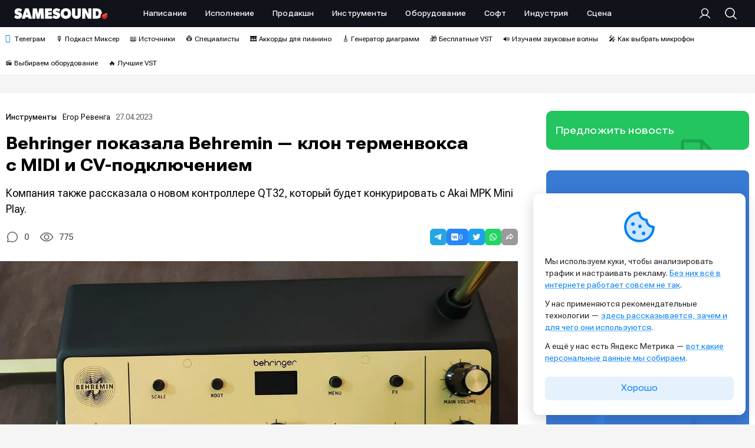

--- FILE ---
content_type: text/html; charset=UTF-8
request_url: https://samesound.ru/inst/172673-behringer-pokazala-behremin-klon-termenvoksa-s-midi-i-cv-podklyucheniem
body_size: 111898
content:
<!doctype html ><html lang="ru-RU"><head><meta charset="UTF-8" /><link media="all" href="https://samesound.ru/wp-content/cache/autoptimize/css/autoptimize_68ed3f4c275a21b49b0e8d304676b2ce.css" rel="stylesheet"><title>Behringer показала Behremin — клон терменвокса с MIDI и CV-подключением &#8212; SAMESOUND</title><meta name="viewport" content="width=device-width, initial-scale=1.0"><link rel="pingback" href="https://samesound.ru/xmlrpc.php" /> <script>(function(){try{if(document.cookie.indexOf('samesound_cookie_consent=')>-1){var s=document.createElement('style');s.textContent='.ssc-consent{display:none!important}';document.head.appendChild(s);}}catch(e){}})();</script><meta name='robots' content='index, follow, max-image-preview:large, max-snippet:-1, max-video-preview:-1' /><meta name="dlm-version" content="5.1.6"><style id="samesound-container-width">/* повышаем специфичность и страхуемся important */
      html body.td-boxed-layout .td-container-wrap{
        width: 1280px !important; /* ваша ширина на десктопе */
        max-width: 100%;          /* на всякий случай */
      }
	.tdc-row.stretch_row_1200, .tdc-row-composer.stretch_row_1200{
        max-width: 1280px !important; /* ваша ширина на десктопе */
		padding-left: 0px !important;
		padding-right: 0px !important;
	}
      @media (max-width: 1198.98px){
        html body.td-boxed-layout .td-container-wrap,.tdc-row.stretch_row_1200, .tdc-row-composer.stretch_row_1200{ width:auto !important; }
      }</style><!-- This site is optimized with the Yoast SEO plugin v26.7 - https://yoast.com/wordpress/plugins/seo/ --><meta name="description" content="Behringer разрабатывает клон терменвокса Behremin, который получит расширенные функции. Также бренд показал конкурента Akai MPK Mini Play." /><link rel="canonical" href="https://samesound.ru/inst/172673-behringer-pokazala-behremin-klon-termenvoksa-s-midi-i-cv-podklyucheniem" /><meta property="og:locale" content="ru_RU" /><meta property="og:type" content="article" /><meta property="og:title" content="Behringer показала Behremin — клон терменвокса с MIDI и CV-подключением &#8212; SAMESOUND" /><meta property="og:description" content="Behringer разрабатывает клон терменвокса Behremin, который получит расширенные функции. Также бренд показал конкурента Akai MPK Mini Play." /><meta property="og:url" content="https://samesound.ru/inst/172673-behringer-pokazala-behremin-klon-termenvoksa-s-midi-i-cv-podklyucheniem" /><meta property="og:site_name" content="SAMESOUND" /><meta property="article:publisher" content="https://facebook.com/samesoundmag" /><meta property="article:author" content="https://facebook.com/egorrevenga" /><meta property="article:published_time" content="2023-04-27T14:34:53+00:00" /><meta property="og:image" content="https://samesound.ru/wp-content/uploads/2023/04/behringer-behremin-termenvoks.jpg" /><meta property="og:image:width" content="1200" /><meta property="og:image:height" content="675" /><meta property="og:image:type" content="image/jpeg" /><meta name="author" content="Егор Ревенга" /><meta name="twitter:card" content="summary_large_image" /><meta name="twitter:creator" content="@samesoundmag" /><meta name="twitter:site" content="@samesoundmag" /> <script type="application/ld+json" class="yoast-schema-graph">{"@context":"https://schema.org","@graph":[{"@type":"Article","@id":"https://samesound.ru/inst/172673-behringer-pokazala-behremin-klon-termenvoksa-s-midi-i-cv-podklyucheniem#article","isPartOf":{"@id":"https://samesound.ru/inst/172673-behringer-pokazala-behremin-klon-termenvoksa-s-midi-i-cv-podklyucheniem"},"author":{"name":"Егор Ревенга","@id":"https://samesound.ru/#/schema/person/c245d90fe697d24b0a6787ff1bc20a72"},"headline":"Behringer показала Behremin — клон терменвокса с MIDI и CV-подключением","datePublished":"2023-04-27T14:34:53+00:00","mainEntityOfPage":{"@id":"https://samesound.ru/inst/172673-behringer-pokazala-behremin-klon-termenvoksa-s-midi-i-cv-podklyucheniem"},"wordCount":320,"commentCount":0,"publisher":{"@id":"https://samesound.ru/#organization"},"image":{"@id":"https://samesound.ru/inst/172673-behringer-pokazala-behremin-klon-termenvoksa-s-midi-i-cv-podklyucheniem#primaryimage"},"thumbnailUrl":"https://samesound.ru/wp-content/uploads/2023/04/behringer-behremin-termenvoks.jpg","keywords":["Behringer","необычные музыкальные инструменты"],"articleSection":["Инструменты"],"inLanguage":"ru-RU","potentialAction":[{"@type":"CommentAction","name":"Comment","target":["https://samesound.ru/inst/172673-behringer-pokazala-behremin-klon-termenvoksa-s-midi-i-cv-podklyucheniem#respond"]}]},{"@type":"WebPage","@id":"https://samesound.ru/inst/172673-behringer-pokazala-behremin-klon-termenvoksa-s-midi-i-cv-podklyucheniem","url":"https://samesound.ru/inst/172673-behringer-pokazala-behremin-klon-termenvoksa-s-midi-i-cv-podklyucheniem","name":"Behringer показала Behremin — клон терменвокса с MIDI и CV-подключением &#8212; SAMESOUND","isPartOf":{"@id":"https://samesound.ru/#website"},"primaryImageOfPage":{"@id":"https://samesound.ru/inst/172673-behringer-pokazala-behremin-klon-termenvoksa-s-midi-i-cv-podklyucheniem#primaryimage"},"image":{"@id":"https://samesound.ru/inst/172673-behringer-pokazala-behremin-klon-termenvoksa-s-midi-i-cv-podklyucheniem#primaryimage"},"thumbnailUrl":"https://samesound.ru/wp-content/uploads/2023/04/behringer-behremin-termenvoks.jpg","datePublished":"2023-04-27T14:34:53+00:00","description":"Behringer разрабатывает клон терменвокса Behremin, который получит расширенные функции. Также бренд показал конкурента Akai MPK Mini Play.","breadcrumb":{"@id":"https://samesound.ru/inst/172673-behringer-pokazala-behremin-klon-termenvoksa-s-midi-i-cv-podklyucheniem#breadcrumb"},"inLanguage":"ru-RU","potentialAction":[{"@type":"ReadAction","target":["https://samesound.ru/inst/172673-behringer-pokazala-behremin-klon-termenvoksa-s-midi-i-cv-podklyucheniem"]}]},{"@type":"ImageObject","inLanguage":"ru-RU","@id":"https://samesound.ru/inst/172673-behringer-pokazala-behremin-klon-termenvoksa-s-midi-i-cv-podklyucheniem#primaryimage","url":"https://samesound.ru/wp-content/uploads/2023/04/behringer-behremin-termenvoks.jpg","contentUrl":"https://samesound.ru/wp-content/uploads/2023/04/behringer-behremin-termenvoks.jpg","width":1200,"height":675,"caption":"Behringer Behremin терменвокс"},{"@type":"BreadcrumbList","@id":"https://samesound.ru/inst/172673-behringer-pokazala-behremin-klon-termenvoksa-s-midi-i-cv-podklyucheniem#breadcrumb","itemListElement":[{"@type":"ListItem","position":1,"name":"Главная страница","item":"https://samesound.ru/"},{"@type":"ListItem","position":2,"name":"Behringer показала Behremin — клон терменвокса с MIDI и CV-подключением"}]},{"@type":"WebSite","@id":"https://samesound.ru/#website","url":"https://samesound.ru/","name":"SAMESOUND","description":"сайт для музыкантов и сообщество музыкантов, создание музыки, звукозапись, плагины, новости","publisher":{"@id":"https://samesound.ru/#organization"},"potentialAction":[{"@type":"SearchAction","target":{"@type":"EntryPoint","urlTemplate":"https://samesound.ru/?s={search_term_string}"},"query-input":{"@type":"PropertyValueSpecification","valueRequired":true,"valueName":"search_term_string"}}],"inLanguage":"ru-RU"},{"@type":"Organization","@id":"https://samesound.ru/#organization","name":"SAMESOUND","url":"https://samesound.ru/","logo":{"@type":"ImageObject","inLanguage":"ru-RU","@id":"https://samesound.ru/#/schema/logo/image/","url":"https://samesound.ru/wp-content/uploads/2021/08/samesound-cover-main.png","contentUrl":"https://samesound.ru/wp-content/uploads/2021/08/samesound-cover-main.png","width":3000,"height":1728,"caption":"SAMESOUND"},"image":{"@id":"https://samesound.ru/#/schema/logo/image/"},"sameAs":["https://facebook.com/samesoundmag","https://x.com/samesoundmag","https://t.me/samesound","https://vk.com/samesound","https://www.youtube.com/c/SamesoundRuMag","https://instagram.com/samesoundmag","https://rutube.ru/channel/42341110/"]},{"@type":"Person","@id":"https://samesound.ru/#/schema/person/c245d90fe697d24b0a6787ff1bc20a72","name":"Егор Ревенга","image":{"@type":"ImageObject","inLanguage":"ru-RU","@id":"https://samesound.ru/#/schema/person/image/","url":"https://samesound.ru/wp-content/uploads/2025/06/cropped-cropped-cropped-egorrevenga-1-96x96.jpg","contentUrl":"https://samesound.ru/wp-content/uploads/2025/06/cropped-cropped-cropped-egorrevenga-1-96x96.jpg","caption":"Егор Ревенга"},"description":"Пишу о звукозаписи и сведении, работе в Logic Pro X и иногда игре на гитаре. Отзывы, предложения и пожелания присылайте на egorrevenga@gmail.com.","sameAs":["https://samesound.ru","https://facebook.com/egorrevenga","https://instagram.com/egorrevenga","https://t.me/egorrevenga"],"url":"https://samesound.ru/author/egorrevenga"}]}</script> <!-- / Yoast SEO plugin. --><link rel="alternate" type="application/rss+xml" title="SAMESOUND &raquo; Лента" href="https://samesound.ru/feed" /><link rel="alternate" type="application/rss+xml" title="SAMESOUND &raquo; Лента комментариев" href="https://samesound.ru/comments/feed" /><link rel="alternate" type="application/rss+xml" title="SAMESOUND &raquo; Лента комментариев к &laquo;Behringer показала Behremin — клон терменвокса с MIDI и CV-подключением&raquo;" href="https://samesound.ru/inst/172673-behringer-pokazala-behremin-klon-termenvoksa-s-midi-i-cv-podklyucheniem/feed" /><link rel="alternate" title="oEmbed (JSON)" type="application/json+oembed" href="https://samesound.ru/wp-json/oembed/1.0/embed?url=https%3A%2F%2Fsamesound.ru%2Finst%2F172673-behringer-pokazala-behremin-klon-termenvoksa-s-midi-i-cv-podklyucheniem" /><link rel="alternate" title="oEmbed (XML)" type="text/xml+oembed" href="https://samesound.ru/wp-json/oembed/1.0/embed?url=https%3A%2F%2Fsamesound.ru%2Finst%2F172673-behringer-pokazala-behremin-klon-termenvoksa-s-midi-i-cv-podklyucheniem&#038;format=xml" /><style id='wp-img-auto-sizes-contain-inline-css' type='text/css'>img:is([sizes=auto i],[sizes^="auto," i]){contain-intrinsic-size:3000px 1500px}
/*# sourceURL=wp-img-auto-sizes-contain-inline-css */</style><style id='classic-theme-styles-inline-css' type='text/css'>/*! This file is auto-generated */
.wp-block-button__link{color:#fff;background-color:#32373c;border-radius:9999px;box-shadow:none;text-decoration:none;padding:calc(.667em + 2px) calc(1.333em + 2px);font-size:1.125em}.wp-block-file__button{background:#32373c;color:#fff;text-decoration:none}
/*# sourceURL=/wp-includes/css/classic-themes.min.css */</style><style id='ssc-frontend-inline-css' type='text/css'>.ssc-consent .ssc-inner{display:inline-block}
.ssc-pos-bottom-left,.ssc-pos-bottom-right{max-width:360px;}
.ssc-edge.ssc-visible{border-radius:12px;}
.ssc-preset-light{border-top:0px;border-radius:12px;}
.ssc-preset-light .ssc-inner{padding:25px 20px}
.cookie-bar-icon{margin-bottom:10px;text-align:center;}
.cookie-bar-icon i{background-size:40px 40px;content: url([data-uri]);width: 64px !important;height: 64px !important;background-repeat: no-repeat;background-position: center;}
.cookie-bar-message p{font-size:14px;line-height:20px;margin-bottom:12px;}
.cookie-bar-message a{font-size:14px;line-height:20px;color:#0380f4;text-decoration:underline;text-underline-offset:.25em;text-decoration-color:rgba(3, 128, 244, .6);}
.cookie-bar-message a:hover{font-size:14px;color:#ff0036;text-decoration:underline;text-underline-offset:.25em;text-decoration-color:rgba(255, 0, 54, .6);}
.ssc-consent .ssc-accept{width:100%;font-weight:400;font-size:14px;width:100%;border-radius:8px;color:#0380f4!important;background-color:rgba(3, 128, 244, .1)!important;margin-left:0;margin-right:0;font-variation-settings:"wdth" 150;margin-top:10px;}
.ssc-consent .ssc-accept:hover{color:#0380f4!important;background-color:rgba(3, 128, 244, .2)!important}
/*# sourceURL=ssc-frontend-inline-css */</style><style id='wp-polls-inline-css' type='text/css'>.wp-polls .pollbar {
	margin: 1px;
	font-size: 8px;
	line-height: 10px;
	height: 10px;
	background-image: url('https://samesound.ru/wp-content/plugins/wp-polls/images/default_gradient/pollbg.gif');
	border: 1px solid #c8c8c8;
}

/*# sourceURL=wp-polls-inline-css */</style><style id='wpdiscuz-frontend-css-inline-css' type='text/css'>#wpdcom .wpd-blog-administrator .wpd-comment-label{color:#ffffff;background-color:#000000;border:none}#wpdcom .wpd-blog-administrator .wpd-comment-author, #wpdcom .wpd-blog-administrator .wpd-comment-author a{color:#000000}#wpdcom.wpd-layout-1 .wpd-comment .wpd-blog-administrator .wpd-avatar img{border-color:#000000}#wpdcom.wpd-layout-2 .wpd-comment.wpd-reply .wpd-comment-wrap.wpd-blog-administrator{border-left:3px solid #000000}#wpdcom.wpd-layout-2 .wpd-comment .wpd-blog-administrator .wpd-avatar img{border-bottom-color:#000000}#wpdcom.wpd-layout-3 .wpd-blog-administrator .wpd-comment-subheader{border-top:1px dashed #000000}#wpdcom.wpd-layout-3 .wpd-reply .wpd-blog-administrator .wpd-comment-right{border-left:1px solid #000000}#wpdcom .wpd-blog-editor .wpd-comment-label{color:#ffffff;background-color:#000000;border:none}#wpdcom .wpd-blog-editor .wpd-comment-author, #wpdcom .wpd-blog-editor .wpd-comment-author a{color:#000000}#wpdcom.wpd-layout-1 .wpd-comment .wpd-blog-editor .wpd-avatar img{border-color:#000000}#wpdcom.wpd-layout-2 .wpd-comment.wpd-reply .wpd-comment-wrap.wpd-blog-editor{border-left:3px solid #000000}#wpdcom.wpd-layout-2 .wpd-comment .wpd-blog-editor .wpd-avatar img{border-bottom-color:#000000}#wpdcom.wpd-layout-3 .wpd-blog-editor .wpd-comment-subheader{border-top:1px dashed #000000}#wpdcom.wpd-layout-3 .wpd-reply .wpd-blog-editor .wpd-comment-right{border-left:1px solid #000000}#wpdcom .wpd-blog-author .wpd-comment-label{color:#ffffff;background-color:#000000;border:none}#wpdcom .wpd-blog-author .wpd-comment-author, #wpdcom .wpd-blog-author .wpd-comment-author a{color:#000000}#wpdcom.wpd-layout-1 .wpd-comment .wpd-blog-author .wpd-avatar img{border-color:#000000}#wpdcom.wpd-layout-2 .wpd-comment .wpd-blog-author .wpd-avatar img{border-bottom-color:#000000}#wpdcom.wpd-layout-3 .wpd-blog-author .wpd-comment-subheader{border-top:1px dashed #000000}#wpdcom.wpd-layout-3 .wpd-reply .wpd-blog-author .wpd-comment-right{border-left:1px solid #000000}#wpdcom .wpd-blog-contributor .wpd-comment-label{color:#ffffff;background-color:#000000;border:none}#wpdcom .wpd-blog-contributor .wpd-comment-author, #wpdcom .wpd-blog-contributor .wpd-comment-author a{color:#000000}#wpdcom.wpd-layout-1 .wpd-comment .wpd-blog-contributor .wpd-avatar img{border-color:#000000}#wpdcom.wpd-layout-2 .wpd-comment .wpd-blog-contributor .wpd-avatar img{border-bottom-color:#000000}#wpdcom.wpd-layout-3 .wpd-blog-contributor .wpd-comment-subheader{border-top:1px dashed #000000}#wpdcom.wpd-layout-3 .wpd-reply .wpd-blog-contributor .wpd-comment-right{border-left:1px solid #000000}#wpdcom .wpd-blog-subscriber .wpd-comment-label{color:#ffffff;background-color:#000000;border:none}#wpdcom .wpd-blog-subscriber .wpd-comment-author, #wpdcom .wpd-blog-subscriber .wpd-comment-author a{color:#000000}#wpdcom.wpd-layout-2 .wpd-comment .wpd-blog-subscriber .wpd-avatar img{border-bottom-color:#000000}#wpdcom.wpd-layout-3 .wpd-blog-subscriber .wpd-comment-subheader{border-top:1px dashed #000000}#wpdcom .wpd-blog-bbp_keymaster .wpd-comment-label{color:#ffffff;background-color:#000000;border:none}#wpdcom .wpd-blog-bbp_keymaster .wpd-comment-author, #wpdcom .wpd-blog-bbp_keymaster .wpd-comment-author a{color:#000000}#wpdcom.wpd-layout-1 .wpd-comment .wpd-blog-bbp_keymaster .wpd-avatar img{border-color:#000000}#wpdcom.wpd-layout-2 .wpd-comment .wpd-blog-bbp_keymaster .wpd-avatar img{border-bottom-color:#000000}#wpdcom.wpd-layout-3 .wpd-blog-bbp_keymaster .wpd-comment-subheader{border-top:1px dashed #000000}#wpdcom.wpd-layout-3 .wpd-reply .wpd-blog-bbp_keymaster .wpd-comment-right{border-left:1px solid #000000}#wpdcom .wpd-blog-bbp_spectator .wpd-comment-label{color:#ffffff;background-color:#000000;border:none}#wpdcom .wpd-blog-bbp_spectator .wpd-comment-author, #wpdcom .wpd-blog-bbp_spectator .wpd-comment-author a{color:#000000}#wpdcom.wpd-layout-1 .wpd-comment .wpd-blog-bbp_spectator .wpd-avatar img{border-color:#000000}#wpdcom.wpd-layout-2 .wpd-comment .wpd-blog-bbp_spectator .wpd-avatar img{border-bottom-color:#000000}#wpdcom.wpd-layout-3 .wpd-blog-bbp_spectator .wpd-comment-subheader{border-top:1px dashed #000000}#wpdcom.wpd-layout-3 .wpd-reply .wpd-blog-bbp_spectator .wpd-comment-right{border-left:1px solid #000000}#wpdcom .wpd-blog-bbp_blocked .wpd-comment-label{color:#ffffff;background-color:#DDDDDD;border:none}#wpdcom .wpd-blog-bbp_blocked .wpd-comment-author, #wpdcom .wpd-blog-bbp_blocked .wpd-comment-author a{color:#DDDDDD}#wpdcom.wpd-layout-1 .wpd-comment .wpd-blog-bbp_blocked .wpd-avatar img{border-color:#DDDDDD}#wpdcom.wpd-layout-2 .wpd-comment .wpd-blog-bbp_blocked .wpd-avatar img{border-bottom-color:#DDDDDD}#wpdcom.wpd-layout-3 .wpd-blog-bbp_blocked .wpd-comment-subheader{border-top:1px dashed #DDDDDD}#wpdcom.wpd-layout-3 .wpd-reply .wpd-blog-bbp_blocked .wpd-comment-right{border-left:1px solid #DDDDDD}#wpdcom .wpd-blog-bbp_moderator .wpd-comment-label{color:#ffffff;background-color:#000000;border:none}#wpdcom .wpd-blog-bbp_moderator .wpd-comment-author, #wpdcom .wpd-blog-bbp_moderator .wpd-comment-author a{color:#000000}#wpdcom.wpd-layout-1 .wpd-comment .wpd-blog-bbp_moderator .wpd-avatar img{border-color:#000000}#wpdcom.wpd-layout-2 .wpd-comment .wpd-blog-bbp_moderator .wpd-avatar img{border-bottom-color:#000000}#wpdcom.wpd-layout-3 .wpd-blog-bbp_moderator .wpd-comment-subheader{border-top:1px dashed #000000}#wpdcom.wpd-layout-3 .wpd-reply .wpd-blog-bbp_moderator .wpd-comment-right{border-left:1px solid #000000}#wpdcom .wpd-blog-bbp_participant .wpd-comment-label{color:#ffffff;background-color:#000000;border:none}#wpdcom .wpd-blog-bbp_participant .wpd-comment-author, #wpdcom .wpd-blog-bbp_participant .wpd-comment-author a{color:#000000}#wpdcom.wpd-layout-1 .wpd-comment .wpd-blog-bbp_participant .wpd-avatar img{border-color:#000000}#wpdcom.wpd-layout-2 .wpd-comment .wpd-blog-bbp_participant .wpd-avatar img{border-bottom-color:#000000}#wpdcom.wpd-layout-3 .wpd-blog-bbp_participant .wpd-comment-subheader{border-top:1px dashed #000000}#wpdcom.wpd-layout-3 .wpd-reply .wpd-blog-bbp_participant .wpd-comment-right{border-left:1px solid #000000}#wpdcom .wpd-blog-social_subscriber .wpd-comment-label{color:#ffffff;background-color:#000000;border:none}#wpdcom .wpd-blog-social_subscriber .wpd-comment-author, #wpdcom .wpd-blog-social_subscriber .wpd-comment-author a{color:#000000}#wpdcom.wpd-layout-1 .wpd-comment .wpd-blog-social_subscriber .wpd-avatar img{border-color:#000000}#wpdcom.wpd-layout-2 .wpd-comment .wpd-blog-social_subscriber .wpd-avatar img{border-bottom-color:#000000}#wpdcom.wpd-layout-3 .wpd-blog-social_subscriber .wpd-comment-subheader{border-top:1px dashed #000000}#wpdcom.wpd-layout-3 .wpd-reply .wpd-blog-social_subscriber .wpd-comment-right{border-left:1px solid #000000}#wpdcom .wpd-blog-customer .wpd-comment-label{color:#ffffff;background-color:#00B38F;border:none}#wpdcom .wpd-blog-customer .wpd-comment-author, #wpdcom .wpd-blog-customer .wpd-comment-author a{color:#00B38F}#wpdcom.wpd-layout-1 .wpd-comment .wpd-blog-customer .wpd-avatar img{border-color:#00B38F}#wpdcom.wpd-layout-2 .wpd-comment .wpd-blog-customer .wpd-avatar img{border-bottom-color:#00B38F}#wpdcom.wpd-layout-3 .wpd-blog-customer .wpd-comment-subheader{border-top:1px dashed #00B38F}#wpdcom.wpd-layout-3 .wpd-reply .wpd-blog-customer .wpd-comment-right{border-left:1px solid #00B38F}#wpdcom .wpd-blog-shop_manager .wpd-comment-label{color:#ffffff;background-color:#00B38F;border:none}#wpdcom .wpd-blog-shop_manager .wpd-comment-author, #wpdcom .wpd-blog-shop_manager .wpd-comment-author a{color:#00B38F}#wpdcom.wpd-layout-1 .wpd-comment .wpd-blog-shop_manager .wpd-avatar img{border-color:#00B38F}#wpdcom.wpd-layout-2 .wpd-comment .wpd-blog-shop_manager .wpd-avatar img{border-bottom-color:#00B38F}#wpdcom.wpd-layout-3 .wpd-blog-shop_manager .wpd-comment-subheader{border-top:1px dashed #00B38F}#wpdcom.wpd-layout-3 .wpd-reply .wpd-blog-shop_manager .wpd-comment-right{border-left:1px solid #00B38F}#wpdcom .wpd-blog-snax_author .wpd-comment-label{color:#ffffff;background-color:#000000;border:none}#wpdcom .wpd-blog-snax_author .wpd-comment-author, #wpdcom .wpd-blog-snax_author .wpd-comment-author a{color:#000000}#wpdcom.wpd-layout-1 .wpd-comment .wpd-blog-snax_author .wpd-avatar img{border-color:#000000}#wpdcom.wpd-layout-2 .wpd-comment .wpd-blog-snax_author .wpd-avatar img{border-bottom-color:#000000}#wpdcom.wpd-layout-3 .wpd-blog-snax_author .wpd-comment-subheader{border-top:1px dashed #000000}#wpdcom.wpd-layout-3 .wpd-reply .wpd-blog-snax_author .wpd-comment-right{border-left:1px solid #000000}#wpdcom .wpd-blog-translator .wpd-comment-label{color:#ffffff;background-color:#00B38F;border:none}#wpdcom .wpd-blog-translator .wpd-comment-author, #wpdcom .wpd-blog-translator .wpd-comment-author a{color:#00B38F}#wpdcom.wpd-layout-1 .wpd-comment .wpd-blog-translator .wpd-avatar img{border-color:#00B38F}#wpdcom.wpd-layout-2 .wpd-comment .wpd-blog-translator .wpd-avatar img{border-bottom-color:#00B38F}#wpdcom.wpd-layout-3 .wpd-blog-translator .wpd-comment-subheader{border-top:1px dashed #00B38F}#wpdcom.wpd-layout-3 .wpd-reply .wpd-blog-translator .wpd-comment-right{border-left:1px solid #00B38F}#wpdcom .wpd-blog-wpseo_manager .wpd-comment-label{color:#ffffff;background-color:#00B38F;border:none}#wpdcom .wpd-blog-wpseo_manager .wpd-comment-author, #wpdcom .wpd-blog-wpseo_manager .wpd-comment-author a{color:#00B38F}#wpdcom.wpd-layout-1 .wpd-comment .wpd-blog-wpseo_manager .wpd-avatar img{border-color:#00B38F}#wpdcom.wpd-layout-2 .wpd-comment .wpd-blog-wpseo_manager .wpd-avatar img{border-bottom-color:#00B38F}#wpdcom.wpd-layout-3 .wpd-blog-wpseo_manager .wpd-comment-subheader{border-top:1px dashed #00B38F}#wpdcom.wpd-layout-3 .wpd-reply .wpd-blog-wpseo_manager .wpd-comment-right{border-left:1px solid #00B38F}#wpdcom .wpd-blog-wpseo_editor .wpd-comment-label{color:#ffffff;background-color:#00B38F;border:none}#wpdcom .wpd-blog-wpseo_editor .wpd-comment-author, #wpdcom .wpd-blog-wpseo_editor .wpd-comment-author a{color:#00B38F}#wpdcom.wpd-layout-1 .wpd-comment .wpd-blog-wpseo_editor .wpd-avatar img{border-color:#00B38F}#wpdcom.wpd-layout-2 .wpd-comment .wpd-blog-wpseo_editor .wpd-avatar img{border-bottom-color:#00B38F}#wpdcom.wpd-layout-3 .wpd-blog-wpseo_editor .wpd-comment-subheader{border-top:1px dashed #00B38F}#wpdcom.wpd-layout-3 .wpd-reply .wpd-blog-wpseo_editor .wpd-comment-right{border-left:1px solid #00B38F}#wpdcom .wpd-blog-post_author .wpd-comment-label{color:#ffffff;background-color:#000000;border:none}#wpdcom .wpd-blog-post_author .wpd-comment-author, #wpdcom .wpd-blog-post_author .wpd-comment-author a{color:#000000}#wpdcom .wpd-blog-post_author .wpd-avatar img{border-color:#000000}#wpdcom.wpd-layout-1 .wpd-comment .wpd-blog-post_author .wpd-avatar img{border-color:#000000}#wpdcom.wpd-layout-2 .wpd-comment.wpd-reply .wpd-comment-wrap.wpd-blog-post_author{border-left:3px solid #000000}#wpdcom.wpd-layout-2 .wpd-comment .wpd-blog-post_author .wpd-avatar img{border-bottom-color:#000000}#wpdcom.wpd-layout-3 .wpd-blog-post_author .wpd-comment-subheader{border-top:1px dashed #000000}#wpdcom.wpd-layout-3 .wpd-reply .wpd-blog-post_author .wpd-comment-right{border-left:1px solid #000000}#wpdcom .wpd-blog-guest .wpd-comment-label{color:#ffffff;background-color:#000000;border:none}#wpdcom .wpd-blog-guest .wpd-comment-author, #wpdcom .wpd-blog-guest .wpd-comment-author a{color:#000000}#wpdcom.wpd-layout-3 .wpd-blog-guest .wpd-comment-subheader{border-top:1px dashed #000000}#comments, #respond, .comments-area, #wpdcom{}#wpdcom .ql-editor > *{color:#595959}#wpdcom .ql-editor::before{}#wpdcom .ql-toolbar{border:1px solid #D0D0D0;border-top:none}#wpdcom .ql-container{border:1px solid #D0D0D0;border-bottom:none}#wpdcom .wpd-form-row .wpdiscuz-item input[type="text"], #wpdcom .wpd-form-row .wpdiscuz-item input[type="email"], #wpdcom .wpd-form-row .wpdiscuz-item input[type="url"], #wpdcom .wpd-form-row .wpdiscuz-item input[type="color"], #wpdcom .wpd-form-row .wpdiscuz-item input[type="date"], #wpdcom .wpd-form-row .wpdiscuz-item input[type="datetime"], #wpdcom .wpd-form-row .wpdiscuz-item input[type="datetime-local"], #wpdcom .wpd-form-row .wpdiscuz-item input[type="month"], #wpdcom .wpd-form-row .wpdiscuz-item input[type="number"], #wpdcom .wpd-form-row .wpdiscuz-item input[type="time"], #wpdcom textarea, #wpdcom select{border:1px solid #D0D0D0;color:#000000}#wpdcom .wpd-form-row .wpdiscuz-item textarea{border:1px solid #D0D0D0}#wpdcom input::placeholder, #wpdcom textarea::placeholder, #wpdcom input::-moz-placeholder, #wpdcom textarea::-webkit-input-placeholder{}#wpdcom .wpd-comment-text{color:#000000}#wpdcom .wpd-thread-head .wpd-thread-info{border-bottom:2px solid #ff0036}#wpdcom .wpd-thread-head .wpd-thread-info.wpd-reviews-tab svg{fill:#ff0036}#wpdcom .wpd-thread-head .wpdiscuz-user-settings{border-bottom:2px solid #ff0036}#wpdcom .wpd-thread-head .wpdiscuz-user-settings:hover{color:#ff0036}#wpdcom .wpd-comment .wpd-follow-link:hover{color:#ff0036}#wpdcom .wpd-comment-status .wpd-sticky{color:#ff0036}#wpdcom .wpd-thread-filter .wpdf-active{color:#ff0036;border-bottom-color:#ff0036}#wpdcom .wpd-comment-info-bar{border:1px dashed #ff335f;background:#ffe6eb}#wpdcom .wpd-comment-info-bar .wpd-current-view i{color:#ff0036}#wpdcom .wpd-filter-view-all:hover{background:#ff0036}#wpdcom .wpdiscuz-item .wpdiscuz-rating > label{color:#DDDDDD}#wpdcom .wpdiscuz-item .wpdiscuz-rating:not(:checked) > label:hover, .wpdiscuz-rating:not(:checked) > label:hover ~ label{}#wpdcom .wpdiscuz-item .wpdiscuz-rating > input ~ label:hover, #wpdcom .wpdiscuz-item .wpdiscuz-rating > input:not(:checked) ~ label:hover ~ label, #wpdcom .wpdiscuz-item .wpdiscuz-rating > input:not(:checked) ~ label:hover ~ label{color:#FFED85}#wpdcom .wpdiscuz-item .wpdiscuz-rating > input:checked ~ label:hover, #wpdcom .wpdiscuz-item .wpdiscuz-rating > input:checked ~ label:hover, #wpdcom .wpdiscuz-item .wpdiscuz-rating > label:hover ~ input:checked ~ label, #wpdcom .wpdiscuz-item .wpdiscuz-rating > input:checked + label:hover ~ label, #wpdcom .wpdiscuz-item .wpdiscuz-rating > input:checked ~ label:hover ~ label, .wpd-custom-field .wcf-active-star, #wpdcom .wpdiscuz-item .wpdiscuz-rating > input:checked ~ label{color:#FFD700}#wpd-post-rating .wpd-rating-wrap .wpd-rating-stars svg .wpd-star{fill:#DDDDDD}#wpd-post-rating .wpd-rating-wrap .wpd-rating-stars svg .wpd-active{fill:#FFD700}#wpd-post-rating .wpd-rating-wrap .wpd-rate-starts svg .wpd-star{fill:#DDDDDD}#wpd-post-rating .wpd-rating-wrap .wpd-rate-starts:hover svg .wpd-star{fill:#FFED85}#wpd-post-rating.wpd-not-rated .wpd-rating-wrap .wpd-rate-starts svg:hover ~ svg .wpd-star{fill:#DDDDDD}.wpdiscuz-post-rating-wrap .wpd-rating .wpd-rating-wrap .wpd-rating-stars svg .wpd-star{fill:#DDDDDD}.wpdiscuz-post-rating-wrap .wpd-rating .wpd-rating-wrap .wpd-rating-stars svg .wpd-active{fill:#FFD700}#wpdcom .wpd-comment .wpd-follow-active{color:#ff7a00}#wpdcom .page-numbers{color:#555;border:#555 1px solid}#wpdcom span.current{background:#555}#wpdcom.wpd-layout-1 .wpd-new-loaded-comment > .wpd-comment-wrap > .wpd-comment-right{background:#ebf5fe}#wpdcom.wpd-layout-2 .wpd-new-loaded-comment.wpd-comment > .wpd-comment-wrap > .wpd-comment-right{background:#ebf5fe}#wpdcom.wpd-layout-2 .wpd-new-loaded-comment.wpd-comment.wpd-reply > .wpd-comment-wrap > .wpd-comment-right{background:transparent}#wpdcom.wpd-layout-2 .wpd-new-loaded-comment.wpd-comment.wpd-reply > .wpd-comment-wrap{background:#ebf5fe}#wpdcom.wpd-layout-3 .wpd-new-loaded-comment.wpd-comment > .wpd-comment-wrap > .wpd-comment-right{background:#ebf5fe}#wpdcom .wpd-follow:hover i, #wpdcom .wpd-unfollow:hover i, #wpdcom .wpd-comment .wpd-follow-active:hover i{color:#ff0036}#wpdcom .wpdiscuz-readmore{cursor:pointer;color:#ff0036}.wpd-custom-field .wcf-pasiv-star, #wpcomm .wpdiscuz-item .wpdiscuz-rating > label{color:#DDDDDD}.wpd-wrapper .wpd-list-item.wpd-active{border-top:3px solid #ff0036}#wpdcom.wpd-layout-2 .wpd-comment.wpd-reply.wpd-unapproved-comment .wpd-comment-wrap{border-left:3px solid #ebf5fe}#wpdcom.wpd-layout-3 .wpd-comment.wpd-reply.wpd-unapproved-comment .wpd-comment-right{border-left:1px solid #ebf5fe}#wpdcom .wpd-prim-button{background-color:#ff0036;color:#FFFFFF}#wpdcom .wpd_label__check i.wpdicon-on{color:#ff0036;border:1px solid #ff809b}#wpd-bubble-wrapper #wpd-bubble-all-comments-count{color:#ff0036}#wpd-bubble-wrapper > div{background-color:#ff0036}#wpd-bubble-wrapper > #wpd-bubble #wpd-bubble-add-message{background-color:#ff0036}#wpd-bubble-wrapper > #wpd-bubble #wpd-bubble-add-message::before{border-left-color:#ff0036;border-right-color:#ff0036}#wpd-bubble-wrapper.wpd-right-corner > #wpd-bubble #wpd-bubble-add-message::before{border-left-color:#ff0036;border-right-color:#ff0036}.wpd-inline-icon-wrapper path.wpd-inline-icon-first{fill:#1DB99A}.wpd-inline-icon-count{background-color:#1DB99A}.wpd-inline-icon-count::before{border-right-color:#1DB99A}.wpd-inline-form-wrapper::before{border-bottom-color:#1DB99A}.wpd-inline-form-question{background-color:#1DB99A}.wpd-inline-form{background-color:#1DB99A}.wpd-last-inline-comments-wrapper{border-color:#1DB99A}.wpd-last-inline-comments-wrapper::before{border-bottom-color:#1DB99A}.wpd-last-inline-comments-wrapper .wpd-view-all-inline-comments{background:#1DB99A}.wpd-last-inline-comments-wrapper .wpd-view-all-inline-comments:hover,.wpd-last-inline-comments-wrapper .wpd-view-all-inline-comments:active,.wpd-last-inline-comments-wrapper .wpd-view-all-inline-comments:focus{background-color:#1DB99A}#wpdcom .ql-snow .ql-tooltip[data-mode="link"]::before{content:"Введите ссылку:"}#wpdcom .ql-snow .ql-tooltip.ql-editing a.ql-action::after{content:"Сохранить"}#wpdiscuz-loading-bar{display:none!important}#comments{margin:0px auto 50px}#comments:target:before{display:none}.comments-area{width:auto}#wpdcom{max-width:100%}#wpdcom .ql-container{border-radius:6px 6px 0 0}#wpdcom .ql-toolbar{border-radius:0 0 6px 6px}#wpdcom .ql-editor{font-style:normal;letter-spacing:0;font-family:'Roboto Flex',Tahoma,sans-serif}#wpdcom .ql-editor > *{font-size:16px;line-height:1.5;font-style:normal;font-family:'Roboto Flex',Tahoma,sans-serif;color:#000}#wpdcom .ql-editor > p{font-style:normal;letter-spacing:0;font-family:'Roboto Flex',Tahoma,sans-serif!important;color:#0a0a0a;font-size:16px;line-height:1.5}#wpdcom .ql-editor > a{font-style:normal;letter-spacing:0;font-family:'Roboto Flex',Tahoma,sans-serif!important;color:#0a0a0a;font-size:16px;line-height:1.5}.ql-editor blockquote, .ql-editor h1, .ql-editor h2, .ql-editor h3, .ql-editor h4, .ql-editor h5, .ql-editor h6, .ql-editor ol, .ql-editor p, .ql-editor pre, .ql-editor ul{font-family:'Roboto Flex',Tahoma,sans-serif!important;color:#000!important;line-height:1.6!important;font-size:16px!important;letter-spacing:0!important}#wpdcom .ql-editor:before{font-style:normal;letter-spacing:0}.wpd-wrapper .wpd-item-link a,.wcai-wrapper .wcai-item-link a,.wcai-wrapper .wcai-item-link a:hover{color:#0a0a0a!important}[wpd-tooltip]:before,[wpd-tooltip]:after{display:none}#wpdcom .ql-toolbar .ql-link .ql-stroke{stroke:#27e!important}#wpdcom .ql-toolbar .ql-blockquote .ql-fill{fill:#A368FF!important}#wpdcom .ql-toolbar .ql-blockquote .ql-stroke{stroke:#A368FF!important}#wpdcom .wpd-thread-head,#wpdcom .wpd-thread-head .wpdiscuz-user-settings{border-bottom:none}#wpdcom .wpd-thread-list{padding:25px 0}#wpdcom .wpd-form-head{border-bottom:1px solid #eee}#wpdcom .wpdiscuz-subscribe-agreement label{font-size:12px;line-height:24px;font-weight:400}.wpdiscuz-subscribe-agreement a{color:#0380f4;text-decoration:underline;text-underline-offset:.25em;text-decoration-color:rgba(3, 128, 244, .4)}.wpdiscuz-subscribe-agreement a:hover{color:#ff0036;text-decoration:underline;text-underline-offset:.25em;text-decoration-color:#ff0036}#wpdcom .wpd-form-wrap .wpd-login-to-comment{background:#e3f2fd;border-radius:6px;line-height:24px;padding:15px 0;border:1px solid #2196f3;margin-top:30px;color:#000000}#wpdcom .wpd-thread-head .wpd-thread-info{display:none;color:#0a0a0a;font-weight:700;font-size:20px;letter-spacing:0;border-bottom:none;text-transform:lowercase;padding:5px 0px 3px 0px}#wpdcom.wpd-layout-2 .wpd-comment{margin-bottom:0;border-bottom:0}#wpdcom.wpd-layout-2 .wpd-comment.wpd-reply{padding-bottom:0}#wpdcom.wpd-layout-2 .wpd-comment.wpd-reply .wpd-comment-wrap{background-color:transparent;padding:10px 0 0 15px}#wpdcom .wpd-soc-user-twitter .wpd-comment-author, #wpdcom .wpd-soc-user-twitter .wpd-comment-author a,#wpdcom .wpd-soc-user-vk .wpd-comment-author, #wpdcom .wpd-soc-user-vk .wpd-comment-author a,#wpdcom .wpd-soc-user-facebook .wpd-comment-author, #wpdcom .wpd-soc-user-facebook .wpd-comment-author a,#wpdcom .wpd-soc-user-yandex .wpd-comment-author, #wpdcom .wpd-soc-user-yandex .wpd-comment-author a,#wpdcom .wpd-soc-user-mailru .wpd-comment-author, #wpdcom .wpd-soc-user-mailru .wpd-comment-author a,#wpdcom .wpd-soc-user-ok .wpd-comment-author, #wpdcom .wpd-soc-user-ok .wpd-comment-author a,#wpdcom .wpd-soc-user-google .wpd-comment-author, #wpdcom .wpd-soc-user-google .wpd-comment-author a,#wpdcom.wpd-layout-2 .wpd-comment .wpd-soc-user-twitter .wpd-avatar img,#wpdcom.wpd-layout-2 .wpd-comment .wpd-soc-user-facebook .wpd-avatar img,#wpdcom.wpd-layout-2 .wpd-comment .wpd-soc-user-vk .wpd-avatar img,#wpdcom.wpd-layout-2 .wpd-comment .wpd-soc-user-mailru .wpd-avatar img,#wpdcom.wpd-layout-2 .wpd-comment .wpd-soc-user-yandex .wpd-avatar img,#wpdcom.wpd-layout-2 .wpd-comment .wpd-soc-user-google .wpd-avatar img{color:initial!important;border-bottom-color:#d0d0d0!important}#wpdcom.wpd-layout-2 .wpd-comment.wpd-reply .wpd-comment-wrap,#wpdcom.wpd-layout-2 .wpd-comment.wpd-reply .wpd-comment-wrap.wpd-blog-post_author,#wpdcom.wpd-layout-2 .wpd-comment.wpd-reply .wpd-soc-user-vk,#wpdcom.wpd-layout-2 .wpd-comment.wpd-reply .wpd-soc-user-facebook,#wpdcom.wpd-layout-2 .wpd-comment.wpd-reply .wpd-soc-user-google,#wpdcom.wpd-layout-2 .wpd-comment.wpd-reply .wpd-soc-user-twitter,#wpdcom.wpd-layout-2 .wpd-comment.wpd-reply .wpd-soc-user-ok{border-left:1px dashed #dedede!important}#wpdcom .wpdiscuz-sort-buttons,span.wpdiscuz-sort-button.wpdiscuz-vote-sort-up.wpdiscuz-sort-button-active{font-size:15px!important}#wpdcom.wpd-layout-2 .wpd-comment .wpd-avatar img, #wpdcom.wpd-layout-2 .wpd-comment .wpd-avatar img.avatar,#wpdcom.wpd-layout-2 .wpd-form .wpd-avatar img, #wpdcom.wpd-layout-2 .wpd-form .wpd-avatar img.avatar{border-radius:50%!important;border:1px solid rgba(0,0,0,.2)!important;background-color:transparent!important}#wpdcom.wpd-layout-2 .wpd-comment .wpd-avatar img, #wpdcom.wpd-layout-2 .wpd-comment .wpd-avatar img.avatar{width:36px!important;height:36px!important;max-width:36px!important;padding:0}#wpdcom .wpd-comment .wpd-avatar i{width:18px;font-size:8px}#wpdcom.wpd-layout-2 .wpd-comment .wpd-avatar{top:2px}#wpdcom.wpd-layout-2 .wpd-comment .wpd-avatar i{bottom:0}#wpdcom .wpd-soc-user-vk .wpd-avatar i.fab.fa-vk:before{position:relative;right:0.5px}#wpdcom.wpd-layout-2 .wpdiscuz-mycred-wrap{display:none}#wpdcom .wpd-comment-header .wpd-comment-author,#wpdcom .wpd-comment-text{letter-spacing:0}#wpdcom .wpd-comment-header .wpd-comment-author{font-weight:600;font-size:15px;line-height:22px}span.wpd-user-nicename{display:none!important}#wpdcom.wpd-layout-2 .wpd-comment .wpd-comment-header .wpd-user-info{position:relative;top:-1px}#wpdcom.wpd-layout-2 .wpd-comment.wpd-reply .wpd-comment-header .wpd-user-info .wpd-uinfo-top{margin-bottom:-3px}#wpdcom.wpd-layout-2 .wpd-comment-header .wpd-reply-to,#wpdcom.wpd-layout-2 .wpd-comment-header .wpd-comment-date{font-size:12px}#respond #wpdcom span{font-size:12px}#wpdcom .wpd-comment-footer .wpd-vote-result,#wpdcom .wpd-comment.wpd-reply .wpd-comment-footer .wpd-vote-result{color:#595959;font-size:15px}#wpdcom .wpd-comment-footer .wpd-vote-result{padding:0 12px}#wpdcom .wpd-comment-footer .wpd-vote-up, #wpdcom .wpd-comment-footer .wpd-vote-down{opacity:1;width:12px;height:12px}#wpdcom .wpd-comment-footer .wpd-vote-up svg, #wpdcom .wpd-comment-footer .wpd-vote-down svg{fill:#595959}.wv-user-info .wv-username,.wv-view-all-button{color:#0a0a0a}#wpdcom .wpd-comment-footer .wpd-reply-button svg,#wpdcom .wpd-comment.wpd-reply .wpd-comment-footer .wpd-reply-button svg{display:none;width:18px;height:18px;fill:#595959;opacity:1}#wpdcom .wpd-comment-footer .wpd-reply-button,#wpdcom .wpd-comment.wpd-reply .wpd-comment-footer .wpd-reply-button,#wpdcom .wpd-comment-footer .wpd-reply-button span,#wpdcom .wpd-comment.wpd-reply .wpd-comment-footer .wpd-reply-button span{line-height:18px!important;font-size:15px!important}#wpdcom .wpd-comment-footer .wpd-reply-button span, #wpdcom .wpd-comment.wpd-reply .wpd-comment-footer .wpd-reply-button span{position:relative;top:1px}#wpdcom .wpd-comment-header,#wpdcom .wpd-comment-footer .wpd-reply-button,#wpdcom .wpd-comment .wpd-reply-to,#wpdcom .wpd-comment .wpd-reply-to a,#wpdcom .wpd-comment-header .wpd-comment-link,#wpdcom .wpd_label__check i.wpdicon-off,.wpd-item-link.wpd-post-item-link span{color:#595959;opacity:1}#wpdcom .wpd-comment-footer .wpd-reply-button:hover,#wpdcom .wpd-comment .wpd-reply-to a:hover,#wpdcom .wpd-comment-header .wpd-comment-author:hover,#wpdcom .wpd-comment-header .wpd-comment-link:hover{color:#595959!important;opacity:.8!important}#wpdcom .wpd-comment-header .wpd-comment-author a:hover{color:#595959;opacity:.95}#wpdcom.wpd-layout-2 .wpd-comment .wpd-comment-header .wpd-comment-label{padding:2 12px;border-radius:50px;background:#0380f4;color:#ffffff;margin-left:8px}.wcai-wrapper .wcai-post-link a,.wcai-wrapper .wcai-post-link,.wpd-wrapper .wpd-post-item-link a{color:#0380f4!important;border-bottom:1px solid rgba(0,136,255,.375)}.wcai-wrapper .wcai-post-link a:hover,.wcai-wrapper .wcai-post-link:hover,.wpd-wrapper .wpd-post-item-link a:hover.wcai-wrapper .wcai-profile-field-val a:hover{color:#ff0036!important;border-bottom:1px solid #f6b4bc!important}#wpdcom .wpd-comment-footer .wpd-vote-up svg:hover{fill:#30b03d}#wpdcom .wpd-comment-footer .wpd-vote-down svg:hover{fill:#f0303d}#wpdcom .wpd-second-button,#wpdcom .wpd-prim-button{font-size:16px;font-weight:400;border-radius:6px;letter-spacing:0;padding:6px 24px;line-height:26px;font-family:'Roboto Flex',Tahoma,sans-serif;text-transform:none;box-shadow:none}#wpdcom .wpd-prim-button:hover{background-color:#0380f4;opacity:.8}#wpdcom .wpd-blog-post_author .wpd-comment-author,#wpdcom .wpd-blog-post_author .wpd-comment-author a{color:#000000}#wpdcom .wpd-comment-right .wpd-comment-last-edited{margin:3px 0 15px 0;color:#595959;font-size:11px;font-style:normal!important;font-variation-settings:"slnt" -7}#wpdcom .wpd-comment-text p,#wpdcom .wpd-comment-text *,#wpdcom .wpd-comment-text * a,#wpdcom .wpd-comment-text blockquote p,#wpdcom .wpd-comment-text blockquote a{font-size:17px;line-height:1.6em!important}#wpdcom .wpd-comment-text strong{font-weight:600}#wpdcom .wpd-comment-text * a{color:#0380f4;text-decoration:underline;text-decoration-color:rgba(3, 128, 244, .6);opacity:1;text-underline-offset:.25em}#wpdcom .wpd-comment-text * a:hover{color:#ff0036;text-decoration:underline!important;text-decoration-color:#ff0036;opacity:1;text-underline-offset:.25em}#wpdcom .wpd-comment-text blockquote{padding:0 0 0 25px;background:transparent;font-style:normal;font-size:13px;margin:8px auto}#wpdcom .wpd-comment-text blockquote p{line-height:20px}#wpdcom .wpd-comment-text blockquote span:before{content:"\f10d"!important;font-family:'FontAwesome'!important;color:#898989!important;padding-right:10px!important;position:relative!important;font-size:16px!important}#wpdcom .wmu-attached-images,#wpdcom .wmu-attached-images.wmu-count-single a,#wpdcom .wmu-attached-images.wmu-count-single a:hover,#wpdcom .wmu-attachment-delete:hover,.wpd-content .wmu-attachment-delete:hover{border:none}#wpdcom .wmu-attached-images{border-bottom:none!important;margin-bottom:0}#wpdcom .wmu-attachment-delete:hover,.wpd-content .wmu-attachment-delete:hover{border-bottom:none!important}#wpdcom .wpd-sbs-toggle{line-height:34px}#wpdcom .wpd-auth .wpd-login{line-height:32px;font-size:13px}#wpdcom .wpd-auth .wpd-login a{font-size:15px;font-weight:500;background:#fff6da;border:1px solid #ffc107;padding:10px 25px;border-radius:6px;color:#000}#wpdcom .wpd-auth .wpd-login a:hover{color:rgba(0, 0, 0, .8);background:rgba(255, 246, 218, .8);border:1px solid rgba(255, 193, 7, .8)}#wpdcom .wpd-thread-filter .wpd-filter{border-bottom:2px solid #0380f4}#wpdcom .wpd-thread-filter .wpdf-sorting{color:#000000;font-size:16px;font-family:'Roboto Flex',Tahoma,sans-serif}#wpdcom .wpd-thread-filter .wpdf-sorting:hover{color:rgba(0, 0, 0, .8)!important}#wpdcom .wpdiscuz-subscribe-form-button input[type="submit"]{font-size:18px!important;min-height:28px!important;height:28px!important;line-height:19px!important;border:1px solid #0380f4}#wpdcom .wpdiscuz-subscribe-form-button input[type="submit"]:hover{opacity:1;border:1px solid #0380f4}#wpdcom .ql-toolbar{background-color:transparent;padding:8px 8px 3px 8px!important}#wpdcom .wpd_label,#wpdcom .wpd_label{margin:5px 5px 5px 0px}#wpdcom .wc-field-submit input[type="submit"],#wpdcom .wpdiscuz-subscribe-form-button input[type="submit"]{background-color:#0380f4!important;text-transform:none;letter-spacing:.01em}#wpdcom .wc-field-submit input[type="submit"]:hover,#wpdcom .wpdiscuz-subscribe-form-button input[type="submit"]:hover{opacity:.8}#wpdcom .wpd_label__check i.wpdicon{padding:6px 8px;width:36px;position:relative;top:-2px;margin:0 4px 0 4px}#wpdcom .wpd_label__check i.wpdicon-on{color:rgba(255,0,54,.5);border-radius:50%;background-color:#dedede;line-height:22px;border:1px solid #dedede}#wpdcom .wpd_label__check i.wpdicon-off{color:#aaa;border-radius:50%;background-color:#dedede;line-height:22px}#wpdcom .ql-toolbar .wmu-upload-wrap .wmu-add i{color:#2ea83a;background-color:transparent!important;padding:6px 16px;border-radius:50%;border:none!important}#wpdcom .ql-toolbar .wmu-upload-wrap .wmu-add i:hover{color:#2ea83a;border:none;background-color:#f2f2f2!important;padding:6px 16px}#wpdcom .wpd_label__check i.wpdicon-on:hover,#wpdcom .wpd_label__check i.wpdicon-off:hover{color:#2ea83a;border:none;background-color:#f2f2f2!important;padding:6px 8px}.ql-snow .ql-toolbar button, .ql-snow.ql-toolbar button{height:32px!important;width:32px!important;padding:6px!important}#wpdcom .ql-toolbar button.ql-giphy{margin-left:0px;padding-left:8px!important}#wpdcom [type=button]:hover,#wpdcom [type=reset]:hover, #wpdcom button:hover{background-color:#f2f2f2!important;border-radius:50%!important}#wpdcom input[type="button"],#wpdcom input[type="reset"],#wpdcom button{background-color:transparent;border:none;border-radius:50%}.wc_save_edited_comment.wpd-prim-button{background-color:#0380f4!important;margin-top:0!important;border:1px solid #0380f4!important}#wpdcom .wpdiscuz-edit-form-wrap .wc_save_wrap .wc_cancel_edit{background:transparent;border:1px solid #1a1a1a;color:#1a1a1a;border-radius:6px;opacity:.6;margin:0 12px 0 10px;width:120px}#wpdcom .wpdiscuz-edit-form-wrap .wc_save_wrap .wc_cancel_edit:hover{opacity:1!important;border-radius:6px!important}.ql-snow.ql-toolbar button.ql-emoji svg{width:19px;height:19px}.wou-status-offline,.wou-status-online{padding:0 3px}.wou-status-offline span,.wou-status-online span{display:none!important}.wou-status-offline.wou-status-only-icon, .wou-status-online.wou-status-only-icon{padding:0 3px 0 5px!important}#wpdcom .wou-status-offline,#wpdcom .wou-status-online{font-weight:400;border:none!important;font-size:6px!important;line-height:22px}#wpdcom .wpd-comment.wpd-reply .wpd-comment-header .wpd-comment-author, #wpdcom .wpd-comment.wpd-reply .wpd-comment-header .wpd-comment-author a{margin-right:0;font-size:15px}#wpd-bubble-wrapper #wpd-bubble-all-comments-count{font-family:'Roboto Flex',Tahoma,sans-serif;font-weight:700}#wpd-bubble-wrapper.wpd-right-corner > #wpd-bubble #wpd-bubble-add-message{left:-420px}#wpdcom .wpd-tools-actions{color:#151515;font-family:'Roboto Flex',Tahoma,sans-serif!important;padding:8px}#wpdcom .wpd-tools-actions .wpd-cta-button{padding:4px 5px}#wpdcom .wpd-comment-footer .wpd-tools i,#wpdcom .wpd-comment-footer .wpd-toggle i{color:#595959}#wpdcom .wpd-comment-footer .wpd-tools i:hover{color:#0380f4}#wpdcom .wpd-comment-footer .wpd-toggle i:hover{color:#151515}.wcaiInfoShort .wcai-wrapper .wcai-full-info .wcai-finfo{border-radius:2px}.wcai-wrapper .wcai-profile-head a{color:#0a0a0a;font-weight:500}.wcai-wrapper .wcai-profile-head a:hover{color:#70d28!important}.wcai-wrapper .wcai-profile-la{margin-top:5px}.wcai-wrapper .wcai-list-item span{margin-left:0!important;font-size:14px!important}.wcai-wrapper .wcai-profile-title-r,.wcai-wrapper .wcai-profile-title-l{font-size:16px!important;text-align:left!important}.wcai-wrapper .wcai-profile-field-val a{color:#0380f4!important;border-bottom:1px solid rgba(0,136,255,.375)!important}#wpdcom .ql-editor blockquote{padding-top:6px}#wpdcom.wpd-layout-2 .wpd-reply.wpd_comment_level-2{margin-left:10px}#wpdcom.wpd-layout-2 .wpd-reply.wpd_comment_level-3,#wpdcom.wpd-layout-2 .wpd-reply.wpd_comment_level-4,#wpdcom.wpd-layout-2 .wpd-reply.wpd_comment_level-5{margin-left:20px}.wp-embed-featured-image img,.wp-embed-featured-image{display:none!important}.wp-embed-heading a,.wp-embed p{font-family:'Roboto Flex',Tahoma,sans-serif;color:#0a0a0a}.wp-embed-site-title a,.wp-embed-heading a{font-weight:500}.wp-embed-site-icon{border-radius:4px}span.wpd-sbs-title{color:#595959}span.wpd-sbs-title:hover{opacity:.8}i.fas.fa-bell.wpdicon.wpdicon-on{background-image:url("[data-uri]");width:32px!important;height:32px;background-size:18px 18px;background-position:center;background-repeat:no-repeat}i.fas.fa-bell-slash.wpdicon.wpdicon-off{background-image:url("[data-uri]");width:32px!important;height:32px;background-size:18px 18px;background-position:center;background-repeat:no-repeat}#wpdcom .ql-toolbar .wmu-upload-wrap .wmu-add i,i.far.fa-image,#wpdcom .ql-toolbar .wmu-upload-wrap .wmu-add i:hover,i.far.fa-image:hover{background-image:url("[data-uri]");width:32px!important;height:32px;background-size:20px 20px;background-position:center;background-repeat:no-repeat;position:relative;top:6px}#wpdcom .wpd_label__check i.wpdicon-on.fa-lock{background-image:url("[data-uri]");width:32px!important;height:32px;background-size:18px 18px;background-position:center;background-repeat:no-repeat}i.fas.fa-unlock-alt.wpdicon.wpdicon-off{background-image:url("[data-uri]");width:32px!important;height:32px;background-size:18px 18px;background-position:center;background-repeat:no-repeat}i.fas.fa-thumbtack.wpdicon.wpdicon-on{background-image:url("[data-uri]");width:32px!important;height:32px;background-size:18px 18px;background-position:center;background-repeat:no-repeat}i.fas.fa-thumbtack.wpdicon.wpdicon-off{background-image:url("[data-uri]");width:32px!important;height:32px;background-size:18px 18px;background-position:center;background-repeat:no-repeat}#wpdcom .wpd-sbs-toggle i.fa-envelope,i.far.fa-envelope{content:url("[data-uri]");width:18px!important;height:18px;background-size:18px 18px;background-position:center;background-repeat:no-repeat;position:relative;top:4px}#wpdcom .wpd-sbs-toggle i.fa-caret-down,i.fas.fa-caret-down{content:url("[data-uri]");width:14px!important;height:14px;background-size:16px 16px;background-position:center;background-repeat:no-repeat;position:relative;top:2px}#wpdcom .wpd-comment-date i{display:none}#wpdcom.wpd-layout-2 .wpd-comment-header .wpd-reply-to i{content:url("[data-uri]");width:12x!important;height:12px;background-size:18px 18px;background-position:center;background-repeat:no-repeat;margin-right:0;position:relative;top:2px}#wpdcom.wpd-layout-2 .wpd-comment-header .wpd-comment-link{content:url("[data-uri]");width:16px!important;height:16px;background-size:16px 16px;background-position:center;background-repeat:no-repeat;position:relative;top:3px}#wpdcom.wpd-layout-2 .wpd-comment-header .wpd-comment-link:hover{content:url("[data-uri]");width:16px!important;height:16px;background-size:16px 16px;background-position:center;background-repeat:no-repeat;position:relative;top:3px}#wpdcom .wpd-thread-filter .wpdf-sorting i{content:url("[data-uri]");width:16px!important;height:16px;background-size:16px 16px;background-position:center;background-repeat:no-repeat;position:relative;top:2px;margin-left:4px}#wpdcom .wpd-comment-footer .wpd-tools i{content:url("[data-uri]");width:16px!important;height:16px;background-size:16px 16px;background-position:center;background-repeat:no-repeat;position:relative;top:2px}#wpdcom .wpd-comment-footer .wpd-tools i:hover{content:url("[data-uri]");width:16px!important;height:16px;background-size:16px 16px;background-position:center;background-repeat:no-repeat;position:relative;top:2px}#wpdcom .wpd-comment-footer .wpd-sep{display:none}#wpdcom .wpd-auth .wpd-login i{content:url("[data-uri]");width:16px!important;height:16px;background-size:16px 16px;background-position:center;background-repeat:no-repeat;position:relative;top:2px}.wpdiscuz_select{background:url("[data-uri]") #fefefe no-repeat scroll right center!important;background-size:26px 16px!important}.wpd-no-comments-message{display:flex;align-items:center;justify-content:center;gap:.5em;padding:18px;margin-bottom:0px;background:#8f52cc1a;border:1px solid #8f52cccc;border-radius:8px;font-size:1.2em;line-height:1.4}.wpd-no-comments-message .wpd-nc-text{white-space:nowrap;color:#000000;margin-top:2px}.wpd-no-comments-message .wpd-nc-icon{width:1.2em;height:1.2em;flex:0 0 auto;background-repeat:no-repeat;background-position:center;background-size:contain}.wpd-no-comments-message .wpd-nc-icon--after{background-image:url("[data-uri]");position:relative;top:8px;height:22px;width:22px}#wpdcom .wpd-comment-right .wpd-comment-last-edited i{content:url("[data-uri]");width:20px!important;height:16px;background-size:16px 16px;background-position:center;background-repeat:no-repeat;position:relative;top:3px}@media screen and (max-width:1024px){#wpd-bubble-wrapper.wpd-right-corner > #wpd-bubble #wpd-bubble-add-message{left:auto!important}.wpd-no-comments-message .wpd-nc-text{white-space:normal}}@media screen and (max-width:800px){#wpdcom .wou-status-offline,#wpdcom .wou-status-online{margin-bottom:0px!important;padding:0 6px!important}#wpdcom .wpd-comment-footer .wpd-reply-button, #wpdcom .wpd-comment.wpd-reply .wpd-comment-footer .wpd-reply-button{font-size:11px}#wpdcom .wpdiscuz-edit-form-wrap .wc_save_wrap .wc_cancel_edit{margin:9px 10px 0}#wpdcom .ql-snow.ql-toolbar button, #wpdcom .ql-snow .ql-toolbar button{height:30px!important;width:30px!important;padding:5px!important}.ql-snow.ql-toolbar button.ql-emoji svg{width:18px;height:18px}.wpd-no-comments-message .wpd-nc-text{white-space:normal}}@media screen and (max-width:600px){#wpdcom .wpd-thread-head .wpd-thread-info{flex-basis:unset}#wpdcom.wpd-layout-2 .wpd-comment .wpd-comment-header .wpd-user-info{display:block;margin-left:50px}#wpdcom .wpd-comment-header .wpd-comment-link i.wcai-info{display:none}#wpdcom .ql-snow.ql-toolbar button, #wpdcom .ql-snow .ql-toolbar button{height:30px!important;width:30px!important;padding:5px!important}.ql-snow.ql-toolbar button.ql-emoji svg{width:18px;height:18px}#wpd-bubble-wrapper{right:12px!important;bottom:80px}.wpd-no-comments-message .wpd-nc-text{white-space:normal}#wpdcom.wpd-layout-2 .wpd-comment-header .wpd-comment-link{flex-basis:auto!important;flex-grow:0;flex-shrink:0;margin-left:auto;text-align:unset;top:-8px}}
/*# sourceURL=wpdiscuz-frontend-css-inline-css */</style> <script type="text/javascript" id="wp-yandex-metrika_YmEc-js-after">/* <![CDATA[ */
window.tmpwpym={datalayername:'dataLayer',counters:JSON.parse('[{"number":"104337043","webvisor":0}]'),targets:JSON.parse('[]')};
//# sourceURL=wp-yandex-metrika_YmEc-js-after
/* ]]> */</script> <script type="text/javascript" src="https://samesound.ru/wp-includes/js/jquery/jquery.min.js" id="jquery-core-js"></script> <script type="text/javascript" id="altcha-widget-custom-options-js-after">/* <![CDATA[ */
(() => { window.ALTCHA_WIDGET_ATTRS = {"challengeurl":"https:\/\/samesound.ru\/wp-json\/altcha\/v1\/challenge","strings":"{\"error\":\"\\u041f\\u0440\\u043e\\u0432\\u0435\\u0440\\u043a\\u0430 \\u043d\\u0435 \\u0443\\u0434\\u0430\\u043b\\u0430\\u0441\\u044c. \\u041f\\u043e\\u043f\\u0440\\u043e\\u0431\\u0443\\u0439\\u0442\\u0435 \\u0435\\u0449\\u0435 \\u0440\\u0430\\u0437 \\u043f\\u043e\\u0437\\u0436\\u0435.\",\"footer\":\"\\u0417\\u0430\\u0449\\u0438\\u0449\\u0435\\u043d\\u043e <a href=\\\"https:\\\/\\\/altcha.org\\\/\\\" target=\\\"_blank\\\">ALTCHA<\\\/a>\",\"label\":\"\\u042f \\u043d\\u0435 \\u0440\\u043e\\u0431\\u043e\\u0442\",\"verified\":\"\\u041f\\u0440\\u043e\\u0432\\u0435\\u0440\\u0435\\u043d\\u043e\",\"verifying\":\"\\u041f\\u0440\\u043e\\u0432\\u0435\\u0440\\u043a\\u0430...\",\"waitAlert\":\"\\u041f\\u0440\\u043e\\u0432\\u0435\\u0440\\u043a\\u0430... \\u043f\\u043e\\u0436\\u0430\\u043b\\u0443\\u0439\\u0441\\u0442\\u0430, \\u043f\\u043e\\u0434\\u043e\\u0436\\u0434\\u0438\\u0442\\u0435.\"}","delay":"1500","hidefooter":"1"}; })();
//# sourceURL=altcha-widget-custom-options-js-after
/* ]]> */</script> <script>document.createElement( "picture" );if(!window.HTMLPictureElement && document.addEventListener) {window.addEventListener("DOMContentLoaded", function() {var s = document.createElement("script");s.src = "https://samesound.ru/wp-content/plugins/webp-express/js/picturefill.min.js";document.body.appendChild(s);});}</script><meta name="verification" content="f612c7d25f5690ad41496fcfdbf8d1" /><style type='text/css'>.wpdiscuz-widget-icon-show-box i{
                    color: #595959;
                    fill: #595959;
                }
                #widget-comments-container .wpd-widget-comp-count{
                    background:#595959;
                }
                .like-count-first.wpdiscuz-widget-comment .wpdiscuz-widget-icon-show-box{}
                #widget-comments-container .wpdiscuz-widgets-tab-title-list li .fas,
                #widget-comments-container .wpdiscuz-widgets-tab-title-list li .far,
                #widget-comments-container .wpdiscuz-widgets-tab-title-list li .fab{
                    color:#000000;
                }
                div#widget-comments-container.widget-comments-container{
                    max-width:340px;
                    margin-left:0px;
                    margin-right:0px;}
                div#widget-comments-container div.wpdiscuz-widgets-content{
                    padding-right:0px;
                    padding-left:0px;
                }
                div.widget-comments-container>div,
                div.widget-comments-container>ul>.tab-title-list-active-item{
                    background-color:rgba(255, 255, 255, 0);
                }
                #widget-comments-container ul.wpdiscuz-widgets-tab-title-list li.tab-title-list-active-item{
                    border-top-color:#000000                }
                #widget-comments-container .wpd_widgets_items_wrapper .slick-arrow{
                    background:#595959;
                }</style> <script>window.tdb_global_vars = {"wpRestUrl":"https:\/\/samesound.ru\/wp-json\/","permalinkStructure":"\/%category%\/%post_id%-%postname%"};
        window.tdb_p_autoload_vars = {"isAjax":false,"isAdminBarShowing":false,"autoloadStatus":"off","origPostEditUrl":null};</script> <style id="tdb-global-fonts">:root{--sans-serif:Georgia, Times, "Times New Roman", serif;--global-1:Roboto Flex;--global-2:Roboto Flex;--global-3:Roboto Flex;--global-font-1:Roboto Flex;--global-font-2:Roboto Flex;--global-font-3:Georgia, Times, "Times New Roman", serif;}
.td-md-is-ios{--sans-serif:"Times New Roman", Times, serif;--global-1:-apple-system, BlinkMacSystemFont, sans-serif;--global-2:-apple-system, BlinkMacSystemFont, sans-serif;--global-3:-apple-system, BlinkMacSystemFont, sans-serif;--global-font-3:"Times New Roman", Times, serif;}
.td-md-is-android{--sans-serif:"Noto Sans", "Helvetica Neue", Helvetica, Arial, sans-serif;--global-1:Roboto, "Helvetica Neue", Helvetica, Arial, sans-serif;--global-2:Roboto, "Helvetica Neue", Helvetica, Arial, sans-serif;--global-3:Roboto, "Helvetica Neue", Helvetica, Arial, sans-serif;--global-font-3:"Noto Sans", "Helvetica Neue", Helvetica, Arial, sans-serif;}</style><!-- Yandex.Metrica counter --> <script type="text/javascript">(function (m, e, t, r, i, k, a) {
                m[i] = m[i] || function () {
                    (m[i].a = m[i].a || []).push(arguments)
                };
                m[i].l = 1 * new Date();
                k = e.createElement(t), a = e.getElementsByTagName(t)[0], k.async = 1, k.src = r, a.parentNode.insertBefore(k, a)
            })

            (window, document, "script", "https://mc.yandex.ru/metrika/tag.js", "ym");

            ym("104337043", "init", {
                clickmap: true,
                trackLinks: true,
                accurateTrackBounce: true,
                webvisor: false,
                ecommerce: "dataLayer",
                params: {
                    __ym: {
                        "ymCmsPlugin": {
                            "cms": "wordpress",
                            "cmsVersion":"6.9",
                            "pluginVersion": "1.2.2",
                            "ymCmsRip": "1554437454"
                        }
                    }
                }
            });</script> <!-- /Yandex.Metrica counter --> <!-- JS generated by theme --> <script type="text/javascript" id="td-generated-header-js">var tdBlocksArray = []; //here we store all the items for the current page

	    // td_block class - each ajax block uses a object of this class for requests
	    function tdBlock() {
		    this.id = '';
		    this.block_type = 1; //block type id (1-234 etc)
		    this.atts = '';
		    this.td_column_number = '';
		    this.td_current_page = 1; //
		    this.post_count = 0; //from wp
		    this.found_posts = 0; //from wp
		    this.max_num_pages = 0; //from wp
		    this.td_filter_value = ''; //current live filter value
		    this.is_ajax_running = false;
		    this.td_user_action = ''; // load more or infinite loader (used by the animation)
		    this.header_color = '';
		    this.ajax_pagination_infinite_stop = ''; //show load more at page x
	    }

        // td_js_generator - mini detector
        ( function () {
            var htmlTag = document.getElementsByTagName("html")[0];

	        if ( navigator.userAgent.indexOf("MSIE 10.0") > -1 ) {
                htmlTag.className += ' ie10';
            }

            if ( !!navigator.userAgent.match(/Trident.*rv\:11\./) ) {
                htmlTag.className += ' ie11';
            }

	        if ( navigator.userAgent.indexOf("Edge") > -1 ) {
                htmlTag.className += ' ieEdge';
            }

            if ( /(iPad|iPhone|iPod)/g.test(navigator.userAgent) ) {
                htmlTag.className += ' td-md-is-ios';
            }

            var user_agent = navigator.userAgent.toLowerCase();
            if ( user_agent.indexOf("android") > -1 ) {
                htmlTag.className += ' td-md-is-android';
            }

            if ( -1 !== navigator.userAgent.indexOf('Mac OS X')  ) {
                htmlTag.className += ' td-md-is-os-x';
            }

            if ( /chrom(e|ium)/.test(navigator.userAgent.toLowerCase()) ) {
               htmlTag.className += ' td-md-is-chrome';
            }

            if ( -1 !== navigator.userAgent.indexOf('Firefox') ) {
                htmlTag.className += ' td-md-is-firefox';
            }

            if ( -1 !== navigator.userAgent.indexOf('Safari') && -1 === navigator.userAgent.indexOf('Chrome') ) {
                htmlTag.className += ' td-md-is-safari';
            }

            if( -1 !== navigator.userAgent.indexOf('IEMobile') ){
                htmlTag.className += ' td-md-is-iemobile';
            }

        })();

        var tdLocalCache = {};

        ( function () {
            "use strict";

            tdLocalCache = {
                data: {},
                remove: function (resource_id) {
                    delete tdLocalCache.data[resource_id];
                },
                exist: function (resource_id) {
                    return tdLocalCache.data.hasOwnProperty(resource_id) && tdLocalCache.data[resource_id] !== null;
                },
                get: function (resource_id) {
                    return tdLocalCache.data[resource_id];
                },
                set: function (resource_id, cachedData) {
                    tdLocalCache.remove(resource_id);
                    tdLocalCache.data[resource_id] = cachedData;
                }
            };
        })();

    
    
var td_viewport_interval_list=[{"limitBottom":767,"sidebarWidth":228},{"limitBottom":1018,"sidebarWidth":300},{"limitBottom":1140,"sidebarWidth":324}];
var td_animation_stack_effect="type0";
var tds_animation_stack=true;
var td_animation_stack_specific_selectors=".entry-thumb, img, .td-lazy-img";
var td_animation_stack_general_selectors=".td-animation-stack img, .td-animation-stack .entry-thumb, .post img, .td-animation-stack .td-lazy-img";
var tds_general_modal_image="yes";
var tds_video_playing_one="enabled";
var tds_video_lazy="enabled";
var tds_show_more_info="\u043f\u043e\u043a\u0430\u0437\u0430\u0442\u044c \u0431\u043e\u043b\u044c\u0448\u0435 \u0438\u043d\u0444\u043e\u0440\u043c\u0430\u0446\u0438\u0438";
var tds_show_less_info="\u043f\u043e\u043a\u0430\u0437\u044b\u0432\u0430\u0442\u044c \u043c\u0435\u043d\u044c\u0448\u0435 \u0438\u043d\u0444\u043e\u0440\u043c\u0430\u0446\u0438\u0438";
var tdc_is_installed="yes";
var tdc_domain_active=false;
var td_ajax_url="https:\/\/samesound.ru\/wp-admin\/admin-ajax.php?td_theme_name=Newspaper&v=12.7.3";
var td_get_template_directory_uri="https:\/\/samesound.ru\/wp-content\/plugins\/td-composer\/legacy\/common";
var tds_snap_menu="";
var tds_logo_on_sticky="";
var tds_header_style="";
var td_please_wait="\u0427\u0438\u0441\u0442\u0438\u043c \u043c\u0438\u043a\u0441...";
var td_email_user_pass_incorrect="\u041d\u0435\u0432\u0435\u0440\u043d\u043e\u0435 \u0438\u043c\u044f \u043f\u043e\u043b\u044c\u0437\u043e\u0432\u0430\u0442\u0435\u043b\u044f \u0438\u043b\u0438 \u043f\u0430\u0440\u043e\u043b\u044c!";
var td_email_user_incorrect="\u041d\u0435\u0432\u0435\u0440\u043d\u044b\u0439 \u0430\u0434\u0440\u0435\u0441 \u044d\u043b\u0435\u043a\u0442\u0440\u043e\u043d\u043d\u043e\u0439 \u043f\u043e\u0447\u0442\u044b \u0438\u043b\u0438 \u043f\u0430\u0440\u043e\u043b\u044c!";
var td_email_incorrect="\u041d\u0435\u0432\u0435\u0440\u043d\u044b\u0439 \u0430\u0434\u0440\u0435\u0441 \u044d\u043b\u0435\u043a\u0442\u0440\u043e\u043d\u043d\u043e\u0439 \u043f\u043e\u0447\u0442\u044b!";
var td_user_incorrect="\u043d\u0435\u0432\u0435\u0440\u043d\u043e\u0435 \u0438\u043c\u044f \u043f\u043e\u043b\u044c\u0437\u043e\u0432\u0430\u0442\u0435\u043b\u044f!";
var td_email_user_empty="\u044d\u043b\u0435\u043a\u0442\u0440\u043e\u043d\u043d\u0430\u044f \u043f\u043e\u0447\u0442\u0430 \u0438\u043b\u0438 \u0438\u043c\u044f \u043f\u043e\u043b\u044c\u0437\u043e\u0432\u0430\u0442\u0435\u043b\u044f \u043f\u0443\u0441\u0442\u043e!";
var td_pass_empty="\u043f\u0440\u043e\u0439\u0442\u0438 \u043f\u0443\u0441\u0442\u043e\u0439!";
var td_pass_pattern_incorrect="\u043d\u0435\u0432\u0435\u0440\u043d\u044b\u0439 \u0448\u0430\u0431\u043b\u043e\u043d \u043f\u0440\u043e\u0445\u043e\u0434\u0430!";
var td_retype_pass_incorrect="\u043f\u0435\u0440\u0435\u043f\u0435\u0447\u0430\u0442\u0430\u043b \u043f\u0440\u043e\u043f\u0443\u0441\u043a \u043d\u0435\u0432\u0435\u0440\u043d\u044b\u0439!";
var tds_more_articles_on_post_enable="";
var tds_more_articles_on_post_time_to_wait="";
var tds_more_articles_on_post_pages_distance_from_top=0;
var tds_captcha="";
var tds_theme_color_site_wide="#ff0036";
var tds_smart_sidebar="";
var tdThemeName="Newspaper";
var tdThemeNameWl="Newspaper";
var td_magnific_popup_translation_tPrev="\u041f\u0440\u0435\u0434\u044b\u0434\u0443\u0449\u0438\u0439 (\u041a\u043d\u043e\u043f\u043a\u0430 \u0432\u043b\u0435\u0432\u043e)";
var td_magnific_popup_translation_tNext="\u0421\u043b\u0435\u0434\u0443\u044e\u0449\u0438\u0439 (\u041a\u043d\u043e\u043f\u043a\u0430 \u0432\u043f\u0440\u0430\u0432\u043e)";
var td_magnific_popup_translation_tCounter="%curr% \u0438\u0437 %total%";
var td_magnific_popup_translation_ajax_tError="\u0421\u043e\u0434\u0435\u0440\u0436\u0438\u043c\u043e\u0435 %url% \u043d\u0435 \u043c\u043e\u0436\u0435\u0442 \u0431\u044b\u0442\u044c \u0437\u0430\u0433\u0440\u0443\u0436\u0435\u043d\u043e.";
var td_magnific_popup_translation_image_tError="\u0418\u0437\u043e\u0431\u0440\u0430\u0436\u0435\u043d\u0438\u0435 #%curr% \u043d\u0435 \u0443\u0434\u0430\u043b\u043e\u0441\u044c \u0437\u0430\u0433\u0440\u0443\u0437\u0438\u0442\u044c.";
var tdBlockNonce="b30cb4dabe";
var tdMobileMenu="enabled";
var tdMobileSearch="enabled";
var tdDateNamesI18n={"month_names":["\u042f\u043d\u0432\u0430\u0440\u044c","\u0424\u0435\u0432\u0440\u0430\u043b\u044c","\u041c\u0430\u0440\u0442","\u0410\u043f\u0440\u0435\u043b\u044c","\u041c\u0430\u0439","\u0418\u044e\u043d\u044c","\u0418\u044e\u043b\u044c","\u0410\u0432\u0433\u0443\u0441\u0442","\u0421\u0435\u043d\u0442\u044f\u0431\u0440\u044c","\u041e\u043a\u0442\u044f\u0431\u0440\u044c","\u041d\u043e\u044f\u0431\u0440\u044c","\u0414\u0435\u043a\u0430\u0431\u0440\u044c"],"month_names_short":["\u042f\u043d\u0432","\u0424\u0435\u0432","\u041c\u0430\u0440","\u0410\u043f\u0440","\u041c\u0430\u0439","\u0418\u044e\u043d","\u0418\u044e\u043b","\u0410\u0432\u0433","\u0421\u0435\u043d","\u041e\u043a\u0442","\u041d\u043e\u044f","\u0414\u0435\u043a"],"day_names":["\u0412\u043e\u0441\u043a\u0440\u0435\u0441\u0435\u043d\u044c\u0435","\u041f\u043e\u043d\u0435\u0434\u0435\u043b\u044c\u043d\u0438\u043a","\u0412\u0442\u043e\u0440\u043d\u0438\u043a","\u0421\u0440\u0435\u0434\u0430","\u0427\u0435\u0442\u0432\u0435\u0440\u0433","\u041f\u044f\u0442\u043d\u0438\u0446\u0430","\u0421\u0443\u0431\u0431\u043e\u0442\u0430"],"day_names_short":["\u0412\u0441","\u041f\u043d","\u0412\u0442","\u0421\u0440","\u0427\u0442","\u041f\u0442","\u0421\u0431"]};
var td_reset_pass_empty="\u043f\u043e\u0436\u0430\u043b\u0443\u0439\u0441\u0442\u0430, \u0432\u0432\u0435\u0434\u0438\u0442\u0435 \u043d\u043e\u0432\u044b\u0439 \u043f\u0430\u0440\u043e\u043b\u044c, \u043f\u0440\u0435\u0436\u0434\u0435 \u0447\u0435\u043c \u043f\u0440\u043e\u0434\u043e\u043b\u0436\u0438\u0442\u044c.";
var td_reset_pass_confirm_empty="\u043f\u043e\u0436\u0430\u043b\u0443\u0439\u0441\u0442\u0430, \u043f\u043e\u0434\u0442\u0432\u0435\u0440\u0434\u0438\u0442\u0435 \u043d\u043e\u0432\u044b\u0439 \u043f\u0430\u0440\u043e\u043b\u044c, \u043f\u0440\u0435\u0436\u0434\u0435 \u0447\u0435\u043c \u043f\u0440\u043e\u0434\u043e\u043b\u0436\u0438\u0442\u044c.";
var td_reset_pass_not_matching="\u041f\u0440\u043e\u0432\u0435\u0440\u044c\u0442\u0435, \u0447\u0442\u043e \u043f\u0430\u0440\u043e\u043b\u0438 \u0441\u043e\u0432\u043f\u0430\u0434\u0430\u044e\u0442";
var tdb_modal_confirm="\u0421\u043e\u0445\u0440\u0430\u043d\u0438\u0442\u044c";
var tdb_modal_cancel="\u0417\u0430\u043a\u0440\u044b\u0442\u044c";
var tdb_modal_confirm_alt="\u0414\u0430";
var tdb_modal_cancel_alt="\u041d\u0435\u0442";
var td_deploy_mode="deploy";
var td_ad_background_click_link="";
var td_ad_background_click_target="";</script> <!-- Header style compiled by theme --><link rel="apple-touch-icon" sizes="180x180" href="https://samesound.ru/favicons/apple-icon-180x180.png"><meta name="theme-color" content="#10131a"><link rel="image/x-icon" href="https://samesound.ru/favicon.ico" sizes="any"><link rel="manifest" href="https://samesound.ru/site.webmanifest"><link rel="yandex-tableau-widget" href="/tableau.json"><link rel="apple-touch-icon" href="https://samesound.ru/favicons/apple-icon.png"><link rel="apple-touch-icon" sizes="512x512" href="https://samesound.ru/favicons/apple-icon-512x512.png"><link rel="apple-touch-icon" sizes="1024x1024" href="https://samesound.ru/favicons/apple-icon-1024x1024.png"><link rel="icon" type="image/png" sizes="192x192"  href="https://samesound.ru/favicons/android-icon-192x192.png"><link rel="icon" type="image/png" sizes="512x512"  href="https://samesound.ru/favicons/android-icon-512x512.png"><link rel="icon" type="image/png" sizes="1024x1024"  href="https://samesound.ru/favicons/android-icon-1024x1024.png"><link type="image/png" sizes="120x120" rel="icon" href="https://samesound.ru/favicons/favicon-120x120.png"><link rel="preconnect" href="https://fonts.googleapis.com"><link rel="preconnect" href="https://fonts.gstatic.com" crossorigin><link rel="preload" href="https://yandex.ru/ads/system/context.js" as="script"><meta name="vk-image" content="https://samesound.ru/img/vk-cover.png"><link rel="img_src" href="https://samesound.ru/img/cover-logo.png"> <script>window.yaContextCb = window.yaContextCb || []</script> <script src="https://yandex.ru/ads/system/context.js" async></script><link rel="icon" href="https://samesound.ru/wp-content/uploads/2025/10/cropped-samesound-fav-32x32.png" sizes="32x32" /><link rel="icon" href="https://samesound.ru/wp-content/uploads/2025/10/cropped-samesound-fav-192x192.png" sizes="192x192" /><link rel="apple-touch-icon" href="https://samesound.ru/wp-content/uploads/2025/10/cropped-samesound-fav-180x180.png" /><meta name="msapplication-TileImage" content="https://samesound.ru/wp-content/uploads/2025/10/cropped-samesound-fav-270x270.png" /> <!-- Button style compiled by theme --><style id='global-styles-inline-css' type='text/css'>:root{--wp--preset--aspect-ratio--square: 1;--wp--preset--aspect-ratio--4-3: 4/3;--wp--preset--aspect-ratio--3-4: 3/4;--wp--preset--aspect-ratio--3-2: 3/2;--wp--preset--aspect-ratio--2-3: 2/3;--wp--preset--aspect-ratio--16-9: 16/9;--wp--preset--aspect-ratio--9-16: 9/16;--wp--preset--color--black: #000000;--wp--preset--color--cyan-bluish-gray: #abb8c3;--wp--preset--color--white: #ffffff;--wp--preset--color--pale-pink: #f78da7;--wp--preset--color--vivid-red: #cf2e2e;--wp--preset--color--luminous-vivid-orange: #ff6900;--wp--preset--color--luminous-vivid-amber: #fcb900;--wp--preset--color--light-green-cyan: #7bdcb5;--wp--preset--color--vivid-green-cyan: #00d084;--wp--preset--color--pale-cyan-blue: #8ed1fc;--wp--preset--color--vivid-cyan-blue: #0693e3;--wp--preset--color--vivid-purple: #9b51e0;--wp--preset--gradient--vivid-cyan-blue-to-vivid-purple: linear-gradient(135deg,rgb(6,147,227) 0%,rgb(155,81,224) 100%);--wp--preset--gradient--light-green-cyan-to-vivid-green-cyan: linear-gradient(135deg,rgb(122,220,180) 0%,rgb(0,208,130) 100%);--wp--preset--gradient--luminous-vivid-amber-to-luminous-vivid-orange: linear-gradient(135deg,rgb(252,185,0) 0%,rgb(255,105,0) 100%);--wp--preset--gradient--luminous-vivid-orange-to-vivid-red: linear-gradient(135deg,rgb(255,105,0) 0%,rgb(207,46,46) 100%);--wp--preset--gradient--very-light-gray-to-cyan-bluish-gray: linear-gradient(135deg,rgb(238,238,238) 0%,rgb(169,184,195) 100%);--wp--preset--gradient--cool-to-warm-spectrum: linear-gradient(135deg,rgb(74,234,220) 0%,rgb(151,120,209) 20%,rgb(207,42,186) 40%,rgb(238,44,130) 60%,rgb(251,105,98) 80%,rgb(254,248,76) 100%);--wp--preset--gradient--blush-light-purple: linear-gradient(135deg,rgb(255,206,236) 0%,rgb(152,150,240) 100%);--wp--preset--gradient--blush-bordeaux: linear-gradient(135deg,rgb(254,205,165) 0%,rgb(254,45,45) 50%,rgb(107,0,62) 100%);--wp--preset--gradient--luminous-dusk: linear-gradient(135deg,rgb(255,203,112) 0%,rgb(199,81,192) 50%,rgb(65,88,208) 100%);--wp--preset--gradient--pale-ocean: linear-gradient(135deg,rgb(255,245,203) 0%,rgb(182,227,212) 50%,rgb(51,167,181) 100%);--wp--preset--gradient--electric-grass: linear-gradient(135deg,rgb(202,248,128) 0%,rgb(113,206,126) 100%);--wp--preset--gradient--midnight: linear-gradient(135deg,rgb(2,3,129) 0%,rgb(40,116,252) 100%);--wp--preset--font-size--small: 11px;--wp--preset--font-size--medium: 20px;--wp--preset--font-size--large: 32px;--wp--preset--font-size--x-large: 42px;--wp--preset--font-size--regular: 15px;--wp--preset--font-size--larger: 50px;--wp--preset--spacing--20: 0.44rem;--wp--preset--spacing--30: 0.67rem;--wp--preset--spacing--40: 1rem;--wp--preset--spacing--50: 1.5rem;--wp--preset--spacing--60: 2.25rem;--wp--preset--spacing--70: 3.38rem;--wp--preset--spacing--80: 5.06rem;--wp--preset--shadow--natural: 6px 6px 9px rgba(0, 0, 0, 0.2);--wp--preset--shadow--deep: 12px 12px 50px rgba(0, 0, 0, 0.4);--wp--preset--shadow--sharp: 6px 6px 0px rgba(0, 0, 0, 0.2);--wp--preset--shadow--outlined: 6px 6px 0px -3px rgb(255, 255, 255), 6px 6px rgb(0, 0, 0);--wp--preset--shadow--crisp: 6px 6px 0px rgb(0, 0, 0);}:where(.is-layout-flex){gap: 0.5em;}:where(.is-layout-grid){gap: 0.5em;}body .is-layout-flex{display: flex;}.is-layout-flex{flex-wrap: wrap;align-items: center;}.is-layout-flex > :is(*, div){margin: 0;}body .is-layout-grid{display: grid;}.is-layout-grid > :is(*, div){margin: 0;}:where(.wp-block-columns.is-layout-flex){gap: 2em;}:where(.wp-block-columns.is-layout-grid){gap: 2em;}:where(.wp-block-post-template.is-layout-flex){gap: 1.25em;}:where(.wp-block-post-template.is-layout-grid){gap: 1.25em;}.has-black-color{color: var(--wp--preset--color--black) !important;}.has-cyan-bluish-gray-color{color: var(--wp--preset--color--cyan-bluish-gray) !important;}.has-white-color{color: var(--wp--preset--color--white) !important;}.has-pale-pink-color{color: var(--wp--preset--color--pale-pink) !important;}.has-vivid-red-color{color: var(--wp--preset--color--vivid-red) !important;}.has-luminous-vivid-orange-color{color: var(--wp--preset--color--luminous-vivid-orange) !important;}.has-luminous-vivid-amber-color{color: var(--wp--preset--color--luminous-vivid-amber) !important;}.has-light-green-cyan-color{color: var(--wp--preset--color--light-green-cyan) !important;}.has-vivid-green-cyan-color{color: var(--wp--preset--color--vivid-green-cyan) !important;}.has-pale-cyan-blue-color{color: var(--wp--preset--color--pale-cyan-blue) !important;}.has-vivid-cyan-blue-color{color: var(--wp--preset--color--vivid-cyan-blue) !important;}.has-vivid-purple-color{color: var(--wp--preset--color--vivid-purple) !important;}.has-black-background-color{background-color: var(--wp--preset--color--black) !important;}.has-cyan-bluish-gray-background-color{background-color: var(--wp--preset--color--cyan-bluish-gray) !important;}.has-white-background-color{background-color: var(--wp--preset--color--white) !important;}.has-pale-pink-background-color{background-color: var(--wp--preset--color--pale-pink) !important;}.has-vivid-red-background-color{background-color: var(--wp--preset--color--vivid-red) !important;}.has-luminous-vivid-orange-background-color{background-color: var(--wp--preset--color--luminous-vivid-orange) !important;}.has-luminous-vivid-amber-background-color{background-color: var(--wp--preset--color--luminous-vivid-amber) !important;}.has-light-green-cyan-background-color{background-color: var(--wp--preset--color--light-green-cyan) !important;}.has-vivid-green-cyan-background-color{background-color: var(--wp--preset--color--vivid-green-cyan) !important;}.has-pale-cyan-blue-background-color{background-color: var(--wp--preset--color--pale-cyan-blue) !important;}.has-vivid-cyan-blue-background-color{background-color: var(--wp--preset--color--vivid-cyan-blue) !important;}.has-vivid-purple-background-color{background-color: var(--wp--preset--color--vivid-purple) !important;}.has-black-border-color{border-color: var(--wp--preset--color--black) !important;}.has-cyan-bluish-gray-border-color{border-color: var(--wp--preset--color--cyan-bluish-gray) !important;}.has-white-border-color{border-color: var(--wp--preset--color--white) !important;}.has-pale-pink-border-color{border-color: var(--wp--preset--color--pale-pink) !important;}.has-vivid-red-border-color{border-color: var(--wp--preset--color--vivid-red) !important;}.has-luminous-vivid-orange-border-color{border-color: var(--wp--preset--color--luminous-vivid-orange) !important;}.has-luminous-vivid-amber-border-color{border-color: var(--wp--preset--color--luminous-vivid-amber) !important;}.has-light-green-cyan-border-color{border-color: var(--wp--preset--color--light-green-cyan) !important;}.has-vivid-green-cyan-border-color{border-color: var(--wp--preset--color--vivid-green-cyan) !important;}.has-pale-cyan-blue-border-color{border-color: var(--wp--preset--color--pale-cyan-blue) !important;}.has-vivid-cyan-blue-border-color{border-color: var(--wp--preset--color--vivid-cyan-blue) !important;}.has-vivid-purple-border-color{border-color: var(--wp--preset--color--vivid-purple) !important;}.has-vivid-cyan-blue-to-vivid-purple-gradient-background{background: var(--wp--preset--gradient--vivid-cyan-blue-to-vivid-purple) !important;}.has-light-green-cyan-to-vivid-green-cyan-gradient-background{background: var(--wp--preset--gradient--light-green-cyan-to-vivid-green-cyan) !important;}.has-luminous-vivid-amber-to-luminous-vivid-orange-gradient-background{background: var(--wp--preset--gradient--luminous-vivid-amber-to-luminous-vivid-orange) !important;}.has-luminous-vivid-orange-to-vivid-red-gradient-background{background: var(--wp--preset--gradient--luminous-vivid-orange-to-vivid-red) !important;}.has-very-light-gray-to-cyan-bluish-gray-gradient-background{background: var(--wp--preset--gradient--very-light-gray-to-cyan-bluish-gray) !important;}.has-cool-to-warm-spectrum-gradient-background{background: var(--wp--preset--gradient--cool-to-warm-spectrum) !important;}.has-blush-light-purple-gradient-background{background: var(--wp--preset--gradient--blush-light-purple) !important;}.has-blush-bordeaux-gradient-background{background: var(--wp--preset--gradient--blush-bordeaux) !important;}.has-luminous-dusk-gradient-background{background: var(--wp--preset--gradient--luminous-dusk) !important;}.has-pale-ocean-gradient-background{background: var(--wp--preset--gradient--pale-ocean) !important;}.has-electric-grass-gradient-background{background: var(--wp--preset--gradient--electric-grass) !important;}.has-midnight-gradient-background{background: var(--wp--preset--gradient--midnight) !important;}.has-small-font-size{font-size: var(--wp--preset--font-size--small) !important;}.has-medium-font-size{font-size: var(--wp--preset--font-size--medium) !important;}.has-large-font-size{font-size: var(--wp--preset--font-size--large) !important;}.has-x-large-font-size{font-size: var(--wp--preset--font-size--x-large) !important;}
/*# sourceURL=global-styles-inline-css */</style><style id="td-inline-css-aggregated">@media (max-width:767px){.td-header-desktop-wrap{display:none}}@media (min-width:767px){.td-header-mobile-wrap{display:none}}:root{--nft-custom-color-1:#333333;--nft-custom-color-2:#aaaaaa;--samesound-red:#ff0036;--samesound-bg:#f5f5f5;--samesound-border-bg-block:#e7e7e7;--samesound-blue-link:#0380f4;--samesound-text-primary:#000000;--samesound-desc-lighter:#595959;--samesound-desc-darker:#444444;--samesound-desc-footer:#9a9a9a;--samesound-border-bg-dark:#767676;--samesound-yellow:#ffc107;--samesound-black:#10131a;--samesound-desc-much-darker:#333333;--samesound-red-hover:#E60032;--samesound-white:#FFFFFF;--samesound-blue-link-hover:#0373DC;--samesound-red-alert:#FF003D;--samesound-yellow-alert:#FFBE5C;--samesound-green-alert:#32BA76;--samesound-blue-alert:#3697F1;--samesound-orange-alert:#FF5722;--samesound-gray-blue-alert:#6C91C9;--samesound-gray-dark-alert:#60809C;--samesound-green-sum-plus-alert:#4DB09B;--samesound-red-sum-minus-alert:#E5325D;--samesound-purple-alert:#6363E9}body{background-color:#f5f5f5}.td-page-content .widgettitle{color:#fff}.td-mobile-content .td-mobile-main-menu>li>a{font-family:"Roboto Flex";font-size:14px;font-style:normal;font-weight:600;text-transform:none}.td-mobile-content .sub-menu a{font-family:"Roboto Flex";font-style:normal;text-transform:none}#td-mobile-nav,#td-mobile-nav .wpb_button,.td-search-wrap-mob{font-family:"Roboto Flex"}.td-page-title,.td-category-title-holder .td-page-title{font-family:"Roboto Flex"}.td-page-content p,.td-page-content li,.td-page-content .td_block_text_with_title,.wpb_text_column p{font-family:"Roboto Flex"}.td-page-content h1,.wpb_text_column h1{font-family:"Roboto Flex"}.td-page-content h2,.wpb_text_column h2{font-family:"Roboto Flex"}.td-page-content h3,.wpb_text_column h3{font-family:"Roboto Flex"}.td-page-content h4,.wpb_text_column h4{font-family:"Roboto Flex"}.td-page-content h5,.wpb_text_column h5{font-family:"Roboto Flex"}.td-page-content h6,.wpb_text_column h6{font-family:"Roboto Flex"}body,p{font-family:"Roboto Flex";font-style:normal;font-weight:normal;text-transform:none}.white-popup-block,.white-popup-block .wpb_button{font-family:"Roboto Flex"}.td_cl .td-container{width:100%}@media (min-width:768px) and (max-width:1018px){.td_cl{padding:0 14px}}@media (max-width:767px){.td_cl .td-container{padding:0}}@media (min-width:1019px) and (max-width:1140px){.td_cl.stretch_row_content_no_space{padding-left:20px;padding-right:20px}}@media (min-width:1141px){.td_cl.stretch_row_content_no_space{padding-left:24px;padding-right:24px}}.td-loader-gif::before{content:'';width:100%;height:100%;position:absolute;top:0;left:0;background-image:url('https://samesound.ru/img/samesound-loader.gif');background-size:contain;animation:pulse 0.8s infinite;transition:none!important;background-repeat:no-repeat;background-position:center center}@keyframes pulse{0%{opacity:0.6}50%{opacity:1.0}100%{opacity:0.6}}.td-lb-box{display:none!important}.td-scroll-up[data-style='style2'] .td-scroll-up-tooltip{background-color:#10131a}.td-scroll-up[data-style='style2'] .td-scroll-up-tt-arrow,.td-scroll-up[data-style='style2'] .td-scroll-up-arrow{fill:#10131a}.td-scroll-up[data-style='style2'] .td-scroll-up-progress-circle path{stroke:#10131a}.td-scroll-up[data-style='style2']{box-shadow:inset 0 0 0 2px #ffffff}:root{--td_excl_label:'🔥';--td_theme_color:#ff0036;--td_slider_text:rgba(255,0,54,0.7);--td_mobile_menu_color:#10131a;--td_mobile_gradient_one_mob:#ffffff;--td_mobile_gradient_two_mob:#ffffff;--td_mobile_text_active_color:#ff0036;--td_mobile_text_color:#000000;--td_page_title_color:#000000;--td_page_content_color:#000000;--td_page_h_color:#000000;--td_default_google_font_1:"Helvetica Neue",Helvetica,Arial,sans-serif;--td_default_google_font_2:"Helvetica Neue",Helvetica,Arial,sans-serif;--td_login_text_color:#000000;--td_login_button_background:#0380f4;--td_login_button_color:#ffffff;--td_login_hover_background:#0273db;--td_login_hover_color:#ffffff;--td_login_gradient_one:#ffffff;--td_login_gradient_two:#ffffff}.tdm-btn-style1{background-color:#ff0036}.tdm-btn-style2:before{border-color:#ff0036}.tdm-btn-style2{color:#ff0036}.tdm-btn-style3{-webkit-box-shadow:0 2px 16px #ff0036;-moz-box-shadow:0 2px 16px #ff0036;box-shadow:0 2px 16px #ff0036}.tdm-btn-style3:hover{-webkit-box-shadow:0 4px 26px #ff0036;-moz-box-shadow:0 4px 26px #ff0036;box-shadow:0 4px 26px #ff0036}:root{--c-text:#000;--c-link:#0380f4;--c-link-underline:rgba(3,128,244,0.4);--c-link-hover:#ff0036;--c-muted:#595959;--c-accent:#ffc107;--c-border:#dedede;--c-hr:#eaeaea}.comments-bubble a,.comments-bubble-hero-list a,.comments-bubble-hero-mainpage a,.comments-bubble-hero-mainpage-dual a{padding:3px 5px 0px 5px!important}.comments-bubble a:before{content:url("data:image/svg+xml,%3Csvg xmlns='http://www.w3.org/2000/svg' width='18' height='18' fill='%23595959' viewBox='0 0 256 256'%3E%3Cpath d='M128,24A104,104,0,0,0,36.18,176.88L24.83,210.93a16,16,0,0,0,20.24,20.24l34.05-11.35A104,104,0,1,0,128,24Zm0,192a87.87,87.87,0,0,1-44.06-11.81,8,8,0,0,0-6.54-.67L40,216,52.47,178.6a8,8,0,0,0-.66-6.54A88,88,0,1,1,128,216Z'%3E%3C/path%3E%3C/svg%3E")!important;vertical-align:-0.3em;margin-right:6px}.comments-bubble a:hover:before{content:url("data:image/svg+xml,%3Csvg xmlns='http://www.w3.org/2000/svg' width='18' height='18' fill='%230380f4' viewBox='0 0 256 256'%3E%3Cpath d='M224,128A96,96,0,0,1,79.93,211.11h0L42.54,223.58a8,8,0,0,1-10.12-10.12l12.47-37.39h0A96,96,0,1,1,224,128Z' opacity='0.2'%3E%3C/path%3E%3Cpath d='M128,24A104,104,0,0,0,36.18,176.88L24.83,210.93a16,16,0,0,0,20.24,20.24l34.05-11.35A104,104,0,1,0,128,24Zm0,192a87.87,87.87,0,0,1-44.06-11.81,8,8,0,0,0-6.54-.67L40,216,52.47,178.6a8,8,0,0,0-.66-6.54A88,88,0,1,1,128,216Z'%3E%3C/path%3E%3C/svg%3E")!important}.comments-bubble-hero-list a:before{content:url("data:image/svg+xml,%3Csvg xmlns='http://www.w3.org/2000/svg' width='18' height='18' fill='%23595959' viewBox='0 0 256 256'%3E%3Cpath d='M128,24A104,104,0,0,0,36.18,176.88L24.83,210.93a16,16,0,0,0,20.24,20.24l34.05-11.35A104,104,0,1,0,128,24Zm0,192a87.87,87.87,0,0,1-44.06-11.81,8,8,0,0,0-6.54-.67L40,216,52.47,178.6a8,8,0,0,0-.66-6.54A88,88,0,1,1,128,216Z'%3E%3C/path%3E%3C/svg%3E")!important;vertical-align:-0.4em;margin-right:4px}.comments-bubble-hero-list a:hover:before{content:url("data:image/svg+xml,%3Csvg xmlns='http://www.w3.org/2000/svg' width='18' height='18' fill='%230380f4' viewBox='0 0 256 256'%3E%3Cpath d='M224,128A96,96,0,0,1,79.93,211.11h0L42.54,223.58a8,8,0,0,1-10.12-10.12l12.47-37.39h0A96,96,0,1,1,224,128Z' opacity='0.2'%3E%3C/path%3E%3Cpath d='M128,24A104,104,0,0,0,36.18,176.88L24.83,210.93a16,16,0,0,0,20.24,20.24l34.05-11.35A104,104,0,1,0,128,24Zm0,192a87.87,87.87,0,0,1-44.06-11.81,8,8,0,0,0-6.54-.67L40,216,52.47,178.6a8,8,0,0,0-.66-6.54A88,88,0,1,1,128,216Z'%3E%3C/path%3E%3C/svg%3E")!important}.comments-bubble-hero-mainpage a:before{content:url("data:image/svg+xml,%3Csvg xmlns='http://www.w3.org/2000/svg' width='18' height='18' fill='%23767676' viewBox='0 0 256 256'%3E%3Cpath d='M128,24A104,104,0,0,0,36.18,176.88L24.83,210.93a16,16,0,0,0,20.24,20.24l34.05-11.35A104,104,0,1,0,128,24Zm0,192a87.87,87.87,0,0,1-44.06-11.81,8,8,0,0,0-6.54-.67L40,216,52.47,178.6a8,8,0,0,0-.66-6.54A88,88,0,1,1,128,216Z'%3E%3C/path%3E%3C/svg%3E")!important;vertical-align:-0.4em;margin-right:6px}.comments-bubble-hero-mainpage a:hover:before{content:url("data:image/svg+xml,%3Csvg xmlns='http://www.w3.org/2000/svg' width='18' height='18' fill='%230380f4' viewBox='0 0 256 256'%3E%3Cpath d='M224,128A96,96,0,0,1,79.93,211.11h0L42.54,223.58a8,8,0,0,1-10.12-10.12l12.47-37.39h0A96,96,0,1,1,224,128Z' opacity='0.2'%3E%3C/path%3E%3Cpath d='M128,24A104,104,0,0,0,36.18,176.88L24.83,210.93a16,16,0,0,0,20.24,20.24l34.05-11.35A104,104,0,1,0,128,24Zm0,192a87.87,87.87,0,0,1-44.06-11.81,8,8,0,0,0-6.54-.67L40,216,52.47,178.6a8,8,0,0,0-.66-6.54A88,88,0,1,1,128,216Z'%3E%3C/path%3E%3C/svg%3E")!important}.comments-bubble-hero-mainpage-dual a:before{content:url("data:image/svg+xml,%3Csvg xmlns='http://www.w3.org/2000/svg' width='18' height='18' fill='%23767676' viewBox='0 0 256 256'%3E%3Cpath d='M128,24A104,104,0,0,0,36.18,176.88L24.83,210.93a16,16,0,0,0,20.24,20.24l34.05-11.35A104,104,0,1,0,128,24Zm0,192a87.87,87.87,0,0,1-44.06-11.81,8,8,0,0,0-6.54-.67L40,216,52.47,178.6a8,8,0,0,0-.66-6.54A88,88,0,1,1,128,216Z'%3E%3C/path%3E%3C/svg%3E")!important;vertical-align:-0.4em;margin-right:6px}.comments-bubble-hero-mainpage-dual a:hover:before{content:url("data:image/svg+xml,%3Csvg xmlns='http://www.w3.org/2000/svg' width='18' height='18' fill='%230380f4' viewBox='0 0 256 256'%3E%3Cpath d='M224,128A96,96,0,0,1,79.93,211.11h0L42.54,223.58a8,8,0,0,1-10.12-10.12l12.47-37.39h0A96,96,0,1,1,224,128Z' opacity='0.2'%3E%3C/path%3E%3Cpath d='M128,24A104,104,0,0,0,36.18,176.88L24.83,210.93a16,16,0,0,0,20.24,20.24l34.05-11.35A104,104,0,1,0,128,24Zm0,192a87.87,87.87,0,0,1-44.06-11.81,8,8,0,0,0-6.54-.67L40,216,52.47,178.6a8,8,0,0,0-.66-6.54A88,88,0,1,1,128,216Z'%3E%3C/path%3E%3C/svg%3E")!important}body div .tdb-s-form-file-box,body .tds-s-form .tds-s-form-input{font-weight:400}body .tds-s-form .tds-s-form-label,body div .tdb-s-form-label,label.tdb-s-form-label{font-size:13px;font-weight:500!important}.tds_my_account a.tds-san-item{font-weight:500!important}.tds-title .tdm-title{font-family:'Roboto Flex',Tahoma,sans-serif;font-size:28px!important;font-variation-settings:"wght" 800,"wdth" 132,"opsz" 24}.tds_my_account .tds-san-item-icon{border-radius:6px!important}.samesound-live-search .tdb-search-form-inner input{border-width:1px;border-style:solid;border-radius:6px;border-color:#eeeeee}.samesound-live-search .tdb-search-form-inner input:focus{border-color:var(--cs-blue)!important}.samesound-live-search .tdb-search-form-inner button{margin-left:10px}.samesound-live-search .td-module-container{border-radius:6px}.samesound-mobile-menu .menu{padding-top:15px}.samesound-mobile-menu .menu>li{border-width:0;border-style:solid;border-color:transparent;padding:5px 0 10px;font-variation-settings:"wdth" 132,"opsz" 24}.samesound-mobile-menu-addit-big .menu>li{border-width:0;border-style:solid;border-color:transparent;padding:5px 0 10px;font-variation-settings:"wdth" 132,"opsz" 24}.samesound-mobile-menu-addit .menu>li{border-width:0;border-style:solid;border-color:transparent;padding:0px 0 10px}.samesound-mobile-menu-addit-head{font-variation-settings:"wdth" 132,"opsz" 24}.samesound-mobile-menu-login-btn{font-variation-settings:"wdth" 132,"opsz" 24}.samesound-mobile-menu-login-btn a,.samesound-mobile-menu-login-btn a:before{border-radius:8px!important}.samesound-login-separator-title:before{background-color:#ebebeb;content:"";height:1px;left:0;position:absolute;top:50%;width:100%;z-index:-1}.samesound-login-separator-title{color:#595959;font-size:14px;line-height:20px;margin:32px 0 24px;position:relative;text-align:center;z-index:2}.separator-text-auth{padding:0px 16px!important;background:#fff}.tagdiv-type{color:var(--c-text)}.tagdiv-type p,.tdb_single_content .tdb-block-inner.td-fix-index p,.page-block-paragraph p{margin:0 0 1.25em}.page-block-paragraph h3,.page-block-paragraph h4,.main-page-head-magazine .entry-title,.main-page-head-magazine-sm .entry-title,.main-page-head-magazine-sm .tdb_module_title{font-variation-settings:"wdth" 150}.main-page-head-magazine-sm .td-block-title{font-family:'Roboto Flex',Verdana,BlinkMacSystemFont,-apple-system,"Segoe UI",Roboto,Oxygen,Ubuntu,Cantarell,"Open Sans","Helvetica Neue",sans-serif;font-weight:900;font-size:19px;font-variation-settings:"wdth" 150}.tagdiv-type a,.resources-link a,.spec_mentions_link a{text-decoration:underline;text-decoration-thickness:1px!important;text-underline-offset:.25em!important;text-decoration-color:var(--c-link-underline);text-decoration-skip:none!important;text-decoration-skip-ink:none!important}.tagdiv-type a:hover,.resources-link a:hover,.page-text-list-link a:hover,.spec_mentions_link a:hover{text-decoration:underline!important;text-decoration-thickness:1px!important;text-underline-offset:.25em!important;text-decoration-color:var(--c-link-hover)!important;text-decoration-skip:none;text-decoration-skip-ink:none}.tagsblock a{border-top:0!important;border-left:0!important;border-right:0!important;text-decoration:underline!important;text-decoration-thickness:1px!important;text-underline-offset:.25em!important;text-decoration-color:var(--c-link-underline)!important;text-decoration-skip:none!important;text-decoration-skip-ink:none!important}.tagsblock a:hover{border-top:0!important;border-left:0!important;border-right:0!important;text-decoration:underline!important;text-decoration-thickness:1px!important;text-underline-offset:.25em!important;text-decoration-color:var(--c-link-hover)!important;text-decoration-skip:none!important;text-decoration-skip-ink:none!important}.tdb_single_tags a:before{content:"\#"}.td-scroll-up[data-style="style2"]{box-shadow:inherit}.td-scroll-up{background:linear-gradient(180deg,rgba(255,255,255,0) 0,#f5f5f5 100%),#fff;opacity:.6;box-shadow:0 1px 3px rgba(0,0,0,0.25)}.td-numbered-post-flex .td_block_inner .td_module_flex_1:before{font-family:'Roboto Flex',Verdana,BlinkMacSystemFont,-apple-system,"Segoe UI",Roboto,Oxygen,Ubuntu,Cantarell,"Open Sans","Helvetica Neue",sans-serif!important;font-weight:900;color:#595959!important;font-variation-settings:"wdth" 150}.widetitle,.widetitle .tdm-title,.widetitle .tdb-title-text,.post-name-title,.post-name-title .tdb-title-text,.podcast-name-title .tdb-title-text,.podcast-name-title,.podcast-page .td-block-title,.prevnext .next-prev-title,.prevnext .tdb-next-post a,.tagsblock .tdb-tags span,.specs-page .tdb-title-text,.sources-page .tdb-title-text{font-variation-settings:"wdth" 150!important}.category-title .tdb-title-text,.tag-title .tdb-title-text,.footer-title-block .tdm-title-s-text,.td-block-title{font-variation-settings:"wdth" 150!important}.post-name-mega-title,.post-name-wide-hero-big,.post-name-wide-hero-medium{font-variation-settings:"wdth" 150!important}.post-name-wide-title-normal,.post-name-wide-hero-small,.post-name-wide-title-sidecard,.mainpage.td-numbered-post-flex .td-module-title a{font-variation-settings:"wdth" 132,"opsz" 24!important}.post-name-wide-reverse{font-variation-settings:"wdth" 132,"opsz" 20!important}.podcast-name-tag .tdb-entry-category{font-variation-settings:"wdth" 132,"opsz" 24,"wght" 400!important}.podcast-ep-name .tdb-title-text{font-variation-settings:"wdth" 150,"opsz" 32,"wght" 900!important}.headname{font-variation-settings:"wght" 800,"opsz" 24,"wdth" 132!important}.tdm-pmh-title{font-variation-settings:"wght" 800,"opsz" 24,"wdth" 132!important}.postcontent blockquote{margin:0 0 20px 0;padding:40px 5% 20px;border-radius:0 6px 6px 0;border-left:4px solid #0087fc;text-align:left;background:rgba(231,243,255,0.35)}.postcontent blockquote.td_pull_quote.td_pull_center{background:rgba(3,128,244,0.05);border-left:none;padding:30px 50px!important;border-radius:6px}.postcontent blockquote.td_pull_quote.td_pull_center p{margin:1.75em 0 1.25em 0!important;font-family:'Roboto Serif',Georgia,serif!important;font-size:20px!important;text-align:left;font-variation-settings:"opsz" 18!important}.postcontent blockquote.td_pull_quote.td_pull_center cite{font-size:16px}.postcontent blockquote.td_pull_quote.td_pull_center p:before{background:none;background-image:url("[data-uri]");width:32px;height:32px;transform:rotate(180deg);top:15px;left:20px}.postcontent blockquote.td_pull_quote.td_pull_center p:after{background:none;background-image:url("[data-uri]");width:32px;height:32px;bottom:15px;right:20px}.postcontent cite{font-family:'Roboto Flex',Verdana,BlinkMacSystemFont,-apple-system,"Segoe UI",Roboto,Oxygen,Ubuntu,Cantarell,"Open Sans","Helvetica Neue",sans-serif;font-weight:600;color:#10131a;font-size:15px;font-style:normal}.postcontent cite:before{content:"—";margin-right:6px}.postcontent .td-gallery-slide-count{font-family:'Roboto Flex',Verdana,BlinkMacSystemFont,-apple-system,"Segoe UI",Roboto,Oxygen,Ubuntu,Cantarell,"Open Sans","Helvetica Neue",sans-serif;font-weight:400;font-style:normal}.postcontent .gallery-item,.postsmartlist .gallery-item{margin-bottom:0px!important}.postcontent .gallery-item a,.postsmartlist .gallery-item a{border:none}.postcontent .gallery,.postsmartlist .gallery{margin-left:-16px!important;margin-right:-16px!important;margin-bottom:5px!important}.postcontent .td-gallery-slide-copywrite,.postsmartlist .td-gallery-slide-copywrite{padding:8px 12px;font-style:normal;font-size:12px;color:#fff}.postcontent .wp-caption-text,.postcontent figcaption,.postsmartlist .wp-caption-text,.postsmartlist figcaption{margin:10px 0 20px 0!important;font-family:'Roboto Flex',Verdana,BlinkMacSystemFont,-apple-system,"Segoe UI",Roboto,Oxygen,Ubuntu,Cantarell,"Open Sans","Helvetica Neue",sans-serif;font-style:normal;font-size:14px}.postcontent hr,.postsmartlist hr{margin-bottom:20px;color:var(--c-hr)!important}.postcontent h2,.postcontent h3,.postcontent h4,.postcontent h5,.postcontent h6{margin-bottom:10px!important}.postcontent h2,.postcontent h3{font-variation-settings:"wght" 800,"wdth" 135}.postcontent h4,.postcontent h5,.postcontent h6{font-variation-settings:"wght" 700,"wdth" 135}.postcontent .tagdiv-type ul,.postcontent .tagdiv-type ol,.tagdiv-type ul,.tagdiv-type ol{padding-left:.5em}.postdate-stamp.tdb-post-meta time,.postauthor-name a.tdb-author-name{position:relative;top:0!important}.postviews-counter span{position:relative;top:0}.postcomments-counter svg{height:18px!important}.postviews-counter svg{height:20px!important}.postcomments-counter a span{display:inline}.postcomments-counter a span:before{content:url("data:image/svg+xml,%3Csvg xmlns='http://www.w3.org/2000/svg' viewBox='0 0 256 256'%3E%3Crect width='256' height='256' fill='none'/%3E%3Cpath d='M79.93,211.11a96,96,0,1,0-35-35h0L32.42,213.46a8,8,0,0,0,10.12,10.12l37.39-12.47Z' fill='none' stroke='%23595959' stroke-linecap='round' stroke-linejoin='round' stroke-width='16'/%3E%3C/svg%3E");height:22px!important;width:22px!important;position:relative;float:left;line-height:1;margin-right:9px!important;display:inline-block!important;top:-3.5px}.postcomments-counter a span:hover:before{content:url("data:image/svg+xml,%3Csvg xmlns='http://www.w3.org/2000/svg' width='22' height='22' fill='%230380f4' viewBox='0 0 256 256'%3E%3Cpath d='M224,128A96,96,0,0,1,79.93,211.11h0L42.54,223.58a8,8,0,0,1-10.12-10.12l12.47-37.39h0A96,96,0,1,1,224,128Z' opacity='0.2'%3E%3C/path%3E%3Cpath d='M128,24A104,104,0,0,0,36.18,176.88L24.83,210.93a16,16,0,0,0,20.24,20.24l34.05-11.35A104,104,0,1,0,128,24Zm0,192a87.87,87.87,0,0,1-44.06-11.81,8,8,0,0,0-6.54-.67L40,216,52.47,178.6a8,8,0,0,0-.66-6.54A88,88,0,1,1,128,216Z'%3E%3C/path%3E%3C/svg%3E")}.postviews-counter span:before{content:url("data:image/svg+xml,%3Csvg xmlns='http://www.w3.org/2000/svg' viewBox='0 0 256 256'%3E%3Crect width='256' height='256' fill='none'/%3E%3Cpath d='M128,56C48,56,16,128,16,128s32,72,112,72,112-72,112-72S208,56,128,56Z' fill='none' stroke='%23595959' stroke-linecap='round' stroke-linejoin='round' stroke-width='16'/%3E%3Ccircle cx='128' cy='128' r='40' fill='none' stroke='%23595959' stroke-linecap='round' stroke-linejoin='round' stroke-width='16'/%3E%3C/svg%3E");height:24px!important;width:24px!important;position:relative;top:-4.5px;float:left;line-height:1;margin-right:9px!important;display:inline-block!important}.postcomments-counter .tdb-add-text,.postviews-counter .tdb-add-text{display:none!important}.blockheader-custom-a .td-block-title{margin-top:0px!important}.propaganda-mobile{display:none}.adfinity-grid-container .adf-grid-w-12{margin-bottom:20px!important}.wp-polls{background-color:#fafafa!important;border-radius:8px;border:1px solid #eeeeee;padding:20px 0 0 0}.wp-polls-form{padding-left:10px;padding-right:10px}.wp-polls ul,.wp-polls-ul,.wp-polls-ans ul{padding-left:0!important;margin-left:0!important}.wp-polls ul li,.wp-polls-ul li,.wp-polls-ans ul li{margin-left:0!important;font-size:17px!important}.wp-polls-ans{padding:0 20px}.wp-polls ul li small,.wp-polls-ul li small,.wp-polls-ans ul li small{font-variation-settings:"wght" 400,"wdth" 132,"opsz" 24!important}.wp-polls ul li strong i,.wp-polls-ul li strong i,.wp-polls-ans ul li strong i{font-size:17px;font-weight:400}.wp-polls p{font-variation-settings:"wght" 700,"wdth" 132,"opsz" 24!important;font-size:18px}.wp-polls-ans p{font-variation-settings:"wght" 400,"wdth" 132,"opsz" 24!important;font-size:18px}.wp-polls-ans p strong{font-variation-settings:"wght" 500,"wdth" 132,"opsz" 32!important;font-size:18px}.banner-post .td-post-author-name span{display:none!important}.banner-post .td-post-date{margin-left:4px;font-variation-settings:"wght" 400}.mainsources-island.tdb_flex_loop_builder .td-next-prev-wrap a{min-width:32px!important;min-height:28px!important}.mainsources-island .td-next-prev-wrap a{line-height:26px}.mainsources-island .td-next-prev-wrap .td-ajax-next-page{padding-left:0!important}.mainsources-island .td-next-prev-wrap .td-ajax-prev-page{padding-right:0!important}.podcast-card-name,.cta-card .tds-title-over-image1 .tdm-title,.button-samesound{font-variation-settings:"wdth" 150}.cta-card .tds-title-over-image1{border-radius:8px}.main-page-comments-widget{margin-bottom:0}.main-page-comments-widget .wpd_widgets_title{font-weight:900;font-family:'Roboto Flex',Verdana,BlinkMacSystemFont,-apple-system,"Segoe UI",Roboto,Oxygen,Ubuntu,Cantarell,"Open Sans","Helvetica Neue",sans-serif;font-size:20px;line-height:26px;font-variation-settings:"wdth" 150;letter-spacing:0.01em}.main-page-comments-widget .widget{margin-bottom:0}.main-page-comments-widget .popular-comment-author-body,.button-samesound span.tdm-btn-s-txt{font-family:'Roboto Flex',Verdana,BlinkMacSystemFont,-apple-system,"Segoe UI",Roboto,Oxygen,Ubuntu,Cantarell,"Open Sans","Helvetica Neue",sans-serif}.wpdwd-row1{display:flex;align-items:flex-start;gap:10px}.commenter-avatar-box img{width:36px;height:36px;border-radius:50%;display:block}.wpdwd-author-name{font-weight:600;line-height:1.1}.wpdwd-author-name a{color:inherit;text-decoration:none;font-weight:600}.wpdwd-recent-comment-date{font-size:12px;color:#595959;margin-top:2px}.wpdwd-recent-comment-content{margin:10px 0 10px;line-height:1.45}.wpdwd-recent-comment-content a{color:inherit;text-decoration:none;display:-webkit-box;-webkit-line-clamp:3;-webkit-box-orient:vertical;overflow:hidden}.wpdwd-post-title{padding-top:10px!important;border-top:1px solid #f5f5f5}.wpdwd-post-title a{font-size:12px;line-height:18px!important;color:#000000!important;font-weight:600;font-family:'Roboto Flex',Verdana,BlinkMacSystemFont,-apple-system,"Segoe UI",Roboto,Oxygen,Ubuntu,Cantarell,"Open Sans","Helvetica Neue",sans-serif;font-variation-settings:"wdth" 150}.wpdwd-post-title a:hover{text-decoration:underline}.wpdiscuz-widget-popular-comment-author{padding:25px 15px 15px 15px;margin-bottom:10px;border-radius:6px;background:#fff}.delim{border:none;border-top:1px solid #eee;margin:10px 0 0}.main-page-comments-container #widget-comments-container .wpdiscuz-widget-popular-comment-author,#widget-comments-container .wpdiscuz-widget-popular-comment-author{display:inline-block!important}.wpdiscuz-widget-popular-comment-author hr.delim{display:none}#widget-comments-container{font-size:100%}.main-page-comments-widget .widget-comments-container{margin-top:-10px}div#widget-comments-container.widget-comments-container{max-width:395px;background:#f5f5f5;border-radius:8px}div#wpdiscuz-recent-comments-box{padding:30px 20px 15px 20px}#widget-comments-container.widget-comments-container p{font-size:15px;line-height:22px}h2.wpd_widgets_title{padding-bottom:5px;border-bottom:2px solid #eee}#widget-comments-container.widget-comments-container div.wpdiscuz-widget-avatar-box .avatar-blok img,#widget-comments-container .wpdiscuz-widget-popular-comment-author .popular-comment-author-avatar-box .commenter-avatar-box.icon-circle img{width:36px!important;height:36px!important;max-width:36px!important}#widget-comments-container.widget-comments-container .wpdiscuz-widgets-content .wpd_widgets_title{margin-top:-5px;margin-bottom:20px;font-size:20px}#widget-comments-container.widget-comments-container .wpdiscuz-widgets-content .wpd_widgets_title:after{content:'';width:50px;height:2px;display:block;position:relative;bottom:-7px;background:#ff0036}#widget-comments-container .wpdiscuz-widgets-content{border:none;padding:0}.wpdiscuz-widget-popular-comment-author .popular-comment-author-avatar-box{max-width:32px;margin-right:1%}#widget-comments-container.widget-comments-container div.wpdiscuz-widget-avatar-box .avatar-blok img,#widget-comments-container .wpdiscuz-widget-popular-comment-author .popular-comment-author-avatar-box .commenter-avatar-box.icon-circle img{width:92%;max-width:32px;margin-right:0;margin-top:-2px;padding:0;border:1px solid rgba(0,0,0,0.15)}#widget-comments-container.widget-comments-container div.wpdiscuz-widget-avatar-box a{margin-bottom:-7px}.widget-comment-author{font-weight:700;font-size:13px;line-height:18px}#widget-comments-container #wpdiscuz-recent-comments-box .wpdwd-recent-comment-content>a{opacity:1;color:#000000;margin-top:3px;margin-bottom:3px;font-size:13px}#widget-comments-container.widget-comments-container div.wpdiscuz-widget-comment-exc{margin-top:1px;margin-bottom:8px;opacity:1;color:#000000;font-size:13px}#widget-comments-container.widget-comments-container div.wpdiscuz-widget-comment-exc:hover{color:#000000}#widget-comments-container.widget-comments-container .wpdiscuz-widgets-content a:hover,#widget-comments-container .wpdiscuz-widget-comment .wpdiscuz-widget-comment-content p.wpdiscuz-widget-comment-title:hover{color:#0380f4!important}#widget-comments-container.widget-comments-container{margin:0 10px}#widget-comments-container .wpdiscuz-widget-popular-comment-author .popular-comment-author-body{flex:5 0;margin-left:4px}#widget-comments-container .wpd-widget-comment-top>div.wpdiscuz-widget-comment-content{padding:0 10px 0 16px}#widget-comments-container.widget-comments-container>hr{display:none}#widget-comments-container .wpdiscuz-widgets-content .delim{width:0%;transition:none;-webkit-transition:none;border:none}#widget-comments-container.widget-comments-container .wpdiscuz-widgets-content:not(.wpd_widgets_slider_wrapper) *{transition:none;-webkit-transition:none}.popular-comment-author-body .widget-post-link,#widget-comments-container .wpdiscuz-widget-comment .wpdiscuz-widget-comment-content p.wpdiscuz-widget-comment-title{font-size:12px;line-height:1.35;font-weight:500;margin-top:5px;color:#595959;text-transform:none}.widget-post-link{font-size:12px!important;line-height:1.35!important}#widget-comments-container.widget-comments-container .wpdiscuz-widget-about-comment-right{justify-content:flex-start;padding:0 5px 0 0;font-size:13px;font-weight:700;margin-top:-1px}#widget-comments-container.widget-comments-container .wpdiscuz-widget-comment-votes{padding-top:5px;font-size:13px;color:#009149}.wpdiscuz-widget-comment-votes .ph-thumbs-up-bold:before{position:relative;top:2px;font-size:14px}div#marketwidget-inline,.marketwidget-hs5,.marketwidget-inline.marketwidget-erise5,.marketwidget-inline.marketwidget-adama5x{margin-top:-100px}div#marketWidgetErisE5,div#marketWidgetHS5,div#marketWidgetAdamA5X,div#marketWidgetSM58,div#marketWidgetAT2035,div#marketWidgetSM7B,div#marketWidgetSE2300,div#marketWidgetC414,div#marketWidgetMD421{border:1px solid var(--c-border);border-radius:4px;width:99%!important}div#marketWidgetInPost{margin-bottom:20px;border:1px solid var(--c-border);border-radius:8px}.catspage-tagsblock .td-block-title{margin-bottom:4px!important}.td-numbered-post-flex .td_block_inner{counter-reset:section}.td-numbered-post-flex .td_block_inner .td_module_flex_1::before{counter-increment:section;content:counter(section);color:#d2dae1;border-radius:50%;font-family:PT Serif,Serif;font-size:42px;line-height:1;display:inline-flex;position:absolute;right:0;bottom:10px}.td-hero-block.td_with_ajax_pagination .td-next-prev-wrap{position:absolute;right:0;top:62%;padding-right:25px}@media (min-width:1019px) and (max-width:1140px){.td-hero-block.td_with_ajax_pagination .td-next-prev-wrap{top:52%;padding-right:20px}}@media (min-width:768px) and (max-width:1018px){.td-numbered-post-flex .td_block_inner .td_module_flex_1::before{font-size:30px}.td-hero-block.td_with_ajax_pagination .td-next-prev-wrap{top:50%;padding-right:15px}}@media (max-width:767px){.td-hero-block.td_with_ajax_pagination .td-next-prev-wrap{top:38%;padding-right:15px}}.td-cancel-border .td_module_flex_1:last-child .td-module-container{border-width:0!important}.td-cancel-border-4 .td_module_flex_1:nth-child(2n) .td-module-container{border-width:0!important}.td-line-on-title .tdm-title-line{left:6px}.td-image-padding .td_module_flex_3 .td-module-container{padding-left:15px}.td_block_template_8 .td-block-title-wrap .td-block-title{margin-bottom:20px}.td_block_template_8 .td-block-title>*:before,.td_block_template_8 .td-block-title>*:after{height:2px!important;top:62%!important}.td_block_template_8 .td-block-title-wrap .td-wrapper-pulldown-filter .td-pulldown-filter-display-option{line-height:38px}@media (min-width:768px) and (max-width:1018px){.td_block_template_8 .td-block-title-wrap .td-wrapper-pulldown-filter .td-pulldown-filter-display-option{line-height:34px}}@media (max-width:767px){.td_block_template_8 .td-block-title-wrap .td-wrapper-pulldown-filter .td-pulldown-filter-display-option{line-height:32px}}.cue-playlist .cue-track{margin:0!important}.td-login-comment{border:1px solid #3cbcfc;background-color:rgba(164,228,252,0.15)!important;border-radius:4px;padding:15px;text-align:center}.td-login-comment .td-login-modal-js{color:var(--c-link)!important;text-decoration:underline!important;text-decoration-thickness:1px!important;text-underline-offset:.25em!important;text-decoration-color:var(--c-link-underline)!important;text-decoration-skip:none!important;text-decoration-skip-ink:none!important}.td-login-comment .td-login-modal-js:hover{color:var(--c-link-hover)!important;text-decoration:underline!important;text-decoration-thickness:1px!important;text-underline-offset:.25em!important;text-decoration-color:var(--c-link-hover)!important;text-decoration-skip:none!important;text-decoration-skip-ink:none!important}.comment-section-block .comment-content a,.page-text-list-link a,.page-text-block-link a{color:var(--c-link)!important;text-decoration:underline!important;text-decoration-thickness:1px!important;text-underline-offset:.25em!important;text-decoration-color:var(--c-link-underline)!important;text-decoration-skip:none!important;text-decoration-skip-ink:none!important}.comment-section-block .comment-content a:hover,.page-text-list-link a:hover,.page-text-block-link a:hover{color:var(--c-link-hover)!important;text-decoration:underline!important;text-decoration-thickness:1px!important;text-underline-offset:.25em!important;text-decoration-color:var(--c-link-hover)!important;text-decoration-skip:none!important;text-decoration-skip-ink:none!important}.td-comment-form-warnings .td-warning-comment,.td-comment-form-warnings .td-warning-author,.td-comment-form-warnings .td-warning-email,.td-comment-form-warnings .td-warning-email-error,.td-comment-form-warnings .td-warning-captcha,.td-comment-form-warnings .td-warning-captcha-score{color:var(--c-link-hover);margin-top:8px;font-style:normal}abbr[title]{border-bottom:none}span.comment-form-attachment__file-types-notice{display:none!important}.sharebar-podcast .ss-sharebar:not(.ss-sharebar--small){flex-wrap:wrap!important}.postviews-duration{position:relative;top:2.5px}.series-count .td-block-title{margin-bottom:0!important}.module-podcast-date{display:inline!important}.module-podcast-image .tdb-featured-image-bg{border-radius:6px!important}.podcast-sharing .likely .likely__widget,.resources-share-block .likely .likely__widget{height:28px;line-height:26px}.podcast-sharing .likely .likely__icon,.resources-share-block .likely .likely__icon{height:28px;width:28px}.podcast-sharing .likely svg,.resources-share-block .likely svg{left:60%}.podcast-page-btn-yandex svg{width:16px!important}.postcontent .intro-text,.postcontent .intro-text p,.postsmartlist .intro-text p{font-size:18px;line-height:1.6;font-weight:600;font-variation-settings:"wght" 500,"opsz" 16!important}.postsmartlist .tdb-sml-current-item-nr span{border-radius:8px;font-weight:900;font-variation-settings:"wdth" 150}.postsmartlist .tdb-sml-current-item-title{font-weight:900;font-variation-settings:"wdth" 150,"opsz" 28!important;letter-spacing:0.005em}.postsmartlist.tdb_single_smartlist p{font-size:18px;line-height:1.6}.postsmartlist .tdb_smart_list_1 .tdb-item{margin-bottom:20px}.postsmartlist a{color:var(--c-link)}.postsmartlist a:hover{color:var(--c-link-hover)}.postsmartlist blockquote{margin:0 0 20px 0;padding:20px 5% 20px;border-radius:0 6px 6px 0;border-left:4px solid #0087fc;text-align:left}.postsmartlist blockquote p{font-style:normal;color:#10131a;font-size:18px!important}.postsmartlist cite{font-family:'Roboto Flex',Verdana,BlinkMacSystemFont,-apple-system,"Segoe UI",Roboto,Oxygen,Ubuntu,Cantarell,"Open Sans","Helvetica Neue",sans-serif;font-weight:600;color:#10131a;font-size:15px}.postsmartlist cite:before{content:"—";margin-right:6px}.postsmartlist .tdb-slide-smart-list-figure img{width:100%}.postsmartlist h2{font-size:1.6em;line-height:28px;font-weight:700;letter-spacing:-0.02em;font-style:normal;margin-bottom:10px!important;font-family:'Roboto Flex',Verdana,BlinkMacSystemFont,-apple-system,"Segoe UI",Roboto,Oxygen,Ubuntu,Cantarell,"Open Sans","Helvetica Neue",sans-serif}.youmaylike .td-post-category a,.postsfeed-vert .td-post-category a,.category-feed .td-post-category a,.searchfeed .td-post-category a,.mainpage-vertical a,.mainblocks-island a{line-height:1!important}.youmaylike .td-author-date,.postsfeed-vert .td-author-date,.category-feed .td-author-date,.searchfeed .td-author-date,.mainpage-vertical .td-author-date,.mainblocks-island .td-author-date{display:inline!important;margin:-1.5px 6px 0 0!important}.youmaylike .td-post-date,.mainpage-vertical .td-post-date,.mainblocks-island .td-post-date{top:-4px;line-height:1!important}.postsfeed-vert .td-post-date,.searchfeed .td-post-date{top:-6px;line-height:1!important}.category-feed .td-post-date{top:1px;line-height:1!important}.youmaylike .td-module-comments,.postsfeed-vert .td-module-comments,.category-feed .td-module-comments,.searchfeed .td-module-comments,.mainpage-vertical .td-module-comments,.mainblocks-island .td-module-comments{display:inline!important;float:initial!important}.youmaylike .td-module-comments a,.mainpage-vertical .td-module-comments a,.mainblocks-island .td-module-comments a,.category-feed .td-module-comments a,.postsfeed-vert .td-module-comments a,.searchfeed .td-module-comments a{background:none;color:#767676;font-weight:400;padding:0!important;margin-left:8px;line-height:1!important}.youmaylike .td-module-comments a{margin-left:6px;top:-4px}.mainpage-vertical .td-module-comments a{top:-4px}.mainblocks-island .td-module-comments a{top:-4px}.category-feed .td-module-comments a{top:4px}.postsfeed-vert .td-module-comments a{top:-5px}.searchfeed .td-module-comments a{top:-4px}.youmaylike .td-module-comments a:hover,.postsfeed-vert .td-module-comments a:hover,.category-feed .td-module-comments a:hover,.searchfeed .td-module-comments a:hover,.mainpage-vertical .td-module-comments a:hover,.mainblocks-island .td-module-comments a:hover{color:var(--c-link)}.youmaylike .td-module-comments a:after,.postsfeed-vert .td-module-comments a:after,.category-feed .td-module-comments a:after,.searchfeed .td-module-comments a:after,.mainpage-vertical .td-module-comments a:after,.mainblocks-island .td-module-comments a:after{display:none}.youmaylike .td-module-comments a:before,.postsfeed-vert .td-module-comments a:before,.category-feed .td-module-comments a:before,.searchfeed .td-module-comments a:before,.mainpage-vertical .td-module-comments a:before,.mainblocks-island .td-module-comments a:before{content:url("data:image/svg+xml,%3Csvg xmlns='http://www.w3.org/2000/svg' width='16' height='16' fill='%23595959' viewBox='0 0 256 256'%3E%3Cpath d='M128,24A104,104,0,0,0,36.18,176.88L24.83,210.93a16,16,0,0,0,20.24,20.24l34.05-11.35A104,104,0,1,0,128,24Zm0,192a87.87,87.87,0,0,1-44.06-11.81,8,8,0,0,0-6.54-.67L40,216,52.47,178.6a8,8,0,0,0-.66-6.54A88,88,0,1,1,128,216Z'%3E%3C/path%3E%3C/svg%3E");margin-right:4px;position:relative;top:3.5px;line-height:1.5!important}.youmaylike .td-module-comments a:hover:before,.postsfeed-vert .td-module-comments a:hover:before,.category-feed .td-module-comments a:hover:before,.searchfeed .td-module-comments a:hover:before,.mainpage-vertical .td-module-comments a:hover:before,.mainblocks-island .td-module-comments a:hover:before{content:url("data:image/svg+xml,%3Csvg xmlns='http://www.w3.org/2000/svg' width='16' height='16' fill='%230380f4' viewBox='0 0 256 256'%3E%3Cpath d='M128,24A104,104,0,0,0,36.18,176.88L24.83,210.93a16,16,0,0,0,20.24,20.24l34.05-11.35A104,104,0,1,0,128,24Zm0,192a87.87,87.87,0,0,1-44.06-11.81,8,8,0,0,0-6.54-.67L40,216,52.47,178.6a8,8,0,0,0-.66-6.54A88,88,0,1,1,128,216Z'%3E%3C/path%3E%3C/svg%3E");margin-right:4px;position:relative;top:3.5px;line-height:1.5!important}.postsfeed-vert .td-post-date{vertical-align:text-top}.postsfeed-vert .tdb_loop .td-post-author-name,.postsfeed-vert .tdb_loop .td-post-date,.postsfeed-vert .tdb_loop .td-module-comments{vertical-align:middle!important}.category-feed .tdb_loop .td-post-date,.category-feed .td-post-date{vertical-align:bottom!important}.category-feed .td-post-author-name span,.searchfeed .td-post-author-name span{display:none!important}.category-feed .td-post-date,.searchfeed .td-post-date{margin-left:6px}.category-feed .td-post-author-name,.searchfeed .td-post-author-name{font-weight:500!important;margin:2px 0 0 0;top:1px}.page-nav .page-nav-icon-svg{display:flex}.page-nav .page-nav-icon-svg svg{width:17px;height:19px;margin:1px 0}.resources-list .td-load-more-wrap a{background:linear-gradient(to bottom,transparent 50%,rgba(10,20,30,0.02) 100%),#fff;box-shadow:0 1px 1px rgba(0,0,0,0.08)}.resources-list .td-load-more-wrap a:hover{box-shadow:0 1px 2px rgba(0,0,0,0.1)}.sources-main-page{overflow:visible!important}.resources-share-block{text-align:center!important}.resources-share-block .likely{justify-content:center!important}.sources-header-link a{color:var(--c-accent);text-decoration:underline!important;text-decoration-thickness:1px!important;text-underline-offset:.25em!important;text-decoration-color:var(--c-accent)!important;text-decoration-skip:none!important;text-decoration-skip-ink:none!important}.sources-header-link a:hover{color:var(--c-link-hover);text-decoration:underline!important;text-decoration-thickness:1px!important;text-underline-offset:.25em!important;text-decoration-color:var(--c-link-hover)!important;text-decoration-skip:none!important;text-decoration-skip-ink:none!important}.resources-link a{color:var(--c-link)}.resources-link a:hover{color:var(--c-link-hover)}.sources-quote p{font-family:'Roboto Serif',Georgia,serif;margin-bottom:0}.sources-content-block blockquote{margin:0 0 20px 0;padding:30px 5% 10px;border-radius:0 6px 6px 0;border-left:4px solid #0087fc;text-align:left;background:rgba(231,243,255,0.35)}.sources-content-block cite{font-family:'Roboto Flex',Verdana,BlinkMacSystemFont,-apple-system,"Segoe UI",Roboto,Oxygen,Ubuntu,Cantarell,"Open Sans","Helvetica Neue",sans-serif;font-weight:600;color:#10131a;font-size:15px}.sources-content-block cite:before{content:"—";margin-right:6px}.sources-all-link svg{position:relative;top:3px}.sources-all-link svg:hover{fill:var(--c-link)!important}.sources-all-link a:hover{color:var(--c-link)!important}.sources-review-form input.tdb-s-form-input,.sources-review-form textarea.tdb-s-form-input,.sources-review-form button.tdb-s-btn.td-reviews-submit{font-weight:400!important}body .tdb-spsh-title{font-weight:600!important;font-size:17px;line-height:1.3}body div .tdb-s-form-label{font-weight:400!important}.spec-rating .tdb-suro-stars:before{content:'Рейтинг:';margin-right:5px;font-weight:600;font-family:'Roboto Flex',Verdana,BlinkMacSystemFont,-apple-system,"Segoe UI",Roboto,Oxygen,Ubuntu,Cantarell,"Open Sans","Helvetica Neue",sans-serif}.common-page-cover-link a{text-decoration:underline!important;text-decoration-thickness:1px!important;text-underline-offset:.25em!important;text-decoration-color:var(--c-link-hover)!important;text-decoration-skip:none!important;text-decoration-skip-ink:none!important}.common-page-cover-link a:hover{text-decoration:underline!important;text-decoration-thickness:1px!important;text-underline-offset:.25em!important;text-decoration-color:var(--c-accent)!important;text-decoration-skip:none!important;text-decoration-skip-ink:none!important}.page-text-block-link .td-block-title{margin-bottom:0!important}.info-menu-horizontal .td-blm-menu-item-txt{background:rgba(255,255,255,0.2);padding:6px 15px;border-radius:8px}.info-menu-horizontal .td-blm-menu-item-txt:hover{background:rgba(255,0,55,0.5)}.info-menu-horizontal span.td-blm-menu-item-txt:hover{color:#fff}.info-menu-horizontal ul li{margin-bottom:10px!important}.info-menu-horizontal li.current-menu-item>a{background:rgba(255,0,55,0.5);border-radius:8px}.tdb_header_menu .tdb-menu>li>a .tdb-menu-item-text,.tdb_header_menu .tdb-menu>li>a span,.same-ticker .td-trending-now-title,.same-ticker .td-trending-now-display-area .entry-title{font-variation-settings:"wdth" 150}.same-ticker .entry-title a:hover{color:#0380f4}.same-ticker .td-trending-now-display-area .entry-title{line-height:30px!important}.same-ticker .td-trending-now-title{border-right:4px solid #000}.same-ticker .td-icon-menu-right:before{content:url("data:image/svg+xml;utf8,%3Csvg xmlns='http://www.w3.org/2000/svg' fill='%23595959' viewBox='0 0 256 256'%3E%3Cpath d='M144,128a7.76,7.76,0,0,1-3.63,6.59L52.18,190.74A7.91,7.91,0,0,1,40,184.15V71.85a7.91,7.91,0,0,1,12.18-6.59l88.19,56.15A7.76,7.76,0,0,1,144,128Zm100.37-6.59L156.18,65.26A7.91,7.91,0,0,0,144,71.85v112.3a7.91,7.91,0,0,0,12.18,6.59l88.19-56.15A7.8,7.8,0,0,0,244.37,121.41Z' opacity='0.2'/%3E%3Cpath d='M248.67,114.66,160.48,58.5A15.91,15.91,0,0,0,136,71.84v37.3L56.48,58.5A15.91,15.91,0,0,0,32,71.84V184.16A15.92,15.92,0,0,0,56.48,197.5L136,146.86v37.3a15.92,15.92,0,0,0,24.48,13.34l88.19-56.16a15.8,15.8,0,0,0,0-26.68ZM48,183.94V72.07L135.82,128Zm104,0V72.07L239.82,128Z'/%3E%3C/svg%3E");display:inline-block;width:19px!important;height:26px!important;font-size:24px!important}.same-ticker .td-icon-menu-left:before{content:url("data:image/svg+xml;utf8,%3Csvg xmlns='http://www.w3.org/2000/svg' fill='%23595959' viewBox='0 0 256 256'%3E%3Cpath d='M224,71.85v112.3a7.91,7.91,0,0,1-12.18,6.59l-88.19-56.15a7.8,7.8,0,0,1,0-13.18l88.19-56.15A7.91,7.91,0,0,1,224,71.85ZM107.82,65.26,19.63,121.41a7.8,7.8,0,0,0,0,13.18l88.19,56.15A7.91,7.91,0,0,0,120,184.15V71.85A7.91,7.91,0,0,0,107.82,65.26Z' opacity='0.2'/%3E%3Cpath d='M223.77,58a16,16,0,0,0-16.25.53L128,109.14V71.84A15.91,15.91,0,0,0,103.52,58.5L15.33,114.66a15.8,15.8,0,0,0,0,26.68l88.19,56.16A15.91,15.91,0,0,0,128,184.16v-37.3l79.52,50.64A15.91,15.91,0,0,0,232,184.16V71.84A15.83,15.83,0,0,0,223.77,58ZM112,183.93,24.18,128,112,72.06Zm104,0L128.18,128,216,72.06Z'/%3E%3C/svg%3E");display:inline-block;width:19px!important;height:26px!important;font-size:24px!important}.same-ticker .td-trending-now-nav-right,.same-ticker .td-trending-now-nav-left{border-radius:8px;width:36px;height:28px;border:1px solid #595959}.same-ticker .td-trending-now-nav-right{padding-left:0!important}.same-ticker .td-trending-now-nav-right .td-icon-menu-right:hover:before{content:url("data:image/svg+xml;utf8,%3Csvg xmlns='http://www.w3.org/2000/svg' fill='%23fcfcfc' viewBox='0 0 256 256'%3E%3Cpath d='M144,128a7.76,7.76,0,0,1-3.63,6.59L52.18,190.74A7.91,7.91,0,0,1,40,184.15V71.85a7.91,7.91,0,0,1,12.18-6.59l88.19,56.15A7.76,7.76,0,0,1,144,128Zm100.37-6.59L156.18,65.26A7.91,7.91,0,0,0,144,71.85v112.3a7.91,7.91,0,0,0,12.18,6.59l88.19-56.15A7.8,7.8,0,0,0,244.37,121.41Z' opacity='0.2'/%3E%3Cpath d='M248.67,114.66,160.48,58.5A15.91,15.91,0,0,0,136,71.84v37.3L56.48,58.5A15.91,15.91,0,0,0,32,71.84V184.16A15.92,15.92,0,0,0,56.48,197.5L136,146.86v37.3a15.92,15.92,0,0,0,24.48,13.34l88.19-56.16a15.8,15.8,0,0,0,0-26.68ZM48,183.94V72.07L135.82,128Zm104,0V72.07L239.82,128Z'/%3E%3C/svg%3E");display:inline-block;width:19px!important;height:26px!important;font-size:24px!important}.same-ticker .td-trending-now-nav-left .td-icon-menu-left:hover:before{content:url("data:image/svg+xml;utf8,%3Csvg xmlns='http://www.w3.org/2000/svg' fill='%23fcfcfc' viewBox='0 0 256 256'%3E%3Cpath d='M224,71.85v112.3a7.91,7.91,0,0,1-12.18,6.59l-88.19-56.15a7.8,7.8,0,0,1,0-13.18l88.19-56.15A7.91,7.91,0,0,1,224,71.85ZM107.82,65.26,19.63,121.41a7.8,7.8,0,0,0,0,13.18l88.19,56.15A7.91,7.91,0,0,0,120,184.15V71.85A7.91,7.91,0,0,0,107.82,65.26Z' opacity='0.2'/%3E%3Cpath d='M223.77,58a16,16,0,0,0-16.25.53L128,109.14V71.84A15.91,15.91,0,0,0,103.52,58.5L15.33,114.66a15.8,15.8,0,0,0,0,26.68l88.19,56.16A15.91,15.91,0,0,0,128,184.16v-37.3l79.52,50.64A15.91,15.91,0,0,0,232,184.16V71.84A15.83,15.83,0,0,0,223.77,58ZM112,183.93,24.18,128,112,72.06Zm104,0L128.18,128,216,72.06Z'/%3E%3C/svg%3E");display:inline-block;width:19px!important;height:26px!important;font-size:24px!important}.readalso .td-block-title{margin-bottom:10px!important;font-variation-settings:"wdth" 150,"opsz" 24,"wght" 800!important}.post-title-wide{font-variation-settings:"wdth" 130,"opsz" 24,"wght" 800}.td_btn_lg{font-size:16px;font-weight:400;border-radius:6px;padding:10px 20px}a.btn.btn-default{font-size:16px;border-radius:8px;padding:10px 20px;background:#ff0036;color:#fff;text-decoration:none;letter-spacing:.02em;display:inline-block;width:100%;font-variation-settings:"wdth" 150,"opsz" 24,"wght" 400!important}a.btn.btn-default:hover{background:#e60032;color:#fff;text-decoration:none!important}.sm-button{display:inline-block;box-sizing:border-box;margin-right:.2px;position:relative;z-index:0;text-decoration:none!important;text-align:center;vertical-align:middle;zoom:1;cursor:pointer;text-transform:none;border-radius:4px;transition:border-color 175ms ease-in-out,background-color 175ms ease-in-out,color 175ms ease-in-out,padding 175ms ease-in-out}.sm-button-l{padding:16px 28px;border-width:2px;font-size:17px;line-height:18px}.sm-button-solid{background:var(--c-link-hover);border-color:var(--c-link-hover);color:#fff}.sm-dm-button{text-align:center}.sm-dm-button .sm-button-icon{display:block;width:60px;position:absolute;left:0;right:auto;top:0;bottom:0;text-indent:0;text-align:center;border-top-left-radius:inherit;border-bottom-left-radius:inherit;background-color:rgba(0,0,0,0.2);border-bottom:none!important}.sm-dm-button .sm-button-icon:before{display:block;margin-top:-0.5em;position:absolute;left:0;right:0;top:50%;font:24px/1 FontAwesome;content:"\f019";color:#fff}.sm-dm-button .sm-button{border-radius:8px;color:#fff!important;font-weight:400;font-size:15px;margin-bottom:10px;position:relative;text-indent:60px;box-shadow:0 3px 6px -3px rgba(0,0,0,0.33);width:100%;border-bottom:none!important;text-decoration:none!important}.sm-dm-button .sm-button:hover{background-color:#de0030;border-color:#de0030;text-decoration:none!important}.sm-dm-button .sm-meta{display:block;color:#777!important;font-size:12px}.td-numbered-post-flex .td_block_inner{counter-reset:section}.mainpage .td-numbered-post-flex .entry-title{font-variation-settings:"wdth" 150}.td-numbered-post-flex .td_block_inner .td_module_flex_1::before{counter-increment:section;content:counter(section);color:#d2dae1;border-radius:50%;font-family:PT Serif,Serif;font-size:42px;line-height:1;display:inline-flex;position:absolute;right:0;bottom:10px}.td-hero-block.td_with_ajax_pagination .td-next-prev-wrap{position:absolute;right:0;top:62%;padding-right:25px}@media (min-width:1019px) and (max-width:1140px){.td-hero-block.td_with_ajax_pagination .td-next-prev-wrap{top:52%;padding-right:20px}}@media (min-width:768px) and (max-width:1018px){.td-numbered-post-flex .td_block_inner .td_module_flex_1::before{font-size:30px}.td-hero-block.td_with_ajax_pagination .td-next-prev-wrap{top:50%;padding-right:15px}}@media (max-width:767px){.td-hero-block.td_with_ajax_pagination .td-next-prev-wrap{top:38%;padding-right:15px}}.td-cancel-border .td_module_flex_1:last-child .td-module-container{border-width:0!important}.td-cancel-border-4 .td_module_flex_1:nth-child(2n) .td-module-container{border-width:0!important}.td-line-on-title .tdm-title-line{left:6px}.td-image-padding .td_module_flex_3 .td-module-container{padding-left:15px}.td_block_template_8 .td-block-title-wrap .td-block-title{margin-bottom:20px}.td_block_template_8 .td-block-title>*:before,.td_block_template_8 .td-block-title>*:after{height:2px!important;top:62%!important}.td_block_template_8 .td-block-title-wrap .td-wrapper-pulldown-filter .td-pulldown-filter-display-option{line-height:38px}.same-ticker .td-trending-now-title{border-right:0px}@media (min-width:768px) and (max-width:1018px){.td_block_template_8 .td-block-title-wrap .td-wrapper-pulldown-filter .td-pulldown-filter-display-option{line-height:34px}}@media (max-width:767px){.td_block_template_8 .td-block-title-wrap .td-wrapper-pulldown-filter .td-pulldown-filter-display-option{line-height:32px}}.suggest-news{position:relative;display:grid;place-items:baseline;min-height:64px;padding:24px 16px;border-radius:10px;background:#22c55e;color:#ffffff;font-family:'Roboto Flex',system-ui,-apple-system,"Segoe UI",Roboto,Arial,sans-serif;font-size:1.05rem;line-height:1.1;font-variation-settings:"wdth" 150,"opsz" 24,"wght" 500;text-decoration:none;text-align:center;box-shadow:inset 0 0 0 1px rgba(0,0,0,0.06);transition:background-color 0.2s ease,transform 0.08s ease;overflow:hidden;letter-spacing:0.01em}.suggest-news::before{content:"";position:absolute;inset:0;margin:auto;top:50%;left:50%;width:80px;height:80px;background:center / contain no-repeat url("data:image/svg+xml;utf8,%3Csvg xmlns='http://www.w3.org/2000/svg' viewBox='0 0 256 256' fill='%23000000'%3E%3Cpath d='M208,88H152V32Z' opacity='0.2'/%3E%3Cpath d='M213.66,82.34l-56-56A8,8,0,0,0,152,24H56A16,16,0,0,0,40,40V216a16,16,0,0,0,16,16H200a16,16,0,0,0,16-16V88A8,8,0,0,0,213.66,82.34ZM160,51.31,188.69,80H160ZM200,216H56V40h88V88a8,8,0,0,0,8,8h48V216Zm-32-80a8,8,0,0,1-8,8H96a8,8,0,0,1,0-16h64A8,8,0,0,1,168,136Zm0,32a8,8,0,0,1-8,8H96a8,8,0,0,1,0-16h64A8,8,0,0,1,168,168Z'/%3E%3C/svg%3E");opacity:.18;pointer-events:none;transform:translate(-50%,-50%) translate(84px,48px)}.suggest-news:hover{background:#16a34a}.suggest-news:active{transform:translateY(1px)}.suggest-news:focus-visible{outline:2px solid #ffffffcc;outline-offset:2px;box-shadow:0 0 0 4px #ffffff40}@media (max-width:480px){.suggest-news{min-height:50px}.suggest-news{font-size:1rem}.suggest-news::before{width:85px;height:85px;top:60%}}@supports (-moz-appearance:none){.postviews-counter .tdb-views-icon{position:relative;top:4.5px!important}.postviews-counter span{position:relative;top:0}.postviews-counter span:before{top:-2px!important}.postcomments-counter .tdb-comm-icon{position:relative;top:3px!important}.postcomments-counter a span:before{top:-1px}.mainblocks-island .td-post-date,.mainblocks-island .td-module-comments a{top:-1.5px}.postsfeed-vert .td-post-category{vertical-align:top;margin:0 7px 0 0!important;padding:0!important}.postsfeed-vert .td-post-date{vertical-align:top;top:0}.postsfeed-vert .td-module-comments{font-size:12px!important}.postsfeed-vert .td-module-comments a{vertical-align:top;top:-5.5px}.searchfeed .td-post-date{top:0}.searchfeed .td-module-comments a{top:3.5px}}@supports (not (-webkit-hyphens:none)) and (not (-moz-appearance:none)) and (list-style-type:"*"){.postviews-counter span{position:relative;top:-1px}.postviews-counter span:before{top:-4px!important}.postcomments-counter .tdb-comm-icon{position:relative;top:.5px!important}.postcomments-counter span{position:relative;top:1.5px}.postcomments-counter a span:before{top:-3px!important}.postviews-counter .tdb-views-icon{position:relative;top:1px!important}.postviews-counter span{position:relative;top:1.5px}.postviews-column{margin-top:5px}.category-feed .td-post-date{vertical-align:text-top!important;top:4px!important}.category-feed .td-module-comments a{top:-2px!important}.category-feed .td-post-author-name,.searchfeed .td-post-author-name{top:2px}.postsfeed-vert .td-module-meta-info{font-size:12px}.postsfeed-vert .td-post-category{margin:0 6px 0 0!important;position:relative;top:3px;line-height:1.15!important;vertical-align:top}.postsfeed-vert .td-post-date{top:3px!important;vertical-align:top}.postsfeed-vert .td-module-comments{font-size:12px;vertical-align:top!important}.postsfeed-vert .td-module-comments a{top:-3px!important;vertical-align:top}.postdate-stamp.tdb-post-meta time,.postauthor-name a.tdb-author-name{position:relative;top:0!important}}.wp-video,video.wp-video-shortcode,.mejs-container,.mejs-overlay.load{width:100%!important;height:100%!important}.mejs-container{padding-top:56.25%}.wp-video,video.wp-video-shortcode{max-width:100%!important}video.wp-video-shortcode{position:relative}.mejs-mediaelement{position:absolute;top:0;right:0;bottom:0;left:0}.mejs-controls{display:none}.mejs-overlay-play{top:0;right:0;bottom:0;left:0;width:auto!important;height:auto!important}div.wpappbox{font-family:'Roboto Flex',Verdana,BlinkMacSystemFont,-apple-system,"Segoe UI",Roboto,Oxygen,Ubuntu,Cantarell,"Open Sans","Helvetica Neue",sans-serif!important;box-shadow:none!important;color:#000!important;background-color:#fff!important;border:2px solid #e5e5e5!important}div.wpappbox div.appicon{border-right:none!important;height:110px!important}div.wpappbox div.applinks{border-left:none!important;height:110px!important}div.wpappbox a.apptitle{font-size:17px!important;font-weight:600!important;margin-left:5px!important;color:#000!important}div.wpappbox a.apptitle:hover,div.wpappbox .developer a:hover{color:rgba(89,89,89,0.7)!important}div.wpappbox .developer,div.wpappbox .price{font-size:14px!important}div.wpappbox .price{padding-top:0!important}div.wpappbox .developer .label,div.wpappbox .price .label{font-weight:500!important}div.wpappbox a:hover{text-decoration:none!important}@media only screen and (max-width:768px){.postcontent blockquote{padding:40px 8% 20px}.postcomments-counter .tdb-comm-icon{position:relative;top:3.5px!important}.postviews-counter .tdb-views-icon{position:relative;top:4px!important}.postviews-counter span{position:relative;top:-0.5px!important}.sources-author,.sources-director{display:block!important}.podcast-extratext .tdb-sacff-txt{text-align:center!important}.podcast-datetimerow{text-align:center!important}.podcast-ep-name{text-align:center!important}.podcast-sharing{text-align:center!important}.podcast-ep-description{text-align:center!important}.podcast-column-design{text-align:center!important}.sources-author{text-align:center!important}.sources-director{text-align:center!important}.podcast-name .tdb-category{justify-content:center!important}.podcast-sharing .likely{justify-content:center!important}.postcontent .gallery{margin-left:-7px!important}.postcontent .gallery{margin-right:-7px!important}.category-feed .td-post-date{top:1px}.category-feed .td-module-comments a{top:4px}.postsfeed-vert .td-post-date{top:-3px}.searchfeed .td-post-date{top:-3px}.postsfeed-vert .td-module-comments a{top:-1px}.searchfeed .td-module-comments a{top:-1px}.resource-meta-data .tdb-block-inner{align-items:center!important}.spec-rating{text-align:center!important}div#wpdiscuz-recent-comments-box{padding:35px 0px 30px 0px}.main-page-comments-widget.sidebar div#wpdiscuz-recent-comments-box{padding:35px 20px 20px 20px}.postdate-stamp.tdb-post-meta time{top:0!important}.td-login-comment{border:1px solid #3cbcfc}.td-login-comment{background-color:rgba(164,228,252,0.15)!important}.td-login-comment a{color:var(--c-link)!important}.td-login-comment a{font-weight:400}.td-login-comment a{text-transform:none}.td-login-comment a{text-decoration:underline!important}.td-login-comment a{text-decoration-thickness:1px!important}.td-login-comment a{text-underline-offset:.25em!important}.td-login-comment a{text-decoration-color:var(--c-link-underline)!important}.td-login-comment a{text-decoration-skip:none!important}.td-login-comment a{text-decoration-skip-ink:none!important}.postcontent blockquote.td_pull_quote.td_pull_center p:before{top:20px}.postcontent blockquote.td_pull_quote.td_pull_center p:after{bottom:20px}.propaganda-desktop{display:none}.propaganda-mobile{display:block}.blockheader-custom-a .td-module-container{background-color:#ffffff!important}@supports (not (-webkit-hyphens:none)) and (not (-moz-appearance:none)) and (list-style-type:"*"){.postviews-counter .tdb-views-icon{top:1px!important}.postviews-counter span{top:1px!important}.postviews-counter span:before{top:-3px!important}.postviews-column{margin-top:10px!important}.postcomments-counter .tdb-comm-icon{top:0!important}.postdate-stamp.tdb-post-meta time{top:0!important}}}@media only screen and (max-width:500px){div.wpappbox div.apptitle{font-size:16px!important}div.wpappbox.compact div.apptitle{font-size:16px!important}div.wpappbox.error div.title{font-size:16px!important}div.wpappbox div.appicon{height:58px!important}div.wpappbox.compact div.appicon{height:58px!important}div.wpappbox div.appdetails{padding-top:10px!important}div.wpappbox.compact div.appdetails{padding-top:10px!important}}.tdi_2{min-height:0}.td-header-mobile-wrap{position:relative;width:100%}@media (max-width:767px){.tdi_2:before{content:'';display:block;width:100vw;height:100%;position:absolute;left:50%;transform:translateX(-50%);box-shadow:0px 6px 8px 0px rgba(0,0,0,0.08);z-index:20;pointer-events:none}@media (max-width:767px){.tdi_2:before{width:100%}}}@media (max-width:767px){.tdi_2{position:relative}}@media (max-width:767px){.tdi_1_rand_style{background-color:#ffffff!important}}.tdi_4,.tdi_4 .tdc-columns{min-height:0}.tdi_4,.tdi_4 .tdc-columns{display:block}.tdi_4 .tdc-columns{width:100%}.tdi_4:before,.tdi_4:after{display:table}@media (min-width:767px){.tdi_4.tdc-row-content-vert-center,.tdi_4.tdc-row-content-vert-center .tdc-columns{display:flex;align-items:center;flex:1}.tdi_4.tdc-row-content-vert-bottom,.tdi_4.tdc-row-content-vert-bottom .tdc-columns{display:flex;align-items:flex-end;flex:1}.tdi_4.tdc-row-content-vert-center .td_block_wrap{vertical-align:middle}.tdi_4.tdc-row-content-vert-bottom .td_block_wrap{vertical-align:bottom}}@media (max-width:767px){.tdi_4,.tdi_4 .tdc-columns{display:flex;flex-direction:row;flex-wrap:nowrap;justify-content:space-between;align-items:center}.tdi_4 .tdc-columns{width:100%}.tdi_4:before,.tdi_4:after{display:none}@media (min-width:768px){.tdi_4{margin-left:-0px;margin-right:-0px}.tdi_4 .tdc-row-video-background-error,.tdi_4>.vc_column,.tdi_4>.tdc-columns>.vc_column{padding-left:0px;padding-right:0px}}}@media (max-width:767px){.tdi_4{margin-right:-6px!important;margin-left:-8px!important;padding-top:14px!important;padding-bottom:14px!important;position:relative}}@media (max-width:767px){.tdi_3_rand_style{background-color:var(--samesound-black)!important}}.tdi_6{vertical-align:baseline}.tdi_6>.wpb_wrapper,.tdi_6>.wpb_wrapper>.tdc-elements{display:block}.tdi_6>.wpb_wrapper>.tdc-elements{width:100%}.tdi_6>.wpb_wrapper>.vc_row_inner{width:auto}.tdi_6>.wpb_wrapper{width:auto;height:auto}@media (max-width:767px){.tdi_6{vertical-align:middle}}@media (max-width:767px){.tdi_6{width:20%!important;display:inline-block!important}}@media (max-width:767px){.tdi_7{margin-top:0px!important;margin-right:0px!important;margin-bottom:0px!important;margin-left:0px!important}}.tdm-popup-modal-prevent-scroll{overflow:hidden}.tdm-popup-modal-wrap,.tdm-popup-modal-bg{top:0;left:0;width:100%;height:100%}.tdm-popup-modal-wrap{position:fixed;display:flex;z-index:10002}.tdm-popup-modal-bg{position:absolute}.tdm-popup-modal{display:flex;flex-direction:column;position:relative;background-color:#fff;width:700px;max-width:100%;max-height:100%;border-radius:3px;overflow:hidden;z-index:1}.tdm-pm-header{display:flex;align-items:center;width:100%;padding:19px 25px 16px;z-index:10}.tdm-pmh-title{margin:0;padding:0;font-size:18px;line-height:1.2;font-weight:600;color:#1D2327}a.tdm-pmh-title:hover{color:var(--td_theme_color,#4db2ec)}.tdm-pmh-close{position:relative;margin-left:auto;font-size:14px;color:#878d93;cursor:pointer}.tdm-pmh-close *{pointer-events:none}.tdm-pmh-close svg{width:14px;fill:#878d93}.tdm-pmh-close:hover{color:#000}.tdm-pmh-close:hover svg{fill:#000}.tdm-pm-body{flex:1;padding:30px 25px;overflow:auto;overflow-x:hidden}.tdm-pm-body>p:empty{display:none}.tdm-pm-body .tdc-row:not([class*='stretch_row_']),.tdm-pm-body .tdc-row-composer:not([class*='stretch_row_']){width:auto!important;max-width:1240px}.tdm-popup-modal-over-screen,.tdm-popup-modal-over-screen .tdm-pm-body .tdb_header_search .tdb-search-form,.tdm-popup-modal-over-screen .tdm-pm-body .tdb_header_logo .tdb-logo-a,.tdm-popup-modal-over-screen .tdm-pm-body .tdb_header_logo h1{pointer-events:none}.tdm-popup-modal-over-screen .tdm-btn{pointer-events:none!important}.tdm-popup-modal-over-screen .tdm-popup-modal-bg{opacity:0;transition:opacity .2s ease-in}.tdm-popup-modal-over-screen.tdm-popup-modal-open .tdm-popup-modal-bg{opacity:1;transition:opacity .2s ease-out}.tdm-popup-modal-over-screen.tdm-popup-modal-open .tdm-popup-modal,.tdm-popup-modal-over-screen.tdm-popup-modal-open .tdm-pm-body .tdb_header_search .tdb-search-form,.tdm-popup-modal-over-screen.tdm-popup-modal-open .tdm-pm-body .tdb_header_logo .tdb-logo-a,.tdm-popup-modal-over-screen.tdm-popup-modal-open .tdm-pm-body .tdb_header_logo h1{pointer-events:auto}.tdm-popup-modal-over-screen.tdm-popup-modal-open .tdm-btn{pointer-events:auto!important}.tdm-popup-modal:hover .td-admin-edit{display:block;z-index:11}body .tdi_7{display:inline-block}#tdm-popup-modal-samesound_mobile_menu{align-items:center;justify-content:center}#tdm-popup-modal-samesound_mobile_menu.tdm-popup-modal-over-screen .tdm-popup-modal{opacity:0;transform:scale(.95);transition:opacity .2s ease-in,transform .2s ease-in}#tdm-popup-modal-samesound_mobile_menu.tdm-popup-modal-over-screen.tdm-popup-modal-open .tdm-popup-modal{opacity:1;transform:scale(1);transition:opacity .2s ease-out,transform .2s ease-out}#tdm-popup-modal-samesound_mobile_menu .tdm-popup-modal{box-shadow:0px 2px 4px 0px rgba(0,0,0,0.2)}#tdm-popup-modal-samesound_mobile_menu .tdm-pm-header{display:flex;padding:19px 25px 16px;border-width:1px;border-style:solid;border-color:#EBEBEB}#tdm-popup-modal-samesound_mobile_menu .tdm-pmh-close{font-size:20px;top:1px}#tdm-popup-modal-samesound_mobile_menu .tdm-pmh-close svg{width:20px}#tdm-popup-modal-samesound_mobile_menu .tdm-pm-body{padding:5px 0}#tdm-popup-modal-samesound_mobile_menu.tdm-popup-modal-open{pointer-events:auto}#tdm-popup-modal-samesound_mobile_menu .tdm-popup-modal-bg{background:rgba(0,0,0,0.85)}#tdm-popup-modal-samesound_mobile_menu .tdm-pmh-title{font-family:Roboto Flex!important;font-weight:800!important;text-transform:none!important}@media (min-width:783px){.admin-bar .tdm-popup-modal-wrap{padding-top:32px}}@media (max-width:782px){.admin-bar .tdm-popup-modal-wrap{padding-top:46px}}@media (min-width:1141px){.tdm-pm-body .tdc-row:not([class*='stretch_row_']),.tdm-pm-body .tdc-row-composer:not([class*='stretch_row_']){padding-left:24px;padding-right:24px}}@media (min-width:1019px) and (max-width:1140px){.tdm-pm-body .tdc-row:not([class*='stretch_row_']),.tdm-pm-body .tdc-row-composer:not([class*='stretch_row_']){padding-left:20px;padding-right:20px}}@media (max-width:767px){.tdm-pm-body .tdc-row:not([class*='stretch_row_']){padding-left:20px;padding-right:20px}}@media (min-width:1019px) and (max-width:1140px){#tdm-popup-modal-samesound_mobile_menu .tdm-pm-header{border-width:1px;border-style:solid;border-color:#EBEBEB}}@media (min-width:768px) and (max-width:1018px){#tdm-popup-modal-samesound_mobile_menu .tdm-pm-header{border-width:1px;border-style:solid;border-color:#EBEBEB}}@media (max-width:767px){#tdm-popup-modal-samesound_mobile_menu .tdm-popup-modal{border-radius:0px}#tdm-popup-modal-samesound_mobile_menu .tdm-pmh-close{top:0px}#tdm-popup-modal-samesound_mobile_menu .tdm-pm-header{padding:19px 20px 16px;border-width:1px;border-style:solid;border-color:#EBEBEB}#tdm-popup-modal-samesound_mobile_menu .tdm-pm-body{padding:5px 0px 0px}#tdm-popup-modal-samesound_mobile_menu .tdm-pmh-title{font-size:21px!important;font-style:normal!important}}body .tdi_8{background-color:rgba(0,0,0,0)}body .tdi_8:before{background-color:rgba(0,0,0,0)}.tdi_8 .tdm-btn-icon:last-child{margin-left:14px}@media (max-width:767px){.tdi_8{padding:0px;height:auto;line-height:1}.tdi_8 svg{width:28px;height:auto}.tdi_8 .tdm-btn-icon:last-child{margin-left:0px}}.tdi_10{min-height:0}.tdi_12,.tdi_12 .tdc-columns{min-height:0}.tdi_12,.tdi_12 .tdc-columns{display:block}.tdi_12 .tdc-columns{width:100%}.tdi_12:before,.tdi_12:after{display:table}.tdi_14{vertical-align:baseline}.tdi_14>.wpb_wrapper,.tdi_14>.wpb_wrapper>.tdc-elements{display:block}.tdi_14>.wpb_wrapper>.tdc-elements{width:100%}.tdi_14>.wpb_wrapper>.vc_row_inner{width:auto}.tdi_14>.wpb_wrapper{width:auto;height:auto}.tdi_15{margin-bottom:20px!important}@media (max-width:767px){.tdi_15{margin-bottom:20px!important}}.td_block_list_menu ul{flex-wrap:wrap;margin-left:12px}.td_block_list_menu ul li{margin-left:0}.td_block_list_menu ul li a{display:flex;margin-left:0}.td_block_list_menu .td-blm-menu-item-txt{display:flex;align-items:center;flex-grow:1}.td_block_list_menu .sub-menu{padding-left:22px}.td_block_list_menu .sub-menu li{font-size:13px}.td_block_list_menu li.current-menu-item>a,.td_block_list_menu li.current-menu-ancestor>a,.td_block_list_menu li.current-category-ancestor>a,.td_block_list_menu li.current-page-ancestor>a{color:var(--td_theme_color,#4db2ec)}.td_block_list_menu .td-blm-sub-icon{display:flex;align-items:center;justify-content:center;margin-left:.6em;padding:0 .6em;transition:transform .2s ease-in-out}.td_block_list_menu .td-blm-sub-icon svg{display:block;width:1em;height:auto}.td_block_list_menu .td-blm-sub-icon svg,.td_block_list_menu .td-blm-sub-icon svg *{fill:currentColor}.td_block_list_menu.td-blm-display-accordion .menu-item-has-children ul{display:none}.td_block_list_menu.td-blm-display-accordion .menu-item-has-children-open>a>.td-blm-sub-icon{transform:rotate(180deg)}.td_block_list_menu.td-blm-display-horizontal ul{display:flex}body .tdc-row .tdi_15 ul{text-align:left;justify-content:flex-start;margin:0px}body .tdc-row .tdi_15 ul li a{justify-content:flex-start}body .tdc-row .tdi_15 .td-blm-menu-item-txt{flex-grow:1}body .tdc-row .tdi_15 ul li{margin-bottom:5px}body .tdc-row .tdi_15 ul li:last-child{margin-bottom:0}body .tdc-row .tdi_15 .sub-menu{padding-left:10px;margin:10px 0}body .tdc-row .tdi_15 .sub-menu li{margin-bottom:5px}body .tdc-row .tdi_15 .sub-menu li:last-child{margin-bottom:0}body .tdc-row .tdi_15 a,body .tdc-row .tdi_15 .td-blm-sub-icon{color:var(--cs-black)}body .tdc-row .tdi_15 li.current-menu-item>a,body .tdc-row .tdi_15 li.current-menu-ancestor>a,body .tdc-row .tdi_15 li.current-category-ancestor>a,body .tdc-row .tdi_15 li.current-page-ancestor>a,body .tdc-row .tdi_15 a:hover,body .tdc-row .tdi_15 li.current-menu-item>a>.td-blm-sub-icon,body .tdc-row .tdi_15 li.current-menu-ancestor>a>.td-blm-sub-icon,body .tdc-row .tdi_15 li.current-category-ancestor>a>.td-blm-sub-icon,body .tdc-row .tdi_15 li.current-page-ancestor>a>.td-blm-sub-icon,body .tdc-row .tdi_15 a:hover>.td-blm-sub-icon{color:var(--samesound-red)}body .tdc-row .tdi_15 .sub-menu a,body .tdc-row .tdi_15 .sub-menu .td-blm-sub-icon{color:var(--cs-black)}body .tdc-row .tdi_15 .sub-menu li.current-menu-item>a,body .tdc-row .tdi_15 .sub-menu li.current-menu-ancestor>a,body .tdc-row .tdi_15 .sub-menu li.current-category-ancestor>a,body .tdc-row .tdi_15 .sub-menu li.current-page-ancestor>a,body .tdc-row .tdi_15 .sub-menu a:hover,body .tdc-row .tdi_15 .sub-menu li.current-menu-item>a>.td-blm-sub-icon,body .tdc-row .tdi_15 .sub-menu li.current-menu-ancestor>a>.td-blm-sub-icon,body .tdc-row .tdi_15 .sub-menu li.current-category-ancestor>a>.td-blm-sub-icon,body .tdc-row .tdi_15 .sub-menu li.current-page-ancestor>a>.td-blm-sub-icon,body .tdc-row .tdi_15 .sub-menu a:hover>.td-blm-sub-icon{color:var(--cs-blue)}body .tdc-row .tdi_15 .td-blm-sub-icon{font-size:8px;color:var(--cs-black)}body .tdc-row .tdi_15 li.current-menu-item>a>.td-blm-sub-icon,body .tdc-row .tdi_15 li.current-menu-ancestor>a>.td-blm-sub-icon,body .tdc-row .tdi_15 li.current-category-ancestor>a>.td-blm-sub-icon,body .tdc-row .tdi_15 li.current-page-ancestor>a>.td-blm-sub-icon,body .tdc-row .tdi_15 a:hover>.td-blm-sub-icon{color:var(--cs-blue)}body .tdc-row .tdi_15 .sub-menu .td-blm-sub-icon{color:var(--cs-black)}body .tdc-row .tdi_15 .sub-menu li.current-menu-item>a>.td-blm-sub-icon,body .tdc-row .tdi_15 .sub-menu li.current-menu-ancestor>a>.td-blm-sub-icon,body .tdc-row .tdi_15 .sub-menu li.current-category-ancestor>a>.td-blm-sub-icon,body .tdc-row .tdi_15 .sub-menu li.current-page-ancestor>a>.td-blm-sub-icon,body .tdc-row .tdi_15 .sub-menu a:hover>.td-blm-sub-icon{color:var(--cs-blue)}body .tdc-row .tdi_15 li{font-family:Roboto Flex!important;font-size:18px!important;line-height:1.4!important;font-weight:500!important}body .tdc-row .tdi_15 li .sub-menu li{font-family:Roboto Flex!important;font-size:18px!important;line-height:1.4!important;font-weight:500!important}@media (max-width:767px){body .tdc-row .tdi_15 li{font-size:16px!important}body .tdc-row .tdi_15 li .sub-menu li{font-size:16px!important;font-weight:400!important}}.td_block_separator{width:100%;align-items:center;margin-bottom:38px;padding-bottom:10px}.td_block_separator span{position:relative;display:block;margin:0 auto;width:100%;height:1px;border-top:1px solid #EBEBEB}.td_separator_align_left span{margin-left:0}.td_separator_align_right span{margin-right:0}.td_separator_dashed span{border-top-style:dashed}.td_separator_dotted span{border-top-style:dotted}.td_separator_double span{height:3px;border-bottom:1px solid #EBEBEB}.td_separator_shadow>span{position:relative;height:20px;overflow:hidden;border:0;color:#EBEBEB}.td_separator_shadow>span>span{position:absolute;top:-30px;left:0;right:0;margin:0 auto;height:13px;width:98%;border-radius:100%}html :where([style*='border-width']){border-style:none}.tdi_17{margin-bottom:15px!important}@media (max-width:767px){.tdi_17{margin-bottom:14px!important}}.tdi_19{position:relative!important;top:0;transform:none;-webkit-transform:none}.tdi_19,.tdi_19 .tdc-inner-columns{display:block}.tdi_19 .tdc-inner-columns{width:100%}@media (max-width:767px){.tdi_19,.tdi_19 .tdc-inner-columns{display:flex;flex-direction:row;flex-wrap:nowrap;justify-content:flex-start;align-items:flex-start}.tdi_19 .tdc-inner-columns{width:100%}@media (min-width:768px){.tdi_19{margin-left:-10px;margin-right:-10px}.tdi_19>.vc_column_inner,.tdi_19>.tdc-inner-columns>.vc_column_inner{padding-left:10px;padding-right:10px}}}.tdi_21{vertical-align:baseline}.tdi_21 .vc_column-inner>.wpb_wrapper,.tdi_21 .vc_column-inner>.wpb_wrapper .tdc-elements{display:block}.tdi_21 .vc_column-inner>.wpb_wrapper .tdc-elements{width:100%}@media (max-width:767px){.tdi_21{margin-right:5px!important}}.tdi_22{margin-top:0px!important;margin-bottom:16px!important}@media (max-width:767px){.tdi_22{margin-bottom:16px!important}}body .tdc-row .tdi_22 ul{text-align:left;justify-content:flex-start;margin:0px}body .tdc-row .tdi_22 ul li a{justify-content:flex-start}body .tdc-row .tdi_22 .td-blm-menu-item-txt{flex-grow:1}body .tdc-row .tdi_22 ul li{margin-right:16px}body .tdc-row .tdi_22 ul li:last-child{margin-right:0}body .tdc-row .tdi_22 .sub-menu{padding-left:10px;margin:10px 0}body .tdc-row .tdi_22 .sub-menu li{margin-right:5px}body .tdc-row .tdi_22 .sub-menu li:last-child{margin-right:0}body .tdc-row .tdi_22 a,body .tdc-row .tdi_22 .td-blm-sub-icon{color:var(--cs-black)}body .tdc-row .tdi_22 li.current-menu-item>a,body .tdc-row .tdi_22 li.current-menu-ancestor>a,body .tdc-row .tdi_22 li.current-category-ancestor>a,body .tdc-row .tdi_22 li.current-page-ancestor>a,body .tdc-row .tdi_22 a:hover,body .tdc-row .tdi_22 li.current-menu-item>a>.td-blm-sub-icon,body .tdc-row .tdi_22 li.current-menu-ancestor>a>.td-blm-sub-icon,body .tdc-row .tdi_22 li.current-category-ancestor>a>.td-blm-sub-icon,body .tdc-row .tdi_22 li.current-page-ancestor>a>.td-blm-sub-icon,body .tdc-row .tdi_22 a:hover>.td-blm-sub-icon{color:var(--samesound-red)}body .tdc-row .tdi_22 .sub-menu a,body .tdc-row .tdi_22 .sub-menu .td-blm-sub-icon{color:var(--cs-black)}body .tdc-row .tdi_22 .sub-menu li.current-menu-item>a,body .tdc-row .tdi_22 .sub-menu li.current-menu-ancestor>a,body .tdc-row .tdi_22 .sub-menu li.current-category-ancestor>a,body .tdc-row .tdi_22 .sub-menu li.current-page-ancestor>a,body .tdc-row .tdi_22 .sub-menu a:hover,body .tdc-row .tdi_22 .sub-menu li.current-menu-item>a>.td-blm-sub-icon,body .tdc-row .tdi_22 .sub-menu li.current-menu-ancestor>a>.td-blm-sub-icon,body .tdc-row .tdi_22 .sub-menu li.current-category-ancestor>a>.td-blm-sub-icon,body .tdc-row .tdi_22 .sub-menu li.current-page-ancestor>a>.td-blm-sub-icon,body .tdc-row .tdi_22 .sub-menu a:hover>.td-blm-sub-icon{color:var(--cs-blue)}body .tdc-row .tdi_22 .td-blm-sub-icon{font-size:8px;color:var(--cs-black)}body .tdc-row .tdi_22 li.current-menu-item>a>.td-blm-sub-icon,body .tdc-row .tdi_22 li.current-menu-ancestor>a>.td-blm-sub-icon,body .tdc-row .tdi_22 li.current-category-ancestor>a>.td-blm-sub-icon,body .tdc-row .tdi_22 li.current-page-ancestor>a>.td-blm-sub-icon,body .tdc-row .tdi_22 a:hover>.td-blm-sub-icon{color:var(--cs-blue)}body .tdc-row .tdi_22 .sub-menu .td-blm-sub-icon{color:var(--cs-black)}body .tdc-row .tdi_22 .sub-menu li.current-menu-item>a>.td-blm-sub-icon,body .tdc-row .tdi_22 .sub-menu li.current-menu-ancestor>a>.td-blm-sub-icon,body .tdc-row .tdi_22 .sub-menu li.current-category-ancestor>a>.td-blm-sub-icon,body .tdc-row .tdi_22 .sub-menu li.current-page-ancestor>a>.td-blm-sub-icon,body .tdc-row .tdi_22 .sub-menu a:hover>.td-blm-sub-icon{color:var(--cs-blue)}body .tdc-row .tdi_22 li{font-family:Roboto Flex!important;font-size:15px!important;line-height:1.4!important;font-weight:400!important}body .tdc-row .tdi_22 li .sub-menu li{font-family:Roboto Flex!important;font-size:18px!important;line-height:1.4!important;font-weight:500!important}@media (max-width:767px){body .tdc-row .tdi_22 ul li{margin-right:10px}body .tdc-row .tdi_22 ul li:last-child{margin-right:0}body .tdc-row .tdi_22 li{font-size:14px!important}}.tdi_24{vertical-align:baseline}.tdi_24 .vc_column-inner>.wpb_wrapper,.tdi_24 .vc_column-inner>.wpb_wrapper .tdc-elements{display:block}.tdi_24 .vc_column-inner>.wpb_wrapper .tdc-elements{width:100%}@media (max-width:767px){.tdi_24{margin-left:5px!important}}.tdi_25{margin-top:0px!important;margin-bottom:16px!important}@media (max-width:767px){.tdi_25{margin-bottom:16px!important}}body .tdc-row .tdi_25 ul{text-align:left;justify-content:flex-start;margin:0px}body .tdc-row .tdi_25 ul li a{justify-content:flex-start}body .tdc-row .tdi_25 .td-blm-menu-item-txt{flex-grow:1}body .tdc-row .tdi_25 ul li{margin-right:16px}body .tdc-row .tdi_25 ul li:last-child{margin-right:0}body .tdc-row .tdi_25 .sub-menu{padding-left:10px;margin:10px 0}body .tdc-row .tdi_25 .sub-menu li{margin-right:5px}body .tdc-row .tdi_25 .sub-menu li:last-child{margin-right:0}body .tdc-row .tdi_25 a,body .tdc-row .tdi_25 .td-blm-sub-icon{color:var(--cs-black)}body .tdc-row .tdi_25 li.current-menu-item>a,body .tdc-row .tdi_25 li.current-menu-ancestor>a,body .tdc-row .tdi_25 li.current-category-ancestor>a,body .tdc-row .tdi_25 li.current-page-ancestor>a,body .tdc-row .tdi_25 a:hover,body .tdc-row .tdi_25 li.current-menu-item>a>.td-blm-sub-icon,body .tdc-row .tdi_25 li.current-menu-ancestor>a>.td-blm-sub-icon,body .tdc-row .tdi_25 li.current-category-ancestor>a>.td-blm-sub-icon,body .tdc-row .tdi_25 li.current-page-ancestor>a>.td-blm-sub-icon,body .tdc-row .tdi_25 a:hover>.td-blm-sub-icon{color:var(--samesound-red)}body .tdc-row .tdi_25 .sub-menu a,body .tdc-row .tdi_25 .sub-menu .td-blm-sub-icon{color:var(--cs-black)}body .tdc-row .tdi_25 .sub-menu li.current-menu-item>a,body .tdc-row .tdi_25 .sub-menu li.current-menu-ancestor>a,body .tdc-row .tdi_25 .sub-menu li.current-category-ancestor>a,body .tdc-row .tdi_25 .sub-menu li.current-page-ancestor>a,body .tdc-row .tdi_25 .sub-menu a:hover,body .tdc-row .tdi_25 .sub-menu li.current-menu-item>a>.td-blm-sub-icon,body .tdc-row .tdi_25 .sub-menu li.current-menu-ancestor>a>.td-blm-sub-icon,body .tdc-row .tdi_25 .sub-menu li.current-category-ancestor>a>.td-blm-sub-icon,body .tdc-row .tdi_25 .sub-menu li.current-page-ancestor>a>.td-blm-sub-icon,body .tdc-row .tdi_25 .sub-menu a:hover>.td-blm-sub-icon{color:var(--cs-blue)}body .tdc-row .tdi_25 .td-blm-sub-icon{font-size:8px;color:var(--cs-black)}body .tdc-row .tdi_25 li.current-menu-item>a>.td-blm-sub-icon,body .tdc-row .tdi_25 li.current-menu-ancestor>a>.td-blm-sub-icon,body .tdc-row .tdi_25 li.current-category-ancestor>a>.td-blm-sub-icon,body .tdc-row .tdi_25 li.current-page-ancestor>a>.td-blm-sub-icon,body .tdc-row .tdi_25 a:hover>.td-blm-sub-icon{color:var(--cs-blue)}body .tdc-row .tdi_25 .sub-menu .td-blm-sub-icon{color:var(--cs-black)}body .tdc-row .tdi_25 .sub-menu li.current-menu-item>a>.td-blm-sub-icon,body .tdc-row .tdi_25 .sub-menu li.current-menu-ancestor>a>.td-blm-sub-icon,body .tdc-row .tdi_25 .sub-menu li.current-category-ancestor>a>.td-blm-sub-icon,body .tdc-row .tdi_25 .sub-menu li.current-page-ancestor>a>.td-blm-sub-icon,body .tdc-row .tdi_25 .sub-menu a:hover>.td-blm-sub-icon{color:var(--cs-blue)}body .tdc-row .tdi_25 li{font-family:Roboto Flex!important;font-size:15px!important;line-height:1.4!important;font-weight:400!important}body .tdc-row .tdi_25 li .sub-menu li{font-family:Roboto Flex!important;font-size:18px!important;line-height:1.4!important;font-weight:500!important}@media (max-width:767px){body .tdc-row .tdi_25 ul li{margin-right:10px}body .tdc-row .tdi_25 ul li:last-child{margin-right:0}body .tdc-row .tdi_25 li{font-size:14px!important}}.tdi_27{margin-bottom:30px!important}@media (max-width:767px){.tdi_27{margin-bottom:28px!important}}.tdi_29{position:relative!important;top:0;transform:none;-webkit-transform:none}.tdi_29,.tdi_29 .tdc-inner-columns{display:block}.tdi_29 .tdc-inner-columns{width:100%}@media (min-width:768px){.tdi_29{margin-left:-10px;margin-right:-10px}.tdi_29>.vc_column_inner,.tdi_29>.tdc-inner-columns>.vc_column_inner{padding-left:10px;padding-right:10px}}@media (max-width:767px){.tdi_29,.tdi_29 .tdc-inner-columns{display:flex;flex-direction:row;flex-wrap:wrap;justify-content:flex-start;align-items:flex-start}.tdi_29 .tdc-inner-columns{width:100%}}.tdi_29{margin-bottom:35px!important}.tdi_29 .td_block_wrap{text-align:left}@media (max-width:767px){.tdi_29{margin-bottom:35px!important;width:100%!important}}.tdi_31{vertical-align:baseline}.tdi_31 .vc_column-inner>.wpb_wrapper,.tdi_31 .vc_column-inner>.wpb_wrapper .tdc-elements{display:block}.tdi_31 .vc_column-inner>.wpb_wrapper .tdc-elements{width:100%}@media (max-width:767px){.tdi_31{width:50%!important}}.tdi_32{margin-bottom:0px!important;border-radius:8px!important;border-style:solid!important;border-color:#888888!important;border-width:0!important;position:relative}@media (max-width:767px){.tdi_32{margin-right:5px!important;margin-bottom:10px!important}}.tds-title-over-image{overflow:hidden}.tds-title-over-image1{position:relative;height:0;padding-bottom:400px;background-color:#f9f9f9}.tds-title-over-image1 .tdm-title-over-image-info-wrap{width:100%;padding:24px 32px}.tds-title-over-image1 .tdm-title-over-image-info,.tds-title-over-image1 .tdm-title-sub{zoom:1;-webkit-transform:translate(0,8px);transform:translate(0,8px);-webkit-transition:all 0.15s 75ms cubic-bezier(0.25,0.46,0.45,0.94);transition:all 0.15s 75ms cubic-bezier(0.25,0.46,0.45,0.94)}.tds-title-over-image1 .tdm-title{margin:0}.tds-title-over-image1 .tdm-title-xxsm{margin-top:8px;margin-bottom:2px}.tds-title-over-image1 .tdm-title-xsm{margin-top:6px;margin-bottom:1px}.tds-title-over-image1 .tdm-title-sm{margin-top:4px}.tds-title-over-image1 .tdm-title-bg{margin-bottom:12px;line-height:50px}.tds-title-over-image1 .tdm-title-sub{color:#555;opacity:0}.tds-title-over-image1 .tdm-title-over-image-link{display:block;position:absolute;top:0;left:0;width:100%;height:100%}.tds-title-over-image1 .tdm-title-over-image-overlay:before,.tds-title-over-image1 .tdm-title-over-image-overlay:after{content:'';position:absolute;top:0;left:0;width:100%;height:100%;z-index:-1;-webkit-transition:all 0.3s 0.1s cubic-bezier(0.455,0.03,0.515,0.955);transition:all 0.3s 0.1s cubic-bezier(0.455,0.03,0.515,0.955)}.tds-title-over-image1 .tdm-title-over-image-overlay:after{opacity:0}.tds-title-over-image1:hover .tdm-title-over-image-info,.tds-title-over-image1:hover .tdm-title-sub{-webkit-transform:translate(0,0);transform:translate(0,0);-webkit-transition:all 0.3s 0.1s cubic-bezier(0.455,0.03,0.515,0.955);transition:all 0.3s 0.1s cubic-bezier(0.455,0.03,0.515,0.955)}.tds-title-over-image1:hover .tdm-title-sub,.tds-title-over-image1:hover .tdm-title-over-image-overlay:after{opacity:1}.tdm_block_title_over_image.tdm-content-vert-center .tds-title-over-image1 .tdm-title-over-image-info-wrap{position:absolute;top:calc(50% - 8px);-webkit-transform:translateY(calc(-50% + 8px));transform:translateY(calc(-50% + 8px))}.tdm_block_title_over_image.tdm-content-vert-bottom .tds-title-over-image1 .tdm-title-over-image-info-wrap{position:absolute;bottom:0}.tdi_33 .tdm-title{color:#000000;font-family:Roboto Flex!important;font-size:22px!important;line-height:26px!important;font-style:normal!important;font-weight:800!important;text-transform:none!important;letter-spacing:0.01em!important}body .tdi_33:hover .tdm-title{color:var(--samesound-blue-link);-webkit-text-fill-color:initial;background:transparent;transition:none}body .tdi_33 .tdm-title-sub{color:#000000}.tdi_33 .tdm-title-sub{margin-top:10px;font-family:Roboto Flex!important;font-size:16px!important;font-style:normal!important;font-weight:400!important;text-transform:none!important}.tdi_33:before{content:'';position:absolute;top:0;left:0;width:100%;height:100%;background-image:url(https://samesound.ru/wp-content/uploads/2025/11/waveforms-cta-card-main.png);z-index:-1;background-repeat:no-repeat;background-size:100% auto;background-position:bottom;opacity:1}.tdi_33{padding-bottom:400px;background-color:var(--samesound-bg)}@media (max-width:767px){.tdi_33:before{opacity:0.4}.tdi_33{padding-bottom:175px}.tdi_33 .tdm-title{font-size:18px!important;line-height:24px!important}}.tdi_35{vertical-align:baseline}.tdi_35 .vc_column-inner>.wpb_wrapper,.tdi_35 .vc_column-inner>.wpb_wrapper .tdc-elements{display:block}.tdi_35 .vc_column-inner>.wpb_wrapper .tdc-elements{width:100%}@media (max-width:767px){.tdi_35{width:50%!important}}.tdi_36{margin-bottom:0px!important;border-radius:8px!important;border-style:solid!important;border-color:#888888!important;border-width:0!important;position:relative}@media (max-width:767px){.tdi_36{margin-bottom:10px!important;margin-left:5px!important}}.tdi_37 .tdm-title{color:#000000;font-family:Roboto Flex!important;font-size:22px!important;line-height:26px!important;font-style:normal!important;font-weight:800!important;text-transform:none!important;letter-spacing:0.01em!important}body .tdi_37:hover .tdm-title{color:var(--samesound-blue-link);-webkit-text-fill-color:initial;background:transparent;transition:none}body .tdi_37 .tdm-title-sub{color:#000000}.tdi_37 .tdm-title-sub{margin-top:10px;font-family:Roboto Flex!important;font-size:16px!important;font-style:normal!important;font-weight:400!important;text-transform:none!important}.tdi_37:before{content:'';position:absolute;top:0;left:0;width:100%;height:100%;background-image:url(https://samesound.ru/wp-content/uploads/2025/11/pianochords-cta-card.png);z-index:-1;background-repeat:no-repeat;background-size:cover;background-position:bottom;opacity:1}.tdi_37{padding-bottom:400px;background-color:var(--samesound-bg)}@media (max-width:767px){.tdi_37:before{opacity:0.4}.tdi_37{padding-bottom:175px}.tdi_37 .tdm-title{font-size:18px!important;line-height:24px!important}}.tdi_39{vertical-align:baseline}.tdi_39 .vc_column-inner>.wpb_wrapper,.tdi_39 .vc_column-inner>.wpb_wrapper .tdc-elements{display:block}.tdi_39 .vc_column-inner>.wpb_wrapper .tdc-elements{width:100%}.tdi_40{margin-bottom:0px!important;border-radius:8px!important;border-style:solid!important;border-color:#888888!important;border-width:0!important;position:relative}.tdi_41 .tdm-title{color:#000000;font-family:Roboto Flex!important;font-size:22px!important;line-height:26px!important;font-style:normal!important;font-weight:800!important;text-transform:none!important;letter-spacing:0.01em!important}body .tdi_41:hover .tdm-title{color:var(--samesound-blue-link);-webkit-text-fill-color:initial;background:transparent;transition:none}body .tdi_41 .tdm-title-sub{color:#000000}.tdi_41 .tdm-title-sub{margin-top:10px;font-family:Roboto Flex!important;font-size:16px!important;font-style:normal!important;font-weight:400!important;text-transform:none!important}.tdi_41:before{content:'';position:absolute;top:0;left:0;width:100%;height:100%;background-image:url(https://samesound.ru/wp-content/uploads/2025/11/pianochords-cta-card.png);z-index:-1;background-repeat:no-repeat;background-size:100% auto;background-position:bottom;opacity:1}.tdi_41{padding-bottom:400px;background-color:var(--samesound-bg)}@media (max-width:767px){.tdi_41:before{opacity:0.4}.tdi_41{padding-bottom:150px}.tdi_41 .tdm-title{font-size:18px!important;line-height:24px!important}}.tdi_43{margin-bottom:16px!important}@media (max-width:767px){.tdi_43{margin-top:2px!important;margin-bottom:16px!important}}.tdi_44{padding-bottom:18px!important}@media (max-width:767px){.tdi_44{padding-bottom:22px!important;width:100%!important}}.tdm_block_column_title_simplified_2{display:flex;flex-direction:column;margin:0;transform:translateZ(0);font-size:28px;line-height:1.3;font-weight:400;color:#111}.tdm_block_column_title_simplified_2>.td-element-style{z-index:-1}.tdm_block_column_title_simplified_2 .tdm-title-s-text{text-align:left}.tdc-row .tdi_44{color:var(--samesound-black);font-family:Roboto Flex!important;font-size:16px!important;line-height:1.2!important;font-style:normal!important;font-weight:600!important;text-transform:none!important;letter-spacing:0.01em!important}@media (min-width:1019px) and (max-width:1140px){.tdc-row .tdi_44{font-size:14px!important}}@media (min-width:768px) and (max-width:1018px){.tdc-row .tdi_44{font-size:14px!important}}@media (max-width:767px){.tdc-row .tdi_44 .tdm-title-s-text,.tdc-row .tdi_44 .tdm-title-s-subtitle{text-align:left}.tdc-row .tdi_44{font-size:15px!important}.tdc-row .tdi_44:after{margin-left:0;margin-right:auto}}.tdi_46{position:relative!important;top:0;transform:none;-webkit-transform:none}.tdi_46,.tdi_46 .tdc-inner-columns{display:flex;flex-direction:row;flex-wrap:nowrap;justify-content:space-between;align-items:center}.tdi_46 .tdc-inner-columns{width:100%}.tdi_48{vertical-align:baseline}.tdi_48 .vc_column-inner>.wpb_wrapper,.tdi_48 .vc_column-inner>.wpb_wrapper .tdc-elements{display:flex;flex-direction:row;flex-wrap:nowrap;justify-content:space-between;align-items:flex-start}.tdi_48 .vc_column-inner>.wpb_wrapper .tdc-elements{width:100%}.tdi_48 .vc_column-inner,.tdi_48 .vc_column-inner>.wpb_wrapper{width:100%;height:100%}.tdi_49{margin-bottom:10px!important}.tdm_block_button_simplified{display:inline-block;margin-bottom:0;transform:translateZ(0);vertical-align:middle;text-align:center!important;line-height:0}.tdm_block_button_simplified>.td-element-style{z-index:-1}.tdm_block_button_simplified a{display:inline-flex;align-items:center;justify-content:center;column-gap:14px;position:relative;padding:17px 36px 19px 36px;background-color:var(--td_theme_color,#4db2ec);font-size:15px;line-height:1.3;font-weight:500;transition:box-shadow .2s ease-in-out;transform:translateZ(0)}.tdm_block_button_simplified a:before{content:'';position:absolute;top:0;left:0;width:100%;height:100%;background:#222;z-index:-1;opacity:0;transition:opacity .2s ease-in-out}.tdm_block_button_simplified a:hover:before{opacity:1}.tdm_block_button_simplified a:after{content:'';position:absolute;top:0;left:0;width:100%;height:100%;z-index:0;border:0 solid #000;transition:border-color .2s ease-in-out;pointer-events:none}.tdm_block_button_simplified .tdm-btn-s-txt{color:#fff;transition:color .2s ease-in-out;z-index:1}.tdm_block_button_simplified .tdm-btn-s-icon{position:relative;font-size:1em;color:#fff;transition:color .2s ease-in-out;z-index:1}.tdm_block_button_simplified .tdm-btn-s-icon svg{display:block;width:1em;height:auto;line-height:1;fill:currentColor;transition:fill .2s ease-in-out}.tdc-row .tdi_49 a{column-gap:0px;min-width:100%;padding:10px;background:#0088cc;font-family:Roboto Flex!important;font-size:15px!important;line-height:1.5!important;font-weight:400!important}.tdc-row .tdi_49{text-align:center!important}.tdc-row .tdi_49 .tdm-btn-s-icon{font-size:14px}.tdc-row .tdi_49 a:before{background:#007ab8}.tdc-row .tdi_49 .tdm-btn-s-txt,.tdc-row .tdi_49 .tdm-btn-s-icon{color:#ffffff}.tdc-row .tdi_49 a:hover .tdm-btn-s-txt,.tdc-row .tdi_49 a:hover .tdm-btn-s-icon{color:#ffffff;-webkit-text-fill-color:unset;background:transparent;transition:none}.tdc-row .tdi_49 a:hover .tdm-btn-s-icon svg{fill:currentColor}.tdc-row .tdi_49 a:after{border-width:1px;border-color:#0088cc}.tdc-row .tdi_49 a:hover:after{border-color:#007ab8}.tdc-row .tdi_49 a,.tdc-row .tdi_49 a:before,.tdc-row .tdi_49 a:after{border-radius:8px}@media (min-width:1019px) and (max-width:1140px){.tdc-row .tdi_49 .tdm-btn-s-icon{top:0px}}@media (min-width:768px) and (max-width:1018px){.tdc-row .tdi_49 .tdm-btn-s-icon{top:0px}}@media (max-width:767px){.tdc-row .tdi_49 .tdm-btn-s-icon{top:0px}}.tdi_50{margin-bottom:10px!important}.tdc-row .tdi_50 a{column-gap:0px;min-width:100%;padding:4px;background:#0077ff;font-family:Roboto Flex!important;font-size:15px!important;line-height:1.5!important;font-weight:400!important}.tdc-row .tdi_50{text-align:center!important}.tdc-row .tdi_50 .tdm-btn-s-icon{font-size:26px}.tdc-row .tdi_50 a:before{background:#006be6}.tdc-row .tdi_50 .tdm-btn-s-txt,.tdc-row .tdi_50 .tdm-btn-s-icon{color:#ffffff}.tdc-row .tdi_50 a:hover .tdm-btn-s-txt,.tdc-row .tdi_50 a:hover .tdm-btn-s-icon{color:#ffffff;-webkit-text-fill-color:unset;background:transparent;transition:none}.tdc-row .tdi_50 a:hover .tdm-btn-s-icon svg{fill:currentColor}.tdc-row .tdi_50 a:after{border-width:1px;border-color:#0077ff}.tdc-row .tdi_50 a:hover:after{border-color:#006be6}.tdc-row .tdi_50 a,.tdc-row .tdi_50 a:before,.tdc-row .tdi_50 a:after{border-radius:8px}@media (min-width:1019px) and (max-width:1140px){.tdc-row .tdi_50 .tdm-btn-s-icon{top:0px}}@media (min-width:768px) and (max-width:1018px){.tdc-row .tdi_50 .tdm-btn-s-icon{top:0px}}@media (max-width:767px){.tdc-row .tdi_50 .tdm-btn-s-icon{top:0px}}.tdi_51{margin-bottom:10px!important}.tdc-row .tdi_51 a{column-gap:0px;min-width:100%;padding:10px;background:#01c5c8;font-family:Roboto Flex!important;font-size:15px!important;line-height:1.5!important;font-weight:400!important}.tdc-row .tdi_51{text-align:center!important}.tdc-row .tdi_51 .tdm-btn-s-icon{font-size:14px}.tdc-row .tdi_51 a:before{background:#01b1b4}.tdc-row .tdi_51 .tdm-btn-s-txt,.tdc-row .tdi_51 .tdm-btn-s-icon{color:#ffffff}.tdc-row .tdi_51 a:hover .tdm-btn-s-txt,.tdc-row .tdi_51 a:hover .tdm-btn-s-icon{color:#ffffff;-webkit-text-fill-color:unset;background:transparent;transition:none}.tdc-row .tdi_51 a:hover .tdm-btn-s-icon svg{fill:currentColor}.tdc-row .tdi_51 a:after{border-width:1px;border-color:#01c5c8}.tdc-row .tdi_51 a:hover:after{border-color:#01b1b4}.tdc-row .tdi_51 a,.tdc-row .tdi_51 a:before,.tdc-row .tdi_51 a:after{border-radius:8px}@media (min-width:1019px) and (max-width:1140px){.tdc-row .tdi_51 .tdm-btn-s-icon{top:0px}}@media (min-width:768px) and (max-width:1018px){.tdc-row .tdi_51 .tdm-btn-s-icon{top:0px}}@media (max-width:767px){.tdc-row .tdi_51 .tdm-btn-s-icon{top:0px}}.tdi_52{margin-bottom:10px!important}.tdc-row .tdi_52 a{column-gap:0px;min-width:100%;padding:8px;background:#ff0000;font-family:Roboto Flex!important;font-size:15px!important;line-height:1.5!important;font-weight:400!important}.tdc-row .tdi_52{text-align:center!important}.tdc-row .tdi_52 .tdm-btn-s-icon{font-size:18px}.tdc-row .tdi_52 a:before{background:#e60000}.tdc-row .tdi_52 .tdm-btn-s-txt,.tdc-row .tdi_52 .tdm-btn-s-icon{color:#ffffff}.tdc-row .tdi_52 a:hover .tdm-btn-s-txt,.tdc-row .tdi_52 a:hover .tdm-btn-s-icon{color:#ffffff;-webkit-text-fill-color:unset;background:transparent;transition:none}.tdc-row .tdi_52 a:hover .tdm-btn-s-icon svg{fill:currentColor}.tdc-row .tdi_52 a:after{border-width:1px;border-color:#ff0000}.tdc-row .tdi_52 a:hover:after{border-color:#e60000}.tdc-row .tdi_52 a,.tdc-row .tdi_52 a:before,.tdc-row .tdi_52 a:after{border-radius:8px}@media (min-width:1019px) and (max-width:1140px){.tdc-row .tdi_52 .tdm-btn-s-icon{top:0px}}@media (min-width:768px) and (max-width:1018px){.tdc-row .tdi_52 .tdm-btn-s-icon{top:0px}}@media (max-width:767px){.tdc-row .tdi_52 .tdm-btn-s-icon{top:0px}}.tdi_53{margin-bottom:10px!important}.tdc-row .tdi_53 a{column-gap:0px;min-width:100%;padding:10px;background:#ff2b42;font-family:Roboto Flex!important;font-size:15px!important;line-height:1.5!important;font-weight:400!important}.tdc-row .tdi_53{text-align:center!important}.tdc-row .tdi_53 .tdm-btn-s-icon{font-size:14px}.tdc-row .tdi_53 a:before{background:#e6273b}.tdc-row .tdi_53 .tdm-btn-s-txt,.tdc-row .tdi_53 .tdm-btn-s-icon{color:#ffffff}.tdc-row .tdi_53 a:hover .tdm-btn-s-txt,.tdc-row .tdi_53 a:hover .tdm-btn-s-icon{color:#ffffff;-webkit-text-fill-color:unset;background:transparent;transition:none}.tdc-row .tdi_53 a:hover .tdm-btn-s-icon svg{fill:currentColor}.tdc-row .tdi_53 a:after{border-width:1px;border-color:#ff2b42}.tdc-row .tdi_53 a:hover:after{border-color:#e6273b}.tdc-row .tdi_53 a,.tdc-row .tdi_53 a:before,.tdc-row .tdi_53 a:after{border-radius:8px}@media (min-width:1019px) and (max-width:1140px){.tdc-row .tdi_53 .tdm-btn-s-icon{top:0px}}@media (min-width:768px) and (max-width:1018px){.tdc-row .tdi_53 .tdm-btn-s-icon{top:0px}}@media (max-width:767px){.tdc-row .tdi_53 .tdm-btn-s-icon{top:0px}}.tdi_54{margin-bottom:10px!important}.tdc-row .tdi_54 a{column-gap:0px;min-width:100%;padding:10px;background:#ffbc0d;font-family:Roboto Flex!important;font-size:15px!important;line-height:1.5!important;font-weight:400!important}.tdc-row .tdi_54{text-align:center!important}.tdc-row .tdi_54 .tdm-btn-s-icon{font-size:14px}.tdc-row .tdi_54 a:before{background:#e6a90c}.tdc-row .tdi_54 .tdm-btn-s-txt,.tdc-row .tdi_54 .tdm-btn-s-icon{color:#ffffff}.tdc-row .tdi_54 a:hover .tdm-btn-s-txt,.tdc-row .tdi_54 a:hover .tdm-btn-s-icon{color:#ffffff;-webkit-text-fill-color:unset;background:transparent;transition:none}.tdc-row .tdi_54 a:hover .tdm-btn-s-icon svg{fill:currentColor}.tdc-row .tdi_54 a:after{border-width:1px;border-color:#ffbc0d}.tdc-row .tdi_54 a:hover:after{border-color:#e6a90c}.tdc-row .tdi_54 a,.tdc-row .tdi_54 a:before,.tdc-row .tdi_54 a:after{border-radius:8px}@media (min-width:1019px) and (max-width:1140px){.tdc-row .tdi_54 .tdm-btn-s-icon{top:0px}}@media (min-width:768px) and (max-width:1018px){.tdc-row .tdi_54 .tdm-btn-s-icon{top:0px}}@media (max-width:767px){.tdc-row .tdi_54 .tdm-btn-s-icon{top:0px}}.tdi_55{margin-bottom:10px!important}.tdc-row .tdi_55 a{column-gap:0px;min-width:100%;padding:9px;background:#b150e2;font-family:Roboto Flex!important;font-size:15px!important;line-height:1.5!important;font-weight:400!important}.tdc-row .tdi_55{text-align:center!important}.tdc-row .tdi_55 .tdm-btn-s-icon{font-size:16px}.tdc-row .tdi_55 a:before{background:#9f48cb}.tdc-row .tdi_55 .tdm-btn-s-txt,.tdc-row .tdi_55 .tdm-btn-s-icon{color:#ffffff}.tdc-row .tdi_55 a:hover .tdm-btn-s-txt,.tdc-row .tdi_55 a:hover .tdm-btn-s-icon{color:#ffffff;-webkit-text-fill-color:unset;background:transparent;transition:none}.tdc-row .tdi_55 a:hover .tdm-btn-s-icon svg{fill:currentColor}.tdc-row .tdi_55 a:after{border-width:1px;border-color:#b150e2}.tdc-row .tdi_55 a:hover:after{border-color:#9f48cb}.tdc-row .tdi_55 a,.tdc-row .tdi_55 a:before,.tdc-row .tdi_55 a:after{border-radius:8px}@media (min-width:1019px) and (max-width:1140px){.tdc-row .tdi_55 .tdm-btn-s-icon{top:0px}}@media (min-width:768px) and (max-width:1018px){.tdc-row .tdi_55 .tdm-btn-s-icon{top:0px}}@media (max-width:767px){.tdc-row .tdi_55 .tdm-btn-s-icon{top:0px}}.tdi_56{margin-bottom:10px!important}.tdc-row .tdi_56 a{column-gap:0px;min-width:100%;padding:10px 12px;background:#ed812b;font-family:Roboto Flex!important;font-size:15px!important;line-height:1.5!important;font-weight:400!important}.tdc-row .tdi_56{text-align:center!important}.tdc-row .tdi_56 .tdm-btn-s-icon{font-size:14px}.tdc-row .tdi_56 a:before{background:#d57427}.tdc-row .tdi_56 .tdm-btn-s-txt,.tdc-row .tdi_56 .tdm-btn-s-icon{color:#ffffff}.tdc-row .tdi_56 a:hover .tdm-btn-s-txt,.tdc-row .tdi_56 a:hover .tdm-btn-s-icon{color:#ffffff;-webkit-text-fill-color:unset;background:transparent;transition:none}.tdc-row .tdi_56 a:hover .tdm-btn-s-icon svg{fill:currentColor}.tdc-row .tdi_56 a:after{border-width:1px;border-color:#ed812b}.tdc-row .tdi_56 a:hover:after{border-color:#d57427}.tdc-row .tdi_56 a,.tdc-row .tdi_56 a:before,.tdc-row .tdi_56 a:after{border-radius:8px}@media (min-width:1019px) and (max-width:1140px){.tdc-row .tdi_56 .tdm-btn-s-icon{top:0px}}@media (min-width:768px) and (max-width:1018px){.tdc-row .tdi_56 .tdm-btn-s-icon{top:0px}}@media (max-width:767px){.tdc-row .tdi_56 .tdm-btn-s-icon{top:0px}}.tdi_57{margin-bottom:10px!important}.tdc-row .tdi_57 a{column-gap:0px;min-width:100%;padding:10px;background:#f26522;font-family:Roboto Flex!important;font-size:15px!important;line-height:1.5!important;font-weight:400!important}.tdc-row .tdi_57{text-align:center!important}.tdc-row .tdi_57 .tdm-btn-s-icon{font-size:14px}.tdc-row .tdi_57 a:before{background:#da5b1f}.tdc-row .tdi_57 .tdm-btn-s-txt,.tdc-row .tdi_57 .tdm-btn-s-icon{color:#ffffff}.tdc-row .tdi_57 a:hover .tdm-btn-s-txt,.tdc-row .tdi_57 a:hover .tdm-btn-s-icon{color:#ffffff;-webkit-text-fill-color:unset;background:transparent;transition:none}.tdc-row .tdi_57 a:hover .tdm-btn-s-icon svg{fill:currentColor}.tdc-row .tdi_57 a:after{border-width:1px;border-color:#f26522}.tdc-row .tdi_57 a:hover:after{border-color:#da5b1f}.tdc-row .tdi_57 a,.tdc-row .tdi_57 a:before,.tdc-row .tdi_57 a:after{border-radius:8px}@media (min-width:1019px) and (max-width:1140px){.tdc-row .tdi_57 .tdm-btn-s-icon{top:0px}}@media (min-width:768px) and (max-width:1018px){.tdc-row .tdi_57 .tdm-btn-s-icon{top:0px}}@media (max-width:767px){.tdc-row .tdi_57 .tdm-btn-s-icon{top:0px}}.tdi_59{margin-top:18px!important;margin-bottom:16px!important}@media (max-width:767px){.tdi_59{margin-top:20px!important;margin-bottom:18px!important}}.tdi_60{padding-bottom:18px!important}@media (max-width:767px){.tdi_60{padding-bottom:16px!important;width:100%!important}}.tdc-row .tdi_60{color:var(--samesound-black);font-family:Roboto Flex!important;font-size:16px!important;line-height:1.2!important;font-style:normal!important;font-weight:600!important;text-transform:none!important;letter-spacing:0.01em!important}@media (min-width:1019px) and (max-width:1140px){.tdc-row .tdi_60{font-size:14px!important}}@media (min-width:768px) and (max-width:1018px){.tdc-row .tdi_60{font-size:14px!important}}@media (max-width:767px){.tdc-row .tdi_60 .tdm-title-s-text,.tdc-row .tdi_60 .tdm-title-s-subtitle{text-align:left}.tdc-row .tdi_60{font-size:15px!important}.tdc-row .tdi_60:after{margin-left:0;margin-right:auto}}.tdi_61{margin-top:0px!important;margin-bottom:30px!important}@media (max-width:767px){.tdi_61{margin-bottom:18px!important}}body .tdc-row .tdi_61 ul{text-align:left;justify-content:flex-start;margin:0px}body .tdc-row .tdi_61 ul li a{justify-content:flex-start}body .tdc-row .tdi_61 .td-blm-menu-item-txt{flex-grow:1}body .tdc-row .tdi_61 ul li{margin-right:16px}body .tdc-row .tdi_61 ul li:last-child{margin-right:0}body .tdc-row .tdi_61 .sub-menu{padding-left:10px;margin:10px 0}body .tdc-row .tdi_61 .sub-menu li{margin-right:5px}body .tdc-row .tdi_61 .sub-menu li:last-child{margin-right:0}body .tdc-row .tdi_61 a,body .tdc-row .tdi_61 .td-blm-sub-icon{color:var(--cs-black)}body .tdc-row .tdi_61 li.current-menu-item>a,body .tdc-row .tdi_61 li.current-menu-ancestor>a,body .tdc-row .tdi_61 li.current-category-ancestor>a,body .tdc-row .tdi_61 li.current-page-ancestor>a,body .tdc-row .tdi_61 a:hover,body .tdc-row .tdi_61 li.current-menu-item>a>.td-blm-sub-icon,body .tdc-row .tdi_61 li.current-menu-ancestor>a>.td-blm-sub-icon,body .tdc-row .tdi_61 li.current-category-ancestor>a>.td-blm-sub-icon,body .tdc-row .tdi_61 li.current-page-ancestor>a>.td-blm-sub-icon,body .tdc-row .tdi_61 a:hover>.td-blm-sub-icon{color:var(--samesound-red)}body .tdc-row .tdi_61 .sub-menu a,body .tdc-row .tdi_61 .sub-menu .td-blm-sub-icon{color:var(--cs-black)}body .tdc-row .tdi_61 .sub-menu li.current-menu-item>a,body .tdc-row .tdi_61 .sub-menu li.current-menu-ancestor>a,body .tdc-row .tdi_61 .sub-menu li.current-category-ancestor>a,body .tdc-row .tdi_61 .sub-menu li.current-page-ancestor>a,body .tdc-row .tdi_61 .sub-menu a:hover,body .tdc-row .tdi_61 .sub-menu li.current-menu-item>a>.td-blm-sub-icon,body .tdc-row .tdi_61 .sub-menu li.current-menu-ancestor>a>.td-blm-sub-icon,body .tdc-row .tdi_61 .sub-menu li.current-category-ancestor>a>.td-blm-sub-icon,body .tdc-row .tdi_61 .sub-menu li.current-page-ancestor>a>.td-blm-sub-icon,body .tdc-row .tdi_61 .sub-menu a:hover>.td-blm-sub-icon{color:var(--cs-blue)}body .tdc-row .tdi_61 .td-blm-sub-icon{font-size:8px;color:var(--cs-black)}body .tdc-row .tdi_61 li.current-menu-item>a>.td-blm-sub-icon,body .tdc-row .tdi_61 li.current-menu-ancestor>a>.td-blm-sub-icon,body .tdc-row .tdi_61 li.current-category-ancestor>a>.td-blm-sub-icon,body .tdc-row .tdi_61 li.current-page-ancestor>a>.td-blm-sub-icon,body .tdc-row .tdi_61 a:hover>.td-blm-sub-icon{color:var(--cs-blue)}body .tdc-row .tdi_61 .sub-menu .td-blm-sub-icon{color:var(--cs-black)}body .tdc-row .tdi_61 .sub-menu li.current-menu-item>a>.td-blm-sub-icon,body .tdc-row .tdi_61 .sub-menu li.current-menu-ancestor>a>.td-blm-sub-icon,body .tdc-row .tdi_61 .sub-menu li.current-category-ancestor>a>.td-blm-sub-icon,body .tdc-row .tdi_61 .sub-menu li.current-page-ancestor>a>.td-blm-sub-icon,body .tdc-row .tdi_61 .sub-menu a:hover>.td-blm-sub-icon{color:var(--cs-blue)}body .tdc-row .tdi_61 li{font-family:Roboto Flex!important;font-size:14px!important;line-height:1.4!important;font-weight:400!important}body .tdc-row .tdi_61 li .sub-menu li{font-family:Roboto Flex!important;font-size:18px!important;line-height:1.4!important;font-weight:500!important}@media (max-width:767px){body .tdc-row .tdi_61 ul li{margin-right:10px}body .tdc-row .tdi_61 ul li:last-child{margin-right:0}}.tdi_63{vertical-align:baseline}.tdi_63>.wpb_wrapper,.tdi_63>.wpb_wrapper>.tdc-elements{display:block}.tdi_63>.wpb_wrapper>.tdc-elements{width:100%}.tdi_63>.wpb_wrapper>.vc_row_inner{width:auto}.tdi_63>.wpb_wrapper{width:auto;height:auto}@media (max-width:767px){.tdi_63{vertical-align:middle}}@media (max-width:767px){.tdi_63{width:60%!important;display:inline-block!important}}.tdi_64{margin-top:-3px!important}@media (max-width:767px){.tdi_64{margin-top:0px!important;margin-left:3px!important}}@media (min-width:1019px) and (max-width:1140px){.tdi_64{margin-left:-8px!important}}.tdb-header-align{vertical-align:middle}.tdb_header_logo{margin-bottom:0;clear:none}.tdb_header_logo .tdb-logo-a,.tdb_header_logo h1{display:flex;pointer-events:auto;align-items:flex-start}.tdb_header_logo h1{margin:0;line-height:0}.tdb_header_logo .tdb-logo-img-wrap img{display:block}.tdb_header_logo .tdb-logo-svg-wrap+.tdb-logo-img-wrap{display:none}.tdb_header_logo .tdb-logo-svg-wrap svg{width:50px;display:block;transition:fill .3s ease}.tdb_header_logo .tdb-logo-text-wrap{display:flex}.tdb_header_logo .tdb-logo-text-title,.tdb_header_logo .tdb-logo-text-tagline{-webkit-transition:all 0.2s ease;transition:all 0.2s ease}.tdb_header_logo .tdb-logo-text-title{background-size:cover;background-position:center center;font-size:75px;font-family:serif;line-height:1.1;color:#222;white-space:nowrap}.tdb_header_logo .tdb-logo-text-tagline{margin-top:2px;font-size:12px;font-family:serif;letter-spacing:1.8px;line-height:1;color:#767676}.tdb_header_logo .tdb-logo-icon{position:relative;font-size:46px;color:#000}.tdb_header_logo .tdb-logo-icon-svg{line-height:0}.tdb_header_logo .tdb-logo-icon-svg svg{width:46px;height:auto}.tdb_header_logo .tdb-logo-icon-svg svg,.tdb_header_logo .tdb-logo-icon-svg svg *{fill:#000}.tdi_64 .tdb-logo-a,.tdi_64 h1{align-items:center;justify-content:center}.tdi_64 .tdb-logo-svg-wrap{display:none}.tdi_64 .tdb-logo-svg-wrap+.tdb-logo-img-wrap{display:block}.tdi_64 .tdb-logo-img{max-width:56px}.tdi_64 .tdb-logo-img-wrap{margin-top:0px;margin-bottom:0px;margin-right:8px;margin-left:0px}.tdi_64 .tdb-logo-img-wrap:first-child{margin-top:0;margin-left:0}.tdi_64 .tdb-logo-img-wrap:last-child{margin-bottom:0;margin-right:0}.tdi_64 .tdb-logo-text-tagline{margin-top:3px;margin-left:0;color:#000000;font-family:Roboto Flex!important;font-size:14px!important;font-weight:700!important;letter-spacing:1px!important;}.tdi_64 .tdb-logo-text-wrap{flex-direction:column;align-items:flex-start}.tdi_64 .tdb-logo-icon{margin-right:6px;top:0px;display:block}.tdi_64 .tdb-logo-icon:last-child{margin-right:0}.tdi_64 .tdb-logo-text-title{color:#000000;font-family:Roboto Flex!important;font-size:24px!important;line-height:1!important;font-weight:900!important;}.tdi_64 .tdb-logo-a:hover .tdb-logo-text-title{color:#000000;background:none;-webkit-text-fill-color:initial;background-position:center center}@media (max-width:767px){.tdb_header_logo .tdb-logo-text-title{font-size:36px}}@media (max-width:767px){.tdb_header_logo .tdb-logo-text-tagline{font-size:11px}}@media (min-width:1019px) and (max-width:1140px){.tdi_64 .tdb-logo-img{max-width:50px}}@media (min-width:768px) and (max-width:1018px){.tdi_64 .tdb-logo-img{max-width:36px}.tdi_64 .tdb-logo-img-wrap{margin-right:3px}.tdi_64 .tdb-logo-img-wrap:last-child{margin-right:0}.tdi_64 .tdb-logo-text-tagline{margin-top:0px;margin-left:0;font-size:12px!important;letter-spacing:0.5px!important;}.tdi_64 .tdb-logo-text-title{font-size:17px!important;}}@media (max-width:767px){.tdi_64 .tdb-logo-svg-wrap{max-width:164px;margin-top:0px;margin-bottom:0px;margin-right:3px;margin-left:0px;display:block}.tdi_64 .tdb-logo-svg-wrap svg{width:164px!important;height:auto}.tdi_64 .tdb-logo-svg-wrap:first-child{margin-top:0;margin-left:0}.tdi_64 .tdb-logo-svg-wrap:last-child{margin-bottom:0;margin-right:0}.tdi_64 .tdb-logo-img{max-width:36px}.tdi_64 .tdb-logo-img-wrap{margin-right:5px;display:none}.tdi_64 .tdb-logo-img-wrap:last-child{margin-right:0}.tdi_64 .tdb-logo-text-tagline{margin-top:1px;margin-left:0;display:none;font-size:12px!important;}.tdi_64 .tdb-logo-text-title{display:none;font-size:17px!important;}}.tdi_66{vertical-align:baseline}.tdi_66>.wpb_wrapper,.tdi_66>.wpb_wrapper>.tdc-elements{display:block}.tdi_66>.wpb_wrapper>.tdc-elements{width:100%}.tdi_66>.wpb_wrapper>.vc_row_inner{width:auto}.tdi_66>.wpb_wrapper{width:auto;height:auto}@media (max-width:767px){.tdi_66{vertical-align:middle}}@media (max-width:767px){.tdi_66{width:20%!important;justify-content:flex-end!important;text-align:right!important;display:inline-block!important}}@media (max-width:767px){.tdi_67{margin-top:-2px!important;margin-right:-0px!important;padding-top:0px!important}}.tdb_mobile_search{margin-bottom:0;clear:none}.tdb_mobile_search a{display:inline-block!important;position:relative;text-align:center;color:var(--td_theme_color,#4db2ec)}.tdb_mobile_search a>span{display:flex;align-items:center;justify-content:center}.tdb_mobile_search svg{height:auto}.tdb_mobile_search svg,.tdb_mobile_search svg *{fill:var(--td_theme_color,#4db2ec)}#tdc-live-iframe .tdb_mobile_search a{pointer-events:none}.td-search-opened{overflow:hidden}.td-search-opened #td-outer-wrap{position:static}.td-search-opened .td-search-wrap-mob{position:fixed;height:calc(100% + 1px)}.td-search-opened .td-drop-down-search{height:calc(100% + 1px);overflow-y:scroll;overflow-x:hidden}.tdi_67{display:inline-block}.tdi_67 .tdb-block-inner{text-align:center}.tdi_67 .tdb-header-search-button-mob i{font-size:22px;width:55px;height:55px;line-height:55px}.tdi_67 .tdb-header-search-button-mob svg{width:22px}.tdi_67 .tdb-header-search-button-mob .tdb-mobile-search-icon-svg{width:55px;height:55px;display:flex;justify-content:center}.tdi_67 .tdb-header-search-button-mob{color:#ffffff}.tdi_67 .tdb-header-search-button-mob svg,.tdi_67 .tdb-header-search-button-mob svg *{fill:#ffffff}.tdi_67 .tdb-header-search-button-mob:hover{color:#ffffff}.td-search-wrap-mob .td-module-exclusive .td-module-title a:before{display:inline-block}@media (min-width:1019px) and (max-width:1140px){}@media (min-width:768px) and (max-width:1018px){}@media (max-width:767px){.tdi_67 .tdb-header-search-button-mob i{font-size:24px;width:24px;height:24px;line-height:24px}.tdi_67 .tdb-header-search-button-mob svg{width:24px}.tdi_67 .tdb-header-search-button-mob .tdb-mobile-search-icon-svg{width:24px;height:24px;display:flex;justify-content:center}.td-search-wrap-mob .td-module-exclusive .td-module-title a:before{display:none;margin:0px;padding:0 0 0}}.tdi_69,.tdi_69 .tdc-columns{min-height:0}.tdi_69,.tdi_69 .tdc-columns{display:block}.tdi_69 .tdc-columns{width:100%}.tdi_69:before,.tdi_69:after{display:table}@media (max-width:767px){.tdi_69{margin-right:-15px!important;margin-bottom:0px!important;margin-left:-15px!important;padding-bottom:0px!important;position:relative}}@media (max-width:767px){.tdi_68_rand_style>.td-element-style-before{content:''!important;width:100%!important;height:100%!important;position:absolute!important;top:0!important;left:0!important;display:block!important;z-index:0!important;border-color:#e8e8e8!important;border-style:solid!important;border-width:0px 0px 1px 0px!important}}.tdi_71{vertical-align:baseline}.tdi_71>.wpb_wrapper,.tdi_71>.wpb_wrapper>.tdc-elements{display:block}.tdi_71>.wpb_wrapper>.tdc-elements{width:100%}.tdi_71>.wpb_wrapper>.vc_row_inner{width:auto}.tdi_71>.wpb_wrapper{width:auto;height:auto}.tdb_mobile_horiz_menu{margin-bottom:0;clear:none}.tdb_mobile_horiz_menu.tdb-horiz-menu-singleline{width:100%}.tdb_mobile_horiz_menu.tdb-horiz-menu-singleline .tdb-horiz-menu{display:block;width:100%;overflow-x:auto;overflow-y:hidden;font-size:0;white-space:nowrap}.tdb_mobile_horiz_menu.tdb-horiz-menu-singleline .tdb-horiz-menu>li{position:static;display:inline-block;float:none}.tdb_mobile_horiz_menu.tdb-horiz-menu-singleline .tdb-horiz-menu ul{left:0;width:100%;z-index:-1}.tdb-horiz-menu{display:table;margin:0}.tdb-horiz-menu,.tdb-horiz-menu ul{list-style-type:none}.tdb-horiz-menu ul,.tdb-horiz-menu li{line-height:1}.tdb-horiz-menu li{margin:0;font-family:var(--td_default_google_font_1,'Open Sans','Open Sans Regular',sans-serif)}.tdb-horiz-menu li.current-menu-item>a,.tdb-horiz-menu li.current-menu-ancestor>a,.tdb-horiz-menu li.current-category-ancestor>a,.tdb-horiz-menu li.current-page-ancestor>a,.tdb-horiz-menu li:hover>a,.tdb-horiz-menu li.tdb-hover>a{color:var(--td_theme_color,#4db2ec)}.tdb-horiz-menu li.current-menu-item>a .tdb-sub-menu-icon-svg,.tdb-horiz-menu li.current-menu-ancestor>a .tdb-sub-menu-icon-svg,.tdb-horiz-menu li.current-category-ancestor>a .tdb-sub-menu-icon-svg,.tdb-horiz-menu li.current-page-ancestor>a .tdb-sub-menu-icon-svg,.tdb-horiz-menu li:hover>a .tdb-sub-menu-icon-svg,.tdb-horiz-menu li.tdb-hover>a .tdb-sub-menu-icon-svg,.tdb-horiz-menu li.current-menu-item>a .tdb-sub-menu-icon-svg *,.tdb-horiz-menu li.current-menu-ancestor>a .tdb-sub-menu-icon-svg *,.tdb-horiz-menu li.current-category-ancestor>a .tdb-sub-menu-icon-svg *,.tdb-horiz-menu li.current-page-ancestor>a .tdb-sub-menu-icon-svg *,.tdb-horiz-menu li:hover>a .tdb-sub-menu-icon-svg *,.tdb-horiz-menu li.tdb-hover>a .tdb-sub-menu-icon-svg *{fill:var(--td_theme_color,#4db2ec)}.tdb-horiz-menu>li{position:relative;float:left;font-size:0}.tdb-horiz-menu>li:hover ul{visibility:visible;opacity:1}.tdb-horiz-menu>li>a{display:inline-block;padding:0 9px;font-weight:700;font-size:13px;line-height:41px;vertical-align:middle;-webkit-backface-visibility:hidden;color:#000}.tdb-horiz-menu>li>a>.tdb-menu-item-text{display:inline-block}.tdb-horiz-menu>li>a .tdb-sub-menu-icon{margin:0 0 0 6px}.tdb-horiz-menu>li>a .tdb-sub-menu-icon-svg svg{position:relative;top:-1px;width:13px}.tdb-horiz-menu>li .tdb-menu-sep{position:relative}.tdb-horiz-menu>li:last-child .tdb-menu-sep{display:none}.tdb-horiz-menu .tdb-sub-menu-icon-svg,.tdb-horiz-menu .tdb-menu-sep-svg{line-height:0}.tdb-horiz-menu .tdb-sub-menu-icon-svg svg,.tdb-horiz-menu .tdb-menu-sep-svg svg{height:auto}.tdb-horiz-menu .tdb-sub-menu-icon-svg svg,.tdb-horiz-menu .tdb-menu-sep-svg svg,.tdb-horiz-menu .tdb-sub-menu-icon-svg svg *,.tdb-horiz-menu .tdb-menu-sep-svg svg *{fill:#000}.tdb-horiz-menu .tdb-sub-menu-icon{vertical-align:middle;position:relative;top:0;padding-left:0}.tdb-horiz-menu .tdb-menu-sep{vertical-align:middle;font-size:12px}.tdb-horiz-menu .tdb-menu-sep-svg svg{width:12px}.tdb-horiz-menu ul{position:absolute;top:auto;left:-7px;padding:8px 0;background-color:#fff;visibility:hidden;opacity:0}.tdb-horiz-menu ul li>a{white-space:nowrap;display:block;padding:5px 18px;font-size:11px;line-height:18px;color:#111}.tdb-horiz-menu ul li>a .tdb-sub-menu-icon{float:right;font-size:7px;line-height:20px}.tdb-horiz-menu ul li>a .tdb-sub-menu-icon-svg svg{width:7px}.tdc-dragged .tdb-horiz-menu ul{visibility:hidden!important;opacity:0!important;-webkit-transition:all 0.3s ease;transition:all 0.3s ease}.tdi_72{display:inline-block}.tdi_72 .tdb-horiz-menu>li .tdb-menu-sep{top:0px}.tdi_72 .tdb-horiz-menu>li>a .tdb-sub-menu-icon{top:0px}.tdi_72 .tdb-horiz-menu ul{box-shadow:none}@media (max-width:767px){.tdi_72 .tdb-horiz-menu>li>a{padding:5px 8px;font-family:Roboto Flex!important;font-weight:400!important}.tdi_72 .tdb-horiz-menu ul{padding:0px}.tdi_72 .tdb-horiz-menu ul li>a{padding:0px}}.tdi_74{min-height:0}.td-header-mobile-sticky-wrap.td-header-active{opacity:1}.td-header-mobile-sticky-wrap{-webkit-transition:all 0.3s ease-in-out;-moz-transition:all 0.3s ease-in-out;-o-transition:all 0.3s ease-in-out;transition:all 0.3s ease-in-out}@media (max-width:767px){.tdi_74:before{content:'';display:block;width:100vw;height:100%;position:absolute;left:50%;transform:translateX(-50%);box-shadow:0px 6px 16px 0px rgba(22,35,58,0.1);z-index:20;pointer-events:none}.td-header-mobile-sticky-wrap{transform:translateY(-120%);-webkit-transform:translateY(-120%);-moz-transform:translateY(-120%);-ms-transform:translateY(-120%);-o-transform:translateY(-120%)}.td-header-mobile-sticky-wrap.td-header-active{transform:translateY(0);-webkit-transform:translateY(0);-moz-transform:translateY(0);-ms-transform:translateY(0);-o-transform:translateY(0)}@media (max-width:767px){.tdi_74:before{width:100%}}}@media (max-width:767px){.tdi_74{position:relative}}@media (max-width:767px){.tdi_73_rand_style{background-color:#ffffff!important}}.tdi_76,.tdi_76 .tdc-columns{min-height:0}.tdi_76,.tdi_76 .tdc-columns{display:block}.tdi_76 .tdc-columns{width:100%}.tdi_76:before,.tdi_76:after{display:table}@media (min-width:767px){.tdi_76.tdc-row-content-vert-center,.tdi_76.tdc-row-content-vert-center .tdc-columns{display:flex;align-items:center;flex:1}.tdi_76.tdc-row-content-vert-bottom,.tdi_76.tdc-row-content-vert-bottom .tdc-columns{display:flex;align-items:flex-end;flex:1}.tdi_76.tdc-row-content-vert-center .td_block_wrap{vertical-align:middle}.tdi_76.tdc-row-content-vert-bottom .td_block_wrap{vertical-align:bottom}}@media (max-width:767px){@media (min-width:768px){.tdi_76{margin-left:-0px;margin-right:-0px}.tdi_76 .tdc-row-video-background-error,.tdi_76>.vc_column,.tdi_76>.tdc-columns>.vc_column{padding-left:0px;padding-right:0px}}}@media (max-width:767px){.tdi_76{margin-right:-6px!important;margin-left:-8px!important;padding-top:14px!important;padding-bottom:14px!important;position:relative}}@media (max-width:767px){.tdi_75_rand_style{background-color:var(--samesound-black)!important}}.tdi_78{vertical-align:baseline}.tdi_78>.wpb_wrapper,.tdi_78>.wpb_wrapper>.tdc-elements{display:block}.tdi_78>.wpb_wrapper>.tdc-elements{width:100%}.tdi_78>.wpb_wrapper>.vc_row_inner{width:auto}.tdi_78>.wpb_wrapper{width:auto;height:auto}@media (max-width:767px){.tdi_78{vertical-align:middle}}@media (max-width:767px){.tdi_78{width:20%!important;display:inline-block!important}}@media (max-width:767px){.tdi_79{margin-top:0px!important;margin-right:0px!important;margin-bottom:0px!important;margin-left:0px!important}}body .tdi_79{display:inline-block}#tdm-popup-modal-samesound_mobile_menu{align-items:center;justify-content:center}#tdm-popup-modal-samesound_mobile_menu.tdm-popup-modal-over-screen .tdm-popup-modal{opacity:0;transform:scale(.95);transition:opacity .2s ease-in,transform .2s ease-in}#tdm-popup-modal-samesound_mobile_menu.tdm-popup-modal-over-screen.tdm-popup-modal-open .tdm-popup-modal{opacity:1;transform:scale(1);transition:opacity .2s ease-out,transform .2s ease-out}#tdm-popup-modal-samesound_mobile_menu .tdm-popup-modal{box-shadow:0px 2px 4px 0px rgba(0,0,0,0.2)}#tdm-popup-modal-samesound_mobile_menu .tdm-pm-header{display:flex;padding:19px 25px 16px;border-width:1px;border-style:solid;border-color:#EBEBEB}#tdm-popup-modal-samesound_mobile_menu .tdm-pmh-close{font-size:19px;top:0px}#tdm-popup-modal-samesound_mobile_menu .tdm-pmh-close svg{width:19px}#tdm-popup-modal-samesound_mobile_menu .tdm-pm-body{padding:5px 0}#tdm-popup-modal-samesound_mobile_menu.tdm-popup-modal-open{pointer-events:auto}#tdm-popup-modal-samesound_mobile_menu .tdm-popup-modal-bg{background:rgba(0,0,0,0.85)}#tdm-popup-modal-samesound_mobile_menu .tdm-pmh-title{font-family:Roboto Flex!important;font-weight:800!important;text-transform:none!important}@media (min-width:1019px) and (max-width:1140px){#tdm-popup-modal-samesound_mobile_menu .tdm-pm-header{border-width:1px;border-style:solid;border-color:#EBEBEB}}@media (min-width:768px) and (max-width:1018px){#tdm-popup-modal-samesound_mobile_menu .tdm-pm-header{border-width:1px;border-style:solid;border-color:#EBEBEB}}@media (max-width:767px){#tdm-popup-modal-samesound_mobile_menu .tdm-popup-modal{border-radius:0px}#tdm-popup-modal-samesound_mobile_menu .tdm-pmh-close{font-size:20px}#tdm-popup-modal-samesound_mobile_menu .tdm-pmh-close svg{width:20px}#tdm-popup-modal-samesound_mobile_menu .tdm-pm-header{padding:19px 20px 16px;border-width:1px;border-style:solid;border-color:#EBEBEB}#tdm-popup-modal-samesound_mobile_menu .tdm-pm-body{padding:5px 0px 0px}#tdm-popup-modal-samesound_mobile_menu .tdm-pmh-title{font-style:normal!important}}body .tdi_80{background-color:rgba(0,0,0,0)}body .tdi_80:before{background-color:rgba(0,0,0,0)}.tdi_80 .tdm-btn-icon:last-child{margin-left:14px}@media (max-width:767px){.tdi_80{padding:0px;height:auto;line-height:1}.tdi_80 svg{width:28px;height:auto}.tdi_80 .tdm-btn-icon:last-child{margin-left:0px}}.tdi_82{min-height:0}.tdi_84,.tdi_84 .tdc-columns{min-height:0}.tdi_84,.tdi_84 .tdc-columns{display:block}.tdi_84 .tdc-columns{width:100%}.tdi_84:before,.tdi_84:after{display:table}.tdi_86{vertical-align:baseline}.tdi_86>.wpb_wrapper,.tdi_86>.wpb_wrapper>.tdc-elements{display:block}.tdi_86>.wpb_wrapper>.tdc-elements{width:100%}.tdi_86>.wpb_wrapper>.vc_row_inner{width:auto}.tdi_86>.wpb_wrapper{width:auto;height:auto}.tdi_87{margin-bottom:20px!important}@media (max-width:767px){.tdi_87{margin-bottom:20px!important}}body .tdc-row .tdi_87 ul{text-align:left;justify-content:flex-start;margin:0px}body .tdc-row .tdi_87 ul li a{justify-content:flex-start}body .tdc-row .tdi_87 .td-blm-menu-item-txt{flex-grow:1}body .tdc-row .tdi_87 ul li{margin-bottom:5px}body .tdc-row .tdi_87 ul li:last-child{margin-bottom:0}body .tdc-row .tdi_87 .sub-menu{padding-left:10px;margin:10px 0}body .tdc-row .tdi_87 .sub-menu li{margin-bottom:5px}body .tdc-row .tdi_87 .sub-menu li:last-child{margin-bottom:0}body .tdc-row .tdi_87 a,body .tdc-row .tdi_87 .td-blm-sub-icon{color:var(--cs-black)}body .tdc-row .tdi_87 li.current-menu-item>a,body .tdc-row .tdi_87 li.current-menu-ancestor>a,body .tdc-row .tdi_87 li.current-category-ancestor>a,body .tdc-row .tdi_87 li.current-page-ancestor>a,body .tdc-row .tdi_87 a:hover,body .tdc-row .tdi_87 li.current-menu-item>a>.td-blm-sub-icon,body .tdc-row .tdi_87 li.current-menu-ancestor>a>.td-blm-sub-icon,body .tdc-row .tdi_87 li.current-category-ancestor>a>.td-blm-sub-icon,body .tdc-row .tdi_87 li.current-page-ancestor>a>.td-blm-sub-icon,body .tdc-row .tdi_87 a:hover>.td-blm-sub-icon{color:var(--samesound-red)}body .tdc-row .tdi_87 .sub-menu a,body .tdc-row .tdi_87 .sub-menu .td-blm-sub-icon{color:var(--cs-black)}body .tdc-row .tdi_87 .sub-menu li.current-menu-item>a,body .tdc-row .tdi_87 .sub-menu li.current-menu-ancestor>a,body .tdc-row .tdi_87 .sub-menu li.current-category-ancestor>a,body .tdc-row .tdi_87 .sub-menu li.current-page-ancestor>a,body .tdc-row .tdi_87 .sub-menu a:hover,body .tdc-row .tdi_87 .sub-menu li.current-menu-item>a>.td-blm-sub-icon,body .tdc-row .tdi_87 .sub-menu li.current-menu-ancestor>a>.td-blm-sub-icon,body .tdc-row .tdi_87 .sub-menu li.current-category-ancestor>a>.td-blm-sub-icon,body .tdc-row .tdi_87 .sub-menu li.current-page-ancestor>a>.td-blm-sub-icon,body .tdc-row .tdi_87 .sub-menu a:hover>.td-blm-sub-icon{color:var(--cs-blue)}body .tdc-row .tdi_87 .td-blm-sub-icon{font-size:8px;color:var(--cs-black)}body .tdc-row .tdi_87 li.current-menu-item>a>.td-blm-sub-icon,body .tdc-row .tdi_87 li.current-menu-ancestor>a>.td-blm-sub-icon,body .tdc-row .tdi_87 li.current-category-ancestor>a>.td-blm-sub-icon,body .tdc-row .tdi_87 li.current-page-ancestor>a>.td-blm-sub-icon,body .tdc-row .tdi_87 a:hover>.td-blm-sub-icon{color:var(--cs-blue)}body .tdc-row .tdi_87 .sub-menu .td-blm-sub-icon{color:var(--cs-black)}body .tdc-row .tdi_87 .sub-menu li.current-menu-item>a>.td-blm-sub-icon,body .tdc-row .tdi_87 .sub-menu li.current-menu-ancestor>a>.td-blm-sub-icon,body .tdc-row .tdi_87 .sub-menu li.current-category-ancestor>a>.td-blm-sub-icon,body .tdc-row .tdi_87 .sub-menu li.current-page-ancestor>a>.td-blm-sub-icon,body .tdc-row .tdi_87 .sub-menu a:hover>.td-blm-sub-icon{color:var(--cs-blue)}body .tdc-row .tdi_87 li{font-family:Roboto Flex!important;font-size:18px!important;line-height:1.4!important;font-weight:500!important}body .tdc-row .tdi_87 li .sub-menu li{font-family:Roboto Flex!important;font-size:18px!important;line-height:1.4!important;font-weight:500!important}@media (max-width:767px){body .tdc-row .tdi_87 li{font-size:16px!important}body .tdc-row .tdi_87 li .sub-menu li{font-size:16px!important;font-weight:400!important}}.tdi_89{margin-bottom:15px!important}@media (max-width:767px){.tdi_89{margin-bottom:14px!important}}.tdi_91{position:relative!important;top:0;transform:none;-webkit-transform:none}.tdi_91,.tdi_91 .tdc-inner-columns{display:block}.tdi_91 .tdc-inner-columns{width:100%}@media (max-width:767px){.tdi_91,.tdi_91 .tdc-inner-columns{display:flex;flex-direction:row;flex-wrap:nowrap;justify-content:flex-start;align-items:flex-start}.tdi_91 .tdc-inner-columns{width:100%}@media (min-width:768px){.tdi_91{margin-left:-10px;margin-right:-10px}.tdi_91>.vc_column_inner,.tdi_91>.tdc-inner-columns>.vc_column_inner{padding-left:10px;padding-right:10px}}}.tdi_93{vertical-align:baseline}.tdi_93 .vc_column-inner>.wpb_wrapper,.tdi_93 .vc_column-inner>.wpb_wrapper .tdc-elements{display:block}.tdi_93 .vc_column-inner>.wpb_wrapper .tdc-elements{width:100%}@media (max-width:767px){.tdi_93{margin-right:5px!important}}.tdi_94{margin-top:0px!important;margin-bottom:16px!important}@media (max-width:767px){.tdi_94{margin-bottom:16px!important}}body .tdc-row .tdi_94 ul{text-align:left;justify-content:flex-start;margin:0px}body .tdc-row .tdi_94 ul li a{justify-content:flex-start}body .tdc-row .tdi_94 .td-blm-menu-item-txt{flex-grow:1}body .tdc-row .tdi_94 ul li{margin-right:16px}body .tdc-row .tdi_94 ul li:last-child{margin-right:0}body .tdc-row .tdi_94 .sub-menu{padding-left:10px;margin:10px 0}body .tdc-row .tdi_94 .sub-menu li{margin-right:5px}body .tdc-row .tdi_94 .sub-menu li:last-child{margin-right:0}body .tdc-row .tdi_94 a,body .tdc-row .tdi_94 .td-blm-sub-icon{color:var(--cs-black)}body .tdc-row .tdi_94 li.current-menu-item>a,body .tdc-row .tdi_94 li.current-menu-ancestor>a,body .tdc-row .tdi_94 li.current-category-ancestor>a,body .tdc-row .tdi_94 li.current-page-ancestor>a,body .tdc-row .tdi_94 a:hover,body .tdc-row .tdi_94 li.current-menu-item>a>.td-blm-sub-icon,body .tdc-row .tdi_94 li.current-menu-ancestor>a>.td-blm-sub-icon,body .tdc-row .tdi_94 li.current-category-ancestor>a>.td-blm-sub-icon,body .tdc-row .tdi_94 li.current-page-ancestor>a>.td-blm-sub-icon,body .tdc-row .tdi_94 a:hover>.td-blm-sub-icon{color:var(--samesound-red)}body .tdc-row .tdi_94 .sub-menu a,body .tdc-row .tdi_94 .sub-menu .td-blm-sub-icon{color:var(--cs-black)}body .tdc-row .tdi_94 .sub-menu li.current-menu-item>a,body .tdc-row .tdi_94 .sub-menu li.current-menu-ancestor>a,body .tdc-row .tdi_94 .sub-menu li.current-category-ancestor>a,body .tdc-row .tdi_94 .sub-menu li.current-page-ancestor>a,body .tdc-row .tdi_94 .sub-menu a:hover,body .tdc-row .tdi_94 .sub-menu li.current-menu-item>a>.td-blm-sub-icon,body .tdc-row .tdi_94 .sub-menu li.current-menu-ancestor>a>.td-blm-sub-icon,body .tdc-row .tdi_94 .sub-menu li.current-category-ancestor>a>.td-blm-sub-icon,body .tdc-row .tdi_94 .sub-menu li.current-page-ancestor>a>.td-blm-sub-icon,body .tdc-row .tdi_94 .sub-menu a:hover>.td-blm-sub-icon{color:var(--cs-blue)}body .tdc-row .tdi_94 .td-blm-sub-icon{font-size:8px;color:var(--cs-black)}body .tdc-row .tdi_94 li.current-menu-item>a>.td-blm-sub-icon,body .tdc-row .tdi_94 li.current-menu-ancestor>a>.td-blm-sub-icon,body .tdc-row .tdi_94 li.current-category-ancestor>a>.td-blm-sub-icon,body .tdc-row .tdi_94 li.current-page-ancestor>a>.td-blm-sub-icon,body .tdc-row .tdi_94 a:hover>.td-blm-sub-icon{color:var(--cs-blue)}body .tdc-row .tdi_94 .sub-menu .td-blm-sub-icon{color:var(--cs-black)}body .tdc-row .tdi_94 .sub-menu li.current-menu-item>a>.td-blm-sub-icon,body .tdc-row .tdi_94 .sub-menu li.current-menu-ancestor>a>.td-blm-sub-icon,body .tdc-row .tdi_94 .sub-menu li.current-category-ancestor>a>.td-blm-sub-icon,body .tdc-row .tdi_94 .sub-menu li.current-page-ancestor>a>.td-blm-sub-icon,body .tdc-row .tdi_94 .sub-menu a:hover>.td-blm-sub-icon{color:var(--cs-blue)}body .tdc-row .tdi_94 li{font-family:Roboto Flex!important;font-size:15px!important;line-height:1.4!important;font-weight:400!important}body .tdc-row .tdi_94 li .sub-menu li{font-family:Roboto Flex!important;font-size:18px!important;line-height:1.4!important;font-weight:500!important}@media (max-width:767px){body .tdc-row .tdi_94 ul li{margin-right:10px}body .tdc-row .tdi_94 ul li:last-child{margin-right:0}body .tdc-row .tdi_94 li{font-size:14px!important}}.tdi_96{vertical-align:baseline}.tdi_96 .vc_column-inner>.wpb_wrapper,.tdi_96 .vc_column-inner>.wpb_wrapper .tdc-elements{display:block}.tdi_96 .vc_column-inner>.wpb_wrapper .tdc-elements{width:100%}@media (max-width:767px){.tdi_96{margin-left:5px!important}}.tdi_97{margin-top:0px!important;margin-bottom:16px!important}@media (max-width:767px){.tdi_97{margin-bottom:16px!important}}body .tdc-row .tdi_97 ul{text-align:left;justify-content:flex-start;margin:0px}body .tdc-row .tdi_97 ul li a{justify-content:flex-start}body .tdc-row .tdi_97 .td-blm-menu-item-txt{flex-grow:1}body .tdc-row .tdi_97 ul li{margin-right:16px}body .tdc-row .tdi_97 ul li:last-child{margin-right:0}body .tdc-row .tdi_97 .sub-menu{padding-left:10px;margin:10px 0}body .tdc-row .tdi_97 .sub-menu li{margin-right:5px}body .tdc-row .tdi_97 .sub-menu li:last-child{margin-right:0}body .tdc-row .tdi_97 a,body .tdc-row .tdi_97 .td-blm-sub-icon{color:var(--cs-black)}body .tdc-row .tdi_97 li.current-menu-item>a,body .tdc-row .tdi_97 li.current-menu-ancestor>a,body .tdc-row .tdi_97 li.current-category-ancestor>a,body .tdc-row .tdi_97 li.current-page-ancestor>a,body .tdc-row .tdi_97 a:hover,body .tdc-row .tdi_97 li.current-menu-item>a>.td-blm-sub-icon,body .tdc-row .tdi_97 li.current-menu-ancestor>a>.td-blm-sub-icon,body .tdc-row .tdi_97 li.current-category-ancestor>a>.td-blm-sub-icon,body .tdc-row .tdi_97 li.current-page-ancestor>a>.td-blm-sub-icon,body .tdc-row .tdi_97 a:hover>.td-blm-sub-icon{color:var(--samesound-red)}body .tdc-row .tdi_97 .sub-menu a,body .tdc-row .tdi_97 .sub-menu .td-blm-sub-icon{color:var(--cs-black)}body .tdc-row .tdi_97 .sub-menu li.current-menu-item>a,body .tdc-row .tdi_97 .sub-menu li.current-menu-ancestor>a,body .tdc-row .tdi_97 .sub-menu li.current-category-ancestor>a,body .tdc-row .tdi_97 .sub-menu li.current-page-ancestor>a,body .tdc-row .tdi_97 .sub-menu a:hover,body .tdc-row .tdi_97 .sub-menu li.current-menu-item>a>.td-blm-sub-icon,body .tdc-row .tdi_97 .sub-menu li.current-menu-ancestor>a>.td-blm-sub-icon,body .tdc-row .tdi_97 .sub-menu li.current-category-ancestor>a>.td-blm-sub-icon,body .tdc-row .tdi_97 .sub-menu li.current-page-ancestor>a>.td-blm-sub-icon,body .tdc-row .tdi_97 .sub-menu a:hover>.td-blm-sub-icon{color:var(--cs-blue)}body .tdc-row .tdi_97 .td-blm-sub-icon{font-size:8px;color:var(--cs-black)}body .tdc-row .tdi_97 li.current-menu-item>a>.td-blm-sub-icon,body .tdc-row .tdi_97 li.current-menu-ancestor>a>.td-blm-sub-icon,body .tdc-row .tdi_97 li.current-category-ancestor>a>.td-blm-sub-icon,body .tdc-row .tdi_97 li.current-page-ancestor>a>.td-blm-sub-icon,body .tdc-row .tdi_97 a:hover>.td-blm-sub-icon{color:var(--cs-blue)}body .tdc-row .tdi_97 .sub-menu .td-blm-sub-icon{color:var(--cs-black)}body .tdc-row .tdi_97 .sub-menu li.current-menu-item>a>.td-blm-sub-icon,body .tdc-row .tdi_97 .sub-menu li.current-menu-ancestor>a>.td-blm-sub-icon,body .tdc-row .tdi_97 .sub-menu li.current-category-ancestor>a>.td-blm-sub-icon,body .tdc-row .tdi_97 .sub-menu li.current-page-ancestor>a>.td-blm-sub-icon,body .tdc-row .tdi_97 .sub-menu a:hover>.td-blm-sub-icon{color:var(--cs-blue)}body .tdc-row .tdi_97 li{font-family:Roboto Flex!important;font-size:15px!important;line-height:1.4!important;font-weight:400!important}body .tdc-row .tdi_97 li .sub-menu li{font-family:Roboto Flex!important;font-size:18px!important;line-height:1.4!important;font-weight:500!important}@media (max-width:767px){body .tdc-row .tdi_97 ul li{margin-right:10px}body .tdc-row .tdi_97 ul li:last-child{margin-right:0}body .tdc-row .tdi_97 li{font-size:14px!important}}.tdi_99{margin-bottom:30px!important}@media (max-width:767px){.tdi_99{margin-bottom:28px!important}}.tdi_101{position:relative!important;top:0;transform:none;-webkit-transform:none}.tdi_101,.tdi_101 .tdc-inner-columns{display:block}.tdi_101 .tdc-inner-columns{width:100%}@media (min-width:768px){.tdi_101{margin-left:-10px;margin-right:-10px}.tdi_101>.vc_column_inner,.tdi_101>.tdc-inner-columns>.vc_column_inner{padding-left:10px;padding-right:10px}}@media (max-width:767px){.tdi_101,.tdi_101 .tdc-inner-columns{display:flex;flex-direction:row;flex-wrap:wrap;justify-content:flex-start;align-items:flex-start}.tdi_101 .tdc-inner-columns{width:100%}}.tdi_101{margin-bottom:35px!important}.tdi_101 .td_block_wrap{text-align:left}@media (max-width:767px){.tdi_101{margin-bottom:35px!important;width:100%!important}}.tdi_103{vertical-align:baseline}.tdi_103 .vc_column-inner>.wpb_wrapper,.tdi_103 .vc_column-inner>.wpb_wrapper .tdc-elements{display:block}.tdi_103 .vc_column-inner>.wpb_wrapper .tdc-elements{width:100%}@media (max-width:767px){.tdi_103{width:50%!important}}.tdi_104{margin-bottom:0px!important;border-radius:8px!important;border-style:solid!important;border-color:#888888!important;border-width:0!important;position:relative}@media (max-width:767px){.tdi_104{margin-right:5px!important;margin-bottom:10px!important}}.tdi_105 .tdm-title{color:#000000;font-family:Roboto Flex!important;font-size:22px!important;line-height:26px!important;font-style:normal!important;font-weight:800!important;text-transform:none!important;letter-spacing:0.01em!important}body .tdi_105:hover .tdm-title{color:var(--samesound-blue-link);-webkit-text-fill-color:initial;background:transparent;transition:none}body .tdi_105 .tdm-title-sub{color:#000000}.tdi_105 .tdm-title-sub{margin-top:10px;font-family:Roboto Flex!important;font-size:16px!important;font-style:normal!important;font-weight:400!important;text-transform:none!important}.tdi_105:before{content:'';position:absolute;top:0;left:0;width:100%;height:100%;background-image:url(https://samesound.ru/wp-content/uploads/2025/11/waveforms-cta-card-main.png);z-index:-1;background-repeat:no-repeat;background-size:100% auto;background-position:bottom;opacity:1}.tdi_105{padding-bottom:400px;background-color:var(--samesound-bg)}@media (max-width:767px){.tdi_105:before{opacity:0.4}.tdi_105{padding-bottom:175px}.tdi_105 .tdm-title{font-size:18px!important;line-height:24px!important}}.tdi_107{vertical-align:baseline}.tdi_107 .vc_column-inner>.wpb_wrapper,.tdi_107 .vc_column-inner>.wpb_wrapper .tdc-elements{display:block}.tdi_107 .vc_column-inner>.wpb_wrapper .tdc-elements{width:100%}@media (max-width:767px){.tdi_107{width:50%!important}}.tdi_108{margin-bottom:0px!important;border-radius:8px!important;border-style:solid!important;border-color:#888888!important;border-width:0!important;position:relative}@media (max-width:767px){.tdi_108{margin-bottom:10px!important;margin-left:5px!important}}.tdi_109 .tdm-title{color:#000000;font-family:Roboto Flex!important;font-size:22px!important;line-height:26px!important;font-style:normal!important;font-weight:800!important;text-transform:none!important;letter-spacing:0.01em!important}body .tdi_109:hover .tdm-title{color:var(--samesound-blue-link);-webkit-text-fill-color:initial;background:transparent;transition:none}body .tdi_109 .tdm-title-sub{color:#000000}.tdi_109 .tdm-title-sub{margin-top:10px;font-family:Roboto Flex!important;font-size:16px!important;font-style:normal!important;font-weight:400!important;text-transform:none!important}.tdi_109:before{content:'';position:absolute;top:0;left:0;width:100%;height:100%;background-image:url(https://samesound.ru/wp-content/uploads/2025/11/pianochords-cta-card.png);z-index:-1;background-repeat:no-repeat;background-size:cover;background-position:bottom;opacity:1}.tdi_109{padding-bottom:400px;background-color:var(--samesound-bg)}@media (max-width:767px){.tdi_109:before{opacity:0.4}.tdi_109{padding-bottom:175px}.tdi_109 .tdm-title{font-size:18px!important;line-height:24px!important}}.tdi_111{vertical-align:baseline}.tdi_111 .vc_column-inner>.wpb_wrapper,.tdi_111 .vc_column-inner>.wpb_wrapper .tdc-elements{display:block}.tdi_111 .vc_column-inner>.wpb_wrapper .tdc-elements{width:100%}.tdi_112{margin-bottom:0px!important;border-radius:8px!important;border-style:solid!important;border-color:#888888!important;border-width:0!important;position:relative}.tdi_113 .tdm-title{color:#000000;font-family:Roboto Flex!important;font-size:22px!important;line-height:26px!important;font-style:normal!important;font-weight:800!important;text-transform:none!important;letter-spacing:0.01em!important}body .tdi_113:hover .tdm-title{color:var(--samesound-blue-link);-webkit-text-fill-color:initial;background:transparent;transition:none}body .tdi_113 .tdm-title-sub{color:#000000}.tdi_113 .tdm-title-sub{margin-top:10px;font-family:Roboto Flex!important;font-size:16px!important;font-style:normal!important;font-weight:400!important;text-transform:none!important}.tdi_113:before{content:'';position:absolute;top:0;left:0;width:100%;height:100%;background-image:url(https://samesound.ru/wp-content/uploads/2025/11/pianochords-cta-card.png);z-index:-1;background-repeat:no-repeat;background-size:100% auto;background-position:bottom;opacity:1}.tdi_113{padding-bottom:400px;background-color:var(--samesound-bg)}@media (max-width:767px){.tdi_113:before{opacity:0.4}.tdi_113{padding-bottom:150px}.tdi_113 .tdm-title{font-size:18px!important;line-height:24px!important}}.tdi_115{margin-bottom:16px!important}@media (max-width:767px){.tdi_115{margin-top:2px!important;margin-bottom:16px!important}}.tdi_116{padding-bottom:18px!important}@media (max-width:767px){.tdi_116{padding-bottom:22px!important;width:100%!important}}.tdc-row .tdi_116{color:var(--samesound-black);font-family:Roboto Flex!important;font-size:16px!important;line-height:1.2!important;font-style:normal!important;font-weight:600!important;text-transform:none!important;letter-spacing:0.01em!important}@media (min-width:1019px) and (max-width:1140px){.tdc-row .tdi_116{font-size:14px!important}}@media (min-width:768px) and (max-width:1018px){.tdc-row .tdi_116{font-size:14px!important}}@media (max-width:767px){.tdc-row .tdi_116 .tdm-title-s-text,.tdc-row .tdi_116 .tdm-title-s-subtitle{text-align:left}.tdc-row .tdi_116{font-size:15px!important}.tdc-row .tdi_116:after{margin-left:0;margin-right:auto}}.tdi_118{position:relative!important;top:0;transform:none;-webkit-transform:none}.tdi_118,.tdi_118 .tdc-inner-columns{display:flex;flex-direction:row;flex-wrap:nowrap;justify-content:space-between;align-items:center}.tdi_118 .tdc-inner-columns{width:100%}.tdi_120{vertical-align:baseline}.tdi_120 .vc_column-inner>.wpb_wrapper,.tdi_120 .vc_column-inner>.wpb_wrapper .tdc-elements{display:flex;flex-direction:row;flex-wrap:nowrap;justify-content:space-between;align-items:flex-start}.tdi_120 .vc_column-inner>.wpb_wrapper .tdc-elements{width:100%}.tdi_120 .vc_column-inner,.tdi_120 .vc_column-inner>.wpb_wrapper{width:100%;height:100%}.tdi_121{margin-bottom:10px!important}.tdc-row .tdi_121 a{column-gap:0px;min-width:100%;padding:10px;background:#0088cc;font-family:Roboto Flex!important;font-size:15px!important;line-height:1.5!important;font-weight:400!important}.tdc-row .tdi_121{text-align:center!important}.tdc-row .tdi_121 .tdm-btn-s-icon{font-size:14px}.tdc-row .tdi_121 a:before{background:#007ab8}.tdc-row .tdi_121 .tdm-btn-s-txt,.tdc-row .tdi_121 .tdm-btn-s-icon{color:#ffffff}.tdc-row .tdi_121 a:hover .tdm-btn-s-txt,.tdc-row .tdi_121 a:hover .tdm-btn-s-icon{color:#ffffff;-webkit-text-fill-color:unset;background:transparent;transition:none}.tdc-row .tdi_121 a:hover .tdm-btn-s-icon svg{fill:currentColor}.tdc-row .tdi_121 a:after{border-width:1px;border-color:#0088cc}.tdc-row .tdi_121 a:hover:after{border-color:#007ab8}.tdc-row .tdi_121 a,.tdc-row .tdi_121 a:before,.tdc-row .tdi_121 a:after{border-radius:8px}@media (min-width:1019px) and (max-width:1140px){.tdc-row .tdi_121 .tdm-btn-s-icon{top:0px}}@media (min-width:768px) and (max-width:1018px){.tdc-row .tdi_121 .tdm-btn-s-icon{top:0px}}@media (max-width:767px){.tdc-row .tdi_121 .tdm-btn-s-icon{top:0px}}.tdi_122{margin-bottom:10px!important}.tdc-row .tdi_122 a{column-gap:0px;min-width:100%;padding:4px;background:#0077ff;font-family:Roboto Flex!important;font-size:15px!important;line-height:1.5!important;font-weight:400!important}.tdc-row .tdi_122{text-align:center!important}.tdc-row .tdi_122 .tdm-btn-s-icon{font-size:26px}.tdc-row .tdi_122 a:before{background:#006be6}.tdc-row .tdi_122 .tdm-btn-s-txt,.tdc-row .tdi_122 .tdm-btn-s-icon{color:#ffffff}.tdc-row .tdi_122 a:hover .tdm-btn-s-txt,.tdc-row .tdi_122 a:hover .tdm-btn-s-icon{color:#ffffff;-webkit-text-fill-color:unset;background:transparent;transition:none}.tdc-row .tdi_122 a:hover .tdm-btn-s-icon svg{fill:currentColor}.tdc-row .tdi_122 a:after{border-width:1px;border-color:#0077ff}.tdc-row .tdi_122 a:hover:after{border-color:#006be6}.tdc-row .tdi_122 a,.tdc-row .tdi_122 a:before,.tdc-row .tdi_122 a:after{border-radius:8px}@media (min-width:1019px) and (max-width:1140px){.tdc-row .tdi_122 .tdm-btn-s-icon{top:0px}}@media (min-width:768px) and (max-width:1018px){.tdc-row .tdi_122 .tdm-btn-s-icon{top:0px}}@media (max-width:767px){.tdc-row .tdi_122 .tdm-btn-s-icon{top:0px}}.tdi_123{margin-bottom:10px!important}.tdc-row .tdi_123 a{column-gap:0px;min-width:100%;padding:10px;background:#01c5c8;font-family:Roboto Flex!important;font-size:15px!important;line-height:1.5!important;font-weight:400!important}.tdc-row .tdi_123{text-align:center!important}.tdc-row .tdi_123 .tdm-btn-s-icon{font-size:14px}.tdc-row .tdi_123 a:before{background:#01b1b4}.tdc-row .tdi_123 .tdm-btn-s-txt,.tdc-row .tdi_123 .tdm-btn-s-icon{color:#ffffff}.tdc-row .tdi_123 a:hover .tdm-btn-s-txt,.tdc-row .tdi_123 a:hover .tdm-btn-s-icon{color:#ffffff;-webkit-text-fill-color:unset;background:transparent;transition:none}.tdc-row .tdi_123 a:hover .tdm-btn-s-icon svg{fill:currentColor}.tdc-row .tdi_123 a:after{border-width:1px;border-color:#01c5c8}.tdc-row .tdi_123 a:hover:after{border-color:#01b1b4}.tdc-row .tdi_123 a,.tdc-row .tdi_123 a:before,.tdc-row .tdi_123 a:after{border-radius:8px}@media (min-width:1019px) and (max-width:1140px){.tdc-row .tdi_123 .tdm-btn-s-icon{top:0px}}@media (min-width:768px) and (max-width:1018px){.tdc-row .tdi_123 .tdm-btn-s-icon{top:0px}}@media (max-width:767px){.tdc-row .tdi_123 .tdm-btn-s-icon{top:0px}}.tdi_124{margin-bottom:10px!important}.tdc-row .tdi_124 a{column-gap:0px;min-width:100%;padding:8px;background:#ff0000;font-family:Roboto Flex!important;font-size:15px!important;line-height:1.5!important;font-weight:400!important}.tdc-row .tdi_124{text-align:center!important}.tdc-row .tdi_124 .tdm-btn-s-icon{font-size:18px}.tdc-row .tdi_124 a:before{background:#e60000}.tdc-row .tdi_124 .tdm-btn-s-txt,.tdc-row .tdi_124 .tdm-btn-s-icon{color:#ffffff}.tdc-row .tdi_124 a:hover .tdm-btn-s-txt,.tdc-row .tdi_124 a:hover .tdm-btn-s-icon{color:#ffffff;-webkit-text-fill-color:unset;background:transparent;transition:none}.tdc-row .tdi_124 a:hover .tdm-btn-s-icon svg{fill:currentColor}.tdc-row .tdi_124 a:after{border-width:1px;border-color:#ff0000}.tdc-row .tdi_124 a:hover:after{border-color:#e60000}.tdc-row .tdi_124 a,.tdc-row .tdi_124 a:before,.tdc-row .tdi_124 a:after{border-radius:8px}@media (min-width:1019px) and (max-width:1140px){.tdc-row .tdi_124 .tdm-btn-s-icon{top:0px}}@media (min-width:768px) and (max-width:1018px){.tdc-row .tdi_124 .tdm-btn-s-icon{top:0px}}@media (max-width:767px){.tdc-row .tdi_124 .tdm-btn-s-icon{top:0px}}.tdi_125{margin-bottom:10px!important}.tdc-row .tdi_125 a{column-gap:0px;min-width:100%;padding:10px;background:#ff2b42;font-family:Roboto Flex!important;font-size:15px!important;line-height:1.5!important;font-weight:400!important}.tdc-row .tdi_125{text-align:center!important}.tdc-row .tdi_125 .tdm-btn-s-icon{font-size:14px}.tdc-row .tdi_125 a:before{background:#e6273b}.tdc-row .tdi_125 .tdm-btn-s-txt,.tdc-row .tdi_125 .tdm-btn-s-icon{color:#ffffff}.tdc-row .tdi_125 a:hover .tdm-btn-s-txt,.tdc-row .tdi_125 a:hover .tdm-btn-s-icon{color:#ffffff;-webkit-text-fill-color:unset;background:transparent;transition:none}.tdc-row .tdi_125 a:hover .tdm-btn-s-icon svg{fill:currentColor}.tdc-row .tdi_125 a:after{border-width:1px;border-color:#ff2b42}.tdc-row .tdi_125 a:hover:after{border-color:#e6273b}.tdc-row .tdi_125 a,.tdc-row .tdi_125 a:before,.tdc-row .tdi_125 a:after{border-radius:8px}@media (min-width:1019px) and (max-width:1140px){.tdc-row .tdi_125 .tdm-btn-s-icon{top:0px}}@media (min-width:768px) and (max-width:1018px){.tdc-row .tdi_125 .tdm-btn-s-icon{top:0px}}@media (max-width:767px){.tdc-row .tdi_125 .tdm-btn-s-icon{top:0px}}.tdi_126{margin-bottom:10px!important}.tdc-row .tdi_126 a{column-gap:0px;min-width:100%;padding:10px;background:#ffbc0d;font-family:Roboto Flex!important;font-size:15px!important;line-height:1.5!important;font-weight:400!important}.tdc-row .tdi_126{text-align:center!important}.tdc-row .tdi_126 .tdm-btn-s-icon{font-size:14px}.tdc-row .tdi_126 a:before{background:#e6a90c}.tdc-row .tdi_126 .tdm-btn-s-txt,.tdc-row .tdi_126 .tdm-btn-s-icon{color:#ffffff}.tdc-row .tdi_126 a:hover .tdm-btn-s-txt,.tdc-row .tdi_126 a:hover .tdm-btn-s-icon{color:#ffffff;-webkit-text-fill-color:unset;background:transparent;transition:none}.tdc-row .tdi_126 a:hover .tdm-btn-s-icon svg{fill:currentColor}.tdc-row .tdi_126 a:after{border-width:1px;border-color:#ffbc0d}.tdc-row .tdi_126 a:hover:after{border-color:#e6a90c}.tdc-row .tdi_126 a,.tdc-row .tdi_126 a:before,.tdc-row .tdi_126 a:after{border-radius:8px}@media (min-width:1019px) and (max-width:1140px){.tdc-row .tdi_126 .tdm-btn-s-icon{top:0px}}@media (min-width:768px) and (max-width:1018px){.tdc-row .tdi_126 .tdm-btn-s-icon{top:0px}}@media (max-width:767px){.tdc-row .tdi_126 .tdm-btn-s-icon{top:0px}}.tdi_127{margin-bottom:10px!important}.tdc-row .tdi_127 a{column-gap:0px;min-width:100%;padding:9px;background:#b150e2;font-family:Roboto Flex!important;font-size:15px!important;line-height:1.5!important;font-weight:400!important}.tdc-row .tdi_127{text-align:center!important}.tdc-row .tdi_127 .tdm-btn-s-icon{font-size:16px}.tdc-row .tdi_127 a:before{background:#9f48cb}.tdc-row .tdi_127 .tdm-btn-s-txt,.tdc-row .tdi_127 .tdm-btn-s-icon{color:#ffffff}.tdc-row .tdi_127 a:hover .tdm-btn-s-txt,.tdc-row .tdi_127 a:hover .tdm-btn-s-icon{color:#ffffff;-webkit-text-fill-color:unset;background:transparent;transition:none}.tdc-row .tdi_127 a:hover .tdm-btn-s-icon svg{fill:currentColor}.tdc-row .tdi_127 a:after{border-width:1px;border-color:#b150e2}.tdc-row .tdi_127 a:hover:after{border-color:#9f48cb}.tdc-row .tdi_127 a,.tdc-row .tdi_127 a:before,.tdc-row .tdi_127 a:after{border-radius:8px}@media (min-width:1019px) and (max-width:1140px){.tdc-row .tdi_127 .tdm-btn-s-icon{top:0px}}@media (min-width:768px) and (max-width:1018px){.tdc-row .tdi_127 .tdm-btn-s-icon{top:0px}}@media (max-width:767px){.tdc-row .tdi_127 .tdm-btn-s-icon{top:0px}}.tdi_128{margin-bottom:10px!important}.tdc-row .tdi_128 a{column-gap:0px;min-width:100%;padding:10px 12px;background:#ed812b;font-family:Roboto Flex!important;font-size:15px!important;line-height:1.5!important;font-weight:400!important}.tdc-row .tdi_128{text-align:center!important}.tdc-row .tdi_128 .tdm-btn-s-icon{font-size:14px}.tdc-row .tdi_128 a:before{background:#d57427}.tdc-row .tdi_128 .tdm-btn-s-txt,.tdc-row .tdi_128 .tdm-btn-s-icon{color:#ffffff}.tdc-row .tdi_128 a:hover .tdm-btn-s-txt,.tdc-row .tdi_128 a:hover .tdm-btn-s-icon{color:#ffffff;-webkit-text-fill-color:unset;background:transparent;transition:none}.tdc-row .tdi_128 a:hover .tdm-btn-s-icon svg{fill:currentColor}.tdc-row .tdi_128 a:after{border-width:1px;border-color:#ed812b}.tdc-row .tdi_128 a:hover:after{border-color:#d57427}.tdc-row .tdi_128 a,.tdc-row .tdi_128 a:before,.tdc-row .tdi_128 a:after{border-radius:8px}@media (min-width:1019px) and (max-width:1140px){.tdc-row .tdi_128 .tdm-btn-s-icon{top:0px}}@media (min-width:768px) and (max-width:1018px){.tdc-row .tdi_128 .tdm-btn-s-icon{top:0px}}@media (max-width:767px){.tdc-row .tdi_128 .tdm-btn-s-icon{top:0px}}.tdi_129{margin-bottom:10px!important}.tdc-row .tdi_129 a{column-gap:0px;min-width:100%;padding:10px;background:#f26522;font-family:Roboto Flex!important;font-size:15px!important;line-height:1.5!important;font-weight:400!important}.tdc-row .tdi_129{text-align:center!important}.tdc-row .tdi_129 .tdm-btn-s-icon{font-size:14px}.tdc-row .tdi_129 a:before{background:#da5b1f}.tdc-row .tdi_129 .tdm-btn-s-txt,.tdc-row .tdi_129 .tdm-btn-s-icon{color:#ffffff}.tdc-row .tdi_129 a:hover .tdm-btn-s-txt,.tdc-row .tdi_129 a:hover .tdm-btn-s-icon{color:#ffffff;-webkit-text-fill-color:unset;background:transparent;transition:none}.tdc-row .tdi_129 a:hover .tdm-btn-s-icon svg{fill:currentColor}.tdc-row .tdi_129 a:after{border-width:1px;border-color:#f26522}.tdc-row .tdi_129 a:hover:after{border-color:#da5b1f}.tdc-row .tdi_129 a,.tdc-row .tdi_129 a:before,.tdc-row .tdi_129 a:after{border-radius:8px}@media (min-width:1019px) and (max-width:1140px){.tdc-row .tdi_129 .tdm-btn-s-icon{top:0px}}@media (min-width:768px) and (max-width:1018px){.tdc-row .tdi_129 .tdm-btn-s-icon{top:0px}}@media (max-width:767px){.tdc-row .tdi_129 .tdm-btn-s-icon{top:0px}}.tdi_131{margin-top:18px!important;margin-bottom:16px!important}@media (max-width:767px){.tdi_131{margin-top:20px!important;margin-bottom:18px!important}}.tdi_132{padding-bottom:18px!important}@media (max-width:767px){.tdi_132{padding-bottom:16px!important;width:100%!important}}.tdc-row .tdi_132{color:var(--samesound-black);font-family:Roboto Flex!important;font-size:16px!important;line-height:1.2!important;font-style:normal!important;font-weight:600!important;text-transform:none!important;letter-spacing:0.01em!important}@media (min-width:1019px) and (max-width:1140px){.tdc-row .tdi_132{font-size:14px!important}}@media (min-width:768px) and (max-width:1018px){.tdc-row .tdi_132{font-size:14px!important}}@media (max-width:767px){.tdc-row .tdi_132 .tdm-title-s-text,.tdc-row .tdi_132 .tdm-title-s-subtitle{text-align:left}.tdc-row .tdi_132{font-size:15px!important}.tdc-row .tdi_132:after{margin-left:0;margin-right:auto}}.tdi_133{margin-top:0px!important;margin-bottom:30px!important}@media (max-width:767px){.tdi_133{margin-bottom:18px!important}}body .tdc-row .tdi_133 ul{text-align:left;justify-content:flex-start;margin:0px}body .tdc-row .tdi_133 ul li a{justify-content:flex-start}body .tdc-row .tdi_133 .td-blm-menu-item-txt{flex-grow:1}body .tdc-row .tdi_133 ul li{margin-right:16px}body .tdc-row .tdi_133 ul li:last-child{margin-right:0}body .tdc-row .tdi_133 .sub-menu{padding-left:10px;margin:10px 0}body .tdc-row .tdi_133 .sub-menu li{margin-right:5px}body .tdc-row .tdi_133 .sub-menu li:last-child{margin-right:0}body .tdc-row .tdi_133 a,body .tdc-row .tdi_133 .td-blm-sub-icon{color:var(--cs-black)}body .tdc-row .tdi_133 li.current-menu-item>a,body .tdc-row .tdi_133 li.current-menu-ancestor>a,body .tdc-row .tdi_133 li.current-category-ancestor>a,body .tdc-row .tdi_133 li.current-page-ancestor>a,body .tdc-row .tdi_133 a:hover,body .tdc-row .tdi_133 li.current-menu-item>a>.td-blm-sub-icon,body .tdc-row .tdi_133 li.current-menu-ancestor>a>.td-blm-sub-icon,body .tdc-row .tdi_133 li.current-category-ancestor>a>.td-blm-sub-icon,body .tdc-row .tdi_133 li.current-page-ancestor>a>.td-blm-sub-icon,body .tdc-row .tdi_133 a:hover>.td-blm-sub-icon{color:var(--samesound-red)}body .tdc-row .tdi_133 .sub-menu a,body .tdc-row .tdi_133 .sub-menu .td-blm-sub-icon{color:var(--cs-black)}body .tdc-row .tdi_133 .sub-menu li.current-menu-item>a,body .tdc-row .tdi_133 .sub-menu li.current-menu-ancestor>a,body .tdc-row .tdi_133 .sub-menu li.current-category-ancestor>a,body .tdc-row .tdi_133 .sub-menu li.current-page-ancestor>a,body .tdc-row .tdi_133 .sub-menu a:hover,body .tdc-row .tdi_133 .sub-menu li.current-menu-item>a>.td-blm-sub-icon,body .tdc-row .tdi_133 .sub-menu li.current-menu-ancestor>a>.td-blm-sub-icon,body .tdc-row .tdi_133 .sub-menu li.current-category-ancestor>a>.td-blm-sub-icon,body .tdc-row .tdi_133 .sub-menu li.current-page-ancestor>a>.td-blm-sub-icon,body .tdc-row .tdi_133 .sub-menu a:hover>.td-blm-sub-icon{color:var(--cs-blue)}body .tdc-row .tdi_133 .td-blm-sub-icon{font-size:8px;color:var(--cs-black)}body .tdc-row .tdi_133 li.current-menu-item>a>.td-blm-sub-icon,body .tdc-row .tdi_133 li.current-menu-ancestor>a>.td-blm-sub-icon,body .tdc-row .tdi_133 li.current-category-ancestor>a>.td-blm-sub-icon,body .tdc-row .tdi_133 li.current-page-ancestor>a>.td-blm-sub-icon,body .tdc-row .tdi_133 a:hover>.td-blm-sub-icon{color:var(--cs-blue)}body .tdc-row .tdi_133 .sub-menu .td-blm-sub-icon{color:var(--cs-black)}body .tdc-row .tdi_133 .sub-menu li.current-menu-item>a>.td-blm-sub-icon,body .tdc-row .tdi_133 .sub-menu li.current-menu-ancestor>a>.td-blm-sub-icon,body .tdc-row .tdi_133 .sub-menu li.current-category-ancestor>a>.td-blm-sub-icon,body .tdc-row .tdi_133 .sub-menu li.current-page-ancestor>a>.td-blm-sub-icon,body .tdc-row .tdi_133 .sub-menu a:hover>.td-blm-sub-icon{color:var(--cs-blue)}body .tdc-row .tdi_133 li{font-family:Roboto Flex!important;font-size:14px!important;line-height:1.4!important;font-weight:400!important}body .tdc-row .tdi_133 li .sub-menu li{font-family:Roboto Flex!important;font-size:18px!important;line-height:1.4!important;font-weight:500!important}@media (max-width:767px){body .tdc-row .tdi_133 ul li{margin-right:10px}body .tdc-row .tdi_133 ul li:last-child{margin-right:0}}.tdi_135{vertical-align:baseline}.tdi_135>.wpb_wrapper,.tdi_135>.wpb_wrapper>.tdc-elements{display:block}.tdi_135>.wpb_wrapper>.tdc-elements{width:100%}.tdi_135>.wpb_wrapper>.vc_row_inner{width:auto}.tdi_135>.wpb_wrapper{width:auto;height:auto}@media (max-width:767px){.tdi_135{vertical-align:middle}}@media (max-width:767px){.tdi_135{width:60%!important;display:inline-block!important}}.tdi_136{margin-top:-3px!important}@media (max-width:767px){.tdi_136{margin-top:0px!important;margin-left:3px!important}}@media (min-width:1019px) and (max-width:1140px){.tdi_136{margin-left:-8px!important}}.tdi_136 .tdb-logo-a,.tdi_136 h1{align-items:center;justify-content:center}.tdi_136 .tdb-logo-svg-wrap{display:none}.tdi_136 .tdb-logo-svg-wrap+.tdb-logo-img-wrap{display:block}.tdi_136 .tdb-logo-img{max-width:56px}.tdi_136 .tdb-logo-img-wrap{margin-top:0px;margin-bottom:0px;margin-right:8px;margin-left:0px}.tdi_136 .tdb-logo-img-wrap:first-child{margin-top:0;margin-left:0}.tdi_136 .tdb-logo-img-wrap:last-child{margin-bottom:0;margin-right:0}.tdi_136 .tdb-logo-text-tagline{margin-top:3px;margin-left:0;color:#000000;font-family:Roboto Flex!important;font-size:14px!important;font-weight:700!important;letter-spacing:1px!important;}.tdi_136 .tdb-logo-text-wrap{flex-direction:column;align-items:flex-start}.tdi_136 .tdb-logo-icon{margin-right:6px;top:0px;display:block}.tdi_136 .tdb-logo-icon:last-child{margin-right:0}.tdi_136 .tdb-logo-text-title{color:#000000;font-family:Roboto Flex!important;font-size:24px!important;line-height:1!important;font-weight:900!important;}.tdi_136 .tdb-logo-a:hover .tdb-logo-text-title{color:#000000;background:none;-webkit-text-fill-color:initial;background-position:center center}@media (min-width:1019px) and (max-width:1140px){.tdi_136 .tdb-logo-img{max-width:50px}}@media (min-width:768px) and (max-width:1018px){.tdi_136 .tdb-logo-img{max-width:36px}.tdi_136 .tdb-logo-img-wrap{margin-right:3px}.tdi_136 .tdb-logo-img-wrap:last-child{margin-right:0}.tdi_136 .tdb-logo-text-tagline{margin-top:0px;margin-left:0;font-size:12px!important;letter-spacing:0.5px!important;}.tdi_136 .tdb-logo-text-title{font-size:17px!important;}}@media (max-width:767px){.tdi_136 .tdb-logo-svg-wrap{max-width:164px;margin-top:0px;margin-bottom:0px;margin-right:3px;margin-left:0px;display:block}.tdi_136 .tdb-logo-svg-wrap svg{width:164px!important;height:auto}.tdi_136 .tdb-logo-svg-wrap:first-child{margin-top:0;margin-left:0}.tdi_136 .tdb-logo-svg-wrap:last-child{margin-bottom:0;margin-right:0}.tdi_136 .tdb-logo-img{max-width:36px}.tdi_136 .tdb-logo-img-wrap{margin-right:5px;display:none}.tdi_136 .tdb-logo-img-wrap:last-child{margin-right:0}.tdi_136 .tdb-logo-text-tagline{margin-top:1px;margin-left:0;display:none;font-size:12px!important;}.tdi_136 .tdb-logo-text-title{display:none;font-size:17px!important;}}.tdi_138{vertical-align:baseline}.tdi_138>.wpb_wrapper,.tdi_138>.wpb_wrapper>.tdc-elements{display:block}.tdi_138>.wpb_wrapper>.tdc-elements{width:100%}.tdi_138>.wpb_wrapper>.vc_row_inner{width:auto}.tdi_138>.wpb_wrapper{width:auto;height:auto}@media (max-width:767px){.tdi_138{vertical-align:middle}}@media (max-width:767px){.tdi_138{width:20%!important;justify-content:flex-end!important;text-align:right!important;display:inline-block!important}}@media (max-width:767px){.tdi_139{margin-top:-2px!important;margin-right:0px!important;padding-top:0px!important}}.tdi_139{display:inline-block}.tdi_139 .tdb-block-inner{text-align:right}.tdi_139 .tdb-header-search-button-mob i{font-size:22px;width:55px;height:55px;line-height:55px}.tdi_139 .tdb-header-search-button-mob svg{width:22px}.tdi_139 .tdb-header-search-button-mob .tdb-mobile-search-icon-svg{width:55px;height:55px;display:flex;justify-content:center}.tdi_139 .tdb-header-search-button-mob{color:#ffffff}.tdi_139 .tdb-header-search-button-mob svg,.tdi_139 .tdb-header-search-button-mob svg *{fill:#ffffff}.tdi_139 .tdb-header-search-button-mob:hover{color:#ffffff}.td-search-wrap-mob .td-module-exclusive .td-module-title a:before{display:inline-block}@media (min-width:1019px) and (max-width:1140px){}@media (min-width:768px) and (max-width:1018px){}@media (max-width:767px){.tdi_139 .tdb-header-search-button-mob i{font-size:24px;width:24px;height:24px;line-height:24px}.tdi_139 .tdb-header-search-button-mob svg{width:24px}.tdi_139 .tdb-header-search-button-mob .tdb-mobile-search-icon-svg{width:24px;height:24px;display:flex;justify-content:center}.td-search-wrap-mob .td-module-exclusive .td-module-title a:before{display:none;margin:0px;padding:0 0 0}}.tdi_141{min-height:0}.tdi_141>.td-element-style:after{content:''!important;width:100%!important;height:100%!important;position:absolute!important;top:0!important;left:0!important;z-index:0!important;display:block!important;background-color:#ffffff!important}.td-header-desktop-wrap{position:relative}.tdi_141{box-shadow:0 0 0px rgba(0,0,0,0.16)!important;z-index:999!important}.tdi_143,.tdi_143 .tdc-columns{min-height:46px}.tdi_143,.tdi_143 .tdc-columns{display:flex;flex-direction:row;flex-wrap:nowrap;justify-content:flex-end;align-items:center}.tdi_143 .tdc-columns{width:100%}.tdi_143:before,.tdi_143:after{display:none}@media (min-width:767px){.tdi_143.tdc-row-content-vert-center,.tdi_143.tdc-row-content-vert-center .tdc-columns{display:flex;align-items:center;flex:1}.tdi_143.tdc-row-content-vert-bottom,.tdi_143.tdc-row-content-vert-bottom .tdc-columns{display:flex;align-items:flex-end;flex:1}.tdi_143.tdc-row-content-vert-center .td_block_wrap{vertical-align:middle}.tdi_143.tdc-row-content-vert-bottom .td_block_wrap{vertical-align:bottom}}@media (min-width:768px) and (max-width:1018px){@media (min-width:768px){.tdi_143{margin-left:-5px;margin-right:-5px}.tdi_143 .tdc-row-video-background-error,.tdi_143>.vc_column,.tdi_143>.tdc-columns>.vc_column{padding-left:5px;padding-right:5px}}}.tdi_143{height:46px!important;position:relative}.tdi_143 .td_block_wrap{text-align:left}.tdi_142_rand_style{background-color:var(--samesound-black)!important}.tdi_145{vertical-align:baseline;flex-grow:0}.tdi_145>.wpb_wrapper,.tdi_145>.wpb_wrapper>.tdc-elements{display:flex;flex-direction:row;flex-wrap:nowrap;justify-content:flex-start;align-items:center}.tdi_145>.wpb_wrapper>.tdc-elements{width:100%}.tdi_145>.wpb_wrapper>.vc_row_inner{width:auto}.tdi_145>.wpb_wrapper{width:100%;height:100%}div.tdi_145{width:15%!important}@media (min-width:768px) and (max-width:1018px){.tdi_145{width:20%!important}}@media (min-width:1019px) and (max-width:1140px){.tdi_146{margin-left:-8px!important}}.tdi_146{display:inline-block}.tdi_146 .tdb-logo-a,.tdi_146 h1{align-items:center;justify-content:flex-start}.tdi_146 .tdb-logo-svg-wrap{max-width:158px}.tdi_146 .tdb-logo-svg-wrap svg{width:158px!important;height:auto}.tdi_146 .tdb-logo-svg-wrap+.tdb-logo-img-wrap{display:none}.tdi_146 .tdb-logo-img{max-width:56px}.tdi_146 .tdb-logo-img-wrap{margin-top:0px;margin-bottom:0px;margin-right:8px;margin-left:0px}.tdi_146 .tdb-logo-img-wrap:first-child{margin-top:0;margin-left:0}.tdi_146 .tdb-logo-img-wrap:last-child{margin-bottom:0;margin-right:0}.tdi_146 .tdb-logo-text-tagline{margin-top:3px;margin-left:0;display:none;color:#000000;font-family:Roboto Flex!important;font-size:14px!important;font-weight:700!important;letter-spacing:1px!important;}.tdi_146 .tdb-logo-text-title{display:none;color:#000000;font-family:Roboto Flex!important;font-size:24px!important;line-height:1!important;font-weight:900!important;}.tdi_146 .tdb-logo-text-wrap{flex-direction:column;align-items:flex-start}.tdi_146 .tdb-logo-icon{margin-right:6px;top:0px;display:block}.tdi_146 .tdb-logo-icon:last-child{margin-right:0}.tdi_146 .tdb-logo-a:hover .tdb-logo-text-title{color:#000000;background:none;-webkit-text-fill-color:initial;background-position:center center}@media (min-width:1019px) and (max-width:1140px){.tdi_146 .tdb-logo-svg-wrap{max-width:134px}.tdi_146 .tdb-logo-svg-wrap svg{width:134px!important;height:auto}.tdi_146 .tdb-logo-img{max-width:50px}}@media (min-width:768px) and (max-width:1018px){.tdi_146 .tdb-logo-svg-wrap{max-width:120px}.tdi_146 .tdb-logo-svg-wrap svg{width:120px!important;height:auto}.tdi_146 .tdb-logo-img{max-width:36px}.tdi_146 .tdb-logo-img-wrap{margin-right:3px}.tdi_146 .tdb-logo-img-wrap:last-child{margin-right:0}.tdi_146 .tdb-logo-text-tagline{margin-top:0px;margin-left:0;font-size:12px!important;letter-spacing:0.5px!important;}.tdi_146 .tdb-logo-text-title{font-size:17px!important;}}@media (max-width:767px){.tdi_146 .tdb-logo-img-wrap{margin-right:5px;display:block}.tdi_146 .tdb-logo-img-wrap:last-child{margin-right:0}}.tdi_148{vertical-align:baseline;flex-grow:1}.tdi_148>.wpb_wrapper,.tdi_148>.wpb_wrapper>.tdc-elements{display:flex;flex-direction:row;flex-wrap:nowrap;justify-content:space-evenly;align-items:flex-start}.tdi_148>.wpb_wrapper>.tdc-elements{width:100%}.tdi_148>.wpb_wrapper>.vc_row_inner{width:auto}.tdi_148>.wpb_wrapper{width:100%;height:100%}@media (min-width:768px) and (max-width:1018px){.tdi_148{width:80%!important}}.tdb_header_menu{margin-bottom:0;z-index:999;clear:none}.tdb_header_menu .tdb-main-sub-icon-fake,.tdb_header_menu .tdb-sub-icon-fake{display:none}.rtl .tdb_header_menu .tdb-menu{display:flex}.tdb_header_menu .tdb-menu{display:inline-block;vertical-align:middle;margin:0}.tdb_header_menu .tdb-menu .tdb-mega-menu-inactive,.tdb_header_menu .tdb-menu .tdb-menu-item-inactive{pointer-events:none}.tdb_header_menu .tdb-menu .tdb-mega-menu-inactive>ul,.tdb_header_menu .tdb-menu .tdb-menu-item-inactive>ul{visibility:hidden;opacity:0}.tdb_header_menu .tdb-menu .sub-menu{font-size:14px;position:absolute;top:-999em;background-color:#fff;z-index:99}.tdb_header_menu .tdb-menu .sub-menu>li{list-style-type:none;margin:0;font-family:var(--td_default_google_font_1,'Open Sans','Open Sans Regular',sans-serif)}.tdb_header_menu .tdb-menu>li{float:left;list-style-type:none;margin:0}.tdb_header_menu .tdb-menu>li>a{position:relative;display:inline-block;padding:0 14px;font-weight:700;font-size:14px;line-height:48px;vertical-align:middle;text-transform:uppercase;-webkit-backface-visibility:hidden;color:#000;font-family:var(--td_default_google_font_1,'Open Sans','Open Sans Regular',sans-serif)}.tdb_header_menu .tdb-menu>li>a:after{content:'';position:absolute;bottom:0;left:0;right:0;margin:0 auto;width:0;height:3px;background-color:var(--td_theme_color,#4db2ec);-webkit-transform:translate3d(0,0,0);transform:translate3d(0,0,0);-webkit-transition:width 0.2s ease;transition:width 0.2s ease}.tdb_header_menu .tdb-menu>li>a>.tdb-menu-item-text{display:inline-block}.tdb_header_menu .tdb-menu>li>a .tdb-menu-item-text,.tdb_header_menu .tdb-menu>li>a span{vertical-align:middle;float:left}.tdb_header_menu .tdb-menu>li>a .tdb-sub-menu-icon{margin:0 0 0 7px}.tdb_header_menu .tdb-menu>li>a .tdb-sub-menu-icon-svg{float:none;line-height:0}.tdb_header_menu .tdb-menu>li>a .tdb-sub-menu-icon-svg svg{width:14px;height:auto}.tdb_header_menu .tdb-menu>li>a .tdb-sub-menu-icon-svg svg,.tdb_header_menu .tdb-menu>li>a .tdb-sub-menu-icon-svg svg *{fill:#000}.tdb_header_menu .tdb-menu>li.current-menu-item>a:after,.tdb_header_menu .tdb-menu>li.current-menu-ancestor>a:after,.tdb_header_menu .tdb-menu>li.current-category-ancestor>a:after,.tdb_header_menu .tdb-menu>li.current-page-ancestor>a:after,.tdb_header_menu .tdb-menu>li:hover>a:after,.tdb_header_menu .tdb-menu>li.tdb-hover>a:after{width:100%}.tdb_header_menu .tdb-menu>li:hover>ul,.tdb_header_menu .tdb-menu>li.tdb-hover>ul{top:auto;display:block!important}.tdb_header_menu .tdb-menu>li.td-normal-menu>ul.sub-menu{top:auto;left:0;z-index:99}.tdb_header_menu .tdb-menu>li .tdb-menu-sep{position:relative;vertical-align:middle;font-size:14px}.tdb_header_menu .tdb-menu>li .tdb-menu-sep-svg{line-height:0}.tdb_header_menu .tdb-menu>li .tdb-menu-sep-svg svg{width:14px;height:auto}.tdb_header_menu .tdb-menu>li:last-child .tdb-menu-sep{display:none}.tdb_header_menu .tdb-menu-item-text{word-wrap:break-word}.tdb_header_menu .tdb-menu-item-text,.tdb_header_menu .tdb-sub-menu-icon,.tdb_header_menu .tdb-menu-more-subicon{vertical-align:middle}.tdb_header_menu .tdb-sub-menu-icon,.tdb_header_menu .tdb-menu-more-subicon{position:relative;top:0;padding-left:0}.tdb_header_menu .tdb-normal-menu{position:relative}.tdb_header_menu .tdb-normal-menu ul{left:0;padding:15px 0;text-align:left}.tdb_header_menu .tdb-normal-menu ul ul{margin-top:-15px}.tdb_header_menu .tdb-normal-menu ul .tdb-menu-item{position:relative;list-style-type:none}.tdb_header_menu .tdb-normal-menu ul .tdb-menu-item>a{position:relative;display:block;padding:7px 30px;font-size:12px;line-height:20px;color:#111}.tdb_header_menu .tdb-normal-menu ul .tdb-menu-item>a .tdb-sub-menu-icon,.tdb_header_menu .td-pulldown-filter-list .tdb-menu-item>a .tdb-sub-menu-icon{position:absolute;top:50%;-webkit-transform:translateY(-50%);transform:translateY(-50%);right:0;padding-right:inherit;font-size:7px;line-height:20px}.tdb_header_menu .tdb-normal-menu ul .tdb-menu-item>a .tdb-sub-menu-icon-svg,.tdb_header_menu .td-pulldown-filter-list .tdb-menu-item>a .tdb-sub-menu-icon-svg{line-height:0}.tdb_header_menu .tdb-normal-menu ul .tdb-menu-item>a .tdb-sub-menu-icon-svg svg,.tdb_header_menu .td-pulldown-filter-list .tdb-menu-item>a .tdb-sub-menu-icon-svg svg{width:7px;height:auto}.tdb_header_menu .tdb-normal-menu ul .tdb-menu-item>a .tdb-sub-menu-icon-svg svg,.tdb_header_menu .tdb-normal-menu ul .tdb-menu-item>a .tdb-sub-menu-icon-svg svg *,.tdb_header_menu .td-pulldown-filter-list .tdb-menu-item>a .tdb-sub-menu-icon svg,.tdb_header_menu .td-pulldown-filter-list .tdb-menu-item>a .tdb-sub-menu-icon svg *{fill:#000}.tdb_header_menu .tdb-normal-menu ul .tdb-menu-item:hover>ul,.tdb_header_menu .tdb-normal-menu ul .tdb-menu-item.tdb-hover>ul{top:0;display:block!important}.tdb_header_menu .tdb-normal-menu ul .tdb-menu-item.current-menu-item>a,.tdb_header_menu .tdb-normal-menu ul .tdb-menu-item.current-menu-ancestor>a,.tdb_header_menu .tdb-normal-menu ul .tdb-menu-item.current-category-ancestor>a,.tdb_header_menu .tdb-normal-menu ul .tdb-menu-item.current-page-ancestor>a,.tdb_header_menu .tdb-normal-menu ul .tdb-menu-item.tdb-hover>a,.tdb_header_menu .tdb-normal-menu ul .tdb-menu-item:hover>a{color:var(--td_theme_color,#4db2ec)}.tdb_header_menu .tdb-normal-menu>ul{left:-15px}.tdb_header_menu.tdb-menu-sub-inline .tdb-normal-menu ul,.tdb_header_menu.tdb-menu-sub-inline .td-pulldown-filter-list{width:100%!important}.tdb_header_menu.tdb-menu-sub-inline .tdb-normal-menu ul li,.tdb_header_menu.tdb-menu-sub-inline .td-pulldown-filter-list li{display:inline-block;width:auto!important}.tdb_header_menu.tdb-menu-sub-inline .tdb-normal-menu,.tdb_header_menu.tdb-menu-sub-inline .tdb-normal-menu .tdb-menu-item{position:static}.tdb_header_menu.tdb-menu-sub-inline .tdb-normal-menu ul ul{margin-top:0!important}.tdb_header_menu.tdb-menu-sub-inline .tdb-normal-menu>ul{left:0!important}.tdb_header_menu.tdb-menu-sub-inline .tdb-normal-menu .tdb-menu-item>a .tdb-sub-menu-icon{float:none;line-height:1}.tdb_header_menu.tdb-menu-sub-inline .tdb-normal-menu .tdb-menu-item:hover>ul,.tdb_header_menu.tdb-menu-sub-inline .tdb-normal-menu .tdb-menu-item.tdb-hover>ul{top:100%}.tdb_header_menu.tdb-menu-sub-inline .tdb-menu-items-dropdown{position:static}.tdb_header_menu.tdb-menu-sub-inline .td-pulldown-filter-list{left:0!important}.tdb-menu .tdb-mega-menu .sub-menu{-webkit-transition:opacity 0.3s ease;transition:opacity 0.3s ease;width:1114px!important}.tdb-menu .tdb-mega-menu .sub-menu,.tdb-menu .tdb-mega-menu .sub-menu>li{position:absolute;left:50%;-webkit-transform:translateX(-50%);transform:translateX(-50%)}.tdb-menu .tdb-mega-menu .sub-menu>li{top:0;width:100%;max-width:1114px!important;height:auto;background-color:#fff;border:1px solid #eaeaea;overflow:hidden}.tdc-dragged .tdb-block-menu ul{visibility:hidden!important;opacity:0!important;-webkit-transition:all 0.3s ease;transition:all 0.3s ease}.tdb-mm-align-screen .tdb-menu .tdb-mega-menu .sub-menu{-webkit-transform:translateX(0);transform:translateX(0)}.tdb-mm-align-parent .tdb-menu .tdb-mega-menu{position:relative}.tdb-menu .tdb-mega-menu .tdc-row:not([class*='stretch_row_']),.tdb-menu .tdb-mega-menu .tdc-row-composer:not([class*='stretch_row_']){width:auto!important;max-width:1240px}.tdb-menu .tdb-mega-menu-page>.sub-menu>li .tdb-page-tpl-edit-btns{position:absolute;top:0;left:0;display:none;flex-wrap:wrap;gap:0 4px}.tdb-menu .tdb-mega-menu-page>.sub-menu>li:hover .tdb-page-tpl-edit-btns{display:flex}.tdb-menu .tdb-mega-menu-page>.sub-menu>li .tdb-page-tpl-edit-btn{background-color:#000;padding:1px 8px 2px;font-size:11px;color:#fff;z-index:100}.tdi_149{display:inline-block}.tdi_149 .td_block_inner{text-align:center}.tdi_149 .tdb-menu>li{margin-right:15px}.tdi_149 .tdb-menu>li:last-child{margin-right:0}.tdi_149 .tdb-menu-items-dropdown{margin-left:15px}.tdi_149 .tdb-menu-items-empty+.tdb-menu-items-dropdown{margin-left:0}.tdi_149 .tdb-menu>li>a,.tdi_149 .td-subcat-more{padding:0 8px;color:#ffffff}.tdi_149 .tdb-menu>li .tdb-menu-sep,.tdi_149 .tdb-menu-items-dropdown .tdb-menu-sep{top:0px}.tdi_149 .tdb-menu>li>a .tdb-sub-menu-icon-svg svg,.tdi_149 .td-subcat-more .tdb-menu-more-subicon-svg svg{width:14px}.tdi_149 .tdb-menu>li>a .tdb-sub-menu-icon,.tdi_149 .td-subcat-more .tdb-menu-more-subicon{margin-left:10px;top:1px}.tdi_149 .td-subcat-more .tdb-menu-more-icon{top:0px}.tdi_149 .tdb-menu>li>a .tdb-sub-menu-icon-svg svg,.tdi_149 .tdb-menu>li>a .tdb-sub-menu-icon-svg svg *,.tdi_149 .td-subcat-more .tdb-menu-more-subicon-svg svg,.tdi_149 .td-subcat-more .tdb-menu-more-subicon-svg svg *,.tdi_149 .td-subcat-more .tdb-menu-more-icon-svg,.tdi_149 .td-subcat-more .tdb-menu-more-icon-svg *{fill:#ffffff}.tdi_149 .tdb-menu>li>a,.tdi_149 .td-subcat-more,.tdi_149 .td-subcat-more>.tdb-menu-item-text{font-family:Roboto Flex!important;font-size:12px!important;font-style:normal!important;font-weight:500!important;text-transform:none!important;letter-spacing:0.01em!important}.tdi_149 .tdb-menu>.tdb-normal-menu>ul,.tdi_149 .td-pulldown-filter-list{left:-25px}.tdi_149 .tdb-menu .tdb-normal-menu ul,.tdi_149 .td-pulldown-filter-list,.tdi_149 .td-pulldown-filter-list .sub-menu{padding:20px 0;background-color:#ffffff;box-shadow:none}.tdi_149 .tdb-normal-menu ul .tdb-menu-item>a .tdb-sub-menu-icon-svg svg,.tdi_149 .td-pulldown-filter-list .tdb-menu-item>a .tdb-sub-menu-icon svg{width:10px}.tdi_149 .tdb-normal-menu ul .tdb-menu-item>a .tdb-sub-menu-icon,.tdi_149 .td-pulldown-filter-list .tdb-menu-item>a .tdb-sub-menu-icon{right:0;margin-top:0px}.tdi_149 .tdb-menu .tdb-normal-menu ul .tdb-menu-item>a,.tdi_149 .tdb-menu-items-dropdown .td-pulldown-filter-list li a,.tdi_149 .tdb-menu-items-dropdown .td-pulldown-filter-list li a{color:#000000}.tdi_149 .tdb-menu .tdb-normal-menu ul .tdb-menu-item>a .tdb-sub-menu-icon-svg svg,.tdi_149 .tdb-menu .tdb-normal-menu ul .tdb-menu-item>a .tdb-sub-menu-icon-svg svg *,.tdi_149 .tdb-menu-items-dropdown .td-pulldown-filter-list li a .tdb-sub-menu-icon-svg svg,.tdi_149 .tdb-menu-items-dropdown .td-pulldown-filter-list li a .tdb-sub-menu-icon-svg svg *{fill:#000000}.tdi_149 .tdb-menu .tdb-normal-menu ul .tdb-menu-item>a .tdb-sub-menu-icon,.tdi_149 .tdb-menu-items-dropdown .td-pulldown-filter-list li a .tdb-sub-menu-icon{color:#000000}.tdi_149 .tdb-menu .tdb-normal-menu ul .tdb-menu-item>a .tdb-sub-menu-icon-svg svg,.tdi_149 .tdb-menu .tdb-normal-menu ul .tdb-menu-item>a .tdb-sub-menu-icon-svg svg *,.tdi_149 .tdb-menu-items-dropdown .td-pulldown-filter-list li a .tdb-sub-menu-icon-svg svg,.tdi_149 .tdb-menu-items-dropdown .td-pulldown-filter-list li a .tdb-sub-menu-icon-svg svg *{fill:#000000}.tdi_149 .tdb-menu .tdb-normal-menu ul .tdb-menu-item>a,.tdi_149 .td-pulldown-filter-list li a{font-family:Roboto Flex!important;font-size:14px!important;font-weight:500!important;letter-spacing:0.01em!important}.tdi_149:not(.tdb-mm-align-screen) .tdb-mega-menu .sub-menu,.tdi_149 .tdb-mega-menu .sub-menu>li{max-width:1240px!important}.tdi_149 .tdb-mega-menu-page>.sub-menu>li{padding:30px}.tdi_149 .tdb-menu .tdb-mega-menu .sub-menu>li{border-width:0px;box-shadow:0px 4px 16px 0px rgba(22,35,58,0.15)}@media (max-width:1140px){.tdb-menu .tdb-mega-menu .sub-menu>li{width:100%!important}}@media (max-width:1018px){.tdi_149 .td-pulldown-filter-list{left:auto;right:-25px}}@media (min-width:1019px) and (max-width:1140px){.tdi_149 .tdb-menu>li{margin-right:10px}.tdi_149 .tdb-menu>li:last-child{margin-right:0}.tdi_149 .tdb-menu-items-dropdown{margin-left:10px}.tdi_149 .tdb-menu-items-empty+.tdb-menu-items-dropdown{margin-left:0}.tdi_149 .tdb-menu>.tdb-normal-menu>ul,.tdi_149 .td-pulldown-filter-list{left:-20px}.tdi_149 .tdb-menu .tdb-normal-menu ul .tdb-menu-item>a,.tdi_149 .tdb-menu-items-dropdown .td-pulldown-filter-list li>a{padding:5px 25px}.tdi_149 .tdb-menu .tdb-normal-menu ul,.tdi_149 .td-pulldown-filter-list,.tdi_149 .td-pulldown-filter-list .sub-menu{box-shadow:0px 10px 15px 0px rgba(22,35,58,0.1)}.tdi_149:not(.tdb-mm-align-screen) .tdb-mega-menu .sub-menu,.tdi_149 .tdb-mega-menu .sub-menu>li{max-width:100%!important}.tdi_149 .tdb-mega-menu-page>.sub-menu>li{padding:25px 20px}.tdi_149 .tdb-menu .tdb-mega-menu .sub-menu>li{box-shadow:0px 15px 30px 0px rgba(22,35,58,0.15)}@media (max-width:1018px){.tdi_149 .td-pulldown-filter-list{left:auto;right:-20px}}}@media (min-width:768px) and (max-width:1018px){.tdi_149 .tdb-menu>li{margin-right:5px}.tdi_149 .tdb-menu>li:last-child{margin-right:0}.tdi_149 .tdb-menu-items-dropdown{margin-left:5px}.tdi_149 .tdb-menu-items-empty+.tdb-menu-items-dropdown{margin-left:0}.tdi_149 .tdb-menu>li>a,.tdi_149 .td-subcat-more{padding:0 2px}.tdi_149 .tdb-menu>li>a .tdb-sub-menu-icon-svg svg,.tdi_149 .td-subcat-more .tdb-menu-more-subicon-svg svg{width:11px}.tdi_149 .tdb-menu>li>a .tdb-sub-menu-icon,.tdi_149 .td-subcat-more .tdb-menu-more-subicon{margin-left:8px;top:0px}.tdi_149 .tdb-menu>.tdb-normal-menu>ul,.tdi_149 .td-pulldown-filter-list{left:-15px}.tdi_149 .tdb-menu .tdb-normal-menu ul,.tdi_149 .td-pulldown-filter-list,.tdi_149 .td-pulldown-filter-list .sub-menu{padding:10px 0}.tdi_149 .tdb-menu .tdb-normal-menu ul .tdb-menu-item>a,.tdi_149 .tdb-menu-items-dropdown .td-pulldown-filter-list li>a{padding:5px 20px}.tdi_149 .tdb-menu .tdb-normal-menu ul .tdb-menu-item>a,.tdi_149 .td-pulldown-filter-list li a{font-size:12px!important}.tdi_149:not(.tdb-mm-align-screen) .tdb-mega-menu .sub-menu,.tdi_149 .tdb-mega-menu .sub-menu>li{max-width:100%!important}.tdi_149 .tdb-mega-menu-page>.sub-menu>li{padding:20px 15px}.tdi_149 .tdb-mega-menu .sub-menu>li{margin-left:-15px}@media (max-width:1018px){.tdi_149 .td-pulldown-filter-list{left:auto;right:-15px}}}.tdi_149 .tdb-menu>li.current-menu-item>a,.tdi_149 .tdb-menu>li.current-menu-ancestor>a,.tdi_149 .tdb-menu>li.current-category-ancestor>a,.tdi_149 .tdb-menu>li.current-page-ancestor>a,.tdi_149 .tdb-menu>li:hover>a,.tdi_149 .tdb-menu>li.tdb-hover>a,.tdi_149 .tdb-menu-items-dropdown:hover .td-subcat-more{color:#ffffff}.tdi_149 .tdb-menu>li.current-menu-item>a .tdb-sub-menu-icon-svg svg,.tdi_149 .tdb-menu>li.current-menu-item>a .tdb-sub-menu-icon-svg svg *,.tdi_149 .tdb-menu>li.current-menu-ancestor>a .tdb-sub-menu-icon-svg svg,.tdi_149 .tdb-menu>li.current-menu-ancestor>a .tdb-sub-menu-icon-svg svg *,.tdi_149 .tdb-menu>li.current-category-ancestor>a .tdb-sub-menu-icon-svg svg,.tdi_149 .tdb-menu>li.current-category-ancestor>a .tdb-sub-menu-icon-svg svg *,.tdi_149 .tdb-menu>li.current-page-ancestor>a .tdb-sub-menu-icon-svg svg *,.tdi_149 .tdb-menu>li:hover>a .tdb-sub-menu-icon-svg svg,.tdi_149 .tdb-menu>li:hover>a .tdb-sub-menu-icon-svg svg *,.tdi_149 .tdb-menu>li.tdb-hover>a .tdb-sub-menu-icon-svg svg,.tdi_149 .tdb-menu>li.tdb-hover>a .tdb-sub-menu-icon-svg svg *,.tdi_149 .tdb-menu-items-dropdown:hover .td-subcat-more .tdb-menu-more-icon-svg svg,.tdi_149 .tdb-menu-items-dropdown:hover .td-subcat-more .tdb-menu-more-icon-svg svg *{fill:#ffffff;fill:#ffffff}.tdi_149 .tdb-menu>li.current-menu-item>a .tdb-sub-menu-icon,.tdi_149 .tdb-menu>li.current-menu-ancestor>a .tdb-sub-menu-icon,.tdi_149 .tdb-menu>li.current-category-ancestor>a .tdb-sub-menu-icon,.tdi_149 .tdb-menu>li.current-page-ancestor>a .tdb-sub-menu-icon,.tdi_149 .tdb-menu>li:hover>a .tdb-sub-menu-icon,.tdi_149 .tdb-menu>li.tdb-hover>a .tdb-sub-menu-icon,.tdi_149 .tdb-menu-items-dropdown:hover .td-subcat-more .tdb-menu-more-icon{color:#ffffff}.tdi_149 .tdb-menu>li>a:after,.tdi_149 .tdb-menu-items-dropdown .td-subcat-more:after{background-color:#ff0036;height:2px;bottom:1px}.tdi_153{vertical-align:middle;flex-grow:0}.tdi_153>.wpb_wrapper,.tdi_153>.wpb_wrapper>.tdc-elements{display:flex;flex-direction:row;flex-wrap:nowrap;justify-content:flex-end;align-items:center}.tdi_153>.wpb_wrapper>.tdc-elements{width:100%}.tdi_153>.wpb_wrapper>.vc_row_inner{width:auto}.tdi_153>.wpb_wrapper{width:100%;height:100%}div.tdi_153{width:15%!important}.tdi_153{margin-top:0px!important;padding-top:0px!important;position:relative}.tdi_152_rand_style>.td-element-style-before{content:''!important;width:100%!important;height:100%!important;position:absolute!important;top:0!important;left:0!important;display:block!important;z-index:0!important;background-position:center center!important;background-size:cover!important}.tdi_154{margin-bottom:0px!important;padding-top:6px!important;padding-bottom:6px!important}body .tdi_154 .tds-button{text-align:center}#tdm-popup-modal-samesound_login_modal{align-items:center;justify-content:center}#tdm-popup-modal-samesound_login_modal.tdm-popup-modal-over-screen .tdm-popup-modal{opacity:0;transform:scale(.95);transition:opacity .2s ease-in,transform .2s ease-in}#tdm-popup-modal-samesound_login_modal.tdm-popup-modal-over-screen.tdm-popup-modal-open .tdm-popup-modal{opacity:1;transform:scale(1);transition:opacity .2s ease-out,transform .2s ease-out}#tdm-popup-modal-samesound_login_modal .tdm-popup-modal{margin:14px;border-radius:8px;box-shadow:0px 2px 4px 0px rgba(0,0,0,0.2)}#tdm-popup-modal-samesound_login_modal .tdm-pm-header{display:flex;border-width:1px;border-style:solid;border-color:#EBEBEB}#tdm-popup-modal-samesound_login_modal .tdm-pmh-close{font-size:20px;top:0px}#tdm-popup-modal-samesound_login_modal .tdm-pmh-close svg{width:20px}#tdm-popup-modal-samesound_login_modal .tdm-pm-body{padding:30px 0px;font-family:Roboto Flex!important;font-style:normal!important;font-weight:400!important;text-transform:none!important}#tdm-popup-modal-samesound_login_modal.tdm-popup-modal-open{pointer-events:auto}#tdm-popup-modal-samesound_login_modal .tdm-popup-modal-bg{background:rgba(0,0,0,0.85)}#tdm-popup-modal-samesound_login_modal .tdm-pmh-title{font-family:Roboto Flex!important;font-size:21px!important;font-style:normal!important;font-weight:800!important;text-transform:none!important}@media (min-width:1019px) and (max-width:1140px){#tdm-popup-modal-samesound_login_modal .tdm-pm-header{border-width:1px;border-style:solid;border-color:#EBEBEB}}@media (min-width:768px) and (max-width:1018px){#tdm-popup-modal-samesound_login_modal .tdm-pm-header{border-width:1px;border-style:solid;border-color:#EBEBEB}}@media (max-width:767px){#tdm-popup-modal-samesound_login_modal .tdm-popup-modal{margin:16px}#tdm-popup-modal-samesound_login_modal .tdm-pm-header{padding:19px 20px 16px;border-width:1px;border-style:solid;border-color:#EBEBEB}}body .tdi_155{background-color:rgba(0,0,0,0)}body .tdi_155:before{background-color:rgba(255,255,255,0)}body .tdi_155:hover i{color:var(--samesound-bg);-webkit-text-fill-color:unset;background:transparent;transition:none}body .tdi_155:hover svg{fill:var(--samesound-bg)}body .tdi_155:hover svg *{fill:inherit}.tdi_155 svg{width:22px;height:auto}.tdi_155 .tdm-btn-icon:last-child{margin-left:0px}.tdi_155{font-weight:400!important}.tdi_157{min-height:0}.tdi_159,.tdi_159 .tdc-columns{min-height:0}.tdi_159,.tdi_159 .tdc-columns{display:block}.tdi_159 .tdc-columns{width:100%}.tdi_159:before,.tdi_159:after{display:table}@media (min-width:768px){.tdi_159{margin-left:-20px;margin-right:-20px}.tdi_159 .tdc-row-video-background-error,.tdi_159>.vc_column,.tdi_159>.tdc-columns>.vc_column{padding-left:20px;padding-right:20px}}.tdi_161{vertical-align:baseline}.tdi_161>.wpb_wrapper,.tdi_161>.wpb_wrapper>.tdc-elements{display:block}.tdi_161>.wpb_wrapper>.tdc-elements{width:100%}.tdi_161>.wpb_wrapper>.vc_row_inner{width:auto}.tdi_161>.wpb_wrapper{width:auto;height:auto}.tdi_162{margin-bottom:30px!important}.td_block_text_with_title{margin-bottom:44px;-webkit-transform:translateZ(0);transform:translateZ(0)}.td_block_text_with_title p:last-child{margin-bottom:0}.tdc-row .tdi_162,.tdc-row .tdi_162 p{font-family:Roboto Flex!important;font-size:16px!important;line-height:24px!important;font-style:normal!important;font-weight:400!important;text-transform:none!important}.tdc-row .tdi_162 h2{font-family:Roboto Flex!important;font-size:18px!important;font-weight:400!important}.tdc-row .tdi_162 h4{font-family:Roboto Flex!important;font-weight:500!important}.tdc-row .tdi_162{color:var(--samesound-text-primary)}.tdc-row .tdi_162 h1,.tdc-row .tdi_162 h2,.tdc-row .tdi_162 h3,.tdc-row .tdi_162 h4,.tdc-row .tdi_162 h5,.tdc-row .tdi_162 h6{color:#000000}.tdi_163{margin-top:26px!important;margin-bottom:20px!important}@media(min-width:1141px){.tdi_163{display:none!important}}@media (max-width:767px){.tdi_163{display:none!important}}.tdm_block_inline_text_simplified_2{display:inline-block;margin-bottom:0;vertical-align:top;font-family:var(--td_default_google_font_1,'Open Sans','Open Sans Regular',sans-serif);font-size:16px;line-height:1.8;text-align:left!important;color:#666;transform:translateZ(0)}.tdm_block_inline_text_simplified_2 .td-element-style{z-index:-1}.tdc-row .tdi_163{display:block;text-align:center!important;color:var(--samesound-desc-lighter);font-family:Roboto Flex!important;font-size:14px!important;font-style:normal!important;font-weight:400!important;text-transform:none!important}.tdi_164{margin-bottom:26px!important}.tdc-row .tdi_164 h2{font-family:Roboto Flex!important;font-size:18px!important;font-weight:400!important}.tdc-row .tdi_164 h4{font-family:Roboto Flex!important;font-weight:500!important}.tdc-row .tdi_164 h1,.tdc-row .tdi_164 h2,.tdc-row .tdi_164 h3,.tdc-row .tdi_164 h4,.tdc-row .tdi_164 h5,.tdc-row .tdi_164 h6{color:#000000}.tdi_166{margin-bottom:10px!important}.tdi_167{margin-bottom:10px!important}.tdc-row .tdi_167,.tdc-row .tdi_167 p{font-size:15px!important;line-height:26px!important;font-style:normal!important;font-weight:400!important;text-transform:none!important}.tdc-row .tdi_167 h2{font-family:Roboto Flex!important;font-size:18px!important;font-weight:400!important}.tdc-row .tdi_167 h4{font-family:Roboto Flex!important;font-weight:500!important}.tdc-row .tdi_167{color:var(--samesound-text-primary)}.tdc-row .tdi_167 h1,.tdc-row .tdi_167 h2,.tdc-row .tdi_167 h3,.tdc-row .tdi_167 h4,.tdc-row .tdi_167 h5,.tdc-row .tdi_167 h6{color:#000000}.tdc-row .tdi_167 a{color:var(--samesound-blue-link)}.tdc-row .tdi_167 a:hover{color:var(--samesound-red)}@media (max-width:767px){.tdc-row .tdi_167,.tdc-row .tdi_167 p{font-size:14px!important;line-height:24px!important}}.tdi_169{margin-top:2px!important}@media (min-width:1019px) and (max-width:1140px){.tdi_169{margin-right:-8px!important}}.tdb_module_header{width:100%;padding-bottom:0}.tdb_module_header .td-module-container{display:flex;flex-direction:column;position:relative}.tdb_module_header .td-module-container:before{content:'';position:absolute;bottom:0;left:0;width:100%;height:1px}.tdb_module_header .td-image-wrap{display:block;position:relative;padding-bottom:70%}.tdb_module_header .td-image-container{position:relative;width:100%;flex:0 0 auto}.tdb_module_header .td-module-thumb{margin-bottom:0}.tdb_module_header .td-module-meta-info{width:100%;margin-bottom:0;padding:7px 0 0 0;z-index:1;border:0 solid #eaeaea;min-height:0}.tdb_module_header .entry-title{margin:0;font-size:13px;font-weight:500;line-height:18px}.tdb_module_header .td-post-author-name,.tdb_module_header .td-post-date,.tdb_module_header .td-module-comments{vertical-align:text-top}.tdb_module_header .td-post-author-name,.tdb_module_header .td-post-date{top:3px}.tdb_module_header .td-thumb-css{width:100%;height:100%;position:absolute;background-size:cover;background-position:center center}.tdb_module_header .td-category-pos-image .td-post-category:not(.td-post-extra-category),.tdb_module_header .td-post-vid-time{position:absolute;z-index:2;bottom:0}.tdb_module_header .td-category-pos-image .td-post-category:not(.td-post-extra-category){left:0}.tdb_module_header .td-post-vid-time{right:0;background-color:#000;padding:3px 6px 4px;font-family:var(--td_default_google_font_1,'Open Sans','Open Sans Regular',sans-serif);font-size:10px;font-weight:600;line-height:1;color:#fff}.tdb_module_header .td-excerpt{margin:20px 0 0;line-height:21px}.tdb_module_header .td-read-more{margin:20px 0 0}.tdb_module_search .tdb-author-photo{display:inline-block}.tdb_module_search .tdb-author-photo,.tdb_module_search .tdb-author-photo img{vertical-align:middle}.tdb_module_search .td-post-author-name{white-space:normal}.tdb_header_search{margin-bottom:0;clear:none}.tdb_header_search .tdb-block-inner{position:relative;display:inline-block;width:100%}.tdb_header_search .tdb-search-form{position:relative;padding:20px;border-width:3px 0 0;border-style:solid;border-color:var(--td_theme_color,#4db2ec);pointer-events:auto}.tdb_header_search .tdb-search-form:before{content:'';position:absolute;top:0;left:0;width:100%;height:100%;background-color:#fff}.tdb_header_search .tdb-search-form-inner{position:relative;display:flex;background-color:#fff}.tdb_header_search .tdb-search-form-inner:after{content:'';position:absolute;top:0;left:0;width:100%;height:100%;border:1px solid #e1e1e1;pointer-events:none}.tdb_header_search .tdb-head-search-placeholder{position:absolute;top:50%;transform:translateY(-50%);padding:3px 9px;font-size:12px;line-height:21px;color:#999;-webkit-transition:all 0.3s ease;transition:all 0.3s ease;pointer-events:none}.tdb_header_search .tdb-head-search-form-input:focus+.tdb-head-search-placeholder,.tdb-head-search-form-input:not(:placeholder-shown)~.tdb-head-search-placeholder{opacity:0}.tdb_header_search .tdb-head-search-form-btn,.tdb_header_search .tdb-head-search-form-input{height:auto;min-height:32px}.tdb_header_search .tdb-head-search-form-input{color:#444;flex:1;background-color:transparent;border:0}.tdb_header_search .tdb-head-search-form-input.tdb-head-search-nofocus{color:transparent;text-shadow:0 0 0 #444}.tdb_header_search .tdb-head-search-form-btn{margin-bottom:0;padding:0 15px;background-color:#222222;font-family:var(--td_default_google_font_2,'Roboto',sans-serif);font-size:13px;font-weight:500;color:#fff;-webkit-transition:all 0.3s ease;transition:all 0.3s ease;z-index:1}.tdb_header_search .tdb-head-search-form-btn:hover{background-color:var(--td_theme_color,#4db2ec)}.tdb_header_search .tdb-head-search-form-btn i,.tdb_header_search .tdb-head-search-form-btn span{display:inline-block;vertical-align:middle}.tdb_header_search .tdb-head-search-form-btn i{font-size:12px}.tdb_header_search .tdb-head-search-form-btn .tdb-head-search-form-btn-icon{position:relative}.tdb_header_search .tdb-head-search-form-btn .tdb-head-search-form-btn-icon-svg{line-height:0}.tdb_header_search .tdb-head-search-form-btn svg{width:12px;height:auto}.tdb_header_search .tdb-head-search-form-btn svg,.tdb_header_search .tdb-head-search-form-btn svg *{fill:#fff;-webkit-transition:all 0.3s ease;transition:all 0.3s ease}.tdb_header_search .tdb-aj-search-results{padding:20px;background-color:rgba(144,144,144,0.02);border-width:1px 0;border-style:solid;border-color:#ededed;background-color:#fff}.tdb_header_search .tdb-aj-search-results .td_module_wrap:last-child{margin-bottom:0;padding-bottom:0}.tdb_header_search .tdb-aj-search-results .td_module_wrap:last-child .td-module-container:before{display:none}.tdb_header_search .tdb-aj-search-inner{display:flex;flex-wrap:wrap;*zoom:1}.tdb_header_search .tdb-aj-search-inner:before,.tdb_header_search .tdb-aj-search-inner:after{display:table;content:'';line-height:0}.tdb_header_search .tdb-aj-search-inner:after{clear:both}.tdb_header_search .result-msg{padding:4px 0 6px 0;font-family:var(--td_default_google_font_2,'Roboto',sans-serif);font-size:12px;font-style:italic;background-color:#fff}.tdb_header_search .result-msg a{color:#222}.tdb_header_search .result-msg a:hover{color:var(--td_theme_color,#4db2ec)}.tdb_header_search .td-module-meta-info,.tdb_header_search .td-next-prev-wrap{text-align:left}.tdb_header_search .td_module_wrap:hover .entry-title a{color:var(--td_theme_color,#4db2ec)}.tdb_header_search .tdb-aj-cur-element .entry-title a{color:var(--td_theme_color,#4db2ec)}.tdc-dragged .tdb-head-search-btn:after,.tdc-dragged .tdb-drop-down-search{visibility:hidden!important;opacity:0!important;-webkit-transition:all 0.3s ease;transition:all 0.3s ease}.tdb-header-search-trigger-enabled{z-index:1000}.tdb-header-search-trigger-enabled .tdb-head-search-btn{display:flex;align-items:center;position:relative;text-align:center;color:var(--td_theme_color,#4db2ec)}.tdb-header-search-trigger-enabled .tdb-head-search-btn:after{visibility:hidden;opacity:0;content:'';display:block;position:absolute;bottom:0;left:0;right:0;margin:0 auto;width:0;height:0;border-style:solid;border-width:0 6.5px 7px 6.5px;-webkit-transform:translate3d(0,20px,0);transform:translate3d(0,20px,0);-webkit-transition:all 0.4s ease;transition:all 0.4s ease;border-color:transparent transparent var(--td_theme_color,#4db2ec) transparent}.tdb-header-search-trigger-enabled .tdb-drop-down-search-open+.tdb-head-search-btn:after{visibility:visible;opacity:1;-webkit-transform:translate3d(0,0,0);transform:translate3d(0,0,0)}.tdb-header-search-trigger-enabled .tdb-search-icon,.tdb-header-search-trigger-enabled .tdb-search-txt,.tdb-header-search-trigger-enabled .tdb-search-icon-svg svg *{-webkit-transition:all 0.3s ease-in-out;transition:all 0.3s ease-in-out}.tdb-header-search-trigger-enabled .tdb-search-icon-svg{display:flex;align-items:center;justify-content:center}.tdb-header-search-trigger-enabled .tdb-search-icon-svg svg{height:auto}.tdb-header-search-trigger-enabled .tdb-search-icon-svg svg,.tdb-header-search-trigger-enabled .tdb-search-icon-svg svg *{fill:var(--td_theme_color,#4db2ec)}.tdb-header-search-trigger-enabled .tdb-search-txt{position:relative;line-height:1}.tdb-header-search-trigger-enabled .tdb-drop-down-search{visibility:hidden;opacity:0;position:absolute;top:100%;left:0;-webkit-transform:translate3d(0,20px,0);transform:translate3d(0,20px,0);-webkit-transition:all 0.4s ease;transition:all 0.4s ease;pointer-events:none;z-index:10}.tdb-header-search-trigger-enabled .tdb-drop-down-search-open{visibility:visible;opacity:1;-webkit-transform:translate3d(0,0,0);transform:translate3d(0,0,0)}.tdb-header-search-trigger-enabled .tdb-drop-down-search-inner{position:relative;max-width:300px;pointer-events:all}.rtl .tdb-header-search-trigger-enabled .tdb-drop-down-search-inner{margin-left:0}.tdb_header_search .tdb-aj-srs-title{margin-bottom:10px;font-family:var(--td_default_google_font_2,'Roboto',sans-serif);font-weight:500;font-size:13px;line-height:1.3;color:#888}.tdb_header_search .tdb-aj-sr-taxonomies{display:flex;flex-direction:column}.tdb_header_search .tdb-aj-sr-taxonomy{font-family:var(--td_default_google_font_2,'Roboto',sans-serif);font-size:13px;font-weight:500;line-height:18px;color:#111}.tdb_header_search .tdb-aj-sr-taxonomy:not(:last-child){margin-bottom:5px}.tdb_header_search .tdb-aj-sr-taxonomy:hover{color:var(--td_theme_color,#4db2ec)}.tdi_169 .tdb-head-search-btn i{font-size:24px;width:33.6px;height:33.6px;line-height:33.6px;color:#ffffff}.tdi_169 .tdb-head-search-btn svg{width:24px}.tdi_169 .tdb-search-icon-svg{width:33.6px;height:33.6px}.tdi_169 .tdb-head-search-btn{justify-content:flex-end}.tdi_169{display:inline-block;float:right;clear:none}.tdi_169 .tdb-search-txt{top:0px;margin-right:10px;font-family:Roboto Flex!important;font-size:15px!important;line-height:80px!important;font-weight:600!important}.tdi_169 .tdb-drop-down-search{top:calc(100% + 20px);left:auto;right:0}.tdi_169 .tdb-head-search-btn:after{bottom:-20px;border-bottom-color:var(--samesound-red)}.tdi_169 .tdb-drop-down-search .tdb-drop-down-search-inner{max-width:400px}.tdi_169 .tdb-search-form{padding:25px;border-width:3px 0 0 0}body .tdi_169 .tdb-drop-down-search-inner,.tdi_169 .tdb-search-form,.tdi_169 .tdb-aj-search{margin-left:auto;margin-right:0}.tdi_169 .tdb-head-search-form-input:focus+.tdb-head-search-placeholder,.tdb-head-search-form-input:not(:placeholder-shown)~.tdb-head-search-placeholder{top:-150%;transform:translateY(0);opacity:0.4}.tdi_169 .tdb-head-search-form-input,.tdi_169 .tdb-head-search-placeholder{padding:6px 8px}.tdi_169 .tdb-search-form-inner:after{border-width:1px;border-radius:6px;border-color:var(--samesound-border-bg-block)}.tdi_169 .tdb-search-form-inner{border-radius:6px}.tdi_169 .tdb-head-search-form-input{border-top-left-radius:6px;border-bottom-left-radius:6px;color:#000000;font-family:Roboto Flex!important;font-size:14px!important;font-weight:400!important}.tdi_169 .tdb-head-search-form-btn-icon{margin-left:5px;top:0px}.tdi_169 .tdb-head-search-form-btn{padding:4px 18px 5px;border-radius:0px 6px 6px 0px;background-color:#ff0036;font-family:Roboto Flex!important;font-weight:400!important;text-transform:none!important}.tdi_169 .tdb-aj-search-results{padding:0 25px 15px;border-width:0px;border-color:var(--samesound-border-bg-block)}.tdi_169 .result-msg{padding:10px 25px 20px;border-width:1px 0 0 0;border-style:solid;border-color:#000;text-align:center;border-color:var(--samesound-border-bg-block);font-family:Roboto Flex!important;font-size:12px!important;font-style:normal!important;font-weight:500!important;text-transform:none!important;letter-spacing:0px!important}.tdi_169 .tdb-head-search-btn svg,.tdi_169 .tdb-head-search-btn svg *{fill:#ffffff}.tdi_169 .tdb-head-search-btn:hover i{color:rgba(255,255,255,0.9)}.tdi_169 .tdb-head-search-btn:hover svg,.tdi_169 .tdb-head-search-btn:hover svg *{fill:rgba(255,255,255,0.9)}.tdi_169 .tdb-head-search-btn .tdb-search-txt{color:#000000}.tdi_169 .tdb-head-search-btn:hover .tdb-search-txt{color:#ff0036}.tdi_169 .tdb-drop-down-search-inner{box-shadow:0px 4px 20px 0px rgba(22,35,58,0.1)}.tdi_169 .tdb-head-search-form-input.tdb-head-search-nofocus{text-shadow:0 0 0 #000000}.tdi_169 .tdb-head-search-placeholder{color:#555555;font-family:Roboto Flex!important;font-size:14px!important;font-weight:400!important}.tdi_169 .tdb-head-search-form-btn:hover{background-color:#e60031}.tdi_169 .result-msg,.tdi_169 .result-msg a{color:#0380f4}.tdi_169 .result-msg a:hover{color:#ff0036}.tdi_169 .td_module_wrap:nth-last-child(-n+1){margin-bottom:0;padding-bottom:0}.tdi_169 .td_module_wrap:nth-last-child(-n+1) .td-module-container:before{display:none}.tdi_169 .td_module_wrap{padding-left:11px;padding-right:11px;padding-bottom:10px;margin-bottom:10px}.tdi_169 .tdb-aj-search-inner{margin-left:-11px;margin-right:-11px}.tdi_169 .td-module-container:before{bottom:-10px;border-color:#eaeaea}.tdi_169 .td-module-container{border-color:#eaeaea;flex-direction:row;align-items:center}.tdi_169 .entry-thumb{background-position:center 50%;border-radius:6px}.tdi_169 .td-image-wrap{padding-bottom:90%}.tdi_169 .td-image-container{flex:0 0 25%;width:25%;display:block;order:0}.ie10 .tdi_169 .td-image-container,.ie11 .tdi_169 .td-image-container{flex:0 0 auto}.ie10 .tdi_169 .td-module-meta-info,.ie11 .tdi_169 .td-module-meta-info{flex:1}.tdi_169 .td-post-vid-time{display:none;font-family:Roboto Flex!important}.tdi_169 .td-module-meta-info{margin:0px;padding:0 0 0 15px;border-width:0px;border-color:#eaeaea}.tdi_169 .entry-title{margin:0 0 5px;font-family:Roboto Flex!important;font-size:15px!important;line-height:1.3!important;font-weight:600!important;text-transform:none!important;letter-spacing:-0.02em!important}.tdi_169 .td-excerpt{margin:15px 0 0 0;column-count:1;column-gap:48px;display:none;color:#000000;font-family:Roboto Flex!important;font-size:12px!important;line-height:1.6!important;font-weight:400!important;text-transform:none!important}.tdi_169 .td-post-category{margin:0px;padding:0px;background-color:#ffffff;color:#595959;font-family:Roboto Flex!important;font-size:12px!important;font-weight:600!important;text-transform:none!important}.tdi_169 .td-post-category:not(.td-post-extra-category){display:none}.tdi_169 .td-read-more{display:none}.tdi_169 .td-author-date{display:inline}.tdi_169 .td-post-author-name{display:none}.tdi_169 .entry-review-stars{display:none}.tdi_169 .td-icon-star,.tdi_169 .td-icon-star-empty,.tdi_169 .td-icon-star-half{font-size:15px}.tdi_169 .td-module-comments{display:none}.tdi_169 .tdb-author-photo .avatar{width:26px;height:26px;margin-right:6px;border-radius:50%}.tdi_169 .td-post-category:hover{background-color:#ffffff!important;color:#0380f4}.tdi_169 .td-module-title a{color:#121418}body .tdi_169 .td_module_wrap:hover .td-module-title a,.tdi_169 .tdb-aj-cur-element .entry-title a{color:#ff0036!important}.tdi_169 .td-module-container:hover .td-module-title a{box-shadow:inset 0 -0px 0 0 @all_underline_color}.tdi_169 .td-post-date,.tdi_169 .td-post-author-name span{color:#555555}.tdi_169 .td-editor-date,.tdi_169 .td-editor-date .td-post-author-name,.tdi_169 .td-module-comments a{font-family:Roboto Flex!important;font-size:12px!important;font-weight:400!important;text-transform:none!important}.tdi_169 .td-module-exclusive .td-module-title a:before{display:inline-block;font-family:Roboto Flex!important}body .tdi_169 .tdb-aj-srs-title{font-family:Roboto Flex!important}body .tdi_169 .tdb-aj-sr-taxonomy{font-family:Roboto Flex!important}@media (min-width:1019px) and (max-width:1140px){.tdi_169 .tdb-search-txt{margin-right:6px;line-height:70px!important}.tdi_169 .tdb-drop-down-search .tdb-drop-down-search-inner{max-width:760px}.tdi_169 .tdb-head-search-form-input,.tdi_169 .tdb-head-search-placeholder{padding:4px 6px}.tdi_169 .tdb-head-search-form-btn{padding:4px 14px 5px;font-size:13px!important}.tdi_169 .td_module_wrap{padding-bottom:10px!important;margin-bottom:10px!important;padding-left:5px;padding-right:5px;padding-bottom:10px;margin-bottom:10px}.tdi_169 .td_module_wrap:nth-last-child(-n+1){margin-bottom:0!important;padding-bottom:0!important}.tdi_169 .td_module_wrap .td-module-container:before{display:block!important}.tdi_169 .td_module_wrap:nth-last-child(-n+1) .td-module-container:before{display:none!important}.tdi_169 .tdb-aj-search-inner{margin-left:-5px;margin-right:-5px}.tdi_169 .td-module-container:before{bottom:-10px}.tdi_169 .td-module-meta-info{padding:25px 10px 0 0}.tdi_169 .td-post-category{padding:5px 8px}.tdi_169 .td-module-container:hover .td-module-title a{box-shadow:inset 0 -0px 0 0 @all_underline_color}.tdi_169 .entry-title{font-size:17px!important}.tdi_169 .td-excerpt{font-size:13px!important}}@media (min-width:768px) and (max-width:1018px){.tdi_169 .tdb-head-search-btn i{font-size:16px;width:16px;height:16px;line-height:16px}.tdi_169 .tdb-head-search-btn svg{width:16px}.tdi_169 .tdb-search-icon-svg{width:16px;height:16px}.tdi_169 .tdb-search-txt{margin-right:5px;font-size:14px!important;line-height:60px!important}.tdi_169 .tdb-drop-down-search .tdb-drop-down-search-inner{max-width:610px}.tdi_169 .tdb-search-form{padding:15px}.tdi_169 .tdb-head-search-form-input,.tdi_169 .tdb-head-search-placeholder{padding:2px 4px}.tdi_169 .tdb-head-search-form-btn{padding:2px 12px 3px;font-size:11px!important}.tdi_169 .tdb-aj-search-results{padding:0 15px 15px}.tdi_169 .tdb-head-search-form-input{font-size:12px!important}.tdi_169 .tdb-head-search-placeholder{font-size:12px!important}.tdi_169 .result-msg{font-size:11px!important}.tdi_169 .td_module_wrap{padding-bottom:10px!important;margin-bottom:10px!important;padding-left:5px;padding-right:5px;padding-bottom:10px;margin-bottom:10px}.tdi_169 .td_module_wrap:nth-last-child(-n+1){margin-bottom:0!important;padding-bottom:0!important}.tdi_169 .td_module_wrap .td-module-container:before{display:block!important}.tdi_169 .td_module_wrap:nth-last-child(-n+1) .td-module-container:before{display:none!important}.tdi_169 .tdb-aj-search-inner{margin-left:-5px;margin-right:-5px}.tdi_169 .td-module-container:before{bottom:-10px}.tdi_169 .td-module-meta-info{padding:15px 0 0 0}.tdi_169 .entry-title{margin:10px 0;font-size:13px!important}.tdi_169 .td-excerpt{margin:8px 0 0 0;font-size:11px!important}.tdi_169 .td-post-category{padding:4px 6px;font-size:10px!important}.tdi_169 .td-module-title a{box-shadow:inset 0 0 0 0 #000}.tdi_169 .td-module-container:hover .td-module-title a{box-shadow:inset 0 -2px 0 0 #000}@media (min-width:768px){.tdi_169 .td-module-title a{transition:all 0.2s ease;-webkit-transition:all 0.2s ease}}}@media (max-width:767px){.tdi_169 .td_module_wrap{padding-bottom:10px!important;margin-bottom:10px!important;padding-bottom:10px;margin-bottom:10px}.tdi_169 .td_module_wrap:nth-last-child(-n+1){margin-bottom:0!important;padding-bottom:0!important}.tdi_169 .td_module_wrap .td-module-container:before{display:block!important}.tdi_169 .td_module_wrap:nth-last-child(-n+1) .td-module-container:before{display:none!important}.tdi_169 .td-module-container:before{bottom:-10px}.tdi_169 .td-module-container:hover .td-module-title a{box-shadow:inset 0 -0px 0 0 @all_underline_color}.tdi_169 .entry-title{font-size:18px!important}}.tdi_171,.tdi_171 .tdc-columns{min-height:0}.tdi_171,.tdi_171 .tdc-columns{display:block}.tdi_171 .tdc-columns{width:100%}.tdi_171:before,.tdi_171:after{display:table}@media (min-width:767px){.tdi_171.tdc-row-content-vert-center,.tdi_171.tdc-row-content-vert-center .tdc-columns{display:flex;align-items:center;flex:1}.tdi_171.tdc-row-content-vert-bottom,.tdi_171.tdc-row-content-vert-bottom .tdc-columns{display:flex;align-items:flex-end;flex:1}.tdi_171.tdc-row-content-vert-center .td_block_wrap{vertical-align:middle}.tdi_171.tdc-row-content-vert-bottom .td_block_wrap{vertical-align:bottom}}.tdi_171{margin-bottom:0px!important;padding-bottom:0px!important;position:relative}.tdi_171 .td_block_wrap{text-align:left}.tdi_170_rand_style>.td-element-style-before{content:''!important;width:100%!important;height:100%!important;position:absolute!important;top:0!important;left:0!important;display:block!important;z-index:0!important;border-color:#e8e8e8!important;border-style:solid!important;border-width:0px 0px 1px 0px!important}.tdi_173{vertical-align:baseline}.tdi_173>.wpb_wrapper,.tdi_173>.wpb_wrapper>.tdc-elements{display:flex;flex-direction:row;flex-wrap:nowrap;justify-content:center;align-items:center}.tdi_173>.wpb_wrapper>.tdc-elements{width:100%}.tdi_173>.wpb_wrapper>.vc_row_inner{width:auto}.tdi_173>.wpb_wrapper{width:100%;height:100%}.tdi_174{display:inline-block}.tdi_174 .tdb-horiz-menu{margin:0 auto}.tdi_174 .tdb-horiz-menu>li .tdb-menu-sep{top:0px}.tdi_174 .tdb-horiz-menu>li>a .tdb-sub-menu-icon{top:0px}.tdi_174 .tdb-horiz-menu>li>a{font-family:Roboto Flex!important;font-size:12px!important;font-style:normal!important;font-weight:400!important}.tdi_174 .tdb-horiz-menu ul{box-shadow:1px 1px 4px 0px rgba(0,0,0,0.15)}.tdi_176{min-height:0}.tdi_176>.td-element-style:after{content:''!important;width:100%!important;height:100%!important;position:absolute!important;top:0!important;left:0!important;z-index:0!important;display:block!important;background-color:#ffffff!important}.td-header-desktop-sticky-wrap.td-header-active{opacity:1;transform:translateY(0);-webkit-transform:translateY(0);-moz-transform:translateY(0);-ms-transform:translateY(0);-o-transform:translateY(0)}.td-header-desktop-sticky-wrap{transform:translateY(-120%);-webkit-transform:translateY(-120%);-moz-transform:translateY(-120%);-ms-transform:translateY(-120%);-o-transform:translateY(-120%);-webkit-transition:all 0.3s ease-in-out;-moz-transition:all 0.3s ease-in-out;-o-transition:all 0.3s ease-in-out;transition:all 0.3s ease-in-out}.tdi_176{box-shadow:0 0 16px rgba(0,0,0,0.16)!important}.tdi_178,.tdi_178 .tdc-columns{min-height:46px}.tdi_178,.tdi_178 .tdc-columns{display:flex;flex-direction:row;flex-wrap:nowrap;justify-content:flex-end;align-items:center}.tdi_178 .tdc-columns{width:100%}.tdi_178:before,.tdi_178:after{display:none}@media (min-width:767px){.tdi_178.tdc-row-content-vert-center,.tdi_178.tdc-row-content-vert-center .tdc-columns{display:flex;align-items:center;flex:1}.tdi_178.tdc-row-content-vert-bottom,.tdi_178.tdc-row-content-vert-bottom .tdc-columns{display:flex;align-items:flex-end;flex:1}.tdi_178.tdc-row-content-vert-center .td_block_wrap{vertical-align:middle}.tdi_178.tdc-row-content-vert-bottom .td_block_wrap{vertical-align:bottom}}@media (min-width:768px) and (max-width:1018px){@media (min-width:768px){.tdi_178{margin-left:-5px;margin-right:-5px}.tdi_178 .tdc-row-video-background-error,.tdi_178>.vc_column,.tdi_178>.tdc-columns>.vc_column{padding-left:5px;padding-right:5px}}}.tdi_178{height:42px!important;position:relative}.tdi_178 .td_block_wrap{text-align:left}.tdi_177_rand_style{background-color:var(--samesound-black)!important}.tdi_180{vertical-align:baseline;flex-grow:0}.tdi_180>.wpb_wrapper,.tdi_180>.wpb_wrapper>.tdc-elements{display:flex;flex-direction:row;flex-wrap:nowrap;justify-content:flex-start;align-items:center}.tdi_180>.wpb_wrapper>.tdc-elements{width:100%}.tdi_180>.wpb_wrapper>.vc_row_inner{width:auto}.tdi_180>.wpb_wrapper{width:100%;height:100%}div.tdi_180{width:15%!important}@media (min-width:768px) and (max-width:1018px){.tdi_180{width:20%!important}}@media (min-width:1019px) and (max-width:1140px){.tdi_181{margin-left:-8px!important}}.tdi_181{display:inline-block}.tdi_181 .tdb-logo-a,.tdi_181 h1{align-items:center;justify-content:flex-start}.tdi_181 .tdb-logo-svg-wrap{max-width:154px}.tdi_181 .tdb-logo-svg-wrap svg{width:154px!important;height:auto}.tdi_181 .tdb-logo-svg-wrap+.tdb-logo-img-wrap{display:none}.tdi_181 .tdb-logo-img{max-width:56px}.tdi_181 .tdb-logo-img-wrap{margin-top:0px;margin-bottom:0px;margin-right:8px;margin-left:0px}.tdi_181 .tdb-logo-img-wrap:first-child{margin-top:0;margin-left:0}.tdi_181 .tdb-logo-img-wrap:last-child{margin-bottom:0;margin-right:0}.tdi_181 .tdb-logo-text-tagline{margin-top:3px;margin-left:0;display:none;color:#000000;font-family:Roboto Flex!important;font-size:14px!important;font-weight:700!important;letter-spacing:1px!important;}.tdi_181 .tdb-logo-text-title{display:none;color:#000000;font-family:Roboto Flex!important;font-size:24px!important;line-height:1!important;font-weight:900!important;}.tdi_181 .tdb-logo-text-wrap{flex-direction:column;align-items:flex-start}.tdi_181 .tdb-logo-icon{margin-right:6px;top:0px;display:block}.tdi_181 .tdb-logo-icon:last-child{margin-right:0}.tdi_181 .tdb-logo-a:hover .tdb-logo-text-title{color:#000000;background:none;-webkit-text-fill-color:initial;background-position:center center}@media (min-width:1019px) and (max-width:1140px){.tdi_181 .tdb-logo-svg-wrap{max-width:134px}.tdi_181 .tdb-logo-svg-wrap svg{width:134px!important;height:auto}.tdi_181 .tdb-logo-img{max-width:50px}}@media (min-width:768px) and (max-width:1018px){.tdi_181 .tdb-logo-svg-wrap{max-width:120px}.tdi_181 .tdb-logo-svg-wrap svg{width:120px!important;height:auto}.tdi_181 .tdb-logo-img{max-width:36px}.tdi_181 .tdb-logo-img-wrap{margin-right:3px}.tdi_181 .tdb-logo-img-wrap:last-child{margin-right:0}.tdi_181 .tdb-logo-text-tagline{margin-top:0px;margin-left:0;font-size:12px!important;letter-spacing:0.5px!important;}.tdi_181 .tdb-logo-text-title{font-size:17px!important;}}@media (max-width:767px){.tdi_181 .tdb-logo-img-wrap{margin-right:5px;display:block}.tdi_181 .tdb-logo-img-wrap:last-child{margin-right:0}}.tdi_183{vertical-align:baseline;flex-grow:1}.tdi_183>.wpb_wrapper,.tdi_183>.wpb_wrapper>.tdc-elements{display:flex;flex-direction:row;flex-wrap:nowrap;justify-content:space-evenly;align-items:flex-start}.tdi_183>.wpb_wrapper>.tdc-elements{width:100%}.tdi_183>.wpb_wrapper>.vc_row_inner{width:auto}.tdi_183>.wpb_wrapper{width:100%;height:100%}@media (min-width:768px) and (max-width:1018px){.tdi_183{width:80%!important}}.tdi_184{display:inline-block}.tdi_184 .td_block_inner{text-align:center}.tdi_184 .tdb-menu>li{margin-right:15px}.tdi_184 .tdb-menu>li:last-child{margin-right:0}.tdi_184 .tdb-menu-items-dropdown{margin-left:15px}.tdi_184 .tdb-menu-items-empty+.tdb-menu-items-dropdown{margin-left:0}.tdi_184 .tdb-menu>li>a,.tdi_184 .td-subcat-more{padding:0 8px;color:#ffffff}.tdi_184 .tdb-menu>li .tdb-menu-sep,.tdi_184 .tdb-menu-items-dropdown .tdb-menu-sep{top:0px}.tdi_184 .tdb-menu>li>a .tdb-sub-menu-icon-svg svg,.tdi_184 .td-subcat-more .tdb-menu-more-subicon-svg svg{width:14px}.tdi_184 .tdb-menu>li>a .tdb-sub-menu-icon,.tdi_184 .td-subcat-more .tdb-menu-more-subicon{margin-left:10px;top:1px}.tdi_184 .td-subcat-more .tdb-menu-more-icon{top:0px}.tdi_184 .tdb-menu>li>a .tdb-sub-menu-icon-svg svg,.tdi_184 .tdb-menu>li>a .tdb-sub-menu-icon-svg svg *,.tdi_184 .td-subcat-more .tdb-menu-more-subicon-svg svg,.tdi_184 .td-subcat-more .tdb-menu-more-subicon-svg svg *,.tdi_184 .td-subcat-more .tdb-menu-more-icon-svg,.tdi_184 .td-subcat-more .tdb-menu-more-icon-svg *{fill:#ffffff}.tdi_184 .tdb-menu>li>a,.tdi_184 .td-subcat-more,.tdi_184 .td-subcat-more>.tdb-menu-item-text{font-family:Roboto Flex!important;font-size:12px!important;font-style:normal!important;font-weight:500!important;text-transform:none!important;letter-spacing:0.01em!important}.tdi_184 .tdb-menu>.tdb-normal-menu>ul,.tdi_184 .td-pulldown-filter-list{left:-25px}.tdi_184 .tdb-menu .tdb-normal-menu ul,.tdi_184 .td-pulldown-filter-list,.tdi_184 .td-pulldown-filter-list .sub-menu{padding:20px 0;background-color:#ffffff;box-shadow:none}.tdi_184 .tdb-normal-menu ul .tdb-menu-item>a .tdb-sub-menu-icon-svg svg,.tdi_184 .td-pulldown-filter-list .tdb-menu-item>a .tdb-sub-menu-icon svg{width:10px}.tdi_184 .tdb-normal-menu ul .tdb-menu-item>a .tdb-sub-menu-icon,.tdi_184 .td-pulldown-filter-list .tdb-menu-item>a .tdb-sub-menu-icon{right:0;margin-top:0px}.tdi_184 .tdb-menu .tdb-normal-menu ul .tdb-menu-item>a,.tdi_184 .tdb-menu-items-dropdown .td-pulldown-filter-list li a,.tdi_184 .tdb-menu-items-dropdown .td-pulldown-filter-list li a{color:#000000}.tdi_184 .tdb-menu .tdb-normal-menu ul .tdb-menu-item>a .tdb-sub-menu-icon-svg svg,.tdi_184 .tdb-menu .tdb-normal-menu ul .tdb-menu-item>a .tdb-sub-menu-icon-svg svg *,.tdi_184 .tdb-menu-items-dropdown .td-pulldown-filter-list li a .tdb-sub-menu-icon-svg svg,.tdi_184 .tdb-menu-items-dropdown .td-pulldown-filter-list li a .tdb-sub-menu-icon-svg svg *{fill:#000000}.tdi_184 .tdb-menu .tdb-normal-menu ul .tdb-menu-item>a .tdb-sub-menu-icon,.tdi_184 .tdb-menu-items-dropdown .td-pulldown-filter-list li a .tdb-sub-menu-icon{color:#000000}.tdi_184 .tdb-menu .tdb-normal-menu ul .tdb-menu-item>a .tdb-sub-menu-icon-svg svg,.tdi_184 .tdb-menu .tdb-normal-menu ul .tdb-menu-item>a .tdb-sub-menu-icon-svg svg *,.tdi_184 .tdb-menu-items-dropdown .td-pulldown-filter-list li a .tdb-sub-menu-icon-svg svg,.tdi_184 .tdb-menu-items-dropdown .td-pulldown-filter-list li a .tdb-sub-menu-icon-svg svg *{fill:#000000}.tdi_184 .tdb-menu .tdb-normal-menu ul .tdb-menu-item>a,.tdi_184 .td-pulldown-filter-list li a{font-family:Roboto Flex!important;font-size:11px!important;font-weight:500!important;letter-spacing:0.01em!important}.tdi_184:not(.tdb-mm-align-screen) .tdb-mega-menu .sub-menu,.tdi_184 .tdb-mega-menu .sub-menu>li{max-width:1240px!important}.tdi_184 .tdb-mega-menu-page>.sub-menu>li{padding:30px}.tdi_184 .tdb-menu .tdb-mega-menu .sub-menu>li{border-width:0px;box-shadow:0px 4px 16px 0px rgba(22,35,58,0.15)}@media (max-width:1018px){.tdi_184 .td-pulldown-filter-list{left:auto;right:-25px}}@media (min-width:1019px) and (max-width:1140px){.tdi_184 .tdb-menu>li{margin-right:10px}.tdi_184 .tdb-menu>li:last-child{margin-right:0}.tdi_184 .tdb-menu-items-dropdown{margin-left:10px}.tdi_184 .tdb-menu-items-empty+.tdb-menu-items-dropdown{margin-left:0}.tdi_184 .tdb-menu>.tdb-normal-menu>ul,.tdi_184 .td-pulldown-filter-list{left:-20px}.tdi_184 .tdb-menu .tdb-normal-menu ul .tdb-menu-item>a,.tdi_184 .tdb-menu-items-dropdown .td-pulldown-filter-list li>a{padding:5px 25px}.tdi_184 .tdb-menu .tdb-normal-menu ul,.tdi_184 .td-pulldown-filter-list,.tdi_184 .td-pulldown-filter-list .sub-menu{box-shadow:0px 10px 15px 0px rgba(22,35,58,0.1)}.tdi_184:not(.tdb-mm-align-screen) .tdb-mega-menu .sub-menu,.tdi_184 .tdb-mega-menu .sub-menu>li{max-width:100%!important}.tdi_184 .tdb-mega-menu-page>.sub-menu>li{padding:25px 20px}.tdi_184 .tdb-menu .tdb-mega-menu .sub-menu>li{box-shadow:0px 15px 30px 0px rgba(22,35,58,0.15)}@media (max-width:1018px){.tdi_184 .td-pulldown-filter-list{left:auto;right:-20px}}}@media (min-width:768px) and (max-width:1018px){.tdi_184 .tdb-menu>li{margin-right:5px}.tdi_184 .tdb-menu>li:last-child{margin-right:0}.tdi_184 .tdb-menu-items-dropdown{margin-left:5px}.tdi_184 .tdb-menu-items-empty+.tdb-menu-items-dropdown{margin-left:0}.tdi_184 .tdb-menu>li>a,.tdi_184 .td-subcat-more{padding:0 2px}.tdi_184 .tdb-menu>li>a .tdb-sub-menu-icon-svg svg,.tdi_184 .td-subcat-more .tdb-menu-more-subicon-svg svg{width:11px}.tdi_184 .tdb-menu>li>a .tdb-sub-menu-icon,.tdi_184 .td-subcat-more .tdb-menu-more-subicon{margin-left:8px;top:0px}.tdi_184 .tdb-menu>.tdb-normal-menu>ul,.tdi_184 .td-pulldown-filter-list{left:-15px}.tdi_184 .tdb-menu .tdb-normal-menu ul,.tdi_184 .td-pulldown-filter-list,.tdi_184 .td-pulldown-filter-list .sub-menu{padding:10px 0}.tdi_184 .tdb-menu .tdb-normal-menu ul .tdb-menu-item>a,.tdi_184 .tdb-menu-items-dropdown .td-pulldown-filter-list li>a{padding:5px 20px}.tdi_184 .tdb-menu .tdb-normal-menu ul .tdb-menu-item>a,.tdi_184 .td-pulldown-filter-list li a{font-size:12px!important}.tdi_184:not(.tdb-mm-align-screen) .tdb-mega-menu .sub-menu,.tdi_184 .tdb-mega-menu .sub-menu>li{max-width:100%!important}.tdi_184 .tdb-mega-menu-page>.sub-menu>li{padding:20px 15px}.tdi_184 .tdb-mega-menu .sub-menu>li{margin-left:-15px}@media (max-width:1018px){.tdi_184 .td-pulldown-filter-list{left:auto;right:-15px}}}.tdi_184 .tdb-menu>li.current-menu-item>a,.tdi_184 .tdb-menu>li.current-menu-ancestor>a,.tdi_184 .tdb-menu>li.current-category-ancestor>a,.tdi_184 .tdb-menu>li.current-page-ancestor>a,.tdi_184 .tdb-menu>li:hover>a,.tdi_184 .tdb-menu>li.tdb-hover>a,.tdi_184 .tdb-menu-items-dropdown:hover .td-subcat-more{color:#ffffff}.tdi_184 .tdb-menu>li.current-menu-item>a .tdb-sub-menu-icon-svg svg,.tdi_184 .tdb-menu>li.current-menu-item>a .tdb-sub-menu-icon-svg svg *,.tdi_184 .tdb-menu>li.current-menu-ancestor>a .tdb-sub-menu-icon-svg svg,.tdi_184 .tdb-menu>li.current-menu-ancestor>a .tdb-sub-menu-icon-svg svg *,.tdi_184 .tdb-menu>li.current-category-ancestor>a .tdb-sub-menu-icon-svg svg,.tdi_184 .tdb-menu>li.current-category-ancestor>a .tdb-sub-menu-icon-svg svg *,.tdi_184 .tdb-menu>li.current-page-ancestor>a .tdb-sub-menu-icon-svg svg *,.tdi_184 .tdb-menu>li:hover>a .tdb-sub-menu-icon-svg svg,.tdi_184 .tdb-menu>li:hover>a .tdb-sub-menu-icon-svg svg *,.tdi_184 .tdb-menu>li.tdb-hover>a .tdb-sub-menu-icon-svg svg,.tdi_184 .tdb-menu>li.tdb-hover>a .tdb-sub-menu-icon-svg svg *,.tdi_184 .tdb-menu-items-dropdown:hover .td-subcat-more .tdb-menu-more-icon-svg svg,.tdi_184 .tdb-menu-items-dropdown:hover .td-subcat-more .tdb-menu-more-icon-svg svg *{fill:#ffffff;fill:#ffffff}.tdi_184 .tdb-menu>li.current-menu-item>a .tdb-sub-menu-icon,.tdi_184 .tdb-menu>li.current-menu-ancestor>a .tdb-sub-menu-icon,.tdi_184 .tdb-menu>li.current-category-ancestor>a .tdb-sub-menu-icon,.tdi_184 .tdb-menu>li.current-page-ancestor>a .tdb-sub-menu-icon,.tdi_184 .tdb-menu>li:hover>a .tdb-sub-menu-icon,.tdi_184 .tdb-menu>li.tdb-hover>a .tdb-sub-menu-icon,.tdi_184 .tdb-menu-items-dropdown:hover .td-subcat-more .tdb-menu-more-icon{color:#ffffff}.tdi_184 .tdb-menu>li>a:after,.tdi_184 .tdb-menu-items-dropdown .td-subcat-more:after{background-color:#ff0036;height:2px;bottom:1px}.tdi_188{vertical-align:middle;flex-grow:0}.tdi_188>.wpb_wrapper,.tdi_188>.wpb_wrapper>.tdc-elements{display:flex;flex-direction:row;flex-wrap:nowrap;justify-content:flex-end;align-items:center}.tdi_188>.wpb_wrapper>.tdc-elements{width:100%}.tdi_188>.wpb_wrapper>.vc_row_inner{width:auto}.tdi_188>.wpb_wrapper{width:100%;height:100%}div.tdi_188{width:15%!important}.tdi_188{margin-top:0px!important;padding-top:0px!important;position:relative}.tdi_187_rand_style>.td-element-style-before{content:''!important;width:100%!important;height:100%!important;position:absolute!important;top:0!important;left:0!important;display:block!important;z-index:0!important;background-position:center center!important;background-size:cover!important}.tdi_189{margin-right:20px!important}.tdb_header_user{margin-bottom:0;clear:none}.tdb_header_user .tdb-block-inner{display:flex;align-items:center}.tdb_header_user .tdb-head-usr-item{font-family:var(--td_default_google_font_1,'Open Sans','Open Sans Regular',sans-serif);font-size:11px;line-height:1;color:#000}.tdb_header_user .tdb-head-usr-item:hover{color:var(--td_theme_color,#4db2ec)}.tdb_header_user .tdb-head-usr-avatar{position:relative;width:20px;height:0;padding-bottom:20px;margin-right:6px;background-size:cover;background-position:center center}.tdb_header_user .tdb-head-usr-name{margin-right:16px;font-weight:700}.tdb_header_user .tdb-head-usr-log{display:flex;align-items:center}.tdb_header_user .tdb-head-usr-log i{font-size:10px}.tdb_header_user .tdb-head-usr-log-icon{position:relative}.tdb_header_user .tdb-head-usr-log-icon-svg{line-height:0}.tdb_header_user .tdb-head-usr-log-icon-svg svg{width:10px;height:auto}.tdi_189{display:inline-block}.tdi_189 .tdb-block-inner{justify-content:center}.tdi_189 .tdb-head-usr-avatar{width:24px;padding-bottom:24px;border-radius:60px}.tdi_189 .tdb-head-usr-name{margin-right:10px;color:#ffffff;font-family:Roboto Flex!important}.tdi_189 .tdb-head-usr-log .tdb-head-usr-log-icon{margin-right:2px;top:0px}.tdi_189 .tdb-head-usr-log{color:#ffffff;font-family:Roboto Flex!important}.tdi_189 .tdb-head-usr-log-icon-svg svg,.tdi_189 .tdb-head-usr-log-icon-svg svg *{fill:#ffffff;fill:#ffffff}.tdi_189 .tdb-head-usr-log i{color:#ffffff}.tdi_190{margin-top:2px!important}@media (min-width:1019px) and (max-width:1140px){.tdi_190{margin-right:-8px!important}}.tdi_190 .tdb-head-search-btn i{font-size:24px;width:33.6px;height:33.6px;line-height:33.6px;color:#ffffff}.tdi_190 .tdb-head-search-btn svg{width:24px}.tdi_190 .tdb-search-icon-svg{width:33.6px;height:33.6px}.tdi_190 .tdb-head-search-btn{justify-content:flex-end}.tdi_190{display:inline-block;float:right;clear:none}.tdi_190 .tdb-search-txt{top:0px;margin-right:10px;font-family:Roboto Flex!important;font-size:15px!important;line-height:80px!important;font-weight:600!important}.tdi_190 .tdb-drop-down-search{top:calc(100% + 20px);left:auto;right:0}.tdi_190 .tdb-head-search-btn:after{bottom:-20px;border-bottom-color:var(--samesound-red)}.tdi_190 .tdb-drop-down-search .tdb-drop-down-search-inner{max-width:400px}.tdi_190 .tdb-search-form{padding:25px;border-width:3px 0 0 0}body .tdi_190 .tdb-drop-down-search-inner,.tdi_190 .tdb-search-form,.tdi_190 .tdb-aj-search{margin-left:auto;margin-right:0}.tdi_190 .tdb-head-search-form-input:focus+.tdb-head-search-placeholder,.tdb-head-search-form-input:not(:placeholder-shown)~.tdb-head-search-placeholder{top:-150%;transform:translateY(0);opacity:0.4}.tdi_190 .tdb-head-search-form-input,.tdi_190 .tdb-head-search-placeholder{padding:6px 8px}.tdi_190 .tdb-search-form-inner:after{border-width:1px;border-radius:6px;border-color:var(--samesound-border-bg-block)}.tdi_190 .tdb-search-form-inner{border-radius:6px}.tdi_190 .tdb-head-search-form-input{border-top-left-radius:6px;border-bottom-left-radius:6px;color:#000000;font-family:Roboto Flex!important;font-size:14px!important;font-weight:400!important}.tdi_190 .tdb-head-search-form-btn-icon{margin-left:5px;top:0px}.tdi_190 .tdb-head-search-form-btn{padding:4px 18px 5px;border-radius:0px 6px 6px 0px;background-color:#ff0036;font-family:Roboto Flex!important;font-weight:400!important;text-transform:none!important}.tdi_190 .tdb-aj-search-results{padding:0 25px 15px;border-width:0px;border-color:var(--samesound-border-bg-block)}.tdi_190 .result-msg{padding:10px 25px 20px;border-width:1px 0 0 0;border-style:solid;border-color:#000;text-align:center;border-color:var(--samesound-border-bg-block);font-family:Roboto Flex!important;font-size:12px!important;font-style:normal!important;font-weight:500!important;text-transform:none!important;letter-spacing:0px!important}.tdi_190 .tdb-head-search-btn svg,.tdi_190 .tdb-head-search-btn svg *{fill:#ffffff}.tdi_190 .tdb-head-search-btn:hover i{color:rgba(255,255,255,0.9)}.tdi_190 .tdb-head-search-btn:hover svg,.tdi_190 .tdb-head-search-btn:hover svg *{fill:rgba(255,255,255,0.9)}.tdi_190 .tdb-head-search-btn .tdb-search-txt{color:#000000}.tdi_190 .tdb-head-search-btn:hover .tdb-search-txt{color:#ff0036}.tdi_190 .tdb-drop-down-search-inner{box-shadow:0px 4px 20px 0px rgba(22,35,58,0.1)}.tdi_190 .tdb-head-search-form-input.tdb-head-search-nofocus{text-shadow:0 0 0 #000000}.tdi_190 .tdb-head-search-placeholder{color:#555555;font-family:Roboto Flex!important;font-size:14px!important;font-weight:400!important}.tdi_190 .tdb-head-search-form-btn:hover{background-color:#e60031}.tdi_190 .result-msg,.tdi_190 .result-msg a{color:#0380f4}.tdi_190 .result-msg a:hover{color:#ff0036}.tdi_190 .td_module_wrap:nth-last-child(-n+1){margin-bottom:0;padding-bottom:0}.tdi_190 .td_module_wrap:nth-last-child(-n+1) .td-module-container:before{display:none}.tdi_190 .td_module_wrap{padding-left:11px;padding-right:11px;padding-bottom:10px;margin-bottom:10px}.tdi_190 .tdb-aj-search-inner{margin-left:-11px;margin-right:-11px}.tdi_190 .td-module-container:before{bottom:-10px;border-color:#eaeaea}.tdi_190 .td-module-container{border-color:#eaeaea;flex-direction:row;align-items:center}.tdi_190 .entry-thumb{background-position:center 50%;border-radius:6px}.tdi_190 .td-image-wrap{padding-bottom:90%}.tdi_190 .td-image-container{flex:0 0 25%;width:25%;display:block;order:0}.ie10 .tdi_190 .td-image-container,.ie11 .tdi_190 .td-image-container{flex:0 0 auto}.ie10 .tdi_190 .td-module-meta-info,.ie11 .tdi_190 .td-module-meta-info{flex:1}.tdi_190 .td-post-vid-time{display:none;font-family:Roboto Flex!important}.tdi_190 .td-module-meta-info{margin:0px;padding:0 0 0 15px;border-width:0px;border-color:#eaeaea}.tdi_190 .entry-title{margin:0 0 5px;font-family:Roboto Flex!important;font-size:15px!important;line-height:1.3!important;font-weight:600!important;text-transform:none!important;letter-spacing:-0.02em!important}.tdi_190 .td-excerpt{margin:15px 0 0 0;column-count:1;column-gap:48px;display:none;color:#000000;font-family:Roboto Flex!important;font-size:12px!important;line-height:1.6!important;font-weight:400!important;text-transform:none!important}.tdi_190 .td-post-category{margin:0px;padding:0px;background-color:#ffffff;color:#595959;font-family:Roboto Flex!important;font-size:12px!important;font-weight:600!important;text-transform:none!important}.tdi_190 .td-post-category:not(.td-post-extra-category){display:none}.tdi_190 .td-read-more{display:none}.tdi_190 .td-author-date{display:inline}.tdi_190 .td-post-author-name{display:none}.tdi_190 .entry-review-stars{display:none}.tdi_190 .td-icon-star,.tdi_190 .td-icon-star-empty,.tdi_190 .td-icon-star-half{font-size:15px}.tdi_190 .td-module-comments{display:none}.tdi_190 .tdb-author-photo .avatar{width:26px;height:26px;margin-right:6px;border-radius:50%}.tdi_190 .td-post-category:hover{background-color:#ffffff!important;color:#0380f4}.tdi_190 .td-module-title a{color:#121418}body .tdi_190 .td_module_wrap:hover .td-module-title a,.tdi_190 .tdb-aj-cur-element .entry-title a{color:#ff0036!important}.tdi_190 .td-module-container:hover .td-module-title a{box-shadow:inset 0 -0px 0 0 @all_underline_color}.tdi_190 .td-post-date,.tdi_190 .td-post-author-name span{color:#555555}.tdi_190 .td-editor-date,.tdi_190 .td-editor-date .td-post-author-name,.tdi_190 .td-module-comments a{font-family:Roboto Flex!important;font-size:12px!important;font-weight:400!important;text-transform:none!important}.tdi_190 .td-module-exclusive .td-module-title a:before{display:inline-block;font-family:Roboto Flex!important}body .tdi_190 .tdb-aj-srs-title{font-family:Roboto Flex!important}body .tdi_190 .tdb-aj-sr-taxonomy{font-family:Roboto Flex!important}@media (min-width:1019px) and (max-width:1140px){.tdi_190 .tdb-search-txt{margin-right:6px;line-height:70px!important}.tdi_190 .tdb-drop-down-search .tdb-drop-down-search-inner{max-width:760px}.tdi_190 .tdb-head-search-form-input,.tdi_190 .tdb-head-search-placeholder{padding:4px 6px}.tdi_190 .tdb-head-search-form-btn{padding:4px 14px 5px;font-size:13px!important}.tdi_190 .td_module_wrap{padding-bottom:10px!important;margin-bottom:10px!important;padding-left:5px;padding-right:5px;padding-bottom:10px;margin-bottom:10px}.tdi_190 .td_module_wrap:nth-last-child(-n+1){margin-bottom:0!important;padding-bottom:0!important}.tdi_190 .td_module_wrap .td-module-container:before{display:block!important}.tdi_190 .td_module_wrap:nth-last-child(-n+1) .td-module-container:before{display:none!important}.tdi_190 .tdb-aj-search-inner{margin-left:-5px;margin-right:-5px}.tdi_190 .td-module-container:before{bottom:-10px}.tdi_190 .td-module-meta-info{padding:25px 10px 0 0}.tdi_190 .td-post-category{padding:5px 8px}.tdi_190 .td-module-container:hover .td-module-title a{box-shadow:inset 0 -0px 0 0 @all_underline_color}.tdi_190 .entry-title{font-size:17px!important}.tdi_190 .td-excerpt{font-size:13px!important}}@media (min-width:768px) and (max-width:1018px){.tdi_190 .tdb-head-search-btn i{font-size:16px;width:16px;height:16px;line-height:16px}.tdi_190 .tdb-head-search-btn svg{width:16px}.tdi_190 .tdb-search-icon-svg{width:16px;height:16px}.tdi_190 .tdb-search-txt{margin-right:5px;font-size:14px!important;line-height:60px!important}.tdi_190 .tdb-drop-down-search .tdb-drop-down-search-inner{max-width:610px}.tdi_190 .tdb-search-form{padding:15px}.tdi_190 .tdb-head-search-form-input,.tdi_190 .tdb-head-search-placeholder{padding:2px 4px}.tdi_190 .tdb-head-search-form-btn{padding:2px 12px 3px;font-size:11px!important}.tdi_190 .tdb-aj-search-results{padding:0 15px 15px}.tdi_190 .tdb-head-search-form-input{font-size:12px!important}.tdi_190 .tdb-head-search-placeholder{font-size:12px!important}.tdi_190 .result-msg{font-size:11px!important}.tdi_190 .td_module_wrap{padding-bottom:10px!important;margin-bottom:10px!important;padding-left:5px;padding-right:5px;padding-bottom:10px;margin-bottom:10px}.tdi_190 .td_module_wrap:nth-last-child(-n+1){margin-bottom:0!important;padding-bottom:0!important}.tdi_190 .td_module_wrap .td-module-container:before{display:block!important}.tdi_190 .td_module_wrap:nth-last-child(-n+1) .td-module-container:before{display:none!important}.tdi_190 .tdb-aj-search-inner{margin-left:-5px;margin-right:-5px}.tdi_190 .td-module-container:before{bottom:-10px}.tdi_190 .td-module-meta-info{padding:15px 0 0 0}.tdi_190 .entry-title{margin:10px 0;font-size:13px!important}.tdi_190 .td-excerpt{margin:8px 0 0 0;font-size:11px!important}.tdi_190 .td-post-category{padding:4px 6px;font-size:10px!important}.tdi_190 .td-module-title a{box-shadow:inset 0 0 0 0 #000}.tdi_190 .td-module-container:hover .td-module-title a{box-shadow:inset 0 -2px 0 0 #000}@media (min-width:768px){.tdi_190 .td-module-title a{transition:all 0.2s ease;-webkit-transition:all 0.2s ease}}}@media (max-width:767px){.tdi_190 .td_module_wrap{padding-bottom:10px!important;margin-bottom:10px!important;padding-bottom:10px;margin-bottom:10px}.tdi_190 .td_module_wrap:nth-last-child(-n+1){margin-bottom:0!important;padding-bottom:0!important}.tdi_190 .td_module_wrap .td-module-container:before{display:block!important}.tdi_190 .td_module_wrap:nth-last-child(-n+1) .td-module-container:before{display:none!important}.tdi_190 .td-module-container:before{bottom:-10px}.tdi_190 .td-module-container:hover .td-module-title a{box-shadow:inset 0 -0px 0 0 @all_underline_color}.tdi_190 .entry-title{font-size:18px!important}}.tdi_192{min-height:0}.tdi_192{position:relative}@media (min-width:1019px) and (max-width:1140px){.tdi_192{padding-right:10px!important;padding-left:10px!important}}.tdi_191_rand_style{background-color:var(--samesound-bg)!important}.tdi_194,.tdi_194 .tdc-columns{min-height:0}#tdi_193.tdc-row[class*='stretch_row']>.td-pb-row>.td-element-style,#tdi_193.tdc-row[class*='stretch_row']>.td-pb-row>.tdc-video-outer-wrapper{width:100%!important}.tdi_194,.tdi_194 .tdc-columns{display:block}.tdi_194 .tdc-columns{width:100%}.tdi_194:before,.tdi_194:after{display:table}@media (min-width:767px){.tdi_194.tdc-row-content-vert-center,.tdi_194.tdc-row-content-vert-center .tdc-columns{display:flex;align-items:center;flex:1}.tdi_194.tdc-row-content-vert-bottom,.tdi_194.tdc-row-content-vert-bottom .tdc-columns{display:flex;align-items:flex-end;flex:1}.tdi_194.tdc-row-content-vert-center .td_block_wrap{vertical-align:middle}.tdi_194.tdc-row-content-vert-bottom .td_block_wrap{vertical-align:bottom}}@media (min-width:1019px) and (max-width:1140px){@media (min-width:768px){.tdi_194{margin-left:-15px;margin-right:-15px}.tdi_194 .tdc-row-video-background-error,.tdi_194>.vc_column,.tdi_194>.tdc-columns>.vc_column{padding-left:15px;padding-right:15px}}}@media (min-width:768px) and (max-width:1018px){@media (min-width:768px){.tdi_194{margin-left:-10px;margin-right:-10px}.tdi_194 .tdc-row-video-background-error,.tdi_194>.vc_column,.tdi_194>.tdc-columns>.vc_column{padding-left:10px;padding-right:10px}}}@media (max-width:767px){.tdi_194,.tdi_194 .tdc-columns{min-height:3px}.tdi_194,.tdi_194 .tdc-columns{display:flex;flex-direction:row;flex-wrap:nowrap;justify-content:center;align-items:center}.tdi_194 .tdc-columns{width:100%}.tdi_194:before,.tdi_194:after{display:none}#tdi_193{flex-grow:0}}.tdi_194{position:relative}.tdi_194 .td_block_wrap{text-align:left}@media(min-width:1141px){.tdi_194{display:none!important}}@media (min-width:1019px) and (max-width:1140px){.tdi_194{padding-right:20px!important;padding-left:20px!important;display:none!important}}@media (min-width:768px) and (max-width:1018px){.tdi_194{padding-right:20px!important;padding-left:20px!important;display:none!important}}@media (max-width:767px){.tdi_194{margin-right:-25px!important;margin-left:-25px!important;width:auto!important;position:relative}}.tdi_193_rand_style{background-color:#397ad5!important}@media (max-width:767px){.tdi_193_rand_style{background-color:#397ad5!important}}.tdi_196{vertical-align:baseline;flex-grow:1}.tdi_196>.wpb_wrapper,.tdi_196>.wpb_wrapper>.tdc-elements{display:block}.tdi_196>.wpb_wrapper>.tdc-elements{width:100%}.tdi_196>.wpb_wrapper>.vc_row_inner{width:auto}.tdi_196>.wpb_wrapper{width:auto;height:auto}@media (max-width:767px){div.tdi_196{width:33%!important}.tdi_196{flex-grow:0}}.tdi_196{width:70%!important}@media (max-width:767px){.tdi_196{margin-top:0px!important;margin-bottom:0px!important;padding-top:0px!important;padding-right:20px!important;padding-bottom:0px!important;padding-left:20px!important;width:100%!important}}@media (min-width:1019px) and (max-width:1140px){.tdi_196{padding-right:40px!important}}@media (min-width:768px) and (max-width:1018px){.tdi_196{padding-right:10px!important}}@media (max-width:767px){.tdi_198{margin-bottom:-5px!important;padding-top:10px!important}}.tdi_200{vertical-align:baseline}.tdi_200>.wpb_wrapper,.tdi_200>.wpb_wrapper>.tdc-elements{display:block}.tdi_200>.wpb_wrapper>.tdc-elements{width:100%}.tdi_200>.wpb_wrapper>.vc_row_inner{width:auto}.tdi_200>.wpb_wrapper{width:auto;height:auto}@media (max-width:767px){div.tdi_200{width:33%!important}.tdi_200{flex-grow:0}}@media (max-width:767px){.tdi_202{margin-bottom:0px!important}}.tdi_204{vertical-align:baseline}.tdi_204>.wpb_wrapper,.tdi_204>.wpb_wrapper>.tdc-elements{display:block}.tdi_204>.wpb_wrapper>.tdc-elements{width:100%}.tdi_204>.wpb_wrapper>.vc_row_inner{width:auto}.tdi_204>.wpb_wrapper{width:auto;height:auto}@media (max-width:767px){div.tdi_204{width:33%!important}.tdi_204{flex-grow:0}}@media (max-width:767px){.tdi_206{margin-top:10px!important;margin-bottom:0px!important}}.tdi_208,.tdi_208 .tdc-columns{min-height:0}#tdi_207.tdc-row[class*='stretch_row']>.td-pb-row>.td-element-style,#tdi_207.tdc-row[class*='stretch_row']>.td-pb-row>.tdc-video-outer-wrapper{width:100%!important}.tdi_208,.tdi_208 .tdc-columns{display:block}.tdi_208 .tdc-columns{width:100%}.tdi_208:before,.tdi_208:after{display:table}@media (min-width:1019px) and (max-width:1140px){@media (min-width:768px){.tdi_208{margin-left:-15px;margin-right:-15px}.tdi_208 .tdc-row-video-background-error,.tdi_208>.vc_column,.tdi_208>.tdc-columns>.vc_column{padding-left:15px;padding-right:15px}}}@media (min-width:768px) and (max-width:1018px){@media (min-width:768px){.tdi_208{margin-left:-10px;margin-right:-10px}.tdi_208 .tdc-row-video-background-error,.tdi_208>.vc_column,.tdi_208>.tdc-columns>.vc_column{padding-left:10px;padding-right:10px}}}@media (max-width:767px){.tdi_208,.tdi_208 .tdc-columns{display:flex;flex-direction:column;flex-wrap:nowrap;justify-content:center;align-items:flex-start}.tdi_208 .tdc-columns{width:100%}.tdi_208:before,.tdi_208:after{display:none}}.tdi_208{margin-top:30px!important;padding-top:30px!important;padding-right:10px!important;padding-bottom:0px!important;padding-left:10px!important;border-radius:6px 6px 0 0!important;position:relative}.tdi_208 .td_block_wrap{text-align:left}@media(min-width:1141px){.tdi_208{display:none!important}}@media (min-width:1019px) and (max-width:1140px){.tdi_208{padding-right:20px!important;padding-left:20px!important;display:none!important}}@media (min-width:768px) and (max-width:1018px){.tdi_208{padding-right:20px!important;padding-left:20px!important;display:none!important}}@media (max-width:767px){.tdi_208{margin-top:10px!important;margin-right:-25px!important;margin-bottom:0px!important;margin-left:-25px!important;padding-top:0px!important;padding-right:0px!important;padding-bottom:0px!important;padding-left:0px!important;width:auto!important;position:relative}}.tdi_207_rand_style>.td-element-style-before{content:''!important;width:100%!important;height:100%!important;position:absolute!important;top:0!important;left:0!important;display:block!important;z-index:0!important;border-style:solid!important;border-color:#888888!important;border-width:0!important;background-size:cover!important;background-position:center top!important}.tdi_207_rand_style{border-radius:6px 6px 0 0!important;background-color:#ffffff!important}@media (max-width:767px){.tdi_207_rand_style{background-color:rgba(0,0,0,0)!important}}.tdi_210{vertical-align:baseline;flex-grow:1}.tdi_210>.wpb_wrapper,.tdi_210>.wpb_wrapper>.tdc-elements{display:block}.tdi_210>.wpb_wrapper>.tdc-elements{width:100%}.tdi_210>.wpb_wrapper>.vc_row_inner{width:auto}.tdi_210>.wpb_wrapper{width:auto;height:auto}@media (max-width:767px){.tdi_210{margin-top:0px!important;margin-bottom:0px!important;padding-top:0px!important;padding-right:20px!important;padding-bottom:0px!important;padding-left:20px!important;width:100%!important}}@media (min-width:1019px) and (max-width:1140px){.tdi_210{padding-right:40px!important}}@media (min-width:768px) and (max-width:1018px){.tdi_210{padding-right:10px!important}}@media (max-width:767px){.tdi_212{margin-bottom:0px!important}}.tdi_214,.tdi_214 .tdc-columns{min-height:0}#tdi_213.tdc-row[class*='stretch_row']>.td-pb-row>.td-element-style,#tdi_213.tdc-row[class*='stretch_row']>.td-pb-row>.tdc-video-outer-wrapper{width:100%!important}.tdi_214,.tdi_214 .tdc-columns{display:block}.tdi_214 .tdc-columns{width:100%}.tdi_214:before,.tdi_214:after{display:table}@media (min-width:1019px) and (max-width:1140px){@media (min-width:768px){.tdi_214{margin-left:-15px;margin-right:-15px}.tdi_214 .tdc-row-video-background-error,.tdi_214>.vc_column,.tdi_214>.tdc-columns>.vc_column{padding-left:15px;padding-right:15px}}}@media (min-width:768px) and (max-width:1018px){@media (min-width:768px){.tdi_214{margin-left:-10px;margin-right:-10px}.tdi_214 .tdc-row-video-background-error,.tdi_214>.vc_column,.tdi_214>.tdc-columns>.vc_column{padding-left:10px;padding-right:10px}}}@media (max-width:767px){.tdi_214,.tdi_214 .tdc-columns{display:flex;flex-direction:column;flex-wrap:nowrap;justify-content:center;align-items:flex-start}.tdi_214 .tdc-columns{width:100%}.tdi_214:before,.tdi_214:after{display:none}}.tdi_214{margin-top:30px!important;padding-top:30px!important;padding-right:10px!important;padding-bottom:40px!important;padding-left:10px!important;border-radius:10px 10px 0 0!important;position:relative}.tdi_214 .td_block_wrap{text-align:left}@media (min-width:1019px) and (max-width:1140px){.tdi_214{padding-right:20px!important;padding-left:20px!important}}@media (min-width:768px) and (max-width:1018px){.tdi_214{padding-right:20px!important;padding-left:20px!important}}@media (max-width:767px){.tdi_214{margin-top:10px!important;margin-right:-25px!important;margin-left:-25px!important;padding-right:0px!important;padding-left:0px!important;width:auto!important}}.tdi_213_rand_style>.td-element-style-before{content:''!important;width:100%!important;height:100%!important;position:absolute!important;top:0!important;left:0!important;display:block!important;z-index:0!important;border-style:solid!important;border-color:#888888!important;border-width:0!important;background-size:cover!important;background-position:center top!important}.tdi_213_rand_style{border-radius:10px 10px 0 0!important;background-color:#ffffff!important}.tdi_216{vertical-align:baseline;flex-grow:1}.tdi_216>.wpb_wrapper,.tdi_216>.wpb_wrapper>.tdc-elements{display:block}.tdi_216>.wpb_wrapper>.tdc-elements{width:100%}.tdi_216>.wpb_wrapper>.vc_row_inner{width:auto}.tdi_216>.wpb_wrapper{width:auto;height:auto}.tdi_216{width:70%!important}@media (max-width:767px){.tdi_216{padding-right:20px!important;padding-left:20px!important;width:100%!important}}@media (min-width:1019px) and (max-width:1140px){.tdi_216{padding-right:40px!important}}@media (min-width:768px) and (max-width:1018px){.tdi_216{padding-right:10px!important}}.tdi_218{position:relative!important;top:0;transform:none;-webkit-transform:none}.tdi_218,.tdi_218 .tdc-inner-columns{display:block}.tdi_218 .tdc-inner-columns{width:100%}.tdi_220{vertical-align:baseline}.tdi_220 .vc_column-inner>.wpb_wrapper,.tdi_220 .vc_column-inner>.wpb_wrapper .tdc-elements{display:flex;flex-direction:row;flex-wrap:nowrap;justify-content:flex-start;align-items:center}.tdi_220 .vc_column-inner>.wpb_wrapper .tdc-elements{width:100%}.tdi_220 .vc_column-inner,.tdi_220 .vc_column-inner>.wpb_wrapper{width:100%;height:100%}.tdi_221{margin-bottom:0px!important;margin-left:0px!important;padding-top:2px!important;border-color:var(--accent-color-1)!important;border-style:solid!important;border-width:0!important}@media (min-width:768px) and (max-width:1018px){.tdi_221{margin-left:-4px!important}}@media (max-width:767px){.tdi_221{margin-left:0px!important}}.tdb_single_categories{margin:0 0 10px 0;line-height:1;font-family:var(--td_default_google_font_1,'Open Sans','Open Sans Regular',sans-serif)}.tdb_single_categories a{pointer-events:auto;font-size:10px;display:inline-block;margin:0 5px 5px 0;line-height:1;color:#fff;padding:3px 6px 4px 6px;white-space:nowrap;position:relative;vertical-align:middle}.tdb_single_categories a:hover .tdb-cat-bg{opacity:0.9}.tdb_single_categories a:hover .tdb-cat-bg:before{opacity:1}.tdb-category i:last-of-type{display:none}.tdb-cat-text{display:inline-block;vertical-align:middle;margin-right:10px}.tdb-cat-sep{font-size:14px;vertical-align:middle;position:relative}.tdb-cat-sep-svg{line-height:0}.tdb-cat-sep-svg svg{width:14px;height:auto}.tdb-cat-bg{position:absolute;background-color:#222;border:1px solid #222;width:100%;height:100%;top:0;left:0;z-index:-1}.tdb-cat-bg:before{content:'';width:100%;height:100%;left:0;top:0;position:absolute;z-index:-1;opacity:0;-webkit-transition:opacity 0.3s ease;transition:opacity 0.3s ease}.tdb-cat-style2 .tdb-cat-bg{background-color:rgba(34,34,34,0.85)}.tdi_221 .tdb-entry-category{padding:0px 2px 0 0;margin:0px 6px 0px 0px;color:var(--samesound-text-primary)!important;font-family:Roboto Flex!important;font-size:13px!important;line-height:1!important;font-weight:500!important;text-transform:none!important}.tdi_221 .tdb-cat-bg{border-width:0px;background-color:rgba(255,255,255,0)!important}.tdi_221 .tdb-cat-bg:before{background-color:rgba(255,255,255,0)}.tdi_221 .tdb-entry-category:hover{color:var(--samesound-blue-link)!important}.tdi_221 .tdb-cat-sep{font-size:12px;color:#999999}.tdi_221 .tdb-cat-sep-svg svg,.tdi_221 .tdb-cat-sep-svg svg *{fill:#999999}.tdi_221 .tdb-cat-text{margin-right:12px;line-height:1!important}.td-theme-wrap .tdi_221{text-align:left}@media (min-width:768px) and (max-width:1018px){.tdi_221 .tdb-entry-category{margin:0 4px}.tdi_221 .tdb-cat-sep{font-size:11px}}@media (max-width:767px){.tdi_221 .tdb-entry-category{padding:0px 4px 0 0;margin:0 4px 0 0}}.tdi_222{margin-bottom:-4px!important;margin-left:2px!important}@media (max-width:767px){.tdi_222{margin-left:0px!important}}.tdb-post-meta{margin-bottom:16px;color:#444;font-family:var(--td_default_google_font_1,'Open Sans','Open Sans Regular',sans-serif);font-size:11px;font-weight:400;clear:none;vertical-align:middle;line-height:1}.tdb-post-meta span,.tdb-post-meta i,.tdb-post-meta time{vertical-align:middle}.tdb_single_author{line-height:30px}.tdb_single_author a{vertical-align:middle}.tdb_single_author .tdb-block-inner{display:flex;align-items:center}.tdb_single_author .tdb-author-name-wrap{display:flex}.tdb_single_author .tdb-author-name{font-weight:700;margin-right:3px}.tdb_single_author .tdb-author-by{margin-right:3px}.tdb_single_author .tdb-author-photo img{display:block}.tdi_222 .tdb-author-name-wrap{align-items:baseline}.tdi_222 .tdb-author-by{margin-right:0px;font-family:Roboto Flex!important;text-transform:none!important}.tdi_222 .avatar{width:20px;height:20px;margin-right:6px;border-radius:50%}.tdi_222 .tdb-author-name{color:var(--samesound-text-primary);font-family:Roboto Flex!important;font-size:13px!important;line-height:1!important;font-weight:400!important;text-transform:none!important}.tdi_222 .tdb-author-name:hover{color:var(--samesound-blue-link)}.tdi_223{margin-bottom:-3px!important;margin-left:6px!important}@media (max-width:767px){.tdi_223{margin-left:6px!important}}.tdb_single_date{line-height:30px}.tdb_single_date a{vertical-align:middle}.tdb_single_date .tdb-date-icon-svg{position:relative;line-height:0}.tdb_single_date svg{height:auto}.tdb_single_date svg,.tdb_single_date svg *{fill:#444}.tdi_223 svg{width:14px}.tdi_223 .tdb-date-icon{margin-right:0px}.tdi_223{color:var(--samesound-desc-lighter);font-family:Roboto Flex!important;font-size:13px!important;line-height:1!important;text-transform:none!important}.tdi_223 svg,.tdi_223 svg *{fill:var(--samesound-desc-lighter)}.tdi_224{margin-top:20px!important;margin-bottom:15px!important}@media (min-width:768px) and (max-width:1018px){.tdi_224{margin-top:15px!important;margin-bottom:20px!important}}@media (max-width:767px){.tdi_224{margin-top:18px!important;margin-bottom:12px!important;width:100%!important}}.tdb_title{margin-bottom:19px}.tdb_title.tdb-content-horiz-center{text-align:center}.tdb_title.tdb-content-horiz-center .tdb-title-line{margin:0 auto}.tdb_title.tdb-content-horiz-right{text-align:right}.tdb_title.tdb-content-horiz-right .tdb-title-line{margin-left:auto;margin-right:0}.tdb-title-text{display:inline-block;position:relative;margin:0;word-wrap:break-word;font-size:30px;line-height:38px;font-weight:700}.tdb-first-letter{position:absolute;-webkit-user-select:none;user-select:none;pointer-events:none;text-transform:uppercase;color:rgba(0,0,0,0.08);font-size:6em;font-weight:300;top:50%;-webkit-transform:translateY(-50%);transform:translateY(-50%);left:-0.36em;z-index:-1;-webkit-text-fill-color:initial}.tdb-title-line{display:none;position:relative}.tdb-title-line:after{content:'';width:100%;position:absolute;background-color:var(--td_theme_color,#4db2ec);top:0;left:0;margin:auto}.tdb-single-title .tdb-title-text{font-size:41px;line-height:50px;font-weight:400}.tdi_224 .tdb-title-text{background-color:var(--samesound-text-primary);-webkit-background-clip:text;-webkit-text-fill-color:transparent;font-family:Roboto Flex!important;font-size:28px!important;line-height:1.325!important;font-style:normal!important;text-transform:none!important}html[class*='ie'] .tdi_224 .tdb-title-text{background:none;color:var(--samesound-text-primary)}.tdi_224 .tdb-title-line:after{height:2px;bottom:40%}.tdi_224 .tdb-title-line{height:50px}.td-theme-wrap .tdi_224{text-align:left}.tdi_224 .tdb-first-letter{left:-0.36em;right:auto}@media (min-width:1019px) and (max-width:1140px){.tdi_224 .tdb-title-text{font-size:30px!important}}@media (max-width:767px){.tdi_224 .tdb-title-text{font-size:24px!important}}.tdi_225{margin-bottom:25px!important}@media (max-width:767px){.tdi_225{margin-bottom:27px!important}}.tdb_single_subtitle{margin-bottom:14px}.tdb_single_subtitle p,.tdb_single_subtitle h1,.tdb_single_subtitle h2,.tdb_single_subtitle h3,.tdb_single_subtitle h4{font-family:var(--td_default_google_font_1,'Open Sans','Open Sans Regular',sans-serif);font-size:16px;font-style:italic;font-weight:300;line-height:24px;margin-top:0;margin-bottom:0;color:#747474}.tdb_single_subtitle.tdb-content-horiz-center{text-align:center}.tdb_single_subtitle.tdb-content-horiz-right{text-align:right}.tdi_225 p,.tdi_225 h1,.tdi_225 h2,.tdi_225 h3,.tdi_225 h4{color:var(--samesound-text-primary)}.td-theme-wrap .tdi_225{text-align:left}.tdi_225 p,.tdi_225 h1,.tdi_225 h2,.tdi_225 h3,.tdi_225 h4{font-family:Roboto Flex!important;font-size:18px!important;line-height:1.55!important;font-style:normal!important;font-weight:400!important;letter-spacing:0px!important}.tdi_227{position:relative!important;top:0;transform:none;-webkit-transform:none}.tdi_227,.tdi_227 .tdc-inner-columns{display:flex;flex-direction:row;flex-wrap:nowrap;justify-content:flex-start;align-items:flex-start}.tdi_227 .tdc-inner-columns{width:100%}@media (min-width:768px){.tdi_227{margin-left:-0px;margin-right:-0px}.tdi_227>.vc_column_inner,.tdi_227>.tdc-inner-columns>.vc_column_inner{padding-left:0px;padding-right:0px}}.tdi_227{margin-top:0px!important;margin-bottom:10px!important}.tdi_227 .td_block_wrap{text-align:left}@media (max-width:767px){.tdi_227{margin-bottom:10px!important;width:100%!important}}.tdi_229{vertical-align:top;flex-grow:0}.tdi_229 .vc_column-inner>.wpb_wrapper,.tdi_229 .vc_column-inner>.wpb_wrapper .tdc-elements{display:flex;flex-direction:row;flex-wrap:nowrap;justify-content:flex-start;align-items:flex-start}.tdi_229 .vc_column-inner>.wpb_wrapper .tdc-elements{width:100%}.tdi_229 .vc_column-inner,.tdi_229 .vc_column-inner>.wpb_wrapper{width:100%;height:100%}div.tdi_229{width:auto!important}.tdi_229{margin-right:18px!important}@media (max-width:767px){.tdi_229{padding-top:1px!important}}.tdi_230{justify-content:center!important;text-align:center!important}@media(min-width:1141px){.tdi_230{display:inline-block!important}}@media (max-width:767px){.tdi_230{display:inline-block!important}}.tdb_single_comments_count{line-height:30px}.tdb_single_comments_count .tdb-comm-icon-svg{position:relative;line-height:0}.tdb_single_comments_count svg{height:auto}.tdb_single_comments_count svg,.tdb_single_comments_count svg *{fill:#444}.tdi_230 i{font-size:24}.tdi_230 svg{width:24px}.tdi_230 .tdb-comm-icon{margin-right:7px}.tdi_230 a{color:var(--samesound-desc-lighter)}.tdi_230 a svg,.tdi_230 a svg *{fill:var(--samesound-desc-lighter);fill:var(--samesound-desc-lighter)}.tdi_230 a i{color:var(--samesound-desc-lighter)}.tdi_230 a:hover{color:#0380f4}.tdi_230 a:hover svg,.tdi_230 a:hover svg *{fill:#0380f4;fill:#0380f4}.tdi_230 a:hover i{color:#0380f4}.tdi_230{font-family:Roboto Flex!important;font-size:15px!important;line-height:1!important;font-style:normal!important;font-weight:500!important;text-transform:none!important}@media (max-width:767px){.tdi_230 .tdb-comm-icon{position:relative;top:4px}}.tdi_232{vertical-align:baseline;flex-grow:1}.tdi_232 .vc_column-inner>.wpb_wrapper,.tdi_232 .vc_column-inner>.wpb_wrapper .tdc-elements{display:flex;flex-direction:row;flex-wrap:nowrap;justify-content:flex-start;align-items:flex-start}.tdi_232 .vc_column-inner>.wpb_wrapper .tdc-elements{width:100%}.tdi_232 .vc_column-inner,.tdi_232 .vc_column-inner>.wpb_wrapper{width:100%;height:100%}div.tdi_232{width:15%!important}@media (max-width:767px){div.tdi_232{width:auto!important}}@media (max-width:767px){.tdi_232{padding-top:1px!important}}@media(min-width:1141px){.tdi_233{display:inline-block!important}}@media (max-width:767px){.tdi_233{margin-top:0.5px!important;display:inline-block!important}}.tdb_single_post_views{line-height:30px}.tdb_single_post_views a{vertical-align:middle}.tdb_single_post_views .tdb-views-icon-svg{position:relative;line-height:0}.tdb_single_post_views svg{height:auto}.tdb_single_post_views svg,.tdb_single_post_views svg *{fill:#444}.tdi_233 i{font-size:24;color:var(--samesound-desc-lighter)}.tdi_233 svg{width:24px}.tdi_233 .tdb-views-icon{margin-right:7px;position:relative;top:4.5px}.tdi_233{color:var(--samesound-desc-lighter);font-family:Roboto Flex!important;font-size:15px!important;line-height:1!important;font-style:normal!important;font-weight:500!important;text-transform:none!important}.tdi_233 svg,.tdi_233 svg *{fill:var(--samesound-desc-lighter);fill:var(--samesound-desc-lighter)}@media (max-width:767px){.tdi_233 .tdb-views-icon{position:relative;top:5px}}.tdi_235{vertical-align:baseline;flex-grow:0}.tdi_235 .vc_column-inner>.wpb_wrapper,.tdi_235 .vc_column-inner>.wpb_wrapper .tdc-elements{display:flex;flex-direction:row;flex-wrap:nowrap;justify-content:flex-end;align-items:flex-start}.tdi_235 .vc_column-inner>.wpb_wrapper .tdc-elements{width:100%}.tdi_235 .vc_column-inner,.tdi_235 .vc_column-inner>.wpb_wrapper{width:100%;height:100%}@media (max-width:767px){div.tdi_235{width:auto!important}}.tdi_235{margin-top:-10px!important}@media (max-width:767px){.tdi_235{margin-top:-2px!important}}.tdi_236{margin-bottom:0px!important}@media (max-width:767px){.tdi_236{margin-top:-4px!important}}@media (min-width:1019px) and (max-width:1140px){.tdi_236{margin-top:3px!important}}@media (min-width:768px) and (max-width:1018px){.tdi_236{margin-top:0px!important}}.tdi_237{margin-right:0px!important;margin-bottom:40px!important;margin-left:-35px!important}@media (max-width:767px){.tdi_237{margin-right:-15px!important;margin-bottom:30px!important;margin-left:-15px!important}}@media (min-width:1019px) and (max-width:1140px){.tdi_237{margin-right:0px!important;margin-left:-35px!important}}@media (min-width:768px) and (max-width:1018px){.tdi_237{margin-right:0px!important;margin-bottom:30px!important;margin-left:-10px!important}}.tdb_single_featured_image{margin-bottom:26px}.tdb_single_featured_image.tdb-sfi-stretch{opacity:0}.tdb_single_featured_image.tdb-sfi-stretch,.tdb_single_featured_image .tdb-block-inner{-webkit-transition:all 0.3s ease-in-out;transition:all 0.3s ease-in-out}.tdb_single_featured_image img{display:block;width:100%}.tdb_single_featured_image video{max-width:100%}.tdb_single_featured_image .tdb-caption-text{z-index:1;text-align:left;font-size:11px;font-style:italic;font-weight:normal;line-height:17px;color:#444}.tdb_single_featured_image.tdb-content-horiz-center .tdb-caption-text{text-align:center;left:0;right:0;margin-left:auto;margin-right:auto}.tdb_single_featured_image.tdb-content-horiz-right .tdb-caption-text{text-align:right;left:auto;right:0}.tdb-no-featured-img{background-color:#f1f1f1;width:100%;height:500px}.tdb-no-featured-audio{height:59px}.tdi_237 .td-audio-player{font-size:12px}.tdi_237 .tdb-caption-text{margin:6px 0 0}.tdi_237:hover .tdb-block-inner:before{opacity:0}.tdi_239{position:relative!important;top:0;transform:none;-webkit-transform:none}.tdi_239,.tdi_239 .tdc-inner-columns{display:block}.tdi_239 .tdc-inner-columns{width:100%}@media (min-width:768px){.tdi_239{margin-left:-5px;margin-right:-5px}.tdi_239>.vc_column_inner,.tdi_239>.tdc-inner-columns>.vc_column_inner{padding-left:5px;padding-right:5px}}@media (max-width:767px){.tdi_239,.tdi_239 .tdc-inner-columns{display:flex;flex-direction:row;flex-wrap:nowrap;justify-content:space-between;align-items:flex-start}.tdi_239 .tdc-inner-columns{width:100%}@media (min-width:768px){.tdi_239{margin-left:-10px;margin-right:-10px}.tdi_239>.vc_column_inner,.tdi_239>.tdc-inner-columns>.vc_column_inner{padding-left:10px;padding-right:10px}}}.tdi_239{margin-bottom:0px!important}.tdi_239 .td_block_wrap{text-align:left}@media (max-width:767px){.tdi_239{width:100%!important}}.tdi_241{vertical-align:baseline}.tdi_241 .vc_column-inner>.wpb_wrapper,.tdi_241 .vc_column-inner>.wpb_wrapper .tdc-elements{display:block}.tdi_241 .vc_column-inner>.wpb_wrapper .tdc-elements{width:100%}@media (max-width:767px){.tdi_241{width:50%!important;display:inline-block!important}}.tdi_243{margin-bottom:25px!important}@media (max-width:767px){.tdi_243{margin-right:6px!important;margin-bottom:20px!important}}.tdi_245{vertical-align:baseline}.tdi_245 .vc_column-inner>.wpb_wrapper,.tdi_245 .vc_column-inner>.wpb_wrapper .tdc-elements{display:block}.tdi_245 .vc_column-inner>.wpb_wrapper .tdc-elements{width:100%}@media (max-width:767px){.tdi_245{width:50%!important;display:inline!important}}.tdi_247{margin-bottom:25px!important}@media (max-width:767px){.tdi_247{margin-bottom:20px!important;margin-left:6px!important}}.tdi_248{margin-top:0px!important;padding-bottom:0px!important}.tdb_single_content{margin-bottom:0;*zoom:1}.tdb_single_content:before,.tdb_single_content:after{display:table;content:'';line-height:0}.tdb_single_content:after{clear:both}.tdb_single_content .tdb-block-inner>*:not(.wp-block-quote):not(.alignwide):not(.alignfull.wp-block-cover.has-parallax):not(.td-a-ad){margin-left:auto;margin-right:auto}.tdb_single_content a{pointer-events:auto}.tdb_single_content .td-spot-id-top_ad .tdc-placeholder-title:before{content:'Article Top Ad'!important}.tdb_single_content .td-spot-id-inline_ad0 .tdc-placeholder-title:before{content:'Article Inline Ad 1'!important}.tdb_single_content .td-spot-id-inline_ad1 .tdc-placeholder-title:before{content:'Article Inline Ad 2'!important}.tdb_single_content .td-spot-id-inline_ad2 .tdc-placeholder-title:before{content:'Article Inline Ad 3'!important}.tdb_single_content .td-spot-id-bottom_ad .tdc-placeholder-title:before{content:'Article Bottom Ad'!important}.tdb_single_content .id_top_ad,.tdb_single_content .id_bottom_ad{clear:both;margin-bottom:21px;text-align:center}.tdb_single_content .id_top_ad img,.tdb_single_content .id_bottom_ad img{margin-bottom:0}.tdb_single_content .id_top_ad .adsbygoogle,.tdb_single_content .id_bottom_ad .adsbygoogle{position:relative}.tdb_single_content .id_ad_content-horiz-left,.tdb_single_content .id_ad_content-horiz-right,.tdb_single_content .id_ad_content-horiz-center{margin-bottom:15px}.tdb_single_content .id_ad_content-horiz-left img,.tdb_single_content .id_ad_content-horiz-right img,.tdb_single_content .id_ad_content-horiz-center img{margin-bottom:0}.tdb_single_content .id_ad_content-horiz-center{text-align:center}.tdb_single_content .id_ad_content-horiz-center img{margin-right:auto;margin-left:auto}.tdb_single_content .id_ad_content-horiz-left{float:left;margin-top:9px;margin-right:21px}.tdb_single_content .id_ad_content-horiz-right{float:right;margin-top:6px;margin-left:21px}.tdb_single_content .tdc-a-ad .tdc-placeholder-title{width:300px;height:250px}.tdb_single_content .tdc-a-ad .tdc-placeholder-title:before{position:absolute;top:50%;-webkit-transform:translateY(-50%);transform:translateY(-50%);margin:auto;display:table;width:100%}.tdb_single_content .tdb-block-inner.td-fix-index{word-break:break-word}.tdi_248 .wp-caption-text,.tdi_248 figcaption{margin:10px 0 20px 0;font-family:Roboto Flex!important;font-size:14px!important;line-height:1.6!important;font-style:normal!important;font-weight:400!important;text-transform:none!important;color:var(--samesound-desc-darker)}.tdi_248 [class*='bottom_ad ']{margin:0 0 20px 0}.tdi_248,.tdi_248>p,.tdi_248 .tdb-block-inner>p,.wp-block-column>p{font-family:Roboto Flex!important;font-size:18px!important;line-height:1.6!important;font-style:normal!important;font-weight:400!important}.tdi_248 h1{font-family:Roboto Flex!important;font-size:42px!important;font-style:normal!important;text-transform:none!important;letter-spacing:0.01em!important}.tdi_248 h2{font-family:Roboto Flex!important;font-size:1.325em!important;line-height:1.375!important;font-style:normal!important;text-transform:none!important;letter-spacing:0.01em!important}.tdi_248 h3:not(.tds-locker-title){font-family:Roboto Flex!important;font-size:1.25em!important;line-height:1.375!important;font-style:normal!important;text-transform:none!important;letter-spacing:0.01em!important}.tdi_248 h4{font-family:Roboto Flex!important;font-size:1.125em!important;font-style:normal!important;text-transform:none!important;letter-spacing:0.01em!important}.tdi_248 h5{font-family:Roboto Flex!important;font-size:1.05em!important;font-style:normal!important;text-transform:none!important;letter-spacing:0.01em!important}.tdi_248 h6{font-family:Roboto Flex!important;font-size:1em!important;font-style:normal!important;text-transform:none!important;letter-spacing:0.01em!important}.tdi_248 li{font-family:Roboto Flex!important;font-size:18px!important;line-height:1.6!important;font-style:normal!important;font-weight:400!important}.tdi_248 li:before{margin-top:1px;line-height:28.8px!important}.tdi_248 .wp-block-buttons>.wp-block-button .wp-block-button__link,.tdi_248 .td_default_btn,.tdi_248 .td_round_btn,.tdi_248 .td_outlined_btn,.tdi_248 .td_shadow_btn,.tdi_248 .td_3D_btn{font-family:Roboto Flex!important;font-size:16px!important;line-height:1.6!important;font-style:normal!important;font-weight:400!important;text-transform:none!important}.tdi_248 .tdb-block-inner blockquote p{font-family:Roboto Flex!important;font-size:20px!important;line-height:1.6!important;font-style:normal!important;font-weight:400!important;text-transform:none!important;color:var(--samesound-black)}.tdi_248,.tdi_248 p{color:var(--samesound-text-primary)}.tdi_248 h1,.tdi_248 h2,.tdi_248 h3:not(.tds-locker-title),.tdi_248 h4,.tdi_248 h5,.tdi_248 h6{color:var(--samesound-text-primary)}.tdi_248 a:not(.wp-block-button__link){color:var(--samesound-blue-link)}.tdi_248 a:not(.wp-block-button__link):hover{color:var(--samesound-red)}.tdi_248 .wp-block-button:not(.is-style-outline) a.wp-block-button__link,.tdi_248 .td_default_btn,.tdi_248 .td_round_btn,.tdi_248 .td_shadow_btn,.tdi_248 .td_3D_btn{background-color:var(--samesound-red)}.tdi_248 .wp-block-button:not(.is-style-outline) a.wp-block-button__link:hover,.tdi_248 .td_default_btn:hover,.tdi_248 .td_round_btn:hover,.tdi_248 .td_shadow_btn:hover,.tdi_248 .td_3D_btn:hover{background-color:var(--samesound-red-hover)}.tdi_248 .td_outlined_btn:hover,.tdi_248 .wp-block-button.is-style-outline .wp-block-button__link:hover{border-color:var(--samesound-red-hover);background-color:var(--samesound-red-hover)}.tdi_248 ul,.tdi_248 ol{color:var(--samesound-text-primary)}.tdi_248 .page-nav a,.tdi_248 .page-nav span,.tdi_248 .page-nav>div{font-family:Roboto Flex!important;font-style:normal!important;font-weight:400!important}@media (max-width:767px){.tdb_single_content .id_ad_content-horiz-left,.tdb_single_content .id_ad_content-horiz-right,.tdb_single_content .id_ad_content-horiz-center{margin:0 auto 26px auto}}@media (max-width:767px){.tdb_single_content .id_ad_content-horiz-left{margin-right:0}}@media (max-width:767px){.tdb_single_content .id_ad_content-horiz-right{margin-left:0}}@media (max-width:767px){.tdb_single_content .td-a-ad{float:none;text-align:center}.tdb_single_content .td-a-ad img{margin-right:auto;margin-left:auto}.tdb_single_content .tdc-a-ad{float:none}}@media (min-width:1019px) and (max-width:1140px){.tdi_248 h1{font-size:40px!important}.tdi_248 h2{font-size:32px!important}.tdi_248 h3:not(.tds-locker-title){font-size:28px!important}.tdi_248 h4{font-size:24px!important}.tdi_248 h5{font-size:20px!important}.tdi_248 h6{font-size:18px!important}.tdi_248 li{font-size:16px!important}.tdi_248 li:before{margin-top:1px;line-height:25.6px!important}}@media (min-width:768px) and (max-width:1018px){.tdi_248 h1{font-size:32px!important}.tdi_248 h2{font-size:30px!important}.tdi_248 h3:not(.tds-locker-title){font-size:26px!important}.tdi_248 h4{font-size:22px!important}.tdi_248 h5{font-size:18px!important}.tdi_248 h6{font-size:17px!important}.tdi_248 li{font-size:15px!important}.tdi_248 li:before{margin-top:1px;line-height:24px!important}}@media (max-width:767px){.tdi_248 img.aligncenter,.tdi_248 .aligncenter img{margin-left:-0px;width:calc(100% + (2 * 0px));max-width:none!important}.tdi_248,.tdi_248>p,.tdi_248 .tdb-block-inner>p,.wp-block-column>p{line-height:1.625!important}}.tdi_250{position:relative!important;top:0;transform:none;-webkit-transform:none}.tdi_250,.tdi_250 .tdc-inner-columns{display:block}.tdi_250 .tdc-inner-columns{width:100%}.tdi_250{margin-top:10px!important;margin-right:0px!important;margin-bottom:0px!important;margin-left:0px!important}.tdi_250 .td_block_wrap{text-align:left}@media (max-width:767px){.tdi_250{width:100%!important}}.tdi_252{vertical-align:baseline}.tdi_252 .vc_column-inner>.wpb_wrapper,.tdi_252 .vc_column-inner>.wpb_wrapper .tdc-elements{display:block}.tdi_252 .vc_column-inner>.wpb_wrapper .tdc-elements{width:100%}.td_block_template_2.widget>ul>li{margin-left:0!important}.td_block_template_2 .td-block-title{font-size:17px;font-weight:500;margin-top:0;margin-bottom:16px;line-height:31px;text-align:left}.td_block_template_2 .td-block-title>*{color:var(--td_text_header_color,#000)}.td_block_template_2 .td-related-title a{padding:0 20px 0 0}@media (max-width:767px){.td_block_template_2 .td-related-title a{font-size:15px}}.td_block_template_2 .td-related-title .td-cur-simple-item{color:var(--td_theme_color,#4db2ec)}.td-theme-wrap .tdi_253 .td-block-title>*,.td-theme-wrap .tdi_253 .td-pulldown-filter-link:hover,.td-theme-wrap .tdi_253 .td-subcat-item a:hover,.td-theme-wrap .tdi_253 .td-subcat-item .td-cur-simple-item,.td-theme-wrap .tdi_253 .td-subcat-dropdown:hover .td-subcat-more span,.td-theme-wrap .tdi_253 .td-subcat-dropdown:hover .td-subcat-more i{color:var(--samesound-text-primary)}.td-theme-wrap .tdi_253 .td-subcat-dropdown ul:after{background-color:var(--samesound-text-primary)}.td-theme-wrap .tdi_253 .td_module_wrap:hover .entry-title a,.td-theme-wrap .tdi_253 .td_quote_on_blocks,.td-theme-wrap .tdi_253 .td-opacity-cat .td-post-category:hover,.td-theme-wrap .tdi_253 .td-opacity-read .td-read-more a:hover,.td-theme-wrap .tdi_253 .td-opacity-author .td-post-author-name a:hover,.td-theme-wrap .tdi_253 .td-instagram-user a{color:#ff0036}.td-theme-wrap .tdi_253 .td-next-prev-wrap a:hover,.td-theme-wrap .tdi_253 .td-load-more-wrap a:hover{background-color:#ff0036;border-color:#ff0036}.td-theme-wrap .tdi_253 .td-read-more a,.td-theme-wrap .tdi_253 .td-weather-information:before,.td-theme-wrap .tdi_253 .td-weather-week:before,.td-theme-wrap .tdi_253 .td-exchange-header:before,.td-theme-wrap .td-footer-wrapper .tdi_253 .td-post-category,.td-theme-wrap .tdi_253 .td-post-category:hover{background-color:#ff0036}.tdi_253{margin-right:-25px!important;margin-bottom:12px!important;margin-left:-25px!important;padding-top:15px!important;padding-right:25px!important;padding-bottom:15px!important;padding-left:25px!important;border-color:#3670f9!important;border-radius:8px!important;border-style:solid!important;border-width:8px 1px 1px 1px!important;position:relative}@media (min-width:768px) and (max-width:1018px){.tdi_253{margin-bottom:20px!important}}@media (max-width:767px){.tdi_253{margin-right:0px!important;margin-bottom:25px!important;margin-left:0px!important;padding-right:20px!important;padding-left:20px!important}}@media (min-width:1019px) and (max-width:1140px){.tdi_253{margin-bottom:30px!important}}.tdi_253 .entry-thumb{background-position:center 50%;background-image:none!important}.tdi_253 .td-image-container{display:none}body .tdi_253 .td-favorite{font-size:36px;box-shadow:1px 1px 4px 0px rgba(0,0,0,0.2)}.tdi_253 .td-module-meta-info{padding:0px;border-color:#eaeaea}.tdi_253 .td_module_wrap{width:100%;float:left;padding-left:12.5px;padding-right:12.5px;padding-bottom:5px;margin-bottom:5px}.rtl .tdi_253 .td_module_wrap{float:right}.tdi_253 .td_block_inner{margin-left:-12.5px;margin-right:-12.5px}.tdi_253 .td-module-container:before{bottom:-5px;border-width:0 0 1px 0;border-style:solid;border-color:#eaeaea;border-color:#dedede}.tdi_253 .td-module-container{padding:10px 0 0 0}.tdi_253 .td-post-vid-time{display:none}.tdi_253 .td-post-category{margin:0px;padding:0px;background-color:rgba(255,255,255,0);color:#595959;border-width:0px;border-style:solid;border-color:#aaa;border-color:var(--accent-color-1);font-family:Roboto Flex!important;font-size:12px!important;line-height:1!important;font-style:normal!important;font-weight:500!important;text-transform:none!important}.tdi_253 .td-post-category:not(.td-post-extra-category){display:none}.tdi_253 .td-author-photo .avatar{width:20px;height:20px;margin-right:6px;border-radius:50%}.tdi_253 .td-excerpt{display:none;margin:0px;column-count:1;column-gap:48px;font-family:Roboto Flex!important;font-style:normal!important;font-weight:400!important;text-transform:none!important}.tdi_253 .td-audio-player{opacity:1;visibility:visible;height:auto;font-size:13px}.tdi_253 .td-read-more{display:none}.tdi_253 .td-author-date{display:inline}.tdi_253 .td-post-author-name{display:none}.tdi_253 .td-post-date,.tdi_253 .td-post-author-name span{display:none;color:var(--base-color-1)}.tdi_253 .td-icon-star,.tdi_253 .td-icon-star-empty,.tdi_253 .td-icon-star-half{font-size:15px}.tdi_253 .td-module-comments{display:none}.tdi_253 .td_module_wrap:nth-last-child(1){margin-bottom:0;padding-bottom:0}.tdi_253 .td_module_wrap:nth-last-child(1) .td-module-container:before{display:none}.tdi_253 .td-post-category:hover{background-color:rgba(255,255,255,0)!important;color:#0380f4;border-color:var(--accent-color-2)}.tdi_253 .td-module-title a{color:var(--samesound-text-primary);box-shadow:inset 0 0 0 0 #000}.tdi_253 .td_module_wrap:hover .td-module-title a{color:#3670f9!important}.tdi_253.td_with_ajax_pagination .td-next-prev-wrap a,.tdi_253 .td-load-more-wrap a{color:#000000;background-color:rgba(255,255,255,0);border-width:0px}.tdi_253 .td-load-more-wrap a .td-load-more-icon-svg svg,.tdi_253 .td-load-more-wrap a .td-load-more-icon-svg svg *,.tdi_253.td_with_ajax_pagination .td-next-prev-wrap .td-next-prev-icon-svg svg,.tdi_253.td_with_ajax_pagination .td-next-prev-wrap .td-next-prev-icon-svg svg *{fill:#000000}.tdi_253.td_with_ajax_pagination .td-next-prev-wrap a:hover,.tdi_253 .td-load-more-wrap a:hover{color:#309b65;background-color:rgba(255,255,255,0)!important;border-color:rgba(255,255,255,0)!important}.tdi_253 .td-load-more-wrap a:hover .td-load-more-icon-svg svg,.tdi_253 .td-load-more-wrap a:hover .td-load-more-icon-svg svg *,.tdi_253.td_with_ajax_pagination .td-next-prev-wrap a:hover .td-next-prev-icon-svg svg,.tdi_253.td_with_ajax_pagination .td-next-prev-wrap a:hover .td-next-prev-icon-svg svg *{fill:#309b65}.tdi_253 .td-module-exclusive .td-module-title a:before{display:inline-block;content:'🔥';margin:-4px 4px 0 0;padding:0 2px 0 0;color:#ffffff;background-color:rgba(0,0,0,0);font-family:var(--global-font-2)!important;font-size:16px!important;line-height:1!important;font-weight:400!important;text-transform:uppercase!important;letter-spacing:0.5px!important}.tdi_253 .td-module-exclusive:hover .td-module-title a:before{color:#ffffff;background-color:rgba(0,0,0,0)}.tdi_253 .entry-title{margin:0 0 10px 0;font-family:Roboto Flex!important;font-size:17px!important;line-height:1.5!important;font-style:normal!important;font-weight:400!important;text-transform:none!important;letter-spacing:0px!important}.tdi_253.td_with_ajax_pagination .td-next-prev-wrap,.tdi_253 .td-load-more-wrap{margin-top:15px}.tdi_253.td_with_ajax_pagination .td-next-prev-wrap a,.tdi_253 .td-load-more-wrap a i{font-size:10px}.tdi_253 .td-load-more-wrap a .td-load-more-icon-svg svg,.tdi_253.td_with_ajax_pagination .td-next-prev-wrap .td-next-prev-icon-svg svg{width:10px;height:calc(10px + 1px)}.tdi_253 .td-block-title a,.tdi_253 .td-block-title span{font-family:Roboto Flex!important;font-size:18px!important;line-height:26px!important;font-style:normal!important;font-weight:800!important;text-transform:uppercase!important;letter-spacing:0.01em!important}.tdi_253 .td-subcat-list a,.tdi_253 .td-subcat-dropdown span,.tdi_253 .td-subcat-dropdown a{font-family:Roboto Flex!important;font-size:13px!important;line-height:1.2!important;font-style:normal!important;font-weight:400!important;text-transform:none!important}.tdi_253 .td-editor-date,.tdi_253 .td-editor-date .td-post-author-name a,.tdi_253 .td-editor-date .entry-date,.tdi_253 .td-module-comments a{font-family:Roboto Flex!important;font-size:13px!important;line-height:1!important;font-style:normal!important;font-weight:500!important;text-transform:none!important}.tdi_253 .td-read-more a{font-family:Roboto Flex!important;font-style:normal!important;font-weight:400!important;text-transform:none!important}.tdi_253 .td-load-more-wrap a{font-family:Roboto Flex!important;font-style:normal!important;text-transform:none!important}html:not([class*='ie']) .tdi_253 .td-module-container:hover .entry-thumb:before{opacity:0}@media (min-width:768px){.tdi_253 .td-module-title a{transition:all 0.2s ease;-webkit-transition:all 0.2s ease}}@media (min-width:1019px) and (max-width:1140px){.tdi_253 .td-image-container{display:none}.tdi_253 .td_module_wrap{padding-bottom:10px;margin-bottom:10px;padding-bottom:10px!important;margin-bottom:10px!important}.tdi_253 .td-module-container:before{bottom:-10px}.tdi_253 .td_module_wrap:nth-last-child(1){margin-bottom:0!important;padding-bottom:0!important}.tdi_253 .td_module_wrap .td-module-container:before{display:block!important}.tdi_253 .td_module_wrap:nth-last-child(1) .td-module-container:before{display:none!important}.tdi_253 .td-module-title a{box-shadow:inset 0 0 0 0 #000}.tdi_253.td_with_ajax_pagination .td-next-prev-wrap,.tdi_253 .td-load-more-wrap{margin-top:10px}.tdi_253.td_with_ajax_pagination .td-next-prev-wrap a,.tdi_253 .td-load-more-wrap a i{font-size:8px}.tdi_253 .td-load-more-wrap a .td-load-more-icon-svg svg,.tdi_253.td_with_ajax_pagination .td-next-prev-wrap .td-next-prev-icon-svg svg{width:8px;height:calc(8px + 1px)}.tdi_253 .entry-title{font-size:12px!important}.tdi_253 .td-editor-date,.tdi_253 .td-editor-date .td-post-author-name a,.tdi_253 .td-editor-date .entry-date,.tdi_253 .td-module-comments a{font-size:12px!important}@media (min-width:768px){.tdi_253 .td-module-title a{transition:all 0.2s ease;-webkit-transition:all 0.2s ease}}}@media (min-width:768px) and (max-width:1018px){.tdi_253 .td-image-container{display:none}.tdi_253 .td_module_wrap{padding-bottom:7.5px;margin-bottom:7.5px;padding-bottom:7.5px!important;margin-bottom:7.5px!important}.tdi_253 .td-module-container:before{bottom:-7.5px}.tdi_253 .td_module_wrap:nth-last-child(1){margin-bottom:0!important;padding-bottom:0!important}.tdi_253 .td_module_wrap .td-module-container:before{display:block!important}.tdi_253 .td_module_wrap:nth-last-child(1) .td-module-container:before{display:none!important}.tdi_253 .td-module-title a{box-shadow:inset 0 0 0 0 #000}.tdi_253 .entry-title{margin:5px 0 0 0;font-size:13px!important}.tdi_253.td_with_ajax_pagination .td-next-prev-wrap,.tdi_253 .td-load-more-wrap{margin-top:5px}.tdi_253.td_with_ajax_pagination .td-next-prev-wrap a,.tdi_253 .td-load-more-wrap a i{font-size:8px}.tdi_253 .td-load-more-wrap a .td-load-more-icon-svg svg,.tdi_253.td_with_ajax_pagination .td-next-prev-wrap .td-next-prev-icon-svg svg{width:8px;height:calc(8px + 1px)}.tdi_253 .td-block-title a,.tdi_253 .td-block-title span{font-size:16px!important}.tdi_253 .td-post-category{font-size:11px!important}.tdi_253 .td-editor-date,.tdi_253 .td-editor-date .td-post-author-name a,.tdi_253 .td-editor-date .entry-date,.tdi_253 .td-module-comments a{font-size:11px!important}@media (min-width:768px){.tdi_253 .td-module-title a{transition:all 0.2s ease;-webkit-transition:all 0.2s ease}}}@media (max-width:767px){.tdi_253 .td-image-wrap{padding-bottom:110%}.tdi_253 .td-image-container{flex:0 0 30%;width:30%;display:none}.ie10 .tdi_253 .td-image-container,.ie11 .tdi_253 .td-image-container{flex:0 0 auto}.tdi_253 .td_module_wrap{padding-bottom:5px;margin-bottom:5px;padding-bottom:5px!important;margin-bottom:5px!important}.tdi_253 .td-module-container:before{bottom:-5px}.tdi_253 .td_module_wrap:nth-last-child(1){margin-bottom:0!important;padding-bottom:0!important}.tdi_253 .td_module_wrap .td-module-container:before{display:block!important}.tdi_253 .td_module_wrap:nth-last-child(1) .td-module-container:before{display:none!important}.tdi_253 .td-module-title a{box-shadow:inset 0 0 0 0 #000}@media (min-width:768px){.tdi_253 .td-module-title a{transition:all 0.2s ease;-webkit-transition:all 0.2s ease}}}.tdi_255{margin-top:25px!important;margin-bottom:20px!important}@media (min-width:1019px) and (max-width:1140px){.tdi_255{margin-bottom:40px!important}}@media (min-width:768px) and (max-width:1018px){.tdi_255{margin-bottom:30px!important}}@media (max-width:767px){.tdi_255{margin-top:10px!important;margin-bottom:25px!important}}.tdb_single_tags{margin-bottom:2px;font-family:var(--td_default_google_font_1,'Open Sans','Open Sans Regular',sans-serif);font-weight:600}.tdb_single_tags span,.tdb_single_tags a{font-size:11px}.tdb_single_tags span{text-transform:uppercase}.tdb_single_tags a:hover{background-color:var(--td_theme_color,#4db2ec);border-color:var(--td_theme_color,#4db2ec);color:#fff}.tdb_single_tags ul{display:inline-block;margin:0;list-style-type:none;font-size:0}.tdb_single_tags li{display:inline-block;margin-left:0}.tdi_255 span{margin-right:10px;padding:6px 10px 5px;color:#fff;background-color:#121418;font-family:Roboto Flex!important;font-size:16px!important;line-height:1!important;font-weight:800!important;text-transform:uppercase!important;letter-spacing:0.01em!important}.tdi_255 a{margin-right:8px;padding:0px;border:0px solid #ededed;color:#0380f4;background-color:#ffffff;font-family:Roboto Flex!important;font-size:18px!important;line-height:1!important;font-weight:400!important;text-transform:none!important;letter-spacing:0px!important}.tdi_255 a:hover{color:#ff0036;background-color:#ffffff}@media (min-width:1019px) and (max-width:1140px){.tdi_255 a{border:0px solid #ededed;font-size:11px!important}.tdi_255 span{font-size:11px!important}}@media (min-width:768px) and (max-width:1018px){.tdi_255 a{border:0px solid #ededed;font-size:10px!important}.tdi_255 span{font-size:10px!important}}@media (max-width:767px){.tdi_255 span{margin-right:12px;padding:4px 8px 3px;font-size:15px!important;line-height:1.3!important;letter-spacing:0px!important}.tdi_255 a{margin-right:10px;padding:3px 0px 0px;border:1px solid #ededed;font-size:17px!important;line-height:1.6!important}}.tdi_256{margin-bottom:25px!important}.tdi_258{margin-top:45px!important;margin-bottom:35px!important}@media (max-width:767px){.tdi_258{margin-top:40px!important}}.td_block_template_9.widget>ul>li{margin-left:0!important}.td_block_template_9 .td-block-title{font-size:17px;font-weight:500;margin-top:-10px;margin-bottom:22px;line-height:37px;padding:0;position:relative;text-align:left}.td_block_template_9 .td-block-title:before{content:'';width:100%;height:2px;position:absolute;top:100%;left:0;background-color:#f5f5f5}.td_block_template_9 .td-block-title:after{content:'';width:50px;height:2px;position:absolute;top:100%;left:0;margin:auto;background-color:var(--td_header_color,var(--td_theme_color,#4db2ec))}.td_block_template_9 .td-block-title>*{color:var(--td_text_header_color,#000)}.td_block_template_9 .td-subcat-filter{line-height:37px;display:table}.td_block_template_9 .td-subcat-dropdown{line-height:1;position:static}.td_block_template_9 .td-subcat-dropdown .td-subcat-more{margin-bottom:0!important}.td_block_template_9 .td-subcat-dropdown ul:after{height:2px!important}.td_block_template_9 .td-related-title{margin-top:0!important}.td_block_template_9 .td-related-title a{margin-right:20px}@media (max-width:767px){.td_block_template_9 .td-related-title a{font-size:15px}}.td_block_template_9 .td-related-title .td-cur-simple-item{color:var(--td_theme_color,#4db2ec)}.tdi_259{margin-top:25px!important;margin-bottom:0px!important}.tdb_single_comments input[type=text]{min-height:34px;height:auto}.tdb_single_comments .comments,.tdb_single_comments .comment-respond:last-child,.tdb_single_comments .form-submit{margin-bottom:0}.is-visually-hidden{border:0;clip:rect(0 0 0 0);height:1px;margin:-1px;overflow:hidden;padding:0;position:absolute;width:1px}.tdb-comm-layout3 form,.tdb-comm-layout5 form{display:flex;flex-wrap:wrap}.tdb-comm-layout3 .td-form-comment,.tdb-comm-layout5 .td-form-comment,.tdb-comm-layout3 .form-submit,.tdb-comm-layout5 .form-submit{flex:0 0 100%;order:1}.tdb-comm-layout3 .td-form-author,.tdb-comm-layout3 .td-form-email,.tdb-comm-layout3 .td-form-url{flex:0 0 32%}.tdb-comm-layout5 .td-form-author,.tdb-comm-layout5 .td-form-email{flex:0 0 49%}.tdb-comm-layout5 .td-form-url{flex:0 0 100%}.tdb-comm-leave_reply_top .comments{display:flex;flex-direction:column}.tdb-comm-leave_reply_top .td-comments-title{order:0;margin-bottom:14px}.tdb-comm-leave_reply_top .comment-respond .form-submit{order:1;margin-bottom:21px}.tdb-comm-leave_reply_top .comment-list{order:2}.tdb-comm-leave_reply_top .comment-pagination{order:3}.tdi_259 cite,.tdi_259 cite a{color:#000000}.tdi_259 cite a:hover{color:rgba(0,0,0,0.7)}.tdi_259 .comment-link{color:var(--samesound-desc-lighter);display:inline-block}.tdi_259 .comment-link:hover{color:rgba(89,89,89,0.7)}.tdi_259 .comment-content{color:#000000}.tdi_259 .comment-reply-link{color:var(--samesound-desc-lighter);font-family:Roboto Flex!important;font-size:13px!important}.tdi_259 .comment-edit-link{color:var(--samesound-blue-link)}.tdi_259 .comment-edit-link:hover{color:rgba(3,128,244,0.7)}.tdi_259 .comment-reply-link:hover,.tdi_259 #cancel-comment-reply-link:hover,.tdi_259 .logged-in-as a:hover{color:rgba(89,89,89,0.7)}.tdi_259 .comment{border-bottom-style:dashed}.tdi_259 .comment .children{border-top-style:dashed}.tdi_259 input[type=text],.tdi_259 textarea{color:#000000;font-family:Roboto Flex!important;font-size:15px!important}.tdi_259 .comment-form .submit{color:#ffffff;background-color:var(--samesound-blue-link);border-radius:6px;padding:12px 20px;font-family:Roboto Flex!important;font-size:15px!important;font-style:normal!important;font-weight:400!important}.tdi_259 .comment-form .submit:hover{background-color:#0273db}.tdi_259 .avatar{border-radius:100px}.tdi_259 .td-comments-title a,.tdi_259 .td-comments-title span{font-family:Roboto Flex!important;font-size:20px!important;line-height:28px!important;font-style:normal!important;font-weight:800!important;text-transform:none!important}.tdi_259 cite{font-family:Roboto Flex!important;font-size:15px!important;font-weight:600!important}.tdi_259 .comment-link,.tdi_259 .comment-edit-link{font-family:Roboto Flex!important;font-size:12px!important}.tdi_259 .comment-content p{font-family:Roboto Flex!important;font-size:16px!important;line-height:1.6!important}.tdi_259 .comment-reply-title{font-family:Roboto Flex!important;font-size:19px!important;font-style:normal!important;font-weight:700!important;text-transform:none!important;letter-spacing:-.02em!important}.tdi_259 .comment-form-cookies-consent label,.tdi_259 .logged-in-as,.tdi_259 .logged-in-as a,.tdi_259 .td-closed-comments{font-family:Roboto Flex!important}@media (min-width:767px){.tdb-comm-layout2 form,.tdb-comm-layout4 form{margin:0 -10px}.tdb-comm-layout2 .logged-in-as,.tdb-comm-layout4 .logged-in-as,.tdb-comm-layout2 .comment-form-input-wrap,.tdb-comm-layout4 .comment-form-input-wrap,.tdb-comm-layout2 .form-submit,.tdb-comm-layout4 .form-submit,.tdb-comm-layout2 .comment-respond p,.tdb-comm-layout4 .comment-respond p{padding:0 10px}.tdb-comm-layout2 .td-form-author,.tdb-comm-layout2 .td-form-email{float:left;width:33.3333%}.tdb-comm-layout2 .td-form-url{width:33.3333%}.tdb-comm-layout2 .td-form-url{float:left}.tdb-comm-layout4 .td-form-author,.tdb-comm-layout4 .td-form-email{float:left;width:50%}.tdb-comm-layout3 .td-form-author,.tdb-comm-layout5 .td-form-author,.tdb-comm-layout3 .td-form-email{margin-right:2%}}@media (max-width:767px){.tdb-comm-layout3 .td-form-author,.tdb-comm-layout3 .td-form-email,.tdb-comm-layout3 .td-form-url,.tdb-comm-layout5 .td-form-author,.tdb-comm-layout5 .td-form-email{flex:0 0 100%}}.tdi_261{margin-top:10px!important;margin-bottom:10px!important}@media (max-width:767px){.tdi_261{margin-top:10px!important}}.tdi_263{vertical-align:baseline}.tdi_263>.wpb_wrapper,.tdi_263>.wpb_wrapper>.tdc-elements{display:block}.tdi_263>.wpb_wrapper>.tdc-elements{width:100%}.tdi_263>.wpb_wrapper>.vc_row_inner{width:auto}.tdi_263>.wpb_wrapper{width:auto;height:auto}.tdi_263{width:30%!important}@media (min-width:768px) and (max-width:1018px){.tdi_263{padding-top:20px!important}}@media (max-width:767px){.tdi_263{padding-top:0px!important;padding-right:20px!important;padding-left:20px!important;width:100%!important;display:none!important}}.tdi_265{margin-bottom:35px!important}@media (max-width:767px){.tdi_265{margin-bottom:25px!important}}.tdi_267{margin-bottom:30px!important}@media (max-width:767px){.tdi_267{padding-right:10px!important;padding-left:10px!important}}.tdi_269{margin-bottom:40px!important}.tdi_271{position:relative!important;top:0;transform:none;-webkit-transform:none}.tdi_271,.tdi_271 .tdc-inner-columns{display:block}.tdi_271 .tdc-inner-columns{width:100%}@media (min-width:768px){.tdi_271{margin-left:-0px;margin-right:-0px}.tdi_271>.vc_column_inner,.tdi_271>.tdc-inner-columns>.vc_column_inner{padding-left:0px;padding-right:0px}}.tdi_271{margin-right:-35px!important;margin-bottom:40px!important;border-radius:6px!important;border-style:solid!important;border-color:#888888!important;border-width:0!important;position:relative}.tdi_271 .td_block_wrap{text-align:left}@media (min-width:1019px) and (max-width:1140px){.tdi_271{margin-right:-35px!important}}@media (min-width:768px) and (max-width:1018px){.tdi_271{margin-right:-10px!important}}.tdi_270_rand_style{border-radius:6px!important;background-color:#f5f5f5!important}.tdi_273{vertical-align:baseline}.tdi_273 .vc_column-inner>.wpb_wrapper,.tdi_273 .vc_column-inner>.wpb_wrapper .tdc-elements{display:block}.tdi_273 .vc_column-inner>.wpb_wrapper .tdc-elements{width:100%}.tdi_273{padding-top:35px!important;padding-right:60px!important;padding-bottom:30px!important;padding-left:40px!important;border-radius:6px 0 0 6px!important;border-style:solid!important;border-color:#888888!important;border-width:0!important;position:relative}@media (min-width:768px) and (max-width:1018px){.tdi_273{padding-top:25px!important;padding-right:15px!important;padding-bottom:15px!important;padding-left:15px!important}}@media (min-width:1019px) and (max-width:1140px){.tdi_273{padding-top:30px!important;padding-right:30px!important;padding-bottom:15px!important;padding-left:20px!important}}@media (max-width:767px){.tdi_273{padding-top:25px!important;padding-right:25px!important;padding-bottom:20px!important;padding-left:25px!important}}.tdi_272_rand_style{border-radius:6px 0 0 6px!important;background-color:#f5f5f5!important}.tdi_274 .td-block-title>*{color:var(--samesound-text-primary)!important}.tdi_274 .td-block-title:after{background-color:var(--samesound-red)!important}.tdi_274{margin-bottom:0px!important}.tdi_274 .entry-thumb{background-position:center 50%}.tdi_274 .td-module-container{flex-direction:column}.tdi_274 .td-image-container{display:block;order:0}.ie10 .tdi_274 .td-module-meta-info,.ie11 .tdi_274 .td-module-meta-info{flex:auto}body .tdi_274 .td-favorite{font-size:36px;box-shadow:1px 1px 4px 0px rgba(0,0,0,0.2)}.tdi_274 .td-module-meta-info{padding:0 40px 0 0;border-color:#eeeeee}.tdi_274 .td_module_wrap{padding-left:0px;padding-right:0px;padding-bottom:12.5px;margin-bottom:12.5px}.tdi_274 .td_block_inner{margin-left:-0px;margin-right:-0px}.tdi_274 .td-module-container:before{bottom:-12.5px;border-width:0 0 1px 0;border-style:solid;border-color:#eaeaea;border-color:#eeeeee}.tdi_274 .entry-thumb,.tdi_274 .td-image-wrap:before,.tdi_274 .td-image-wrap:after,.tdi_274 .entry-thumb:before,.tdi_274 .entry-thumb:after{border-radius:6px}.tdi_274 .td-post-vid-time{display:none}.tdi_274 .td-post-category{margin:0px;padding:10px 0px 4px 0px;background-color:rgba(255,255,255,0);color:var(--base-gray);border-width:0px;border-style:solid;border-color:#aaa;border-color:var(--accent-color-1);font-family:Roboto Flex!important;font-size:12px!important;line-height:1!important;font-style:normal!important;font-weight:500!important;text-transform:none!important}.tdi_274 .td-post-category:not(.td-post-extra-category){display:none}.tdi_274 .td-author-photo .avatar{width:20px;height:20px;margin-right:6px;border-radius:50%}.tdi_274 .td-excerpt{display:none;margin:0px;column-count:1;column-gap:48px;font-family:Roboto Flex!important;text-transform:none!important}.tdi_274 .td-audio-player{opacity:0;visibility:hidden;height:0;font-size:13px}.tdi_274 .td-read-more{display:none}.tdi_274 .td-author-date{display:none}.tdi_274 .td-post-author-name{display:none}.tdi_274 .td-post-date,.tdi_274 .td-post-author-name span{display:none;color:var(--base-color-1)}.tdi_274 .entry-review-stars{display:none}.tdi_274 .td-icon-star,.tdi_274 .td-icon-star-empty,.tdi_274 .td-icon-star-half{font-size:15px}.tdi_274 .td-module-comments{display:none}.tdi_274 .td_module_wrap:nth-last-child(1){margin-bottom:0;padding-bottom:0}.tdi_274 .td_module_wrap:nth-last-child(1) .td-module-container:before{display:none}.tdi_274 .td-post-category:hover{background-color:rgba(255,255,255,0)!important;color:#0380f4;border-color:var(--accent-color-2)}.tdi_274 .td-module-title a{color:var(--samesound-text-primary);box-shadow:inset 0 0 0 0 #000}.tdi_274 .td_module_wrap:hover .td-module-title a{color:var(--samesound-blue-link)!important}.tdi_274.td_with_ajax_pagination .td-next-prev-wrap a,.tdi_274 .td-load-more-wrap a{color:#000000;background-color:rgba(255,255,255,0);border-width:0px}.tdi_274 .td-load-more-wrap a .td-load-more-icon-svg svg,.tdi_274 .td-load-more-wrap a .td-load-more-icon-svg svg *,.tdi_274.td_with_ajax_pagination .td-next-prev-wrap .td-next-prev-icon-svg svg,.tdi_274.td_with_ajax_pagination .td-next-prev-wrap .td-next-prev-icon-svg svg *{fill:#000000}.tdi_274.td_with_ajax_pagination .td-next-prev-wrap a:hover,.tdi_274 .td-load-more-wrap a:hover{color:#309b65;background-color:rgba(255,255,255,0)!important;border-color:rgba(255,255,255,0)!important}.tdi_274 .td-load-more-wrap a:hover .td-load-more-icon-svg svg,.tdi_274 .td-load-more-wrap a:hover .td-load-more-icon-svg svg *,.tdi_274.td_with_ajax_pagination .td-next-prev-wrap a:hover .td-next-prev-icon-svg svg,.tdi_274.td_with_ajax_pagination .td-next-prev-wrap a:hover .td-next-prev-icon-svg svg *{fill:#309b65}.tdi_274 .td-module-exclusive .td-module-title a:before{display:none;margin:-4px 5px 0 0;padding:4px 5px 3px;color:#ffffff;background-color:var(--accent-color-1);font-family:var(--global-font-2)!important;font-size:10px!important;line-height:1!important;font-weight:500!important;text-transform:uppercase!important;letter-spacing:0.5px!important}.tdi_274 .td-module-exclusive:hover .td-module-title a:before{color:#ffffff;background-color:var(--accent-color-2)}.tdi_274 .entry-title{margin:10px 0 5px;font-family:Roboto Flex!important;font-size:15px!important;line-height:1.2!important;font-style:normal!important;font-weight:600!important;text-transform:none!important}.tdi_274.td_with_ajax_pagination .td-next-prev-wrap,.tdi_274 .td-load-more-wrap{margin-top:15px}.tdi_274.td_with_ajax_pagination .td-next-prev-wrap a,.tdi_274 .td-load-more-wrap a i{font-size:10px}.tdi_274 .td-load-more-wrap a .td-load-more-icon-svg svg,.tdi_274.td_with_ajax_pagination .td-next-prev-wrap .td-next-prev-icon-svg svg{width:10px;height:calc(10px + 1px)}.tdi_274 .td-block-title a,.tdi_274 .td-block-title span{font-family:Roboto Flex!important;font-size:20px!important;line-height:26px!important;font-style:normal!important;font-weight:800!important;text-transform:none!important;letter-spacing:0.01em!important}.tdi_274 .td-subcat-list a,.tdi_274 .td-subcat-dropdown span,.tdi_274 .td-subcat-dropdown a{font-family:Roboto Flex!important;font-size:14px!important;line-height:1.2!important;font-style:normal!important;font-weight:400!important}.tdi_274 .td-editor-date,.tdi_274 .td-editor-date .td-post-author-name a,.tdi_274 .td-editor-date .entry-date,.tdi_274 .td-module-comments a{font-family:Roboto Flex!important;font-size:12px!important;line-height:1!important;font-style:normal!important;font-weight:400!important;text-transform:none!important}.tdi_274 .td-read-more a{font-family:Roboto Flex!important;text-transform:none!important}.tdi_274 .td-load-more-wrap a{font-family:Roboto Flex!important;font-style:normal!important;font-weight:400!important;text-transform:none!important}html:not([class*='ie']) .tdi_274 .td-module-container:hover .entry-thumb:before{opacity:0}@media (min-width:768px){.tdi_274 .td-module-title a{transition:all 0.2s ease;-webkit-transition:all 0.2s ease}}@media (min-width:1019px) and (max-width:1140px){.tdi_274 .td-module-meta-info{padding:0 20px 0 0}.tdi_274 .td_module_wrap{padding-bottom:5px;margin-bottom:5px;padding-bottom:5px!important;margin-bottom:5px!important}.tdi_274 .td-module-container:before{bottom:-5px}.tdi_274 .td-module-container{padding:0 0 12px}.tdi_274 .td_module_wrap:nth-last-child(1){margin-bottom:0!important;padding-bottom:0!important}.tdi_274 .td_module_wrap .td-module-container:before{display:block!important}.tdi_274 .td_module_wrap:nth-last-child(1) .td-module-container:before{display:none!important}.tdi_274 .td-module-title a{box-shadow:inset 0 0 0 0 #000}.tdi_274.td_with_ajax_pagination .td-next-prev-wrap,.tdi_274 .td-load-more-wrap{margin-top:10px}.tdi_274.td_with_ajax_pagination .td-next-prev-wrap a,.tdi_274 .td-load-more-wrap a i{font-size:8px}.tdi_274 .td-load-more-wrap a .td-load-more-icon-svg svg,.tdi_274.td_with_ajax_pagination .td-next-prev-wrap .td-next-prev-icon-svg svg{width:8px;height:calc(8px + 1px)}.tdi_274 .entry-title{font-size:14px!important}@media (min-width:768px){.tdi_274 .td-module-title a{transition:all 0.2s ease;-webkit-transition:all 0.2s ease}}}@media (min-width:768px) and (max-width:1018px){.tdi_274 .td-module-meta-info{padding:0 10px 0 0}.tdi_274 .td_module_wrap{padding-bottom:3px;margin-bottom:3px;padding-bottom:3px!important;margin-bottom:3px!important}.tdi_274 .td-module-container:before{bottom:-3px}.tdi_274 .td-module-container{padding:0 0 8px}.tdi_274 .td_module_wrap:nth-last-child(1){margin-bottom:0!important;padding-bottom:0!important}.tdi_274 .td_module_wrap .td-module-container:before{display:block!important}.tdi_274 .td_module_wrap:nth-last-child(1) .td-module-container:before{display:none!important}.tdi_274 .td-module-title a{box-shadow:inset 0 0 0 0 #000}.tdi_274 .entry-title{margin:6px 0 0;font-size:12px!important}.tdi_274.td_with_ajax_pagination .td-next-prev-wrap,.tdi_274 .td-load-more-wrap{margin-top:5px}.tdi_274.td_with_ajax_pagination .td-next-prev-wrap a,.tdi_274 .td-load-more-wrap a i{font-size:8px}.tdi_274 .td-load-more-wrap a .td-load-more-icon-svg svg,.tdi_274.td_with_ajax_pagination .td-next-prev-wrap .td-next-prev-icon-svg svg{width:8px;height:calc(8px + 1px)}.tdi_274 .td-post-category{font-size:10px!important}.tdi_274 .td-editor-date,.tdi_274 .td-editor-date .td-post-author-name a,.tdi_274 .td-editor-date .entry-date,.tdi_274 .td-module-comments a{font-size:11px!important}@media (min-width:768px){.tdi_274 .td-module-title a{transition:all 0.2s ease;-webkit-transition:all 0.2s ease}}}@media (max-width:767px){.tdi_274 .td-image-wrap{padding-bottom:110%}.tdi_274 .td-image-container{flex:0 0 30%;width:30%}.ie10 .tdi_274 .td-image-container,.ie11 .tdi_274 .td-image-container{flex:0 0 auto}.tdi_274 .td_module_wrap{padding-bottom:12.5px;margin-bottom:12.5px;padding-bottom:12.5px!important;margin-bottom:12.5px!important}.tdi_274 .td-module-container:before{bottom:-12.5px}.tdi_274 .td_module_wrap:nth-last-child(1){margin-bottom:0!important;padding-bottom:0!important}.tdi_274 .td_module_wrap .td-module-container:before{display:block!important}.tdi_274 .td_module_wrap:nth-last-child(1) .td-module-container:before{display:none!important}.tdi_274 .td-module-title a{box-shadow:inset 0 0 0 0 #000}@media (min-width:768px){.tdi_274 .td-module-title a{transition:all 0.2s ease;-webkit-transition:all 0.2s ease}}}.tdi_276{position:relative!important;top:0;transform:none;-webkit-transform:none}.tdi_276,.tdi_276 .tdc-inner-columns{display:block}.tdi_276 .tdc-inner-columns{width:100%}@media (max-width:767px){.tdi_276{margin-bottom:40px!important;width:100%!important}}.tdi_278{vertical-align:baseline}.tdi_278 .vc_column-inner>.wpb_wrapper,.tdi_278 .vc_column-inner>.wpb_wrapper .tdc-elements{display:block}.tdi_278 .vc_column-inner>.wpb_wrapper .tdc-elements{width:100%}.tdi_280{margin-bottom:30px!important}.tdi_284,.tdi_284 .tdc-columns{min-height:0}#tdi_283.tdc-row[class*='stretch_row']>.td-pb-row>.td-element-style,#tdi_283.tdc-row[class*='stretch_row']>.td-pb-row>.tdc-video-outer-wrapper{width:100%!important}.tdi_284,.tdi_284 .tdc-columns{display:block}.tdi_284 .tdc-columns{width:100%}.tdi_284:before,.tdi_284:after{display:table}@media (min-width:1019px) and (max-width:1140px){@media (min-width:768px){.tdi_284{margin-left:-15px;margin-right:-15px}.tdi_284 .tdc-row-video-background-error,.tdi_284>.vc_column,.tdi_284>.tdc-columns>.vc_column{padding-left:15px;padding-right:15px}}}@media (min-width:768px) and (max-width:1018px){@media (min-width:768px){.tdi_284{margin-left:-10px;margin-right:-10px}.tdi_284 .tdc-row-video-background-error,.tdi_284>.vc_column,.tdi_284>.tdc-columns>.vc_column{padding-left:10px;padding-right:10px}}}.tdi_284{padding-right:10px!important;padding-bottom:60px!important;padding-left:10px!important;position:relative}.tdi_284 .td_block_wrap{text-align:left}@media (min-width:768px) and (max-width:1018px){.tdi_284{padding-right:20px!important;padding-bottom:40px!important;padding-left:20px!important}}@media (min-width:1019px) and (max-width:1140px){.tdi_284{padding-right:20px!important;padding-bottom:40px!important;padding-left:20px!important}}@media (max-width:767px){.tdi_284{margin-right:-20px!important;margin-left:-20px!important;padding-right:5px!important;padding-bottom:40px!important;padding-left:5px!important;width:auto!important}}.tdi_283_rand_style{background-color:#ffffff!important}.tdi_286{vertical-align:baseline}.tdi_286>.wpb_wrapper,.tdi_286>.wpb_wrapper>.tdc-elements{display:block}.tdi_286>.wpb_wrapper>.tdc-elements{width:100%}.tdi_286>.wpb_wrapper>.vc_row_inner{width:auto}.tdi_286>.wpb_wrapper{width:auto;height:auto}.tdi_287 .td-block-title>*{color:#121418!important}.tdi_287 .td_module_wrap:hover .entry-title a,.tdi_287 .td-pulldown-filter-link:hover,.tdi_287 .td-subcat-item a:hover,.tdi_287 .td-cur-simple-item,.tdi_287 .td_quote_on_blocks,.tdi_287 .td-opacity-cat .td-post-category:hover,.tdi_287 .td-opacity-read .td-read-more a:hover,.tdi_287 .td-opacity-author .td-post-author-name a:hover,.tdi_287 .td-instagram-user a,.tdi_287 .td-subcat-dropdown:hover .td-subcat-more span,.tdi_287 .td-subcat-dropdown:hover .td-subcat-more i{color:#ff0036!important}.tdi_287 .td-next-prev-wrap a:hover,.tdi_287 .td-load-more-wrap a:hover{background-color:#ff0036!important;border-color:#ff0036!important}.tdi_287 .td-read-more a,.tdi_287 .td-weather-information:before,.tdi_287 .td-weather-week:before,.tdi_287 .td-exchange-header:before,.td-footer-wrapper .tdi_287 .td-post-category,.tdi_287 .td-post-category:hover,.tdi_287 .td-subcat-dropdown ul:after,.tdi_287 .td-block-title:after{background-color:#ff0036!important}.tdi_287 .td-block-title:after{background-color:#ff0036!important}.tdi_287{margin-bottom:20px!important}@media (max-width:767px){.tdi_287{margin-right:10px!important;margin-left:10px!important}}body .tdi_287 .td-block-title a,body .tdi_287 .td-block-title span{font-family:Roboto Flex!important;font-size:20px!important;line-height:26px!important;font-style:normal!important;font-weight:800!important;text-transform:none!important;letter-spacing:0.01em!important}body .tdi_287 .td-block-title{text-align:left}body .tdi_287.td_block_template_4 .td-block-title>*:before{right:auto;left:10px}body .tdi_287.td_block_template_5 .td-block-title>*{border-width:0 0 0 4px}body .tdi_287.td_block_template_8 .td-block-title>*{padding-left:0;padding-right:20px}body .tdi_287.td_block_template_9 .td-block-title:after{right:auto;left:0}body .tdi_287.td_block_template_13 .td-block-subtitle{right:auto;left:-4px}body .tdi_287.td_block_template_17 .td-block-title:after{right:auto;left:15px}body .tdi_287.td_block_template_12 .td-block-title{justify-content:flex-start}.tdi_289{margin-bottom:0px!important}@media (max-width:767px){.tdi_289{margin-right:10px!important;margin-left:10px!important}}.tdi_291,.tdi_291 .tdc-columns{min-height:0}#tdi_290.tdc-row[class*='stretch_row']>.td-pb-row>.td-element-style,#tdi_290.tdc-row[class*='stretch_row']>.td-pb-row>.tdc-video-outer-wrapper{width:100%!important}.tdi_291,.tdi_291 .tdc-columns{display:block}.tdi_291 .tdc-columns{width:100%}.tdi_291:before,.tdi_291:after{display:table}@media (min-width:1019px) and (max-width:1140px){@media (min-width:768px){.tdi_291{margin-left:-15px;margin-right:-15px}.tdi_291 .tdc-row-video-background-error,.tdi_291>.vc_column,.tdi_291>.tdc-columns>.vc_column{padding-left:15px;padding-right:15px}}}@media (min-width:768px) and (max-width:1018px){@media (min-width:768px){.tdi_291{margin-left:-10px;margin-right:-10px}.tdi_291 .tdc-row-video-background-error,.tdi_291>.vc_column,.tdi_291>.tdc-columns>.vc_column{padding-left:10px;padding-right:10px}}}.tdi_291{margin-bottom:35px!important;padding-right:10px!important;padding-left:10px!important;border-radius:0px 0px 10px 10px!important;position:relative}.tdi_291 .td_block_wrap{text-align:left}@media (min-width:768px) and (max-width:1018px){.tdi_291{padding-right:20px!important;padding-bottom:40px!important;padding-left:20px!important}}@media (min-width:1019px) and (max-width:1140px){.tdi_291{padding-right:20px!important;padding-bottom:40px!important;padding-left:20px!important}}@media (max-width:767px){.tdi_291{margin-right:-20px!important;margin-left:-20px!important;padding-right:5px!important;padding-bottom:0px!important;padding-left:5px!important;width:auto!important}}.tdi_290_rand_style>.td-element-style-before{content:''!important;width:100%!important;height:100%!important;position:absolute!important;top:0!important;left:0!important;display:block!important;z-index:0!important;border-style:solid!important;border-color:#888888!important;border-width:0!important;background-size:cover!important;background-position:center top!important}.tdi_290_rand_style{border-radius:0px 0px 10px 10px!important;background-color:#ffffff!important}.tdi_293{vertical-align:baseline}.tdi_293>.wpb_wrapper,.tdi_293>.wpb_wrapper>.tdc-elements{display:block}.tdi_293>.wpb_wrapper>.tdc-elements{width:100%}.tdi_293>.wpb_wrapper>.vc_row_inner{width:auto}.tdi_293>.wpb_wrapper{width:auto;height:auto}.tdi_293{width:70%!important}@media (max-width:767px){.tdi_293{width:100%!important}}.tdi_294 .td-block-title>*{color:#121418!important}.tdi_294 .td_module_wrap:hover .entry-title a,.tdi_294 .td-pulldown-filter-link:hover,.tdi_294 .td-subcat-item a:hover,.tdi_294 .td-cur-simple-item,.tdi_294 .td_quote_on_blocks,.tdi_294 .td-opacity-cat .td-post-category:hover,.tdi_294 .td-opacity-read .td-read-more a:hover,.tdi_294 .td-opacity-author .td-post-author-name a:hover,.tdi_294 .td-instagram-user a,.tdi_294 .td-subcat-dropdown:hover .td-subcat-more span,.tdi_294 .td-subcat-dropdown:hover .td-subcat-more i{color:#ff0036!important}.tdi_294 .td-next-prev-wrap a:hover,.tdi_294 .td-load-more-wrap a:hover{background-color:#ff0036!important;border-color:#ff0036!important}.tdi_294 .td-read-more a,.tdi_294 .td-weather-information:before,.tdi_294 .td-weather-week:before,.tdi_294 .td-exchange-header:before,.td-footer-wrapper .tdi_294 .td-post-category,.tdi_294 .td-post-category:hover,.tdi_294 .td-subcat-dropdown ul:after,.tdi_294 .td-block-title:after{background-color:#ff0036!important}.tdi_294 .td-block-title:after{background-color:#ff0036!important}.tdi_294{margin-bottom:20px!important}@media (max-width:767px){.tdi_294{margin-right:10px!important;margin-left:10px!important}}body .tdi_294 .td-block-title a,body .tdi_294 .td-block-title span{font-family:Roboto Flex!important;font-size:20px!important;line-height:26px!important;font-weight:800!important;letter-spacing:0.01em!important}body .tdi_294 .td-block-title{text-align:left}body .tdi_294.td_block_template_4 .td-block-title>*:before{right:auto;left:10px}body .tdi_294.td_block_template_5 .td-block-title>*{border-width:0 0 0 4px}body .tdi_294.td_block_template_8 .td-block-title>*{padding-left:0;padding-right:20px}body .tdi_294.td_block_template_9 .td-block-title:after{right:auto;left:0}body .tdi_294.td_block_template_13 .td-block-subtitle{right:auto;left:-4px}body .tdi_294.td_block_template_17 .td-block-title:after{right:auto;left:15px}body .tdi_294.td_block_template_12 .td-block-title{justify-content:flex-start}@media (max-width:767px){.tdi_295{margin-right:10px!important;margin-left:10px!important}}.tdb_flex_block_builder{margin-bottom:48px;padding-bottom:0;overflow:visible!important;counter-reset:numbers}.tdb_flex_block_builder .td_block_inner{display:flex;flex-wrap:wrap;height:100%}.tdb_flex_block_builder .td-module-container{position:relative;height:100%;transition:background-color .2s ease-in-out,box-shadow .2s ease-in-out,border-color .2s ease-in-out}.tdb_flex_block_builder .td-module-container:before{content:'';position:absolute;bottom:0;left:0;width:100%;height:1px}.tdb_flex_block_builder .td_block_inner .td-module-container>[class*='tdc-zone'],.tdb_flex_block_builder .td_block_inner .td-module-container>[class*='tdc-zone']>.tdc_zone{height:100%}.tdb_flex_block_builder .td_block_inner .td-module-container>[class*='tdc-zone']>.tdc_zone{display:flex;flex-direction:column}.tdb_flex_block_builder .td_block_inner .td_module_wrap .tdc-row:not([class*='stretch_row_']),.tdb_flex_block_builder .td_block_inner .td_module_wrap .tdc-row-composer:not([class*='stretch_row_']){width:100%!important;max-width:1240px!important}.tdb_flex_block_builder .td-load-more-wrap,.tdb_flex_block_builder .td-next-prev-wrap{margin:20px 0 0}.tdb_flex_block_builder .td-next-prev-wrap a{width:auto;height:auto;min-width:25px;min-height:25px}.tdb_flex_block_builder .td-block-missing-settings{width:100%}.tdb_flex_block_builder .tdb-module-tpl-edit-btns{position:absolute;top:0;left:0;display:none;flex-wrap:wrap;gap:0 4px}.tdb_flex_block_builder .tdb-module-tpl-edit-btn{background-color:#000;padding:1px 8px 2px;font-size:11px;color:#fff;z-index:100}.tdb_flex_block_builder .td-module-container:hover .tdb-module-tpl-edit-btns{display:flex}.tdi_295 .td_module_wrap{width:100%;float:left;padding-left:24px;padding-right:24px;padding-bottom:17.5px;margin-bottom:17.5px}.rtl .tdi_295 .td_module_wrap{float:right}.tdi_295 .td_module_wrap:nth-last-child(-n+1){margin-bottom:0;padding-bottom:0}.tdi_295 .td_module_wrap:nth-last-child(-n+1) .td-module-container:before{display:none}.tdi_295 .td_block_inner{margin-left:-24px;margin-right:-24px;justify-content:flex-start;align-items:flex-start}.tdi_295 .td-block-missing-settings{margin-left:24px;margin-right:24px}.tdi_295 .td-module-container:before{bottom:-17.5px}@media (max-width:767px){.tdb_flex_block_builder .td_block_inner .td_module_wrap .td-container,.tdb_flex_block_builder .td_block_inner .td_module_wrap .tdc-row,.tdb_flex_block_builder .td_block_inner .td_module_wrap .tdc-row-composer{padding-left:0;padding-right:0}.tdb_flex_block_builder .td_block_inner .td_module_wrap .td-pb-row>.td-element-style{width:100%!important;left:0!important;transform:none!important}}@media (min-width:1019px) and (max-width:1140px){.tdi_295 .td_module_wrap{padding-bottom:17.5px!important;margin-bottom:17.5px!important;padding-bottom:17.5px;margin-bottom:17.5px}.tdi_295 .td_module_wrap:nth-last-child(-n+1){margin-bottom:0!important;padding-bottom:0!important}.tdi_295 .td_module_wrap .td-module-container:before{display:block!important}.tdi_295 .td_module_wrap:nth-last-child(-n+1) .td-module-container:before{display:none!important}.tdi_295 .td-module-container:before{bottom:-17.5px}}@media (min-width:768px) and (max-width:1018px){.tdi_295 .td_module_wrap{padding-bottom:17.5px!important;margin-bottom:17.5px!important;padding-bottom:17.5px;margin-bottom:17.5px}.tdi_295 .td_module_wrap:nth-last-child(-n+1){margin-bottom:0!important;padding-bottom:0!important}.tdi_295 .td_module_wrap .td-module-container:before{display:block!important}.tdi_295 .td_module_wrap:nth-last-child(-n+1) .td-module-container:before{display:none!important}.tdi_295 .td-module-container:before{bottom:-17.5px}}@media (max-width:767px){.tdi_295 .td_module_wrap{padding-bottom:17.5px!important;margin-bottom:17.5px!important;padding-bottom:17.5px;margin-bottom:17.5px}.tdi_295 .td_module_wrap:nth-last-child(-n+1){margin-bottom:0!important;padding-bottom:0!important}.tdi_295 .td_module_wrap .td-module-container:before{display:block!important}.tdi_295 .td_module_wrap:nth-last-child(-n+1) .td-module-container:before{display:none!important}.tdi_295 .td-module-container:before{bottom:-17.5px}}.tdi_297{min-height:0}.tdi_297{margin-right:0px!important;margin-bottom:0px!important;margin-left:0px!important}.tdi_299,.tdi_299 .tdc-columns{min-height:0}.tdi_299,.tdi_299 .tdc-columns{display:block}.tdi_299 .tdc-columns{width:100%}.tdi_299:before,.tdi_299:after{display:table}@media (min-width:768px) and (max-width:1018px){@media (min-width:768px){.tdi_299{margin-left:-0px;margin-right:-0px}.tdi_299 .tdc-row-video-background-error,.tdi_299>.vc_column,.tdi_299>.tdc-columns>.vc_column{padding-left:0px;padding-right:0px}}}@media (max-width:767px){@media (min-width:768px){.tdi_299{margin-left:-0px;margin-right:-0px}.tdi_299 .tdc-row-video-background-error,.tdi_299>.vc_column,.tdi_299>.tdc-columns>.vc_column{padding-left:0px;padding-right:0px}}}.tdi_299{padding-top:0px!important;padding-bottom:0px!important}.tdi_299 .td_block_wrap{text-align:left}@media (min-width:768px) and (max-width:1018px){.tdi_299{padding-top:0px!important;padding-right:0px!important;padding-bottom:0px!important;padding-left:0px!important}}@media (max-width:767px){.tdi_299{padding-top:0px!important;padding-bottom:0px!important}}.tdi_301{vertical-align:baseline}.tdi_301>.wpb_wrapper,.tdi_301>.wpb_wrapper>.tdc-elements{display:block}.tdi_301>.wpb_wrapper>.tdc-elements{width:100%}.tdi_301>.wpb_wrapper>.vc_row_inner{width:auto}.tdi_301>.wpb_wrapper{width:auto;height:auto}@media (max-width:767px){.tdi_301{padding-right:0px!important;padding-left:0px!important}}.tdi_303{position:relative!important;top:0;transform:none;-webkit-transform:none}.tdi_303,.tdi_303 .tdc-inner-columns{display:flex;flex-direction:row;flex-wrap:nowrap;justify-content:flex-start;align-items:center}.tdi_303 .tdc-inner-columns{width:100%}@media (min-width:768px){.tdi_303{margin-left:-12px;margin-right:-12px}.tdi_303>.vc_column_inner,.tdi_303>.tdc-inner-columns>.vc_column_inner{padding-left:12px;padding-right:12px}}@media (min-width:1019px) and (max-width:1140px){@media (min-width:768px){.tdi_303{margin-left:-0px;margin-right:-0px}.tdi_303>.vc_column_inner,.tdi_303>.tdc-inner-columns>.vc_column_inner{padding-left:0px;padding-right:0px}}}@media (min-width:768px) and (max-width:1018px){@media (min-width:768px){.tdi_303{margin-left:-0px;margin-right:-0px}.tdi_303>.vc_column_inner,.tdi_303>.tdc-inner-columns>.vc_column_inner{padding-left:0px;padding-right:0px}}}@media (max-width:767px){@media (min-width:768px){.tdi_303{margin-left:-0px;margin-right:-0px}.tdi_303>.vc_column_inner,.tdi_303>.tdc-inner-columns>.vc_column_inner{padding-left:0px;padding-right:0px}}}.tdi_303{margin-bottom:0px!important}.tdi_303 .td_block_wrap{text-align:left}@media (min-width:768px) and (max-width:1018px){.tdi_303{margin-bottom:0px!important}}@media (max-width:767px){.tdi_303{margin-right:0px!important;margin-bottom:0px!important;margin-left:0px!important;width:100%!important}}.tdi_305{vertical-align:top}.tdi_305 .vc_column-inner>.wpb_wrapper,.tdi_305 .vc_column-inner>.wpb_wrapper .tdc-elements{display:flex;flex-direction:column;flex-wrap:nowrap;justify-content:flex-start;align-items:flex-start}.tdi_305 .vc_column-inner>.wpb_wrapper .tdc-elements{width:100%}.tdi_305 .vc_column-inner,.tdi_305 .vc_column-inner>.wpb_wrapper{width:100%;height:100%}div.tdi_305{width:auto!important}@media (max-width:767px){.tdi_305{margin-right:15px!important}}@media (min-width:768px) and (max-width:1018px){.tdi_305{margin-right:20px!important}}@media (min-width:1019px) and (max-width:1140px){.tdi_305{margin-right:20px!important}}.tdi_306{width:132px!important}@media (min-width:768px) and (max-width:1018px){.tdi_306{width:106px!important}}@media (max-width:767px){.tdi_306{width:80px!important}}.tdb_module_img{display:block;position:relative;margin:0;transform:translateZ(0)}.tdb_module_img .entry-thumb{z-index:-1}.tdb_module_img img{display:block;width:100%}.tdb_module_img .td-video-play-ico{z-index:12}.tdb_module_template_193750 .tdc-row .tdb_module_img_0{height:0;padding-bottom:118px}.tdb_module_template_193750 .tdc-row .tdb_module_img_0 img{position:absolute;width:100%;height:100%;object-fit:cover;border:1px solid var(--grey-2)}.tdb_module_template_193750 .tdc-row .tdb_module_img_0,html:not([class*='ie']) .tdb_module_template_193750 .tdc-row .tdb_module_img_0:before,html:not([class*='ie']) .tdb_module_template_193750 .tdc-row .tdb_module_img_0:after,.tdb_module_template_193750 .tdc-row .tdb_module_img_0 .td-element-style,.tdb_module_template_193750 .tdc-row .tdb_module_img_0 img{border-radius:8px}.tdb_module_template_193750 .tdc-row .tdb_module_img_0 .td-video-play-ico{display:block;box-shadow:0px 0px 6px 0px rgba(0,0,0,0.4)}html:not([class*='ie']) .tdb_module_template_193750 .tdc-row .tdb_module_img_0:hover:before{opacity:0}@media (min-width:768px) and (max-width:1018px){.tdb_module_template_193750 .tdc-row .tdb_module_img_0{padding-bottom:106px}}@media (max-width:767px){.tdb_module_template_193750 .tdc-row .tdb_module_img_0{padding-bottom:114px}}.tdi_308{vertical-align:baseline;flex-grow:1}.tdi_308 .vc_column-inner>.wpb_wrapper,.tdi_308 .vc_column-inner>.wpb_wrapper .tdc-elements{display:block}.tdi_308 .vc_column-inner>.wpb_wrapper .tdc-elements{width:100%}@media (max-width:767px){div.tdi_308{width:auto!important}}@media(min-width:1141px){.tdi_308{display:inline-block!important}}.tdi_309{margin-bottom:6px!important}@media (min-width:768px) and (max-width:1018px){.tdi_309{margin-bottom:4px!important}}@media (max-width:767px){.tdi_309{margin-bottom:4px!important}}@media (min-width:1019px) and (max-width:1140px){.tdi_309{margin-bottom:4px!important}}.tdb_module_title{display:block;position:relative;margin:0;font-family:var(--td_default_google_font_2,'Roboto',sans-serif);font-size:21px;font-weight:400;line-height:1.2}.tdb_module_title a{transform:translateZ(0);transition:box-shadow 0.2s ease;-webkit-transition:box-shadow 0.2s ease}.tdb_module_title .tdb-module-title-excl{font-family:var(--td_default_google_font_2,'Roboto',sans-serif);color:#fff;background-color:#ff0000;padding:4px 8px 2px;margin-right:8px;font-size:14px;font-weight:500;line-height:1;vertical-align:middle}.tdb_module_title .td-element-style{z-index:-1}.tdb_module_template_193750 .tdc-row .tdb_module_title_0{text-align:left;font-family:Roboto Flex!important;font-size:19px!important;line-height:27px!important;font-style:normal!important;font-weight:600!important;text-transform:none!important}.tdb_module_template_193750 .tdc-row .tdb_module_title_0 a{color:var(--samesound-text-primary)}.tdb_module_template_193750 .tdc-row .tdb_module_title_0:hover a{color:var(--samesound-blue-link)}.tdb_module_template_193750 .tdc-row .tdb_module_title_0 .tdb-module-title-excl{display:inline-block}@media (min-width:1019px) and (max-width:1140px){.tdb_module_template_193750 .tdc-row .tdb_module_title_0{font-family:Roboto Flex!important;font-size:16px!important;line-height:27px!important;font-style:normal!important;font-weight:600!important;text-transform:none!important}}@media (min-width:768px) and (max-width:1018px){.tdb_module_template_193750 .tdc-row .tdb_module_title_0{font-family:Roboto Flex!important;font-size:16px!important;line-height:27px!important;font-style:normal!important;font-weight:600!important;text-transform:none!important}}@media (max-width:767px){.tdb_module_template_193750 .tdc-row .tdb_module_title_0{font-family:Roboto Flex!important;font-size:16px!important;line-height:22px!important;font-style:normal!important;font-weight:600!important;text-transform:none!important}}.tdi_310{margin-right:3px!important}@media(min-width:1141px){.tdi_310{display:inline-block!important}}@media (min-width:1019px) and (max-width:1140px){.tdi_310{display:inline-block!important}}@media (min-width:768px) and (max-width:1018px){.tdi_310{display:inline-block!important}}@media (max-width:767px){.tdi_310{display:inline-block!important}}.tdb_module_taxonomies{display:flex;flex-wrap:wrap;position:relative;margin:0}.tdb_module_taxonomies .td-element-style{z-index:-1}.tdb_module_taxonomies .tdb-module-term{padding:3px 6px 4px;background-color:#222222;font-family:var(--td_default_google_font_1,'Open Sans','Open Sans Regular',sans-serif);font-size:10px;font-weight:600;line-height:1;color:#fff;transition:all 0.2s ease;-webkit-transition:all 0.2s ease}.tdb_module_taxonomies .tdb-module-term:hover{background-color:var(--td_theme_color,#4db2ec)}.tdb_module_taxonomies .tdb-module-term-sep{align-self:center;position:relative;font-size:14px;color:red}.tdb_module_taxonomies .tdb-module-term-sep svg{display:block;width:1em;height:auto}.tdb_module_taxonomies .tdb-module-term-sep svg,.tdb_module_taxonomies .tdb-module-term-sep svg *{fill:currentColor}.tdb_module_taxonomies .tdb-module-tax-icon{align-self:center;position:relative;font-size:14px}.tdb_module_taxonomies .tdb-module-tax-icon svg{display:block;width:1em;height:auto}.tdb_module_taxonomies .tdb-module-tax-icon svg,.tdb_module_taxonomies .tdb-module-tax-icon svg *{fill:currentColor}.tdb_module_template_193750 .tdc-row .tdb_module_taxonomies_0{justify-content:flex-start;gap:5px}.tdb_module_template_193750 .tdc-row .tdb_module_taxonomies_0 .tdb-module-term{padding:0 6px 0 0;background-color:rgba(0,0,0,0)!important;color:var(--samesound-desc-much-darker)!important;font-family:Roboto Flex!important;font-size:12px!important;line-height:1!important;font-weight:500!important}.tdb_module_template_193750 .tdc-row .tdb_module_taxonomies_0 .tdb-module-tax-icon{top:0px}.tdb_module_template_193750 .tdc-row .tdb_module_taxonomies_0 .tdb-module-term-sep{top:0px}.tdb_module_template_193750 .tdc-row .tdb_module_taxonomies_0 .tdb-module-term:hover{color:var(--samesound-blue-link)!important}.tdi_311{margin-top:0px!important;margin-right:4px!important;margin-bottom:0px!important}@media(min-width:1141px){.tdi_311{display:inline-block!important}}@media (max-width:767px){.tdi_311{display:inline-block!important}}@media (min-width:1019px) and (max-width:1140px){.tdi_311{display:inline-block!important}}@media (min-width:768px) and (max-width:1018px){.tdi_311{display:inline-block!important}}.tdb_module_date{display:block;position:relative;margin:0;font-family:var(--td_default_google_font_1,'Open Sans','Open Sans Regular',sans-serif);font-size:11px;line-height:1.2;color:#767676}.tdb_module_date .td-element-style{z-index:-1}.tdb_module_template_193750 .tdc-row .tdb_module_date_0{text-align:left;color:var(--samesound-desc-lighter);font-family:Roboto Flex!important;font-size:12px!important;line-height:1!important;font-style:normal!important;font-weight:400!important;text-transform:none!important}.tdi_312{justify-content:center!important;text-align:center!important;position:relative}@media(min-width:1141px){.tdi_312{display:inline-block!important}}@media (min-width:1019px) and (max-width:1140px){.tdi_312{display:inline-block!important}}@media (min-width:768px) and (max-width:1018px){.tdi_312{display:inline-block!important}}@media (max-width:767px){.tdi_312{display:inline-block!important}}.tdb_module_comments{display:block;position:relative;margin:0}.tdb_module_comments a{display:inline-block;position:relative;min-width:1.7em;padding:3px 4px 4px 5px;background-color:#000;font-family:var(--td_default_google_font_1,'Open Sans','Open Sans Regular',sans-serif);font-size:10px;line-height:1;text-align:center;color:#fff}.tdb_module_comments a:after{content:'';position:absolute;top:100%;left:0;width:0;height:0;border-width:.3em .3em 0 0;border-style:solid;border-color:#000 transparent transparent transparent}.tdb_module_template_193750 .tdc-row .tdb_module_comments_0{text-align:left}.tdb_module_template_193750 .tdc-row .tdb_module_comments_0 a:after{display:none;border-top-color:rgba(0,0,0,0)}.tdb_module_template_193750 .tdc-row .tdb_module_comments_0 a{background-color:rgba(0,0,0,0);color:var(--samesound-desc-lighter);font-family:Roboto Flex!important;font-size:12px!important;line-height:1!important;font-style:normal!important;font-weight:400!important;text-transform:none!important}.tdb_module_template_193750 .tdc-row .tdb_module_comments_0 a:hover{color:var(--samesound-blue-link)}.tdi_313{margin-left:3px!important;width:18px!important;height:18px!important;justify-content:flex-end!important;text-align:right!important;position:relative}@media(min-width:1141px){.tdi_313{display:inline-block!important}}@media (min-width:1019px) and (max-width:1140px){.tdi_313{display:inline-block!important}}@media (min-width:768px) and (max-width:1018px){.tdi_313{display:inline-block!important}}@media (max-width:767px){.tdi_313{display:inline-block!important}}.tdb_module_favourite{display:flex;position:relative;margin:0}.tdb_module_favourite .tdb-block-inner{position:relative;width:80px;height:80px;font-size:28px;background-color:#fff;border-radius:100%;cursor:pointer}.tdb_module_favourite .tdb-favorite-ico{display:block;position:absolute;top:50%;left:50%;transform:translate(-50%,-50%);width:auto;height:auto;color:#000;transition:opacity .2s ease-in-out;pointer-events:none}.tdb_module_favourite .tdb-favorite-ico svg{display:block;width:1em;height:1em}.tdb_module_favourite .tdb-favorite-ico svg,.tdb_module_favourite .tdb-favorite-ico svg *{fill:currentColor}.tdb_module_favourite .tdb-favorite-ico-full{opacity:0}.tdb_module_favourite .tdb-block-inner:hover .tdb-favorite-ico-empty{opacity:0}.tdb_module_favourite .tdb-favorite-selected .tdb-favorite-ico-empty{opacity:0}.tdb_module_favourite .tdb-block-inner:hover .tdb-favorite-ico-full{opacity:1}.tdb_module_favourite .tdb-favorite-selected .tdb-favorite-ico-full{opacity:1}body .tdb_module_template_193750 .tdc-row .tdb_module_favourite_0 .tdb-favorite-ico{font-size:20px;color:var(--samesound-desc-lighter)}.tdb_module_template_193750 .tdc-row .tdb_module_favourite_0 .tdb-block-inner{width:20px;height:20px}.tdb_module_template_193750 .tdc-row .tdb_module_favourite_0 .tdb-favorite-ico{top:calc(50% + 3px)}.tdb_module_template_193750 .tdc-row .tdb_module_favourite_0{justify-content:flex-end}body .tdb_module_template_193750 .tdc-row .tdb_module_favourite_0 .tdb-favorite-ico-full,body .tdb_module_template_193750 .tdc-row .tdb_module_favourite_0 .tdb-block-inner.tdb-favorite-selected .tdb-favorite-ico-full{color:var(--samesound-blue-link)}body .tdb_module_template_193750 .tdc-row .tdb_module_favourite_0 .tdb-block-inner{box-shadow:none}@media (max-width:767px){.tdb_module_template_193750 .tdc-row .tdb_module_favourite_0 .tdb-favorite-ico{top:calc(50% + 4px)}}.tdi_315{min-height:0}.tdi_315{margin-right:0px!important;margin-bottom:0px!important;margin-left:0px!important}.tdi_317,.tdi_317 .tdc-columns{min-height:0}.tdi_317,.tdi_317 .tdc-columns{display:block}.tdi_317 .tdc-columns{width:100%}.tdi_317:before,.tdi_317:after{display:table}@media (min-width:768px) and (max-width:1018px){@media (min-width:768px){.tdi_317{margin-left:-0px;margin-right:-0px}.tdi_317 .tdc-row-video-background-error,.tdi_317>.vc_column,.tdi_317>.tdc-columns>.vc_column{padding-left:0px;padding-right:0px}}}@media (max-width:767px){@media (min-width:768px){.tdi_317{margin-left:-0px;margin-right:-0px}.tdi_317 .tdc-row-video-background-error,.tdi_317>.vc_column,.tdi_317>.tdc-columns>.vc_column{padding-left:0px;padding-right:0px}}}.tdi_317{padding-top:0px!important;padding-bottom:0px!important}.tdi_317 .td_block_wrap{text-align:left}@media (min-width:768px) and (max-width:1018px){.tdi_317{padding-top:0px!important;padding-right:0px!important;padding-bottom:0px!important;padding-left:0px!important}}@media (max-width:767px){.tdi_317{padding-top:0px!important;padding-bottom:0px!important}}.tdi_319{vertical-align:baseline}.tdi_319>.wpb_wrapper,.tdi_319>.wpb_wrapper>.tdc-elements{display:block}.tdi_319>.wpb_wrapper>.tdc-elements{width:100%}.tdi_319>.wpb_wrapper>.vc_row_inner{width:auto}.tdi_319>.wpb_wrapper{width:auto;height:auto}@media (max-width:767px){.tdi_319{padding-right:0px!important;padding-left:0px!important}}.tdi_321{position:relative!important;top:0;transform:none;-webkit-transform:none}.tdi_321,.tdi_321 .tdc-inner-columns{display:flex;flex-direction:row;flex-wrap:nowrap;justify-content:flex-start;align-items:center}.tdi_321 .tdc-inner-columns{width:100%}@media (min-width:768px){.tdi_321{margin-left:-12px;margin-right:-12px}.tdi_321>.vc_column_inner,.tdi_321>.tdc-inner-columns>.vc_column_inner{padding-left:12px;padding-right:12px}}@media (min-width:1019px) and (max-width:1140px){@media (min-width:768px){.tdi_321{margin-left:-0px;margin-right:-0px}.tdi_321>.vc_column_inner,.tdi_321>.tdc-inner-columns>.vc_column_inner{padding-left:0px;padding-right:0px}}}@media (min-width:768px) and (max-width:1018px){@media (min-width:768px){.tdi_321{margin-left:-0px;margin-right:-0px}.tdi_321>.vc_column_inner,.tdi_321>.tdc-inner-columns>.vc_column_inner{padding-left:0px;padding-right:0px}}}@media (max-width:767px){@media (min-width:768px){.tdi_321{margin-left:-0px;margin-right:-0px}.tdi_321>.vc_column_inner,.tdi_321>.tdc-inner-columns>.vc_column_inner{padding-left:0px;padding-right:0px}}}.tdi_321{margin-bottom:0px!important}.tdi_321 .td_block_wrap{text-align:left}@media (min-width:768px) and (max-width:1018px){.tdi_321{margin-bottom:0px!important}}@media (max-width:767px){.tdi_321{margin-right:0px!important;margin-bottom:0px!important;margin-left:0px!important;width:100%!important}}.tdi_323{vertical-align:top}.tdi_323 .vc_column-inner>.wpb_wrapper,.tdi_323 .vc_column-inner>.wpb_wrapper .tdc-elements{display:flex;flex-direction:column;flex-wrap:nowrap;justify-content:flex-start;align-items:flex-start}.tdi_323 .vc_column-inner>.wpb_wrapper .tdc-elements{width:100%}.tdi_323 .vc_column-inner,.tdi_323 .vc_column-inner>.wpb_wrapper{width:100%;height:100%}div.tdi_323{width:auto!important}@media (max-width:767px){.tdi_323{margin-right:15px!important}}@media (min-width:768px) and (max-width:1018px){.tdi_323{margin-right:20px!important}}@media (min-width:1019px) and (max-width:1140px){.tdi_323{margin-right:20px!important}}.tdi_324{width:132px!important}@media (min-width:768px) and (max-width:1018px){.tdi_324{width:106px!important}}@media (max-width:767px){.tdi_324{width:80px!important}}.tdi_326{vertical-align:baseline;flex-grow:1}.tdi_326 .vc_column-inner>.wpb_wrapper,.tdi_326 .vc_column-inner>.wpb_wrapper .tdc-elements{display:block}.tdi_326 .vc_column-inner>.wpb_wrapper .tdc-elements{width:100%}@media (max-width:767px){div.tdi_326{width:auto!important}}@media(min-width:1141px){.tdi_326{display:inline-block!important}}.tdi_327{margin-bottom:6px!important}@media (min-width:768px) and (max-width:1018px){.tdi_327{margin-bottom:4px!important}}@media (max-width:767px){.tdi_327{margin-bottom:4px!important}}@media (min-width:1019px) and (max-width:1140px){.tdi_327{margin-bottom:4px!important}}.tdi_328{margin-right:3px!important}@media(min-width:1141px){.tdi_328{display:inline-block!important}}@media (min-width:1019px) and (max-width:1140px){.tdi_328{display:inline-block!important}}@media (min-width:768px) and (max-width:1018px){.tdi_328{display:inline-block!important}}@media (max-width:767px){.tdi_328{display:inline-block!important}}.tdi_329{margin-top:0px!important;margin-right:4px!important;margin-bottom:0px!important}@media(min-width:1141px){.tdi_329{display:inline-block!important}}@media (max-width:767px){.tdi_329{display:inline-block!important}}@media (min-width:1019px) and (max-width:1140px){.tdi_329{display:inline-block!important}}@media (min-width:768px) and (max-width:1018px){.tdi_329{display:inline-block!important}}.tdi_330{justify-content:center!important;text-align:center!important;position:relative}@media(min-width:1141px){.tdi_330{display:inline-block!important}}@media (min-width:1019px) and (max-width:1140px){.tdi_330{display:inline-block!important}}@media (min-width:768px) and (max-width:1018px){.tdi_330{display:inline-block!important}}@media (max-width:767px){.tdi_330{display:inline-block!important}}.tdi_331{margin-left:3px!important;width:18px!important;height:18px!important;justify-content:flex-end!important;text-align:right!important;position:relative}@media(min-width:1141px){.tdi_331{display:inline-block!important}}@media (min-width:1019px) and (max-width:1140px){.tdi_331{display:inline-block!important}}@media (min-width:768px) and (max-width:1018px){.tdi_331{display:inline-block!important}}@media (max-width:767px){.tdi_331{display:inline-block!important}}.tdi_333{min-height:0}.tdi_333{margin-right:0px!important;margin-bottom:0px!important;margin-left:0px!important}.tdi_335,.tdi_335 .tdc-columns{min-height:0}.tdi_335,.tdi_335 .tdc-columns{display:block}.tdi_335 .tdc-columns{width:100%}.tdi_335:before,.tdi_335:after{display:table}@media (min-width:768px) and (max-width:1018px){@media (min-width:768px){.tdi_335{margin-left:-0px;margin-right:-0px}.tdi_335 .tdc-row-video-background-error,.tdi_335>.vc_column,.tdi_335>.tdc-columns>.vc_column{padding-left:0px;padding-right:0px}}}@media (max-width:767px){@media (min-width:768px){.tdi_335{margin-left:-0px;margin-right:-0px}.tdi_335 .tdc-row-video-background-error,.tdi_335>.vc_column,.tdi_335>.tdc-columns>.vc_column{padding-left:0px;padding-right:0px}}}.tdi_335{padding-top:0px!important;padding-bottom:0px!important}.tdi_335 .td_block_wrap{text-align:left}@media (min-width:768px) and (max-width:1018px){.tdi_335{padding-top:0px!important;padding-right:0px!important;padding-bottom:0px!important;padding-left:0px!important}}@media (max-width:767px){.tdi_335{padding-top:0px!important;padding-bottom:0px!important}}.tdi_337{vertical-align:baseline}.tdi_337>.wpb_wrapper,.tdi_337>.wpb_wrapper>.tdc-elements{display:block}.tdi_337>.wpb_wrapper>.tdc-elements{width:100%}.tdi_337>.wpb_wrapper>.vc_row_inner{width:auto}.tdi_337>.wpb_wrapper{width:auto;height:auto}@media (max-width:767px){.tdi_337{padding-right:0px!important;padding-left:0px!important}}.tdi_339{position:relative!important;top:0;transform:none;-webkit-transform:none}.tdi_339,.tdi_339 .tdc-inner-columns{display:flex;flex-direction:row;flex-wrap:nowrap;justify-content:flex-start;align-items:center}.tdi_339 .tdc-inner-columns{width:100%}@media (min-width:768px){.tdi_339{margin-left:-12px;margin-right:-12px}.tdi_339>.vc_column_inner,.tdi_339>.tdc-inner-columns>.vc_column_inner{padding-left:12px;padding-right:12px}}@media (min-width:1019px) and (max-width:1140px){@media (min-width:768px){.tdi_339{margin-left:-0px;margin-right:-0px}.tdi_339>.vc_column_inner,.tdi_339>.tdc-inner-columns>.vc_column_inner{padding-left:0px;padding-right:0px}}}@media (min-width:768px) and (max-width:1018px){@media (min-width:768px){.tdi_339{margin-left:-0px;margin-right:-0px}.tdi_339>.vc_column_inner,.tdi_339>.tdc-inner-columns>.vc_column_inner{padding-left:0px;padding-right:0px}}}@media (max-width:767px){@media (min-width:768px){.tdi_339{margin-left:-0px;margin-right:-0px}.tdi_339>.vc_column_inner,.tdi_339>.tdc-inner-columns>.vc_column_inner{padding-left:0px;padding-right:0px}}}.tdi_339{margin-bottom:0px!important}.tdi_339 .td_block_wrap{text-align:left}@media (min-width:768px) and (max-width:1018px){.tdi_339{margin-bottom:0px!important}}@media (max-width:767px){.tdi_339{margin-right:0px!important;margin-bottom:0px!important;margin-left:0px!important;width:100%!important}}.tdi_341{vertical-align:top}.tdi_341 .vc_column-inner>.wpb_wrapper,.tdi_341 .vc_column-inner>.wpb_wrapper .tdc-elements{display:flex;flex-direction:column;flex-wrap:nowrap;justify-content:flex-start;align-items:flex-start}.tdi_341 .vc_column-inner>.wpb_wrapper .tdc-elements{width:100%}.tdi_341 .vc_column-inner,.tdi_341 .vc_column-inner>.wpb_wrapper{width:100%;height:100%}div.tdi_341{width:auto!important}@media (max-width:767px){.tdi_341{margin-right:15px!important}}@media (min-width:768px) and (max-width:1018px){.tdi_341{margin-right:20px!important}}@media (min-width:1019px) and (max-width:1140px){.tdi_341{margin-right:20px!important}}.tdi_342{width:132px!important}@media (min-width:768px) and (max-width:1018px){.tdi_342{width:106px!important}}@media (max-width:767px){.tdi_342{width:80px!important}}.tdi_344{vertical-align:baseline;flex-grow:1}.tdi_344 .vc_column-inner>.wpb_wrapper,.tdi_344 .vc_column-inner>.wpb_wrapper .tdc-elements{display:block}.tdi_344 .vc_column-inner>.wpb_wrapper .tdc-elements{width:100%}@media (max-width:767px){div.tdi_344{width:auto!important}}@media(min-width:1141px){.tdi_344{display:inline-block!important}}.tdi_345{margin-bottom:6px!important}@media (min-width:768px) and (max-width:1018px){.tdi_345{margin-bottom:4px!important}}@media (max-width:767px){.tdi_345{margin-bottom:4px!important}}@media (min-width:1019px) and (max-width:1140px){.tdi_345{margin-bottom:4px!important}}.tdi_346{margin-right:3px!important}@media(min-width:1141px){.tdi_346{display:inline-block!important}}@media (min-width:1019px) and (max-width:1140px){.tdi_346{display:inline-block!important}}@media (min-width:768px) and (max-width:1018px){.tdi_346{display:inline-block!important}}@media (max-width:767px){.tdi_346{display:inline-block!important}}.tdi_347{margin-top:0px!important;margin-right:4px!important;margin-bottom:0px!important}@media(min-width:1141px){.tdi_347{display:inline-block!important}}@media (max-width:767px){.tdi_347{display:inline-block!important}}@media (min-width:1019px) and (max-width:1140px){.tdi_347{display:inline-block!important}}@media (min-width:768px) and (max-width:1018px){.tdi_347{display:inline-block!important}}.tdi_348{justify-content:center!important;text-align:center!important;position:relative}@media(min-width:1141px){.tdi_348{display:inline-block!important}}@media (min-width:1019px) and (max-width:1140px){.tdi_348{display:inline-block!important}}@media (min-width:768px) and (max-width:1018px){.tdi_348{display:inline-block!important}}@media (max-width:767px){.tdi_348{display:inline-block!important}}.tdi_349{margin-left:3px!important;width:18px!important;height:18px!important;justify-content:flex-end!important;text-align:right!important;position:relative}@media(min-width:1141px){.tdi_349{display:inline-block!important}}@media (min-width:1019px) and (max-width:1140px){.tdi_349{display:inline-block!important}}@media (min-width:768px) and (max-width:1018px){.tdi_349{display:inline-block!important}}@media (max-width:767px){.tdi_349{display:inline-block!important}}.tdi_351{min-height:0}.tdi_351{margin-right:0px!important;margin-bottom:0px!important;margin-left:0px!important}.tdi_353,.tdi_353 .tdc-columns{min-height:0}.tdi_353,.tdi_353 .tdc-columns{display:block}.tdi_353 .tdc-columns{width:100%}.tdi_353:before,.tdi_353:after{display:table}@media (min-width:768px) and (max-width:1018px){@media (min-width:768px){.tdi_353{margin-left:-0px;margin-right:-0px}.tdi_353 .tdc-row-video-background-error,.tdi_353>.vc_column,.tdi_353>.tdc-columns>.vc_column{padding-left:0px;padding-right:0px}}}@media (max-width:767px){@media (min-width:768px){.tdi_353{margin-left:-0px;margin-right:-0px}.tdi_353 .tdc-row-video-background-error,.tdi_353>.vc_column,.tdi_353>.tdc-columns>.vc_column{padding-left:0px;padding-right:0px}}}.tdi_353{padding-top:0px!important;padding-bottom:0px!important}.tdi_353 .td_block_wrap{text-align:left}@media (min-width:768px) and (max-width:1018px){.tdi_353{padding-top:0px!important;padding-right:0px!important;padding-bottom:0px!important;padding-left:0px!important}}@media (max-width:767px){.tdi_353{padding-top:0px!important;padding-bottom:0px!important}}.tdi_355{vertical-align:baseline}.tdi_355>.wpb_wrapper,.tdi_355>.wpb_wrapper>.tdc-elements{display:block}.tdi_355>.wpb_wrapper>.tdc-elements{width:100%}.tdi_355>.wpb_wrapper>.vc_row_inner{width:auto}.tdi_355>.wpb_wrapper{width:auto;height:auto}@media (max-width:767px){.tdi_355{padding-right:0px!important;padding-left:0px!important}}.tdi_357{position:relative!important;top:0;transform:none;-webkit-transform:none}.tdi_357,.tdi_357 .tdc-inner-columns{display:flex;flex-direction:row;flex-wrap:nowrap;justify-content:flex-start;align-items:center}.tdi_357 .tdc-inner-columns{width:100%}@media (min-width:768px){.tdi_357{margin-left:-12px;margin-right:-12px}.tdi_357>.vc_column_inner,.tdi_357>.tdc-inner-columns>.vc_column_inner{padding-left:12px;padding-right:12px}}@media (min-width:1019px) and (max-width:1140px){@media (min-width:768px){.tdi_357{margin-left:-0px;margin-right:-0px}.tdi_357>.vc_column_inner,.tdi_357>.tdc-inner-columns>.vc_column_inner{padding-left:0px;padding-right:0px}}}@media (min-width:768px) and (max-width:1018px){@media (min-width:768px){.tdi_357{margin-left:-0px;margin-right:-0px}.tdi_357>.vc_column_inner,.tdi_357>.tdc-inner-columns>.vc_column_inner{padding-left:0px;padding-right:0px}}}@media (max-width:767px){@media (min-width:768px){.tdi_357{margin-left:-0px;margin-right:-0px}.tdi_357>.vc_column_inner,.tdi_357>.tdc-inner-columns>.vc_column_inner{padding-left:0px;padding-right:0px}}}.tdi_357{margin-bottom:0px!important}.tdi_357 .td_block_wrap{text-align:left}@media (min-width:768px) and (max-width:1018px){.tdi_357{margin-bottom:0px!important}}@media (max-width:767px){.tdi_357{margin-right:0px!important;margin-bottom:0px!important;margin-left:0px!important;width:100%!important}}.tdi_359{vertical-align:top}.tdi_359 .vc_column-inner>.wpb_wrapper,.tdi_359 .vc_column-inner>.wpb_wrapper .tdc-elements{display:flex;flex-direction:column;flex-wrap:nowrap;justify-content:flex-start;align-items:flex-start}.tdi_359 .vc_column-inner>.wpb_wrapper .tdc-elements{width:100%}.tdi_359 .vc_column-inner,.tdi_359 .vc_column-inner>.wpb_wrapper{width:100%;height:100%}div.tdi_359{width:auto!important}@media (max-width:767px){.tdi_359{margin-right:15px!important}}@media (min-width:768px) and (max-width:1018px){.tdi_359{margin-right:20px!important}}@media (min-width:1019px) and (max-width:1140px){.tdi_359{margin-right:20px!important}}.tdi_360{width:132px!important}@media (min-width:768px) and (max-width:1018px){.tdi_360{width:106px!important}}@media (max-width:767px){.tdi_360{width:80px!important}}.tdi_362{vertical-align:baseline;flex-grow:1}.tdi_362 .vc_column-inner>.wpb_wrapper,.tdi_362 .vc_column-inner>.wpb_wrapper .tdc-elements{display:block}.tdi_362 .vc_column-inner>.wpb_wrapper .tdc-elements{width:100%}@media (max-width:767px){div.tdi_362{width:auto!important}}@media(min-width:1141px){.tdi_362{display:inline-block!important}}.tdi_363{margin-bottom:6px!important}@media (min-width:768px) and (max-width:1018px){.tdi_363{margin-bottom:4px!important}}@media (max-width:767px){.tdi_363{margin-bottom:4px!important}}@media (min-width:1019px) and (max-width:1140px){.tdi_363{margin-bottom:4px!important}}.tdi_364{margin-right:3px!important}@media(min-width:1141px){.tdi_364{display:inline-block!important}}@media (min-width:1019px) and (max-width:1140px){.tdi_364{display:inline-block!important}}@media (min-width:768px) and (max-width:1018px){.tdi_364{display:inline-block!important}}@media (max-width:767px){.tdi_364{display:inline-block!important}}.tdi_365{margin-top:0px!important;margin-right:4px!important;margin-bottom:0px!important}@media(min-width:1141px){.tdi_365{display:inline-block!important}}@media (max-width:767px){.tdi_365{display:inline-block!important}}@media (min-width:1019px) and (max-width:1140px){.tdi_365{display:inline-block!important}}@media (min-width:768px) and (max-width:1018px){.tdi_365{display:inline-block!important}}.tdi_366{justify-content:center!important;text-align:center!important;position:relative}@media(min-width:1141px){.tdi_366{display:inline-block!important}}@media (min-width:1019px) and (max-width:1140px){.tdi_366{display:inline-block!important}}@media (min-width:768px) and (max-width:1018px){.tdi_366{display:inline-block!important}}@media (max-width:767px){.tdi_366{display:inline-block!important}}.tdi_367{margin-left:3px!important;width:18px!important;height:18px!important;justify-content:flex-end!important;text-align:right!important;position:relative}@media(min-width:1141px){.tdi_367{display:inline-block!important}}@media (min-width:1019px) and (max-width:1140px){.tdi_367{display:inline-block!important}}@media (min-width:768px) and (max-width:1018px){.tdi_367{display:inline-block!important}}@media (max-width:767px){.tdi_367{display:inline-block!important}}.tdi_369{min-height:0}.tdi_369{margin-right:0px!important;margin-bottom:0px!important;margin-left:0px!important}.tdi_371,.tdi_371 .tdc-columns{min-height:0}.tdi_371,.tdi_371 .tdc-columns{display:block}.tdi_371 .tdc-columns{width:100%}.tdi_371:before,.tdi_371:after{display:table}@media (min-width:768px) and (max-width:1018px){@media (min-width:768px){.tdi_371{margin-left:-0px;margin-right:-0px}.tdi_371 .tdc-row-video-background-error,.tdi_371>.vc_column,.tdi_371>.tdc-columns>.vc_column{padding-left:0px;padding-right:0px}}}@media (max-width:767px){@media (min-width:768px){.tdi_371{margin-left:-0px;margin-right:-0px}.tdi_371 .tdc-row-video-background-error,.tdi_371>.vc_column,.tdi_371>.tdc-columns>.vc_column{padding-left:0px;padding-right:0px}}}.tdi_371{padding-top:0px!important;padding-bottom:0px!important}.tdi_371 .td_block_wrap{text-align:left}@media (min-width:768px) and (max-width:1018px){.tdi_371{padding-top:0px!important;padding-right:0px!important;padding-bottom:0px!important;padding-left:0px!important}}@media (max-width:767px){.tdi_371{padding-top:0px!important;padding-bottom:0px!important}}.tdi_373{vertical-align:baseline}.tdi_373>.wpb_wrapper,.tdi_373>.wpb_wrapper>.tdc-elements{display:block}.tdi_373>.wpb_wrapper>.tdc-elements{width:100%}.tdi_373>.wpb_wrapper>.vc_row_inner{width:auto}.tdi_373>.wpb_wrapper{width:auto;height:auto}@media (max-width:767px){.tdi_373{padding-right:0px!important;padding-left:0px!important}}.tdi_375{position:relative!important;top:0;transform:none;-webkit-transform:none}.tdi_375,.tdi_375 .tdc-inner-columns{display:flex;flex-direction:row;flex-wrap:nowrap;justify-content:flex-start;align-items:center}.tdi_375 .tdc-inner-columns{width:100%}@media (min-width:768px){.tdi_375{margin-left:-12px;margin-right:-12px}.tdi_375>.vc_column_inner,.tdi_375>.tdc-inner-columns>.vc_column_inner{padding-left:12px;padding-right:12px}}@media (min-width:1019px) and (max-width:1140px){@media (min-width:768px){.tdi_375{margin-left:-0px;margin-right:-0px}.tdi_375>.vc_column_inner,.tdi_375>.tdc-inner-columns>.vc_column_inner{padding-left:0px;padding-right:0px}}}@media (min-width:768px) and (max-width:1018px){@media (min-width:768px){.tdi_375{margin-left:-0px;margin-right:-0px}.tdi_375>.vc_column_inner,.tdi_375>.tdc-inner-columns>.vc_column_inner{padding-left:0px;padding-right:0px}}}@media (max-width:767px){@media (min-width:768px){.tdi_375{margin-left:-0px;margin-right:-0px}.tdi_375>.vc_column_inner,.tdi_375>.tdc-inner-columns>.vc_column_inner{padding-left:0px;padding-right:0px}}}.tdi_375{margin-bottom:0px!important}.tdi_375 .td_block_wrap{text-align:left}@media (min-width:768px) and (max-width:1018px){.tdi_375{margin-bottom:0px!important}}@media (max-width:767px){.tdi_375{margin-right:0px!important;margin-bottom:0px!important;margin-left:0px!important;width:100%!important}}.tdi_377{vertical-align:top}.tdi_377 .vc_column-inner>.wpb_wrapper,.tdi_377 .vc_column-inner>.wpb_wrapper .tdc-elements{display:flex;flex-direction:column;flex-wrap:nowrap;justify-content:flex-start;align-items:flex-start}.tdi_377 .vc_column-inner>.wpb_wrapper .tdc-elements{width:100%}.tdi_377 .vc_column-inner,.tdi_377 .vc_column-inner>.wpb_wrapper{width:100%;height:100%}div.tdi_377{width:auto!important}@media (max-width:767px){.tdi_377{margin-right:15px!important}}@media (min-width:768px) and (max-width:1018px){.tdi_377{margin-right:20px!important}}@media (min-width:1019px) and (max-width:1140px){.tdi_377{margin-right:20px!important}}.tdi_378{width:132px!important}@media (min-width:768px) and (max-width:1018px){.tdi_378{width:106px!important}}@media (max-width:767px){.tdi_378{width:80px!important}}.tdi_380{vertical-align:baseline;flex-grow:1}.tdi_380 .vc_column-inner>.wpb_wrapper,.tdi_380 .vc_column-inner>.wpb_wrapper .tdc-elements{display:block}.tdi_380 .vc_column-inner>.wpb_wrapper .tdc-elements{width:100%}@media (max-width:767px){div.tdi_380{width:auto!important}}@media(min-width:1141px){.tdi_380{display:inline-block!important}}.tdi_381{margin-bottom:6px!important}@media (min-width:768px) and (max-width:1018px){.tdi_381{margin-bottom:4px!important}}@media (max-width:767px){.tdi_381{margin-bottom:4px!important}}@media (min-width:1019px) and (max-width:1140px){.tdi_381{margin-bottom:4px!important}}.tdi_382{margin-right:3px!important}@media(min-width:1141px){.tdi_382{display:inline-block!important}}@media (min-width:1019px) and (max-width:1140px){.tdi_382{display:inline-block!important}}@media (min-width:768px) and (max-width:1018px){.tdi_382{display:inline-block!important}}@media (max-width:767px){.tdi_382{display:inline-block!important}}.tdi_383{margin-top:0px!important;margin-right:4px!important;margin-bottom:0px!important}@media(min-width:1141px){.tdi_383{display:inline-block!important}}@media (max-width:767px){.tdi_383{display:inline-block!important}}@media (min-width:1019px) and (max-width:1140px){.tdi_383{display:inline-block!important}}@media (min-width:768px) and (max-width:1018px){.tdi_383{display:inline-block!important}}.tdi_384{justify-content:center!important;text-align:center!important;position:relative}@media(min-width:1141px){.tdi_384{display:inline-block!important}}@media (min-width:1019px) and (max-width:1140px){.tdi_384{display:inline-block!important}}@media (min-width:768px) and (max-width:1018px){.tdi_384{display:inline-block!important}}@media (max-width:767px){.tdi_384{display:inline-block!important}}.tdi_385{margin-left:3px!important;width:18px!important;height:18px!important;justify-content:flex-end!important;text-align:right!important;position:relative}@media(min-width:1141px){.tdi_385{display:inline-block!important}}@media (min-width:1019px) and (max-width:1140px){.tdi_385{display:inline-block!important}}@media (min-width:768px) and (max-width:1018px){.tdi_385{display:inline-block!important}}@media (max-width:767px){.tdi_385{display:inline-block!important}}.tdi_387{min-height:0}.tdi_387{margin-right:0px!important;margin-bottom:0px!important;margin-left:0px!important}.tdi_389,.tdi_389 .tdc-columns{min-height:0}.tdi_389,.tdi_389 .tdc-columns{display:block}.tdi_389 .tdc-columns{width:100%}.tdi_389:before,.tdi_389:after{display:table}@media (min-width:768px) and (max-width:1018px){@media (min-width:768px){.tdi_389{margin-left:-0px;margin-right:-0px}.tdi_389 .tdc-row-video-background-error,.tdi_389>.vc_column,.tdi_389>.tdc-columns>.vc_column{padding-left:0px;padding-right:0px}}}@media (max-width:767px){@media (min-width:768px){.tdi_389{margin-left:-0px;margin-right:-0px}.tdi_389 .tdc-row-video-background-error,.tdi_389>.vc_column,.tdi_389>.tdc-columns>.vc_column{padding-left:0px;padding-right:0px}}}.tdi_389{padding-top:0px!important;padding-bottom:0px!important}.tdi_389 .td_block_wrap{text-align:left}@media (min-width:768px) and (max-width:1018px){.tdi_389{padding-top:0px!important;padding-right:0px!important;padding-bottom:0px!important;padding-left:0px!important}}@media (max-width:767px){.tdi_389{padding-top:0px!important;padding-bottom:0px!important}}.tdi_391{vertical-align:baseline}.tdi_391>.wpb_wrapper,.tdi_391>.wpb_wrapper>.tdc-elements{display:block}.tdi_391>.wpb_wrapper>.tdc-elements{width:100%}.tdi_391>.wpb_wrapper>.vc_row_inner{width:auto}.tdi_391>.wpb_wrapper{width:auto;height:auto}@media (max-width:767px){.tdi_391{padding-right:0px!important;padding-left:0px!important}}.tdi_393{position:relative!important;top:0;transform:none;-webkit-transform:none}.tdi_393,.tdi_393 .tdc-inner-columns{display:flex;flex-direction:row;flex-wrap:nowrap;justify-content:flex-start;align-items:center}.tdi_393 .tdc-inner-columns{width:100%}@media (min-width:768px){.tdi_393{margin-left:-12px;margin-right:-12px}.tdi_393>.vc_column_inner,.tdi_393>.tdc-inner-columns>.vc_column_inner{padding-left:12px;padding-right:12px}}@media (min-width:1019px) and (max-width:1140px){@media (min-width:768px){.tdi_393{margin-left:-0px;margin-right:-0px}.tdi_393>.vc_column_inner,.tdi_393>.tdc-inner-columns>.vc_column_inner{padding-left:0px;padding-right:0px}}}@media (min-width:768px) and (max-width:1018px){@media (min-width:768px){.tdi_393{margin-left:-0px;margin-right:-0px}.tdi_393>.vc_column_inner,.tdi_393>.tdc-inner-columns>.vc_column_inner{padding-left:0px;padding-right:0px}}}@media (max-width:767px){@media (min-width:768px){.tdi_393{margin-left:-0px;margin-right:-0px}.tdi_393>.vc_column_inner,.tdi_393>.tdc-inner-columns>.vc_column_inner{padding-left:0px;padding-right:0px}}}.tdi_393{margin-bottom:0px!important}.tdi_393 .td_block_wrap{text-align:left}@media (min-width:768px) and (max-width:1018px){.tdi_393{margin-bottom:0px!important}}@media (max-width:767px){.tdi_393{margin-right:0px!important;margin-bottom:0px!important;margin-left:0px!important;width:100%!important}}.tdi_395{vertical-align:top}.tdi_395 .vc_column-inner>.wpb_wrapper,.tdi_395 .vc_column-inner>.wpb_wrapper .tdc-elements{display:flex;flex-direction:column;flex-wrap:nowrap;justify-content:flex-start;align-items:flex-start}.tdi_395 .vc_column-inner>.wpb_wrapper .tdc-elements{width:100%}.tdi_395 .vc_column-inner,.tdi_395 .vc_column-inner>.wpb_wrapper{width:100%;height:100%}div.tdi_395{width:auto!important}@media (max-width:767px){.tdi_395{margin-right:15px!important}}@media (min-width:768px) and (max-width:1018px){.tdi_395{margin-right:20px!important}}@media (min-width:1019px) and (max-width:1140px){.tdi_395{margin-right:20px!important}}.tdi_396{width:132px!important}@media (min-width:768px) and (max-width:1018px){.tdi_396{width:106px!important}}@media (max-width:767px){.tdi_396{width:80px!important}}.tdi_398{vertical-align:baseline;flex-grow:1}.tdi_398 .vc_column-inner>.wpb_wrapper,.tdi_398 .vc_column-inner>.wpb_wrapper .tdc-elements{display:block}.tdi_398 .vc_column-inner>.wpb_wrapper .tdc-elements{width:100%}@media (max-width:767px){div.tdi_398{width:auto!important}}@media(min-width:1141px){.tdi_398{display:inline-block!important}}.tdi_399{margin-bottom:6px!important}@media (min-width:768px) and (max-width:1018px){.tdi_399{margin-bottom:4px!important}}@media (max-width:767px){.tdi_399{margin-bottom:4px!important}}@media (min-width:1019px) and (max-width:1140px){.tdi_399{margin-bottom:4px!important}}.tdi_400{margin-right:3px!important}@media(min-width:1141px){.tdi_400{display:inline-block!important}}@media (min-width:1019px) and (max-width:1140px){.tdi_400{display:inline-block!important}}@media (min-width:768px) and (max-width:1018px){.tdi_400{display:inline-block!important}}@media (max-width:767px){.tdi_400{display:inline-block!important}}.tdi_401{margin-top:0px!important;margin-right:4px!important;margin-bottom:0px!important}@media(min-width:1141px){.tdi_401{display:inline-block!important}}@media (max-width:767px){.tdi_401{display:inline-block!important}}@media (min-width:1019px) and (max-width:1140px){.tdi_401{display:inline-block!important}}@media (min-width:768px) and (max-width:1018px){.tdi_401{display:inline-block!important}}.tdi_402{justify-content:center!important;text-align:center!important;position:relative}@media(min-width:1141px){.tdi_402{display:inline-block!important}}@media (min-width:1019px) and (max-width:1140px){.tdi_402{display:inline-block!important}}@media (min-width:768px) and (max-width:1018px){.tdi_402{display:inline-block!important}}@media (max-width:767px){.tdi_402{display:inline-block!important}}.tdi_403{margin-left:3px!important;width:18px!important;height:18px!important;justify-content:flex-end!important;text-align:right!important;position:relative}@media(min-width:1141px){.tdi_403{display:inline-block!important}}@media (min-width:1019px) and (max-width:1140px){.tdi_403{display:inline-block!important}}@media (min-width:768px) and (max-width:1018px){.tdi_403{display:inline-block!important}}@media (max-width:767px){.tdi_403{display:inline-block!important}}.tdi_405{min-height:0}.tdi_405{margin-right:0px!important;margin-bottom:0px!important;margin-left:0px!important}.tdi_407,.tdi_407 .tdc-columns{min-height:0}.tdi_407,.tdi_407 .tdc-columns{display:block}.tdi_407 .tdc-columns{width:100%}.tdi_407:before,.tdi_407:after{display:table}@media (min-width:768px) and (max-width:1018px){@media (min-width:768px){.tdi_407{margin-left:-0px;margin-right:-0px}.tdi_407 .tdc-row-video-background-error,.tdi_407>.vc_column,.tdi_407>.tdc-columns>.vc_column{padding-left:0px;padding-right:0px}}}@media (max-width:767px){@media (min-width:768px){.tdi_407{margin-left:-0px;margin-right:-0px}.tdi_407 .tdc-row-video-background-error,.tdi_407>.vc_column,.tdi_407>.tdc-columns>.vc_column{padding-left:0px;padding-right:0px}}}.tdi_407{padding-top:0px!important;padding-bottom:0px!important}.tdi_407 .td_block_wrap{text-align:left}@media (min-width:768px) and (max-width:1018px){.tdi_407{padding-top:0px!important;padding-right:0px!important;padding-bottom:0px!important;padding-left:0px!important}}@media (max-width:767px){.tdi_407{padding-top:0px!important;padding-bottom:0px!important}}.tdi_409{vertical-align:baseline}.tdi_409>.wpb_wrapper,.tdi_409>.wpb_wrapper>.tdc-elements{display:block}.tdi_409>.wpb_wrapper>.tdc-elements{width:100%}.tdi_409>.wpb_wrapper>.vc_row_inner{width:auto}.tdi_409>.wpb_wrapper{width:auto;height:auto}@media (max-width:767px){.tdi_409{padding-right:0px!important;padding-left:0px!important}}.tdi_411{position:relative!important;top:0;transform:none;-webkit-transform:none}.tdi_411,.tdi_411 .tdc-inner-columns{display:flex;flex-direction:row;flex-wrap:nowrap;justify-content:flex-start;align-items:center}.tdi_411 .tdc-inner-columns{width:100%}@media (min-width:768px){.tdi_411{margin-left:-12px;margin-right:-12px}.tdi_411>.vc_column_inner,.tdi_411>.tdc-inner-columns>.vc_column_inner{padding-left:12px;padding-right:12px}}@media (min-width:1019px) and (max-width:1140px){@media (min-width:768px){.tdi_411{margin-left:-0px;margin-right:-0px}.tdi_411>.vc_column_inner,.tdi_411>.tdc-inner-columns>.vc_column_inner{padding-left:0px;padding-right:0px}}}@media (min-width:768px) and (max-width:1018px){@media (min-width:768px){.tdi_411{margin-left:-0px;margin-right:-0px}.tdi_411>.vc_column_inner,.tdi_411>.tdc-inner-columns>.vc_column_inner{padding-left:0px;padding-right:0px}}}@media (max-width:767px){@media (min-width:768px){.tdi_411{margin-left:-0px;margin-right:-0px}.tdi_411>.vc_column_inner,.tdi_411>.tdc-inner-columns>.vc_column_inner{padding-left:0px;padding-right:0px}}}.tdi_411{margin-bottom:0px!important}.tdi_411 .td_block_wrap{text-align:left}@media (min-width:768px) and (max-width:1018px){.tdi_411{margin-bottom:0px!important}}@media (max-width:767px){.tdi_411{margin-right:0px!important;margin-bottom:0px!important;margin-left:0px!important;width:100%!important}}.tdi_413{vertical-align:top}.tdi_413 .vc_column-inner>.wpb_wrapper,.tdi_413 .vc_column-inner>.wpb_wrapper .tdc-elements{display:flex;flex-direction:column;flex-wrap:nowrap;justify-content:flex-start;align-items:flex-start}.tdi_413 .vc_column-inner>.wpb_wrapper .tdc-elements{width:100%}.tdi_413 .vc_column-inner,.tdi_413 .vc_column-inner>.wpb_wrapper{width:100%;height:100%}div.tdi_413{width:auto!important}@media (max-width:767px){.tdi_413{margin-right:15px!important}}@media (min-width:768px) and (max-width:1018px){.tdi_413{margin-right:20px!important}}@media (min-width:1019px) and (max-width:1140px){.tdi_413{margin-right:20px!important}}.tdi_414{width:132px!important}@media (min-width:768px) and (max-width:1018px){.tdi_414{width:106px!important}}@media (max-width:767px){.tdi_414{width:80px!important}}.tdi_416{vertical-align:baseline;flex-grow:1}.tdi_416 .vc_column-inner>.wpb_wrapper,.tdi_416 .vc_column-inner>.wpb_wrapper .tdc-elements{display:block}.tdi_416 .vc_column-inner>.wpb_wrapper .tdc-elements{width:100%}@media (max-width:767px){div.tdi_416{width:auto!important}}@media(min-width:1141px){.tdi_416{display:inline-block!important}}.tdi_417{margin-bottom:6px!important}@media (min-width:768px) and (max-width:1018px){.tdi_417{margin-bottom:4px!important}}@media (max-width:767px){.tdi_417{margin-bottom:4px!important}}@media (min-width:1019px) and (max-width:1140px){.tdi_417{margin-bottom:4px!important}}.tdi_418{margin-right:3px!important}@media(min-width:1141px){.tdi_418{display:inline-block!important}}@media (min-width:1019px) and (max-width:1140px){.tdi_418{display:inline-block!important}}@media (min-width:768px) and (max-width:1018px){.tdi_418{display:inline-block!important}}@media (max-width:767px){.tdi_418{display:inline-block!important}}.tdi_419{margin-top:0px!important;margin-right:4px!important;margin-bottom:0px!important}@media(min-width:1141px){.tdi_419{display:inline-block!important}}@media (max-width:767px){.tdi_419{display:inline-block!important}}@media (min-width:1019px) and (max-width:1140px){.tdi_419{display:inline-block!important}}@media (min-width:768px) and (max-width:1018px){.tdi_419{display:inline-block!important}}.tdi_420{justify-content:center!important;text-align:center!important;position:relative}@media(min-width:1141px){.tdi_420{display:inline-block!important}}@media (min-width:1019px) and (max-width:1140px){.tdi_420{display:inline-block!important}}@media (min-width:768px) and (max-width:1018px){.tdi_420{display:inline-block!important}}@media (max-width:767px){.tdi_420{display:inline-block!important}}.tdi_421{margin-left:3px!important;width:18px!important;height:18px!important;justify-content:flex-end!important;text-align:right!important;position:relative}@media(min-width:1141px){.tdi_421{display:inline-block!important}}@media (min-width:1019px) and (max-width:1140px){.tdi_421{display:inline-block!important}}@media (min-width:768px) and (max-width:1018px){.tdi_421{display:inline-block!important}}@media (max-width:767px){.tdi_421{display:inline-block!important}}.tdi_423{min-height:0}.tdi_423{margin-right:0px!important;margin-bottom:0px!important;margin-left:0px!important}.tdi_425,.tdi_425 .tdc-columns{min-height:0}.tdi_425,.tdi_425 .tdc-columns{display:block}.tdi_425 .tdc-columns{width:100%}.tdi_425:before,.tdi_425:after{display:table}@media (min-width:768px) and (max-width:1018px){@media (min-width:768px){.tdi_425{margin-left:-0px;margin-right:-0px}.tdi_425 .tdc-row-video-background-error,.tdi_425>.vc_column,.tdi_425>.tdc-columns>.vc_column{padding-left:0px;padding-right:0px}}}@media (max-width:767px){@media (min-width:768px){.tdi_425{margin-left:-0px;margin-right:-0px}.tdi_425 .tdc-row-video-background-error,.tdi_425>.vc_column,.tdi_425>.tdc-columns>.vc_column{padding-left:0px;padding-right:0px}}}.tdi_425{padding-top:0px!important;padding-bottom:0px!important}.tdi_425 .td_block_wrap{text-align:left}@media (min-width:768px) and (max-width:1018px){.tdi_425{padding-top:0px!important;padding-right:0px!important;padding-bottom:0px!important;padding-left:0px!important}}@media (max-width:767px){.tdi_425{padding-top:0px!important;padding-bottom:0px!important}}.tdi_427{vertical-align:baseline}.tdi_427>.wpb_wrapper,.tdi_427>.wpb_wrapper>.tdc-elements{display:block}.tdi_427>.wpb_wrapper>.tdc-elements{width:100%}.tdi_427>.wpb_wrapper>.vc_row_inner{width:auto}.tdi_427>.wpb_wrapper{width:auto;height:auto}@media (max-width:767px){.tdi_427{padding-right:0px!important;padding-left:0px!important}}.tdi_429{position:relative!important;top:0;transform:none;-webkit-transform:none}.tdi_429,.tdi_429 .tdc-inner-columns{display:flex;flex-direction:row;flex-wrap:nowrap;justify-content:flex-start;align-items:center}.tdi_429 .tdc-inner-columns{width:100%}@media (min-width:768px){.tdi_429{margin-left:-12px;margin-right:-12px}.tdi_429>.vc_column_inner,.tdi_429>.tdc-inner-columns>.vc_column_inner{padding-left:12px;padding-right:12px}}@media (min-width:1019px) and (max-width:1140px){@media (min-width:768px){.tdi_429{margin-left:-0px;margin-right:-0px}.tdi_429>.vc_column_inner,.tdi_429>.tdc-inner-columns>.vc_column_inner{padding-left:0px;padding-right:0px}}}@media (min-width:768px) and (max-width:1018px){@media (min-width:768px){.tdi_429{margin-left:-0px;margin-right:-0px}.tdi_429>.vc_column_inner,.tdi_429>.tdc-inner-columns>.vc_column_inner{padding-left:0px;padding-right:0px}}}@media (max-width:767px){@media (min-width:768px){.tdi_429{margin-left:-0px;margin-right:-0px}.tdi_429>.vc_column_inner,.tdi_429>.tdc-inner-columns>.vc_column_inner{padding-left:0px;padding-right:0px}}}.tdi_429{margin-bottom:0px!important}.tdi_429 .td_block_wrap{text-align:left}@media (min-width:768px) and (max-width:1018px){.tdi_429{margin-bottom:0px!important}}@media (max-width:767px){.tdi_429{margin-right:0px!important;margin-bottom:0px!important;margin-left:0px!important;width:100%!important}}.tdi_431{vertical-align:top}.tdi_431 .vc_column-inner>.wpb_wrapper,.tdi_431 .vc_column-inner>.wpb_wrapper .tdc-elements{display:flex;flex-direction:column;flex-wrap:nowrap;justify-content:flex-start;align-items:flex-start}.tdi_431 .vc_column-inner>.wpb_wrapper .tdc-elements{width:100%}.tdi_431 .vc_column-inner,.tdi_431 .vc_column-inner>.wpb_wrapper{width:100%;height:100%}div.tdi_431{width:auto!important}@media (max-width:767px){.tdi_431{margin-right:15px!important}}@media (min-width:768px) and (max-width:1018px){.tdi_431{margin-right:20px!important}}@media (min-width:1019px) and (max-width:1140px){.tdi_431{margin-right:20px!important}}.tdi_432{width:132px!important}@media (min-width:768px) and (max-width:1018px){.tdi_432{width:106px!important}}@media (max-width:767px){.tdi_432{width:80px!important}}.tdi_434{vertical-align:baseline;flex-grow:1}.tdi_434 .vc_column-inner>.wpb_wrapper,.tdi_434 .vc_column-inner>.wpb_wrapper .tdc-elements{display:block}.tdi_434 .vc_column-inner>.wpb_wrapper .tdc-elements{width:100%}@media (max-width:767px){div.tdi_434{width:auto!important}}@media(min-width:1141px){.tdi_434{display:inline-block!important}}.tdi_435{margin-bottom:6px!important}@media (min-width:768px) and (max-width:1018px){.tdi_435{margin-bottom:4px!important}}@media (max-width:767px){.tdi_435{margin-bottom:4px!important}}@media (min-width:1019px) and (max-width:1140px){.tdi_435{margin-bottom:4px!important}}.tdi_436{margin-right:3px!important}@media(min-width:1141px){.tdi_436{display:inline-block!important}}@media (min-width:1019px) and (max-width:1140px){.tdi_436{display:inline-block!important}}@media (min-width:768px) and (max-width:1018px){.tdi_436{display:inline-block!important}}@media (max-width:767px){.tdi_436{display:inline-block!important}}.tdi_437{margin-top:0px!important;margin-right:4px!important;margin-bottom:0px!important}@media(min-width:1141px){.tdi_437{display:inline-block!important}}@media (max-width:767px){.tdi_437{display:inline-block!important}}@media (min-width:1019px) and (max-width:1140px){.tdi_437{display:inline-block!important}}@media (min-width:768px) and (max-width:1018px){.tdi_437{display:inline-block!important}}.tdi_438{justify-content:center!important;text-align:center!important;position:relative}@media(min-width:1141px){.tdi_438{display:inline-block!important}}@media (min-width:1019px) and (max-width:1140px){.tdi_438{display:inline-block!important}}@media (min-width:768px) and (max-width:1018px){.tdi_438{display:inline-block!important}}@media (max-width:767px){.tdi_438{display:inline-block!important}}.tdi_439{margin-left:3px!important;width:18px!important;height:18px!important;justify-content:flex-end!important;text-align:right!important;position:relative}@media(min-width:1141px){.tdi_439{display:inline-block!important}}@media (min-width:1019px) and (max-width:1140px){.tdi_439{display:inline-block!important}}@media (min-width:768px) and (max-width:1018px){.tdi_439{display:inline-block!important}}@media (max-width:767px){.tdi_439{display:inline-block!important}}.tdi_441{min-height:0}.tdi_441{margin-right:0px!important;margin-bottom:0px!important;margin-left:0px!important}.tdi_443,.tdi_443 .tdc-columns{min-height:0}.tdi_443,.tdi_443 .tdc-columns{display:block}.tdi_443 .tdc-columns{width:100%}.tdi_443:before,.tdi_443:after{display:table}@media (min-width:768px) and (max-width:1018px){@media (min-width:768px){.tdi_443{margin-left:-0px;margin-right:-0px}.tdi_443 .tdc-row-video-background-error,.tdi_443>.vc_column,.tdi_443>.tdc-columns>.vc_column{padding-left:0px;padding-right:0px}}}@media (max-width:767px){@media (min-width:768px){.tdi_443{margin-left:-0px;margin-right:-0px}.tdi_443 .tdc-row-video-background-error,.tdi_443>.vc_column,.tdi_443>.tdc-columns>.vc_column{padding-left:0px;padding-right:0px}}}.tdi_443{padding-top:0px!important;padding-bottom:0px!important}.tdi_443 .td_block_wrap{text-align:left}@media (min-width:768px) and (max-width:1018px){.tdi_443{padding-top:0px!important;padding-right:0px!important;padding-bottom:0px!important;padding-left:0px!important}}@media (max-width:767px){.tdi_443{padding-top:0px!important;padding-bottom:0px!important}}.tdi_445{vertical-align:baseline}.tdi_445>.wpb_wrapper,.tdi_445>.wpb_wrapper>.tdc-elements{display:block}.tdi_445>.wpb_wrapper>.tdc-elements{width:100%}.tdi_445>.wpb_wrapper>.vc_row_inner{width:auto}.tdi_445>.wpb_wrapper{width:auto;height:auto}@media (max-width:767px){.tdi_445{padding-right:0px!important;padding-left:0px!important}}.tdi_447{position:relative!important;top:0;transform:none;-webkit-transform:none}.tdi_447,.tdi_447 .tdc-inner-columns{display:flex;flex-direction:row;flex-wrap:nowrap;justify-content:flex-start;align-items:center}.tdi_447 .tdc-inner-columns{width:100%}@media (min-width:768px){.tdi_447{margin-left:-12px;margin-right:-12px}.tdi_447>.vc_column_inner,.tdi_447>.tdc-inner-columns>.vc_column_inner{padding-left:12px;padding-right:12px}}@media (min-width:1019px) and (max-width:1140px){@media (min-width:768px){.tdi_447{margin-left:-0px;margin-right:-0px}.tdi_447>.vc_column_inner,.tdi_447>.tdc-inner-columns>.vc_column_inner{padding-left:0px;padding-right:0px}}}@media (min-width:768px) and (max-width:1018px){@media (min-width:768px){.tdi_447{margin-left:-0px;margin-right:-0px}.tdi_447>.vc_column_inner,.tdi_447>.tdc-inner-columns>.vc_column_inner{padding-left:0px;padding-right:0px}}}@media (max-width:767px){@media (min-width:768px){.tdi_447{margin-left:-0px;margin-right:-0px}.tdi_447>.vc_column_inner,.tdi_447>.tdc-inner-columns>.vc_column_inner{padding-left:0px;padding-right:0px}}}.tdi_447{margin-bottom:0px!important}.tdi_447 .td_block_wrap{text-align:left}@media (min-width:768px) and (max-width:1018px){.tdi_447{margin-bottom:0px!important}}@media (max-width:767px){.tdi_447{margin-right:0px!important;margin-bottom:0px!important;margin-left:0px!important;width:100%!important}}.tdi_449{vertical-align:top}.tdi_449 .vc_column-inner>.wpb_wrapper,.tdi_449 .vc_column-inner>.wpb_wrapper .tdc-elements{display:flex;flex-direction:column;flex-wrap:nowrap;justify-content:flex-start;align-items:flex-start}.tdi_449 .vc_column-inner>.wpb_wrapper .tdc-elements{width:100%}.tdi_449 .vc_column-inner,.tdi_449 .vc_column-inner>.wpb_wrapper{width:100%;height:100%}div.tdi_449{width:auto!important}@media (max-width:767px){.tdi_449{margin-right:15px!important}}@media (min-width:768px) and (max-width:1018px){.tdi_449{margin-right:20px!important}}@media (min-width:1019px) and (max-width:1140px){.tdi_449{margin-right:20px!important}}.tdi_450{width:132px!important}@media (min-width:768px) and (max-width:1018px){.tdi_450{width:106px!important}}@media (max-width:767px){.tdi_450{width:80px!important}}.tdi_452{vertical-align:baseline;flex-grow:1}.tdi_452 .vc_column-inner>.wpb_wrapper,.tdi_452 .vc_column-inner>.wpb_wrapper .tdc-elements{display:block}.tdi_452 .vc_column-inner>.wpb_wrapper .tdc-elements{width:100%}@media (max-width:767px){div.tdi_452{width:auto!important}}@media(min-width:1141px){.tdi_452{display:inline-block!important}}.tdi_453{margin-bottom:6px!important}@media (min-width:768px) and (max-width:1018px){.tdi_453{margin-bottom:4px!important}}@media (max-width:767px){.tdi_453{margin-bottom:4px!important}}@media (min-width:1019px) and (max-width:1140px){.tdi_453{margin-bottom:4px!important}}.tdi_454{margin-right:3px!important}@media(min-width:1141px){.tdi_454{display:inline-block!important}}@media (min-width:1019px) and (max-width:1140px){.tdi_454{display:inline-block!important}}@media (min-width:768px) and (max-width:1018px){.tdi_454{display:inline-block!important}}@media (max-width:767px){.tdi_454{display:inline-block!important}}.tdi_455{margin-top:0px!important;margin-right:4px!important;margin-bottom:0px!important}@media(min-width:1141px){.tdi_455{display:inline-block!important}}@media (max-width:767px){.tdi_455{display:inline-block!important}}@media (min-width:1019px) and (max-width:1140px){.tdi_455{display:inline-block!important}}@media (min-width:768px) and (max-width:1018px){.tdi_455{display:inline-block!important}}.tdi_456{justify-content:center!important;text-align:center!important;position:relative}@media(min-width:1141px){.tdi_456{display:inline-block!important}}@media (min-width:1019px) and (max-width:1140px){.tdi_456{display:inline-block!important}}@media (min-width:768px) and (max-width:1018px){.tdi_456{display:inline-block!important}}@media (max-width:767px){.tdi_456{display:inline-block!important}}.tdi_457{margin-left:3px!important;width:18px!important;height:18px!important;justify-content:flex-end!important;text-align:right!important;position:relative}@media(min-width:1141px){.tdi_457{display:inline-block!important}}@media (min-width:1019px) and (max-width:1140px){.tdi_457{display:inline-block!important}}@media (min-width:768px) and (max-width:1018px){.tdi_457{display:inline-block!important}}@media (max-width:767px){.tdi_457{display:inline-block!important}}.tdi_459{min-height:0}.tdi_459{margin-right:0px!important;margin-bottom:0px!important;margin-left:0px!important}.tdi_461,.tdi_461 .tdc-columns{min-height:0}.tdi_461,.tdi_461 .tdc-columns{display:block}.tdi_461 .tdc-columns{width:100%}.tdi_461:before,.tdi_461:after{display:table}@media (min-width:768px) and (max-width:1018px){@media (min-width:768px){.tdi_461{margin-left:-0px;margin-right:-0px}.tdi_461 .tdc-row-video-background-error,.tdi_461>.vc_column,.tdi_461>.tdc-columns>.vc_column{padding-left:0px;padding-right:0px}}}@media (max-width:767px){@media (min-width:768px){.tdi_461{margin-left:-0px;margin-right:-0px}.tdi_461 .tdc-row-video-background-error,.tdi_461>.vc_column,.tdi_461>.tdc-columns>.vc_column{padding-left:0px;padding-right:0px}}}.tdi_461{padding-top:0px!important;padding-bottom:0px!important}.tdi_461 .td_block_wrap{text-align:left}@media (min-width:768px) and (max-width:1018px){.tdi_461{padding-top:0px!important;padding-right:0px!important;padding-bottom:0px!important;padding-left:0px!important}}@media (max-width:767px){.tdi_461{padding-top:0px!important;padding-bottom:0px!important}}.tdi_463{vertical-align:baseline}.tdi_463>.wpb_wrapper,.tdi_463>.wpb_wrapper>.tdc-elements{display:block}.tdi_463>.wpb_wrapper>.tdc-elements{width:100%}.tdi_463>.wpb_wrapper>.vc_row_inner{width:auto}.tdi_463>.wpb_wrapper{width:auto;height:auto}@media (max-width:767px){.tdi_463{padding-right:0px!important;padding-left:0px!important}}.tdi_465{position:relative!important;top:0;transform:none;-webkit-transform:none}.tdi_465,.tdi_465 .tdc-inner-columns{display:flex;flex-direction:row;flex-wrap:nowrap;justify-content:flex-start;align-items:center}.tdi_465 .tdc-inner-columns{width:100%}@media (min-width:768px){.tdi_465{margin-left:-12px;margin-right:-12px}.tdi_465>.vc_column_inner,.tdi_465>.tdc-inner-columns>.vc_column_inner{padding-left:12px;padding-right:12px}}@media (min-width:1019px) and (max-width:1140px){@media (min-width:768px){.tdi_465{margin-left:-0px;margin-right:-0px}.tdi_465>.vc_column_inner,.tdi_465>.tdc-inner-columns>.vc_column_inner{padding-left:0px;padding-right:0px}}}@media (min-width:768px) and (max-width:1018px){@media (min-width:768px){.tdi_465{margin-left:-0px;margin-right:-0px}.tdi_465>.vc_column_inner,.tdi_465>.tdc-inner-columns>.vc_column_inner{padding-left:0px;padding-right:0px}}}@media (max-width:767px){@media (min-width:768px){.tdi_465{margin-left:-0px;margin-right:-0px}.tdi_465>.vc_column_inner,.tdi_465>.tdc-inner-columns>.vc_column_inner{padding-left:0px;padding-right:0px}}}.tdi_465{margin-bottom:0px!important}.tdi_465 .td_block_wrap{text-align:left}@media (min-width:768px) and (max-width:1018px){.tdi_465{margin-bottom:0px!important}}@media (max-width:767px){.tdi_465{margin-right:0px!important;margin-bottom:0px!important;margin-left:0px!important;width:100%!important}}.tdi_467{vertical-align:top}.tdi_467 .vc_column-inner>.wpb_wrapper,.tdi_467 .vc_column-inner>.wpb_wrapper .tdc-elements{display:flex;flex-direction:column;flex-wrap:nowrap;justify-content:flex-start;align-items:flex-start}.tdi_467 .vc_column-inner>.wpb_wrapper .tdc-elements{width:100%}.tdi_467 .vc_column-inner,.tdi_467 .vc_column-inner>.wpb_wrapper{width:100%;height:100%}div.tdi_467{width:auto!important}@media (max-width:767px){.tdi_467{margin-right:15px!important}}@media (min-width:768px) and (max-width:1018px){.tdi_467{margin-right:20px!important}}@media (min-width:1019px) and (max-width:1140px){.tdi_467{margin-right:20px!important}}.tdi_468{width:132px!important}@media (min-width:768px) and (max-width:1018px){.tdi_468{width:106px!important}}@media (max-width:767px){.tdi_468{width:80px!important}}.tdi_470{vertical-align:baseline;flex-grow:1}.tdi_470 .vc_column-inner>.wpb_wrapper,.tdi_470 .vc_column-inner>.wpb_wrapper .tdc-elements{display:block}.tdi_470 .vc_column-inner>.wpb_wrapper .tdc-elements{width:100%}@media (max-width:767px){div.tdi_470{width:auto!important}}@media(min-width:1141px){.tdi_470{display:inline-block!important}}.tdi_471{margin-bottom:6px!important}@media (min-width:768px) and (max-width:1018px){.tdi_471{margin-bottom:4px!important}}@media (max-width:767px){.tdi_471{margin-bottom:4px!important}}@media (min-width:1019px) and (max-width:1140px){.tdi_471{margin-bottom:4px!important}}.tdi_472{margin-right:3px!important}@media(min-width:1141px){.tdi_472{display:inline-block!important}}@media (min-width:1019px) and (max-width:1140px){.tdi_472{display:inline-block!important}}@media (min-width:768px) and (max-width:1018px){.tdi_472{display:inline-block!important}}@media (max-width:767px){.tdi_472{display:inline-block!important}}.tdi_473{margin-top:0px!important;margin-right:4px!important;margin-bottom:0px!important}@media(min-width:1141px){.tdi_473{display:inline-block!important}}@media (max-width:767px){.tdi_473{display:inline-block!important}}@media (min-width:1019px) and (max-width:1140px){.tdi_473{display:inline-block!important}}@media (min-width:768px) and (max-width:1018px){.tdi_473{display:inline-block!important}}.tdi_474{justify-content:center!important;text-align:center!important;position:relative}@media(min-width:1141px){.tdi_474{display:inline-block!important}}@media (min-width:1019px) and (max-width:1140px){.tdi_474{display:inline-block!important}}@media (min-width:768px) and (max-width:1018px){.tdi_474{display:inline-block!important}}@media (max-width:767px){.tdi_474{display:inline-block!important}}.tdi_475{margin-left:3px!important;width:18px!important;height:18px!important;justify-content:flex-end!important;text-align:right!important;position:relative}@media(min-width:1141px){.tdi_475{display:inline-block!important}}@media (min-width:1019px) and (max-width:1140px){.tdi_475{display:inline-block!important}}@media (min-width:768px) and (max-width:1018px){.tdi_475{display:inline-block!important}}@media (max-width:767px){.tdi_475{display:inline-block!important}}.tdi_477{min-height:0}.tdi_477{margin-right:0px!important;margin-bottom:0px!important;margin-left:0px!important}.tdi_479,.tdi_479 .tdc-columns{min-height:0}.tdi_479,.tdi_479 .tdc-columns{display:block}.tdi_479 .tdc-columns{width:100%}.tdi_479:before,.tdi_479:after{display:table}@media (min-width:768px) and (max-width:1018px){@media (min-width:768px){.tdi_479{margin-left:-0px;margin-right:-0px}.tdi_479 .tdc-row-video-background-error,.tdi_479>.vc_column,.tdi_479>.tdc-columns>.vc_column{padding-left:0px;padding-right:0px}}}@media (max-width:767px){@media (min-width:768px){.tdi_479{margin-left:-0px;margin-right:-0px}.tdi_479 .tdc-row-video-background-error,.tdi_479>.vc_column,.tdi_479>.tdc-columns>.vc_column{padding-left:0px;padding-right:0px}}}.tdi_479{padding-top:0px!important;padding-bottom:0px!important}.tdi_479 .td_block_wrap{text-align:left}@media (min-width:768px) and (max-width:1018px){.tdi_479{padding-top:0px!important;padding-right:0px!important;padding-bottom:0px!important;padding-left:0px!important}}@media (max-width:767px){.tdi_479{padding-top:0px!important;padding-bottom:0px!important}}.tdi_481{vertical-align:baseline}.tdi_481>.wpb_wrapper,.tdi_481>.wpb_wrapper>.tdc-elements{display:block}.tdi_481>.wpb_wrapper>.tdc-elements{width:100%}.tdi_481>.wpb_wrapper>.vc_row_inner{width:auto}.tdi_481>.wpb_wrapper{width:auto;height:auto}@media (max-width:767px){.tdi_481{padding-right:0px!important;padding-left:0px!important}}.tdi_483{position:relative!important;top:0;transform:none;-webkit-transform:none}.tdi_483,.tdi_483 .tdc-inner-columns{display:flex;flex-direction:row;flex-wrap:nowrap;justify-content:flex-start;align-items:center}.tdi_483 .tdc-inner-columns{width:100%}@media (min-width:768px){.tdi_483{margin-left:-12px;margin-right:-12px}.tdi_483>.vc_column_inner,.tdi_483>.tdc-inner-columns>.vc_column_inner{padding-left:12px;padding-right:12px}}@media (min-width:1019px) and (max-width:1140px){@media (min-width:768px){.tdi_483{margin-left:-0px;margin-right:-0px}.tdi_483>.vc_column_inner,.tdi_483>.tdc-inner-columns>.vc_column_inner{padding-left:0px;padding-right:0px}}}@media (min-width:768px) and (max-width:1018px){@media (min-width:768px){.tdi_483{margin-left:-0px;margin-right:-0px}.tdi_483>.vc_column_inner,.tdi_483>.tdc-inner-columns>.vc_column_inner{padding-left:0px;padding-right:0px}}}@media (max-width:767px){@media (min-width:768px){.tdi_483{margin-left:-0px;margin-right:-0px}.tdi_483>.vc_column_inner,.tdi_483>.tdc-inner-columns>.vc_column_inner{padding-left:0px;padding-right:0px}}}.tdi_483{margin-bottom:0px!important}.tdi_483 .td_block_wrap{text-align:left}@media (min-width:768px) and (max-width:1018px){.tdi_483{margin-bottom:0px!important}}@media (max-width:767px){.tdi_483{margin-right:0px!important;margin-bottom:0px!important;margin-left:0px!important;width:100%!important}}.tdi_485{vertical-align:top}.tdi_485 .vc_column-inner>.wpb_wrapper,.tdi_485 .vc_column-inner>.wpb_wrapper .tdc-elements{display:flex;flex-direction:column;flex-wrap:nowrap;justify-content:flex-start;align-items:flex-start}.tdi_485 .vc_column-inner>.wpb_wrapper .tdc-elements{width:100%}.tdi_485 .vc_column-inner,.tdi_485 .vc_column-inner>.wpb_wrapper{width:100%;height:100%}div.tdi_485{width:auto!important}@media (max-width:767px){.tdi_485{margin-right:15px!important}}@media (min-width:768px) and (max-width:1018px){.tdi_485{margin-right:20px!important}}@media (min-width:1019px) and (max-width:1140px){.tdi_485{margin-right:20px!important}}.tdi_486{width:132px!important}@media (min-width:768px) and (max-width:1018px){.tdi_486{width:106px!important}}@media (max-width:767px){.tdi_486{width:80px!important}}.tdi_488{vertical-align:baseline;flex-grow:1}.tdi_488 .vc_column-inner>.wpb_wrapper,.tdi_488 .vc_column-inner>.wpb_wrapper .tdc-elements{display:block}.tdi_488 .vc_column-inner>.wpb_wrapper .tdc-elements{width:100%}@media (max-width:767px){div.tdi_488{width:auto!important}}@media(min-width:1141px){.tdi_488{display:inline-block!important}}.tdi_489{margin-bottom:6px!important}@media (min-width:768px) and (max-width:1018px){.tdi_489{margin-bottom:4px!important}}@media (max-width:767px){.tdi_489{margin-bottom:4px!important}}@media (min-width:1019px) and (max-width:1140px){.tdi_489{margin-bottom:4px!important}}.tdi_490{margin-right:3px!important}@media(min-width:1141px){.tdi_490{display:inline-block!important}}@media (min-width:1019px) and (max-width:1140px){.tdi_490{display:inline-block!important}}@media (min-width:768px) and (max-width:1018px){.tdi_490{display:inline-block!important}}@media (max-width:767px){.tdi_490{display:inline-block!important}}.tdi_491{margin-top:0px!important;margin-right:4px!important;margin-bottom:0px!important}@media(min-width:1141px){.tdi_491{display:inline-block!important}}@media (max-width:767px){.tdi_491{display:inline-block!important}}@media (min-width:1019px) and (max-width:1140px){.tdi_491{display:inline-block!important}}@media (min-width:768px) and (max-width:1018px){.tdi_491{display:inline-block!important}}.tdi_492{justify-content:center!important;text-align:center!important;position:relative}@media(min-width:1141px){.tdi_492{display:inline-block!important}}@media (min-width:1019px) and (max-width:1140px){.tdi_492{display:inline-block!important}}@media (min-width:768px) and (max-width:1018px){.tdi_492{display:inline-block!important}}@media (max-width:767px){.tdi_492{display:inline-block!important}}.tdi_493{margin-left:3px!important;width:18px!important;height:18px!important;justify-content:flex-end!important;text-align:right!important;position:relative}@media(min-width:1141px){.tdi_493{display:inline-block!important}}@media (min-width:1019px) and (max-width:1140px){.tdi_493{display:inline-block!important}}@media (min-width:768px) and (max-width:1018px){.tdi_493{display:inline-block!important}}@media (max-width:767px){.tdi_493{display:inline-block!important}}.tdi_495{min-height:0}.tdi_495{margin-right:0px!important;margin-bottom:0px!important;margin-left:0px!important}.tdi_497,.tdi_497 .tdc-columns{min-height:0}.tdi_497,.tdi_497 .tdc-columns{display:block}.tdi_497 .tdc-columns{width:100%}.tdi_497:before,.tdi_497:after{display:table}@media (min-width:768px) and (max-width:1018px){@media (min-width:768px){.tdi_497{margin-left:-0px;margin-right:-0px}.tdi_497 .tdc-row-video-background-error,.tdi_497>.vc_column,.tdi_497>.tdc-columns>.vc_column{padding-left:0px;padding-right:0px}}}@media (max-width:767px){@media (min-width:768px){.tdi_497{margin-left:-0px;margin-right:-0px}.tdi_497 .tdc-row-video-background-error,.tdi_497>.vc_column,.tdi_497>.tdc-columns>.vc_column{padding-left:0px;padding-right:0px}}}.tdi_497{padding-top:0px!important;padding-bottom:0px!important}.tdi_497 .td_block_wrap{text-align:left}@media (min-width:768px) and (max-width:1018px){.tdi_497{padding-top:0px!important;padding-right:0px!important;padding-bottom:0px!important;padding-left:0px!important}}@media (max-width:767px){.tdi_497{padding-top:0px!important;padding-bottom:0px!important}}.tdi_499{vertical-align:baseline}.tdi_499>.wpb_wrapper,.tdi_499>.wpb_wrapper>.tdc-elements{display:block}.tdi_499>.wpb_wrapper>.tdc-elements{width:100%}.tdi_499>.wpb_wrapper>.vc_row_inner{width:auto}.tdi_499>.wpb_wrapper{width:auto;height:auto}@media (max-width:767px){.tdi_499{padding-right:0px!important;padding-left:0px!important}}.tdi_501{position:relative!important;top:0;transform:none;-webkit-transform:none}.tdi_501,.tdi_501 .tdc-inner-columns{display:flex;flex-direction:row;flex-wrap:nowrap;justify-content:flex-start;align-items:center}.tdi_501 .tdc-inner-columns{width:100%}@media (min-width:768px){.tdi_501{margin-left:-12px;margin-right:-12px}.tdi_501>.vc_column_inner,.tdi_501>.tdc-inner-columns>.vc_column_inner{padding-left:12px;padding-right:12px}}@media (min-width:1019px) and (max-width:1140px){@media (min-width:768px){.tdi_501{margin-left:-0px;margin-right:-0px}.tdi_501>.vc_column_inner,.tdi_501>.tdc-inner-columns>.vc_column_inner{padding-left:0px;padding-right:0px}}}@media (min-width:768px) and (max-width:1018px){@media (min-width:768px){.tdi_501{margin-left:-0px;margin-right:-0px}.tdi_501>.vc_column_inner,.tdi_501>.tdc-inner-columns>.vc_column_inner{padding-left:0px;padding-right:0px}}}@media (max-width:767px){@media (min-width:768px){.tdi_501{margin-left:-0px;margin-right:-0px}.tdi_501>.vc_column_inner,.tdi_501>.tdc-inner-columns>.vc_column_inner{padding-left:0px;padding-right:0px}}}.tdi_501{margin-bottom:0px!important}.tdi_501 .td_block_wrap{text-align:left}@media (min-width:768px) and (max-width:1018px){.tdi_501{margin-bottom:0px!important}}@media (max-width:767px){.tdi_501{margin-right:0px!important;margin-bottom:0px!important;margin-left:0px!important;width:100%!important}}.tdi_503{vertical-align:top}.tdi_503 .vc_column-inner>.wpb_wrapper,.tdi_503 .vc_column-inner>.wpb_wrapper .tdc-elements{display:flex;flex-direction:column;flex-wrap:nowrap;justify-content:flex-start;align-items:flex-start}.tdi_503 .vc_column-inner>.wpb_wrapper .tdc-elements{width:100%}.tdi_503 .vc_column-inner,.tdi_503 .vc_column-inner>.wpb_wrapper{width:100%;height:100%}div.tdi_503{width:auto!important}@media (max-width:767px){.tdi_503{margin-right:15px!important}}@media (min-width:768px) and (max-width:1018px){.tdi_503{margin-right:20px!important}}@media (min-width:1019px) and (max-width:1140px){.tdi_503{margin-right:20px!important}}.tdi_504{width:132px!important}@media (min-width:768px) and (max-width:1018px){.tdi_504{width:106px!important}}@media (max-width:767px){.tdi_504{width:80px!important}}.tdi_506{vertical-align:baseline;flex-grow:1}.tdi_506 .vc_column-inner>.wpb_wrapper,.tdi_506 .vc_column-inner>.wpb_wrapper .tdc-elements{display:block}.tdi_506 .vc_column-inner>.wpb_wrapper .tdc-elements{width:100%}@media (max-width:767px){div.tdi_506{width:auto!important}}@media(min-width:1141px){.tdi_506{display:inline-block!important}}.tdi_507{margin-bottom:6px!important}@media (min-width:768px) and (max-width:1018px){.tdi_507{margin-bottom:4px!important}}@media (max-width:767px){.tdi_507{margin-bottom:4px!important}}@media (min-width:1019px) and (max-width:1140px){.tdi_507{margin-bottom:4px!important}}.tdi_508{margin-right:3px!important}@media(min-width:1141px){.tdi_508{display:inline-block!important}}@media (min-width:1019px) and (max-width:1140px){.tdi_508{display:inline-block!important}}@media (min-width:768px) and (max-width:1018px){.tdi_508{display:inline-block!important}}@media (max-width:767px){.tdi_508{display:inline-block!important}}.tdi_509{margin-top:0px!important;margin-right:4px!important;margin-bottom:0px!important}@media(min-width:1141px){.tdi_509{display:inline-block!important}}@media (max-width:767px){.tdi_509{display:inline-block!important}}@media (min-width:1019px) and (max-width:1140px){.tdi_509{display:inline-block!important}}@media (min-width:768px) and (max-width:1018px){.tdi_509{display:inline-block!important}}.tdi_510{justify-content:center!important;text-align:center!important;position:relative}@media(min-width:1141px){.tdi_510{display:inline-block!important}}@media (min-width:1019px) and (max-width:1140px){.tdi_510{display:inline-block!important}}@media (min-width:768px) and (max-width:1018px){.tdi_510{display:inline-block!important}}@media (max-width:767px){.tdi_510{display:inline-block!important}}.tdi_511{margin-left:3px!important;width:18px!important;height:18px!important;justify-content:flex-end!important;text-align:right!important;position:relative}@media(min-width:1141px){.tdi_511{display:inline-block!important}}@media (min-width:1019px) and (max-width:1140px){.tdi_511{display:inline-block!important}}@media (min-width:768px) and (max-width:1018px){.tdi_511{display:inline-block!important}}@media (max-width:767px){.tdi_511{display:inline-block!important}}.tdi_514{vertical-align:baseline}.tdi_514>.wpb_wrapper,.tdi_514>.wpb_wrapper>.tdc-elements{display:block}.tdi_514>.wpb_wrapper>.tdc-elements{width:100%}.tdi_514>.wpb_wrapper>.vc_row_inner{width:auto}.tdi_514>.wpb_wrapper{width:auto;height:auto}.tdi_514{margin-bottom:30px!important;width:30%!important}@media (max-width:767px){.tdi_514{width:100%!important}}.tdi_516{margin-bottom:35px!important}.tdi_518{margin-bottom:35px!important}@media (max-width:767px){.tdi_518{margin-right:10px!important;margin-bottom:0px!important;margin-left:10px!important}}.tdi_520{min-height:0}.tdi_522,.tdi_522 .tdc-columns{min-height:0}.tdi_522,.tdi_522 .tdc-columns{display:block}.tdi_522 .tdc-columns{width:100%}.tdi_522:before,.tdi_522:after{display:table}@media (min-width:768px) and (max-width:1018px){.tdi_522,.tdi_522 .tdc-columns{display:flex;flex-direction:column;flex-wrap:nowrap;justify-content:center;align-items:center}.tdi_522 .tdc-columns{width:100%}.tdi_522:before,.tdi_522:after{display:none}}.tdi_522{padding-top:60px!important;padding-bottom:0px!important;position:relative}.tdi_522 .td_block_wrap{text-align:left}@media (min-width:768px) and (max-width:1018px){.tdi_522{padding-top:40px!important;padding-bottom:40px!important}}@media (max-width:767px){.tdi_522{padding-top:40px!important;padding-right:14px!important;padding-bottom:10px!important;padding-left:14px!important;position:relative}}@media (min-width:1019px) and (max-width:1140px){.tdi_522{padding-right:10px!important;padding-left:10px!important}}.tdi_521_rand_style{background-color:var(--samesound-black)!important}@media (max-width:767px){.tdi_521_rand_style{background-color:var(--samesound-black)!important}}.tdi_524{vertical-align:baseline}.tdi_524>.wpb_wrapper,.tdi_524>.wpb_wrapper>.tdc-elements{display:block}.tdi_524>.wpb_wrapper>.tdc-elements{width:100%}.tdi_524>.wpb_wrapper>.vc_row_inner{width:auto}.tdi_524>.wpb_wrapper{width:auto;height:auto}@media (min-width:768px) and (max-width:1018px){.tdi_524>.wpb_wrapper,.tdi_524>.wpb_wrapper>.tdc-elements{display:flex;flex-direction:column;flex-wrap:nowrap;justify-content:center;align-items:center}.tdi_524>.wpb_wrapper>.tdc-elements{width:100%}.tdi_524>.wpb_wrapper>.vc_row_inner{width:auto}.tdi_524>.wpb_wrapper{width:100%;height:100%}}@media (max-width:767px){.tdi_524>.wpb_wrapper,.tdi_524>.wpb_wrapper>.tdc-elements{display:flex;flex-direction:column;flex-wrap:nowrap;justify-content:flex-start;align-items:center}.tdi_524>.wpb_wrapper>.tdc-elements{width:100%}.tdi_524>.wpb_wrapper>.vc_row_inner{width:auto}.tdi_524>.wpb_wrapper{width:100%;height:100%}}.tdi_524{padding-right:14px!important;padding-left:14px!important;width:30%!important}@media (max-width:767px){.tdi_524{margin-bottom:18px!important;padding-right:0px!important;padding-left:0px!important;width:100%!important}}@media (min-width:768px) and (max-width:1018px){.tdi_524{margin-bottom:10px!important;width:100%!important}}.tdi_525{margin-bottom:30px!important}@media (max-width:767px){.tdi_525{margin-bottom:15px!important}}.tdi_525 .tdb-logo-a,.tdi_525 h1{flex-direction:row;align-items:center;justify-content:flex-start}.tdi_525 .tdb-logo-svg-wrap{max-width:224px;display:block}.tdi_525 .tdb-logo-svg-wrap svg{width:224px!important;height:auto}.tdi_525 .tdb-logo-img-wrap{display:none}.tdi_525 .tdb-logo-text-tagline{margin-top:0;margin-left:4px;display:none;color:var(--cs-black);font-family:var(--sans-serif)!important;font-size:22px!important;line-height:1!important;font-weight:600!important;letter-spacing:0.2px!important;}.tdi_525 .tdb-logo-text-title{display:none;color:var(--cs-black);font-family:var(--sans-serif)!important;font-size:22px!important;line-height:1!important;font-weight:600!important;letter-spacing:0.2px!important;}.tdi_525 .tdb-logo-text-wrap{flex-direction:row;align-items:baseline;align-items:flex-start}.tdi_525 .tdb-logo-icon{top:0px;display:none}.tdi_525 .tdb-logo-a:hover .tdb-logo-text-title{color:var(--cs-blue);background:none;-webkit-text-fill-color:initial;background-position:center center}.tdi_525 .tdb-logo-a:hover .tdb-logo-text-tagline{color:var(--cs-blue);background:none;-webkit-text-fill-color:initial;background-position:center center}@media (min-width:768px) and (max-width:1018px){.tdi_525 .tdb-logo-svg-wrap{max-width:190px}.tdi_525 .tdb-logo-svg-wrap svg{width:190px!important;height:auto}.tdi_525 .tdb-logo-text-title{font-size:20px!important;}.tdi_525 .tdb-logo-text-tagline{font-size:20px!important;}}.tdi_527{vertical-align:baseline}.tdi_527>.wpb_wrapper,.tdi_527>.wpb_wrapper>.tdc-elements{display:flex;flex-direction:row;flex-wrap:nowrap;justify-content:space-between;align-items:flex-start}.tdi_527>.wpb_wrapper>.tdc-elements{width:100%}.tdi_527>.wpb_wrapper>.vc_row_inner{width:auto}.tdi_527>.wpb_wrapper{width:100%;height:100%}@media (max-width:767px){.tdi_527>.wpb_wrapper,.tdi_527>.wpb_wrapper>.tdc-elements{flex-wrap:wrap;align-items:center}}.tdi_527{margin-top:-5px!important;padding-right:14px!important;padding-left:14px!important;width:40%!important}@media (max-width:767px){.tdi_527{margin-top:0px!important;margin-bottom:20px!important;padding-right:0px!important;padding-left:0px!important;width:100%!important}}@media (min-width:768px) and (max-width:1018px){.tdi_527{margin-bottom:30px!important;width:100%!important}}@media (min-width:1019px) and (max-width:1140px){.tdi_527{width:40%!important}}.tdi_528{margin-bottom:10px!important}.tdi_528 a{column-gap:0px;min-width:100%;padding:10px;background:rgba(0,136,204,0);font-family:Roboto Flex!important;font-size:15px!important;line-height:1.5!important;font-weight:400!important}.tdi_528{text-align:center!important}.tdi_528 .tdm-btn-s-icon{font-size:14px}.tdi_528 a:before{background:#0088cc}.tdi_528 .tdm-btn-s-txt,.tdi_528 .tdm-btn-s-icon{color:#0088cc}.tdi_528 a:hover .tdm-btn-s-txt,.tdi_528 a:hover .tdm-btn-s-icon{color:#ffffff;-webkit-text-fill-color:unset;background:transparent;transition:none}.tdi_528 a:hover .tdm-btn-s-icon svg{fill:currentColor}.tdi_528 a:after{border-width:1px;border-color:#0088cc}.tdi_528 a:hover:after{border-color:#0088cc}.tdi_528 a,.tdi_528 a:before,.tdi_528 a:after{border-radius:8px}@media (min-width:1019px) and (max-width:1140px){.tdi_528 .tdm-btn-s-icon{top:0px}}@media (min-width:768px) and (max-width:1018px){.tdi_528 .tdm-btn-s-icon{top:0px}}@media (max-width:767px){.tdi_528 .tdm-btn-s-icon{top:0px}}.tdi_529{margin-bottom:10px!important}.tdi_529 a{column-gap:0px;min-width:100%;padding:4px;background:rgba(0,136,204,0);font-family:Roboto Flex!important;font-size:15px!important;line-height:1.5!important;font-weight:400!important}.tdi_529{text-align:center!important}.tdi_529 .tdm-btn-s-icon{font-size:26px}.tdi_529 a:before{background:#0077ff}.tdi_529 .tdm-btn-s-txt,.tdi_529 .tdm-btn-s-icon{color:#0077ff}.tdi_529 a:hover .tdm-btn-s-txt,.tdi_529 a:hover .tdm-btn-s-icon{color:#ffffff;-webkit-text-fill-color:unset;background:transparent;transition:none}.tdi_529 a:hover .tdm-btn-s-icon svg{fill:currentColor}.tdi_529 a:after{border-width:1px;border-color:#0077ff}.tdi_529 a:hover:after{border-color:#0077ff}.tdi_529 a,.tdi_529 a:before,.tdi_529 a:after{border-radius:8px}@media (min-width:1019px) and (max-width:1140px){.tdi_529 .tdm-btn-s-icon{top:0px}}@media (min-width:768px) and (max-width:1018px){.tdi_529 .tdm-btn-s-icon{top:0px}}@media (max-width:767px){.tdi_529 .tdm-btn-s-icon{top:0px}}.tdi_530{margin-bottom:10px!important}.tdi_530 a{column-gap:0px;min-width:100%;padding:10px;background:rgba(0,136,204,0);font-family:Roboto Flex!important;font-size:15px!important;line-height:1.5!important;font-weight:400!important}.tdi_530{text-align:center!important}.tdi_530 .tdm-btn-s-icon{font-size:14px}.tdi_530 a:before{background:#01c5c8}.tdi_530 .tdm-btn-s-txt,.tdi_530 .tdm-btn-s-icon{color:#01c5c8}.tdi_530 a:hover .tdm-btn-s-txt,.tdi_530 a:hover .tdm-btn-s-icon{color:#ffffff;-webkit-text-fill-color:unset;background:transparent;transition:none}.tdi_530 a:hover .tdm-btn-s-icon svg{fill:currentColor}.tdi_530 a:after{border-width:1px;border-color:#01c5c8}.tdi_530 a:hover:after{border-color:#01c5c8}.tdi_530 a,.tdi_530 a:before,.tdi_530 a:after{border-radius:8px}@media (min-width:1019px) and (max-width:1140px){.tdi_530 .tdm-btn-s-icon{top:0px}}@media (min-width:768px) and (max-width:1018px){.tdi_530 .tdm-btn-s-icon{top:0px}}@media (max-width:767px){.tdi_530 .tdm-btn-s-icon{top:0px}}.tdi_531{margin-bottom:10px!important}.tdi_531 a{column-gap:0px;min-width:100%;padding:8px;background:rgba(0,136,204,0);font-family:Roboto Flex!important;font-size:15px!important;line-height:1.5!important;font-weight:400!important}.tdi_531{text-align:center!important}.tdi_531 .tdm-btn-s-icon{font-size:18px}.tdi_531 a:before{background:#ff0000}.tdi_531 .tdm-btn-s-txt,.tdi_531 .tdm-btn-s-icon{color:#ff0000}.tdi_531 a:hover .tdm-btn-s-txt,.tdi_531 a:hover .tdm-btn-s-icon{color:#ffffff;-webkit-text-fill-color:unset;background:transparent;transition:none}.tdi_531 a:hover .tdm-btn-s-icon svg{fill:currentColor}.tdi_531 a:after{border-width:1px;border-color:#ff0000}.tdi_531 a:hover:after{border-color:#ff0000}.tdi_531 a,.tdi_531 a:before,.tdi_531 a:after{border-radius:8px}@media (min-width:1019px) and (max-width:1140px){.tdi_531 .tdm-btn-s-icon{top:0px}}@media (min-width:768px) and (max-width:1018px){.tdi_531 .tdm-btn-s-icon{top:0px}}@media (max-width:767px){.tdi_531 .tdm-btn-s-icon{top:0px}}.tdi_532{margin-bottom:10px!important}.tdi_532 a{column-gap:0px;min-width:100%;padding:10px;background:rgba(0,136,204,0);font-family:Roboto Flex!important;font-size:15px!important;line-height:1.5!important;font-weight:400!important}.tdi_532{text-align:center!important}.tdi_532 .tdm-btn-s-icon{font-size:14px}.tdi_532 a:before{background:#ff2b42}.tdi_532 .tdm-btn-s-txt,.tdi_532 .tdm-btn-s-icon{color:#ff2b42}.tdi_532 a:hover .tdm-btn-s-txt,.tdi_532 a:hover .tdm-btn-s-icon{color:#ffffff;-webkit-text-fill-color:unset;background:transparent;transition:none}.tdi_532 a:hover .tdm-btn-s-icon svg{fill:currentColor}.tdi_532 a:after{border-width:1px;border-color:#ff2b42}.tdi_532 a:hover:after{border-color:#ff2b42}.tdi_532 a,.tdi_532 a:before,.tdi_532 a:after{border-radius:8px}@media (min-width:1019px) and (max-width:1140px){.tdi_532 .tdm-btn-s-icon{top:0px}}@media (min-width:768px) and (max-width:1018px){.tdi_532 .tdm-btn-s-icon{top:0px}}@media (max-width:767px){.tdi_532 .tdm-btn-s-icon{top:0px}}.tdi_533{margin-bottom:10px!important}.tdi_533 a{column-gap:0px;min-width:100%;padding:10px;background:rgba(0,136,204,0);font-family:Roboto Flex!important;font-size:15px!important;line-height:1.5!important;font-weight:400!important}.tdi_533{text-align:center!important}.tdi_533 .tdm-btn-s-icon{font-size:14px}.tdi_533 a:before{background:#ffbc0d}.tdi_533 .tdm-btn-s-txt,.tdi_533 .tdm-btn-s-icon{color:#ffbc0d}.tdi_533 a:hover .tdm-btn-s-txt,.tdi_533 a:hover .tdm-btn-s-icon{color:#ffffff;-webkit-text-fill-color:unset;background:transparent;transition:none}.tdi_533 a:hover .tdm-btn-s-icon svg{fill:currentColor}.tdi_533 a:after{border-width:1px;border-color:#ffbc0d}.tdi_533 a:hover:after{border-color:#ffbc0d}.tdi_533 a,.tdi_533 a:before,.tdi_533 a:after{border-radius:8px}@media (min-width:1019px) and (max-width:1140px){.tdi_533 .tdm-btn-s-icon{top:0px}}@media (min-width:768px) and (max-width:1018px){.tdi_533 .tdm-btn-s-icon{top:0px}}@media (max-width:767px){.tdi_533 .tdm-btn-s-icon{top:0px}}.tdi_534{margin-bottom:10px!important}.tdi_534 a{column-gap:0px;min-width:100%;padding:9px;background:rgba(0,136,204,0);font-family:Roboto Flex!important;font-size:15px!important;line-height:1.5!important;font-weight:400!important}.tdi_534{text-align:center!important}.tdi_534 .tdm-btn-s-icon{font-size:16px}.tdi_534 a:before{background:#b150e2}.tdi_534 .tdm-btn-s-txt,.tdi_534 .tdm-btn-s-icon{color:#b150e2}.tdi_534 a:hover .tdm-btn-s-txt,.tdi_534 a:hover .tdm-btn-s-icon{color:#ffffff;-webkit-text-fill-color:unset;background:transparent;transition:none}.tdi_534 a:hover .tdm-btn-s-icon svg{fill:currentColor}.tdi_534 a:after{border-width:1px;border-color:#b150e2}.tdi_534 a:hover:after{border-color:#b150e2}.tdi_534 a,.tdi_534 a:before,.tdi_534 a:after{border-radius:8px}@media (min-width:1019px) and (max-width:1140px){.tdi_534 .tdm-btn-s-icon{top:0px}}@media (min-width:768px) and (max-width:1018px){.tdi_534 .tdm-btn-s-icon{top:0px}}@media (max-width:767px){.tdi_534 .tdm-btn-s-icon{top:0px}}.tdi_535{margin-bottom:10px!important}.tdi_535 a{column-gap:0px;min-width:100%;padding:10px 12px;background:rgba(0,136,204,0);font-family:Roboto Flex!important;font-size:15px!important;line-height:1.5!important;font-weight:400!important}.tdi_535{text-align:center!important}.tdi_535 .tdm-btn-s-icon{font-size:14px}.tdi_535 a:before{background:#ed812b}.tdi_535 .tdm-btn-s-txt,.tdi_535 .tdm-btn-s-icon{color:#ed812b}.tdi_535 a:hover .tdm-btn-s-txt,.tdi_535 a:hover .tdm-btn-s-icon{color:#ffffff;-webkit-text-fill-color:unset;background:transparent;transition:none}.tdi_535 a:hover .tdm-btn-s-icon svg{fill:currentColor}.tdi_535 a:after{border-width:1px;border-color:#ed812b}.tdi_535 a:hover:after{border-color:#ed812b}.tdi_535 a,.tdi_535 a:before,.tdi_535 a:after{border-radius:8px}@media (min-width:1019px) and (max-width:1140px){.tdi_535 .tdm-btn-s-icon{top:0px}}@media (min-width:768px) and (max-width:1018px){.tdi_535 .tdm-btn-s-icon{top:0px}}@media (max-width:767px){.tdi_535 .tdm-btn-s-icon{top:0px}}.tdi_536{margin-bottom:10px!important}.tdi_536 a{column-gap:0px;min-width:100%;padding:10px;background:rgba(0,136,204,0);font-family:Roboto Flex!important;font-size:15px!important;line-height:1.5!important;font-weight:400!important}.tdi_536{text-align:center!important}.tdi_536 .tdm-btn-s-icon{font-size:14px}.tdi_536 a:before{background:#f26522}.tdi_536 .tdm-btn-s-txt,.tdi_536 .tdm-btn-s-icon{color:#f26522}.tdi_536 a:hover .tdm-btn-s-txt,.tdi_536 a:hover .tdm-btn-s-icon{color:#ffffff;-webkit-text-fill-color:unset;background:transparent;transition:none}.tdi_536 a:hover .tdm-btn-s-icon svg{fill:currentColor}.tdi_536 a:after{border-width:1px;border-color:#f26522}.tdi_536 a:hover:after{border-color:#f26522}.tdi_536 a,.tdi_536 a:before,.tdi_536 a:after{border-radius:8px}@media (min-width:1019px) and (max-width:1140px){.tdi_536 .tdm-btn-s-icon{top:0px}}@media (min-width:768px) and (max-width:1018px){.tdi_536 .tdm-btn-s-icon{top:0px}}@media (max-width:767px){.tdi_536 .tdm-btn-s-icon{top:0px}}.tdi_538{vertical-align:baseline}.tdi_538>.wpb_wrapper,.tdi_538>.wpb_wrapper>.tdc-elements{display:flex;flex-direction:row;flex-wrap:nowrap;justify-content:flex-end;align-items:flex-start}.tdi_538>.wpb_wrapper>.tdc-elements{width:100%}.tdi_538>.wpb_wrapper>.vc_row_inner{width:auto}.tdi_538>.wpb_wrapper{width:100%;height:100%}@media (min-width:768px) and (max-width:1018px){.tdi_538>.wpb_wrapper,.tdi_538>.wpb_wrapper>.tdc-elements{justify-content:center}}@media (max-width:767px){.tdi_538>.wpb_wrapper,.tdi_538>.wpb_wrapper>.tdc-elements{flex-wrap:wrap;justify-content:center}}.tdi_538{margin-top:-9px!important;padding-right:14px!important;padding-left:14px!important;width:30%!important}@media (max-width:767px){.tdi_538{margin-top:20px!important;margin-bottom:20px!important;padding-right:0px!important;padding-left:0px!important;width:100%!important}}@media (min-width:768px) and (max-width:1018px){.tdi_538{width:100%!important}}@media (min-width:1019px) and (max-width:1140px){.tdi_538{width:30%!important}}.tdi_539{text-align:right!important;color:var(--samesound-desc-footer);font-family:Roboto Flex!important;font-size:14px!important;font-style:normal!important;font-weight:400!important;text-transform:none!important}.tdi_539 a{color:var(--samesound-red)}.tdi_539 a:hover{color:#ffffff}@media (min-width:768px) and (max-width:1018px){.tdi_539{text-align:center!important}}@media (max-width:767px){.tdi_539{text-align:center!important}}.tdi_541,.tdi_541 .tdc-columns{min-height:0}.tdi_541,.tdi_541 .tdc-columns{display:flex;flex-direction:column;flex-wrap:nowrap;justify-content:flex-start;align-items:stretch}.tdi_541 .tdc-columns{width:100%}.tdi_541:before,.tdi_541:after{display:none}@media (max-width:767px){.tdi_541,.tdi_541 .tdc-columns{flex-wrap:wrap;align-items:center}}.tdi_541{padding-top:25px!important;padding-bottom:37px!important;position:relative}.tdi_541 .td_block_wrap{text-align:left}@media (min-width:768px) and (max-width:1018px){.tdi_541{padding-top:10px!important;padding-right:10px!important;padding-bottom:30px!important;padding-left:10px!important}}@media (max-width:767px){.tdi_541{margin-right:0px!important;margin-left:0px!important;padding-top:30px!important;padding-right:14px!important;padding-bottom:30px!important;padding-left:14px!important;position:relative}}@media (min-width:1019px) and (max-width:1140px){.tdi_541{padding-right:10px!important;padding-left:10px!important}}@media (max-width:767px){.tdi_540_rand_style>.td-element-style-before{content:''!important;width:100%!important;height:100%!important;position:absolute!important;top:0!important;left:0!important;display:block!important;z-index:0!important;border-color:rgba(255,255,255,0.05)!important;border-style:solid!important;border-width:1px 0px 0px 0px!important}}.tdi_540_rand_style{background-color:var(--samesound-black)!important}@media (max-width:767px){.tdi_540_rand_style{background-color:var(--samesound-black)!important}}.tdi_543{vertical-align:baseline}.tdi_543>.wpb_wrapper,.tdi_543>.wpb_wrapper>.tdc-elements{display:block}.tdi_543>.wpb_wrapper>.tdc-elements{width:100%}.tdi_543>.wpb_wrapper>.vc_row_inner{width:auto}.tdi_543>.wpb_wrapper{width:auto;height:auto}@media (max-width:767px){.tdi_543>.wpb_wrapper,.tdi_543>.wpb_wrapper>.tdc-elements{display:flex;flex-direction:column;flex-wrap:nowrap;justify-content:flex-start;align-items:stretch}.tdi_543>.wpb_wrapper>.tdc-elements{width:100%}.tdi_543>.wpb_wrapper>.vc_row_inner{width:auto}.tdi_543>.wpb_wrapper{width:100%;height:100%}}.tdi_543{margin-bottom:20px!important;padding-right:14px!important;padding-left:14px!important;width:100%!important}@media (max-width:767px){.tdi_543{margin-bottom:0px!important;padding-right:0px!important;padding-left:0px!important;width:100%!important}}.tdi_544{padding-bottom:8px!important}@media (max-width:767px){.tdi_544{width:100%!important}}.tdi_544{color:#ffffff;font-family:Roboto Flex!important;font-size:14px!important;line-height:1.2!important;font-style:normal!important;font-weight:600!important;text-transform:none!important;letter-spacing:0.01em!important}.tdi_545{margin-bottom:6px!important}body .tdi_545 ul{text-align:left;justify-content:flex-start;margin:0px}body .tdi_545 ul li a{justify-content:flex-start}body .tdi_545 .td-blm-menu-item-txt{flex-grow:1}body .tdi_545 ul li{margin-right:16px}body .tdi_545 ul li:last-child{margin-right:0}body .tdi_545 .sub-menu{padding-left:10px;margin:10px 0}body .tdi_545 .sub-menu li{margin-right:5px}body .tdi_545 .sub-menu li:last-child{margin-right:0}body .tdi_545 a,body .tdi_545 .td-blm-sub-icon{color:#999999}body .tdi_545 li.current-menu-item>a,body .tdi_545 li.current-menu-ancestor>a,body .tdi_545 li.current-category-ancestor>a,body .tdi_545 li.current-page-ancestor>a,body .tdi_545 a:hover,body .tdi_545 li.current-menu-item>a>.td-blm-sub-icon,body .tdi_545 li.current-menu-ancestor>a>.td-blm-sub-icon,body .tdi_545 li.current-category-ancestor>a>.td-blm-sub-icon,body .tdi_545 li.current-page-ancestor>a>.td-blm-sub-icon,body .tdi_545 a:hover>.td-blm-sub-icon{color:#ffffff}body .tdi_545 .sub-menu a,body .tdi_545 .sub-menu .td-blm-sub-icon{color:var(--cs-black)}body .tdi_545 .sub-menu li.current-menu-item>a,body .tdi_545 .sub-menu li.current-menu-ancestor>a,body .tdi_545 .sub-menu li.current-category-ancestor>a,body .tdi_545 .sub-menu li.current-page-ancestor>a,body .tdi_545 .sub-menu a:hover,body .tdi_545 .sub-menu li.current-menu-item>a>.td-blm-sub-icon,body .tdi_545 .sub-menu li.current-menu-ancestor>a>.td-blm-sub-icon,body .tdi_545 .sub-menu li.current-category-ancestor>a>.td-blm-sub-icon,body .tdi_545 .sub-menu li.current-page-ancestor>a>.td-blm-sub-icon,body .tdi_545 .sub-menu a:hover>.td-blm-sub-icon{color:var(--cs-blue)}body .tdi_545 .td-blm-sub-icon{font-size:8px;color:var(--cs-black)}body .tdi_545 li.current-menu-item>a>.td-blm-sub-icon,body .tdi_545 li.current-menu-ancestor>a>.td-blm-sub-icon,body .tdi_545 li.current-category-ancestor>a>.td-blm-sub-icon,body .tdi_545 li.current-page-ancestor>a>.td-blm-sub-icon,body .tdi_545 a:hover>.td-blm-sub-icon{color:var(--cs-blue)}body .tdi_545 .sub-menu .td-blm-sub-icon{color:var(--cs-black)}body .tdi_545 .sub-menu li.current-menu-item>a>.td-blm-sub-icon,body .tdi_545 .sub-menu li.current-menu-ancestor>a>.td-blm-sub-icon,body .tdi_545 .sub-menu li.current-category-ancestor>a>.td-blm-sub-icon,body .tdi_545 .sub-menu li.current-page-ancestor>a>.td-blm-sub-icon,body .tdi_545 .sub-menu a:hover>.td-blm-sub-icon{color:var(--cs-blue)}body .tdi_545 .td-block-title a,body .tdi_545 .td-block-title span{font-family:Roboto Flex!important;font-size:15px!important;line-height:1.2!important;font-weight:600!important}body .tdi_545 li{font-family:Roboto Flex!important;font-size:14px!important;line-height:1.2!important}body .tdi_545 li .sub-menu li{font-family:var(--sans-serif)!important;font-size:14px!important;line-height:1.4!important}@media (max-width:767px){body .tdi_545 ul{text-align:center;justify-content:center;margin:0 0 0 16px}body .tdi_545 ul li a{justify-content:center}body .tdi_545 .td-blm-menu-item-txt{flex-grow:unset}body .tdi_545 ul li{margin-right:14px}body .tdi_545 ul li:last-child{margin-right:0}body .tdi_545 li{font-style:normal!important;font-weight:400!important;text-transform:none!important}}.tdi_547{vertical-align:baseline}.tdi_547>.wpb_wrapper,.tdi_547>.wpb_wrapper>.tdc-elements{display:flex;flex-direction:column;flex-wrap:nowrap;justify-content:flex-start;align-items:flex-start}.tdi_547>.wpb_wrapper>.tdc-elements{width:100%}.tdi_547>.wpb_wrapper>.vc_row_inner{width:auto}.tdi_547>.wpb_wrapper{width:100%;height:100%}.tdi_547{margin-bottom:20px!important;padding-right:14px!important;padding-left:14px!important;width:100%!important}@media (max-width:767px){.tdi_547{margin-top:25px!important;margin-bottom:0px!important;padding-right:0px!important;padding-left:0px!important;width:100%!important}}.tdi_548{padding-bottom:8px!important}@media (max-width:767px){.tdi_548{width:100%!important}}.tdi_548{color:#ffffff;font-family:Roboto Flex!important;font-size:14px!important;line-height:1.2!important;font-style:normal!important;font-weight:600!important;text-transform:none!important;letter-spacing:0.01em!important}.tdi_549{margin-bottom:24px!important}@media (max-width:767px){.tdi_549{margin-bottom:25px!important}}body .tdi_549 ul{text-align:left;justify-content:flex-start;margin:0px}body .tdi_549 ul li a{justify-content:flex-start}body .tdi_549 .td-blm-menu-item-txt{flex-grow:1}body .tdi_549 ul li{margin-right:16px}body .tdi_549 ul li:last-child{margin-right:0}body .tdi_549 .sub-menu{padding-left:10px;margin:10px 0}body .tdi_549 .sub-menu li{margin-right:5px}body .tdi_549 .sub-menu li:last-child{margin-right:0}body .tdi_549 a,body .tdi_549 .td-blm-sub-icon{color:#999999}body .tdi_549 li.current-menu-item>a,body .tdi_549 li.current-menu-ancestor>a,body .tdi_549 li.current-category-ancestor>a,body .tdi_549 li.current-page-ancestor>a,body .tdi_549 a:hover,body .tdi_549 li.current-menu-item>a>.td-blm-sub-icon,body .tdi_549 li.current-menu-ancestor>a>.td-blm-sub-icon,body .tdi_549 li.current-category-ancestor>a>.td-blm-sub-icon,body .tdi_549 li.current-page-ancestor>a>.td-blm-sub-icon,body .tdi_549 a:hover>.td-blm-sub-icon{color:#ffffff}body .tdi_549 .sub-menu a,body .tdi_549 .sub-menu .td-blm-sub-icon{color:var(--cs-black)}body .tdi_549 .sub-menu li.current-menu-item>a,body .tdi_549 .sub-menu li.current-menu-ancestor>a,body .tdi_549 .sub-menu li.current-category-ancestor>a,body .tdi_549 .sub-menu li.current-page-ancestor>a,body .tdi_549 .sub-menu a:hover,body .tdi_549 .sub-menu li.current-menu-item>a>.td-blm-sub-icon,body .tdi_549 .sub-menu li.current-menu-ancestor>a>.td-blm-sub-icon,body .tdi_549 .sub-menu li.current-category-ancestor>a>.td-blm-sub-icon,body .tdi_549 .sub-menu li.current-page-ancestor>a>.td-blm-sub-icon,body .tdi_549 .sub-menu a:hover>.td-blm-sub-icon{color:var(--cs-blue)}body .tdi_549 .td-blm-sub-icon{font-size:8px;color:var(--cs-black)}body .tdi_549 li.current-menu-item>a>.td-blm-sub-icon,body .tdi_549 li.current-menu-ancestor>a>.td-blm-sub-icon,body .tdi_549 li.current-category-ancestor>a>.td-blm-sub-icon,body .tdi_549 li.current-page-ancestor>a>.td-blm-sub-icon,body .tdi_549 a:hover>.td-blm-sub-icon{color:var(--cs-blue)}body .tdi_549 .sub-menu .td-blm-sub-icon{color:var(--cs-black)}body .tdi_549 .sub-menu li.current-menu-item>a>.td-blm-sub-icon,body .tdi_549 .sub-menu li.current-menu-ancestor>a>.td-blm-sub-icon,body .tdi_549 .sub-menu li.current-category-ancestor>a>.td-blm-sub-icon,body .tdi_549 .sub-menu li.current-page-ancestor>a>.td-blm-sub-icon,body .tdi_549 .sub-menu a:hover>.td-blm-sub-icon{color:var(--cs-blue)}body .tdi_549 .td-block-title a,body .tdi_549 .td-block-title span{font-family:Roboto Flex!important;font-size:15px!important;line-height:1.2!important;font-weight:600!important}body .tdi_549 li{font-family:Roboto Flex!important;font-size:14px!important;line-height:1.2!important}body .tdi_549 li .sub-menu li{font-family:var(--sans-serif)!important;font-size:14px!important;line-height:1.4!important}@media (min-width:768px) and (max-width:1018px){body .tdi_549 li{font-size:100%!important}}@media (max-width:767px){body .tdi_549 ul{text-align:center;justify-content:center;margin:0 0 0 16px}body .tdi_549 ul li a{justify-content:center}body .tdi_549 .td-blm-menu-item-txt{flex-grow:unset}body .tdi_549 li{font-style:normal!important;font-weight:400!important;text-transform:none!important}}.tdi_550{padding-bottom:8px!important}@media (max-width:767px){.tdi_550{width:100%!important}}.tdi_550{color:#ffffff;font-family:Roboto Flex!important;font-size:14px!important;line-height:1.2!important;font-style:normal!important;font-weight:600!important;text-transform:none!important;letter-spacing:0.01em!important}.tdi_551{margin-bottom:6px!important}body .tdi_551 ul{text-align:left;justify-content:flex-start;margin:0px}body .tdi_551 ul li a{justify-content:flex-start}body .tdi_551 .td-blm-menu-item-txt{flex-grow:1}body .tdi_551 ul li{margin-right:16px}body .tdi_551 ul li:last-child{margin-right:0}body .tdi_551 .sub-menu{padding-left:10px;margin:10px 0}body .tdi_551 .sub-menu li{margin-right:5px}body .tdi_551 .sub-menu li:last-child{margin-right:0}body .tdi_551 a,body .tdi_551 .td-blm-sub-icon{color:#999999}body .tdi_551 li.current-menu-item>a,body .tdi_551 li.current-menu-ancestor>a,body .tdi_551 li.current-category-ancestor>a,body .tdi_551 li.current-page-ancestor>a,body .tdi_551 a:hover,body .tdi_551 li.current-menu-item>a>.td-blm-sub-icon,body .tdi_551 li.current-menu-ancestor>a>.td-blm-sub-icon,body .tdi_551 li.current-category-ancestor>a>.td-blm-sub-icon,body .tdi_551 li.current-page-ancestor>a>.td-blm-sub-icon,body .tdi_551 a:hover>.td-blm-sub-icon{color:#ffffff}body .tdi_551 .sub-menu a,body .tdi_551 .sub-menu .td-blm-sub-icon{color:var(--cs-black)}body .tdi_551 .sub-menu li.current-menu-item>a,body .tdi_551 .sub-menu li.current-menu-ancestor>a,body .tdi_551 .sub-menu li.current-category-ancestor>a,body .tdi_551 .sub-menu li.current-page-ancestor>a,body .tdi_551 .sub-menu a:hover,body .tdi_551 .sub-menu li.current-menu-item>a>.td-blm-sub-icon,body .tdi_551 .sub-menu li.current-menu-ancestor>a>.td-blm-sub-icon,body .tdi_551 .sub-menu li.current-category-ancestor>a>.td-blm-sub-icon,body .tdi_551 .sub-menu li.current-page-ancestor>a>.td-blm-sub-icon,body .tdi_551 .sub-menu a:hover>.td-blm-sub-icon{color:var(--cs-blue)}body .tdi_551 .td-blm-sub-icon{font-size:8px;color:var(--cs-black)}body .tdi_551 li.current-menu-item>a>.td-blm-sub-icon,body .tdi_551 li.current-menu-ancestor>a>.td-blm-sub-icon,body .tdi_551 li.current-category-ancestor>a>.td-blm-sub-icon,body .tdi_551 li.current-page-ancestor>a>.td-blm-sub-icon,body .tdi_551 a:hover>.td-blm-sub-icon{color:var(--cs-blue)}body .tdi_551 .sub-menu .td-blm-sub-icon{color:var(--cs-black)}body .tdi_551 .sub-menu li.current-menu-item>a>.td-blm-sub-icon,body .tdi_551 .sub-menu li.current-menu-ancestor>a>.td-blm-sub-icon,body .tdi_551 .sub-menu li.current-category-ancestor>a>.td-blm-sub-icon,body .tdi_551 .sub-menu li.current-page-ancestor>a>.td-blm-sub-icon,body .tdi_551 .sub-menu a:hover>.td-blm-sub-icon{color:var(--cs-blue)}body .tdi_551 .td-block-title a,body .tdi_551 .td-block-title span{font-family:Roboto Flex!important;font-size:15px!important;line-height:1.2!important;font-weight:600!important}body .tdi_551 li{font-family:Roboto Flex!important;font-size:14px!important;line-height:1.2!important}body .tdi_551 li .sub-menu li{font-family:var(--sans-serif)!important;font-size:14px!important;line-height:1.4!important}@media (max-width:767px){body .tdi_551 ul{text-align:center;justify-content:center;margin:0 0 0 16px}body .tdi_551 ul li a{justify-content:center}body .tdi_551 .td-blm-menu-item-txt{flex-grow:unset}body .tdi_551 li{font-style:normal!important;font-weight:400!important;text-transform:none!important}}.tdi_553{vertical-align:baseline}.tdi_553>.wpb_wrapper,.tdi_553>.wpb_wrapper>.tdc-elements{display:block}.tdi_553>.wpb_wrapper>.tdc-elements{width:100%}.tdi_553>.wpb_wrapper>.vc_row_inner{width:auto}.tdi_553>.wpb_wrapper{width:auto;height:auto}.tdi_553{margin-bottom:20px!important;padding-right:14px!important;padding-left:14px!important;width:100%!important}@media (max-width:767px){.tdi_553{margin-top:25px!important;margin-bottom:0px!important;padding-right:0px!important;padding-left:0px!important;width:100%!important}}.tdi_554{padding-bottom:8px!important}@media (max-width:767px){.tdi_554{width:100%!important}}.tdi_554{color:#ffffff;font-family:Roboto Flex!important;font-size:14px!important;line-height:1.2!important;font-style:normal!important;font-weight:600!important;text-transform:none!important;letter-spacing:0.01em!important}.tdi_555{margin-bottom:6px!important}body .tdi_555 ul{text-align:left;justify-content:flex-start;margin:0px}body .tdi_555 ul li a{justify-content:flex-start}body .tdi_555 .td-blm-menu-item-txt{flex-grow:1}body .tdi_555 ul li{margin-right:16px}body .tdi_555 ul li:last-child{margin-right:0}body .tdi_555 .sub-menu{padding-left:10px;margin:10px 0}body .tdi_555 .sub-menu li{margin-right:5px}body .tdi_555 .sub-menu li:last-child{margin-right:0}body .tdi_555 a,body .tdi_555 .td-blm-sub-icon{color:#999999}body .tdi_555 li.current-menu-item>a,body .tdi_555 li.current-menu-ancestor>a,body .tdi_555 li.current-category-ancestor>a,body .tdi_555 li.current-page-ancestor>a,body .tdi_555 a:hover,body .tdi_555 li.current-menu-item>a>.td-blm-sub-icon,body .tdi_555 li.current-menu-ancestor>a>.td-blm-sub-icon,body .tdi_555 li.current-category-ancestor>a>.td-blm-sub-icon,body .tdi_555 li.current-page-ancestor>a>.td-blm-sub-icon,body .tdi_555 a:hover>.td-blm-sub-icon{color:#ffffff}body .tdi_555 .sub-menu a,body .tdi_555 .sub-menu .td-blm-sub-icon{color:var(--cs-black)}body .tdi_555 .sub-menu li.current-menu-item>a,body .tdi_555 .sub-menu li.current-menu-ancestor>a,body .tdi_555 .sub-menu li.current-category-ancestor>a,body .tdi_555 .sub-menu li.current-page-ancestor>a,body .tdi_555 .sub-menu a:hover,body .tdi_555 .sub-menu li.current-menu-item>a>.td-blm-sub-icon,body .tdi_555 .sub-menu li.current-menu-ancestor>a>.td-blm-sub-icon,body .tdi_555 .sub-menu li.current-category-ancestor>a>.td-blm-sub-icon,body .tdi_555 .sub-menu li.current-page-ancestor>a>.td-blm-sub-icon,body .tdi_555 .sub-menu a:hover>.td-blm-sub-icon{color:var(--cs-blue)}body .tdi_555 .td-blm-sub-icon{font-size:8px;color:var(--cs-black)}body .tdi_555 li.current-menu-item>a>.td-blm-sub-icon,body .tdi_555 li.current-menu-ancestor>a>.td-blm-sub-icon,body .tdi_555 li.current-category-ancestor>a>.td-blm-sub-icon,body .tdi_555 li.current-page-ancestor>a>.td-blm-sub-icon,body .tdi_555 a:hover>.td-blm-sub-icon{color:var(--cs-blue)}body .tdi_555 .sub-menu .td-blm-sub-icon{color:var(--cs-black)}body .tdi_555 .sub-menu li.current-menu-item>a>.td-blm-sub-icon,body .tdi_555 .sub-menu li.current-menu-ancestor>a>.td-blm-sub-icon,body .tdi_555 .sub-menu li.current-category-ancestor>a>.td-blm-sub-icon,body .tdi_555 .sub-menu li.current-page-ancestor>a>.td-blm-sub-icon,body .tdi_555 .sub-menu a:hover>.td-blm-sub-icon{color:var(--cs-blue)}body .tdi_555 .td-block-title a,body .tdi_555 .td-block-title span{font-family:Roboto Flex!important;font-size:15px!important;line-height:1.2!important;font-weight:600!important}body .tdi_555 li{font-family:Roboto Flex!important;font-size:14px!important;line-height:1.2!important}body .tdi_555 li .sub-menu li{font-family:var(--sans-serif)!important;font-size:14px!important;line-height:1.4!important}@media (max-width:767px){body .tdi_555 ul{text-align:center;justify-content:center;margin:0 0 0 16px}body .tdi_555 ul li a{justify-content:center}body .tdi_555 .td-blm-menu-item-txt{flex-grow:unset}body .tdi_555 li{font-style:normal!important;font-weight:400!important;text-transform:none!important}}.tdi_557{vertical-align:baseline}.tdi_557>.wpb_wrapper,.tdi_557>.wpb_wrapper>.tdc-elements{display:block}.tdi_557>.wpb_wrapper>.tdc-elements{width:100%}.tdi_557>.wpb_wrapper>.vc_row_inner{width:auto}.tdi_557>.wpb_wrapper{width:auto;height:auto}.tdi_557{padding-right:14px!important;padding-left:14px!important;width:100%!important}@media (max-width:767px){.tdi_557{margin-top:25px!important;padding-right:0px!important;padding-left:0px!important;width:100%!important}}.tdi_558{padding-bottom:8px!important}@media (max-width:767px){.tdi_558{width:100%!important}}.tdi_558{color:#ffffff;font-family:Roboto Flex!important;font-size:14px!important;line-height:1.2!important;font-style:normal!important;font-weight:600!important;text-transform:none!important;letter-spacing:0.01em!important}.tdi_559{margin-bottom:0px!important}body .tdi_559 ul{text-align:left;justify-content:flex-start;margin:0px}body .tdi_559 ul li a{justify-content:flex-start}body .tdi_559 .td-blm-menu-item-txt{flex-grow:1}body .tdi_559 ul li{margin-right:16px}body .tdi_559 ul li:last-child{margin-right:0}body .tdi_559 .sub-menu{padding-left:10px;margin:10px 0}body .tdi_559 .sub-menu li{margin-right:5px}body .tdi_559 .sub-menu li:last-child{margin-right:0}body .tdi_559 a,body .tdi_559 .td-blm-sub-icon{color:#999999}body .tdi_559 li.current-menu-item>a,body .tdi_559 li.current-menu-ancestor>a,body .tdi_559 li.current-category-ancestor>a,body .tdi_559 li.current-page-ancestor>a,body .tdi_559 a:hover,body .tdi_559 li.current-menu-item>a>.td-blm-sub-icon,body .tdi_559 li.current-menu-ancestor>a>.td-blm-sub-icon,body .tdi_559 li.current-category-ancestor>a>.td-blm-sub-icon,body .tdi_559 li.current-page-ancestor>a>.td-blm-sub-icon,body .tdi_559 a:hover>.td-blm-sub-icon{color:#ffffff}body .tdi_559 .sub-menu a,body .tdi_559 .sub-menu .td-blm-sub-icon{color:var(--cs-black)}body .tdi_559 .sub-menu li.current-menu-item>a,body .tdi_559 .sub-menu li.current-menu-ancestor>a,body .tdi_559 .sub-menu li.current-category-ancestor>a,body .tdi_559 .sub-menu li.current-page-ancestor>a,body .tdi_559 .sub-menu a:hover,body .tdi_559 .sub-menu li.current-menu-item>a>.td-blm-sub-icon,body .tdi_559 .sub-menu li.current-menu-ancestor>a>.td-blm-sub-icon,body .tdi_559 .sub-menu li.current-category-ancestor>a>.td-blm-sub-icon,body .tdi_559 .sub-menu li.current-page-ancestor>a>.td-blm-sub-icon,body .tdi_559 .sub-menu a:hover>.td-blm-sub-icon{color:var(--cs-blue)}body .tdi_559 .td-blm-sub-icon{font-size:8px;color:var(--cs-black)}body .tdi_559 li.current-menu-item>a>.td-blm-sub-icon,body .tdi_559 li.current-menu-ancestor>a>.td-blm-sub-icon,body .tdi_559 li.current-category-ancestor>a>.td-blm-sub-icon,body .tdi_559 li.current-page-ancestor>a>.td-blm-sub-icon,body .tdi_559 a:hover>.td-blm-sub-icon{color:var(--cs-blue)}body .tdi_559 .sub-menu .td-blm-sub-icon{color:var(--cs-black)}body .tdi_559 .sub-menu li.current-menu-item>a>.td-blm-sub-icon,body .tdi_559 .sub-menu li.current-menu-ancestor>a>.td-blm-sub-icon,body .tdi_559 .sub-menu li.current-category-ancestor>a>.td-blm-sub-icon,body .tdi_559 .sub-menu li.current-page-ancestor>a>.td-blm-sub-icon,body .tdi_559 .sub-menu a:hover>.td-blm-sub-icon{color:var(--cs-blue)}body .tdi_559 .td-block-title a,body .tdi_559 .td-block-title span{font-family:Roboto Flex!important;font-size:15px!important;line-height:1.2!important;font-weight:600!important}body .tdi_559 li{font-family:Roboto Flex!important;font-size:14px!important;line-height:1.2!important}body .tdi_559 li .sub-menu li{font-family:var(--sans-serif)!important;font-size:14px!important;line-height:1.4!important}@media (max-width:767px){body .tdi_559 ul{text-align:center;justify-content:center;margin:0 0 0 16px}body .tdi_559 ul li a{justify-content:center}body .tdi_559 .td-blm-menu-item-txt{flex-grow:unset}}.tdi_561,.tdi_561 .tdc-columns{min-height:0}.tdi_561,.tdi_561 .tdc-columns{display:flex;flex-direction:row;flex-wrap:nowrap;justify-content:space-between;align-items:center}.tdi_561 .tdc-columns{width:100%}.tdi_561:before,.tdi_561:after{display:none}@media (max-width:767px){.tdi_561,.tdi_561 .tdc-columns{flex-direction:column}}.tdi_561{padding-top:30px!important;padding-bottom:30px!important;position:relative}.tdi_561 .td_block_wrap{text-align:left}@media (max-width:767px){.tdi_561{margin-right:0px!important;margin-left:0px!important;padding-top:25px!important;padding-right:14px!important;padding-bottom:20px!important;padding-left:14px!important;position:relative}}@media (min-width:768px) and (max-width:1018px){.tdi_561{padding-top:20px!important;padding-right:10px!important;padding-bottom:20px!important;padding-left:10px!important}}@media (min-width:1019px) and (max-width:1140px){.tdi_561{padding-right:10px!important;padding-left:10px!important}}.tdi_560_rand_style>.td-element-style-before{content:''!important;width:100%!important;height:100%!important;position:absolute!important;top:0!important;left:0!important;display:block!important;z-index:0!important;border-color:rgba(255,255,255,0.05)!important;border-style:solid!important;border-width:1px 0px 0px 0px!important;background-size:cover!important;background-position:center top!important}@media (max-width:767px){.tdi_560_rand_style>.td-element-style-before{content:''!important;width:100%!important;height:100%!important;position:absolute!important;top:0!important;left:0!important;display:block!important;z-index:0!important;border-color:rgba(255,255,255,0.05)!important;border-width:1px 0px 0px 0px!important}}.tdi_560_rand_style{background-color:var(--samesound-black)!important}@media (max-width:767px){.tdi_560_rand_style{background-color:var(--samesound-black)!important}}.tdi_563{vertical-align:baseline}.tdi_563>.wpb_wrapper,.tdi_563>.wpb_wrapper>.tdc-elements{display:block}.tdi_563>.wpb_wrapper>.tdc-elements{width:100%}.tdi_563>.wpb_wrapper>.vc_row_inner{width:auto}.tdi_563>.wpb_wrapper{width:auto;height:auto}.tdi_563{padding-right:14px!important;padding-left:14px!important;width:80%!important}@media (max-width:767px){.tdi_563{margin-bottom:20px!important;padding-right:0px!important;padding-left:0px!important;width:100%!important}}@media (min-width:768px) and (max-width:1018px){.tdi_563{width:70%!important}}.tdm_block.tdm_block_inline_text{margin-bottom:0;vertical-align:top}.tdm_block.tdm_block_inline_text .tdm-descr{margin-bottom:0;-webkit-transform:translateZ(0);transform:translateZ(0)}.tdc-row-content-vert-center .tdm-inline-text-yes{vertical-align:middle}.tdc-row-content-vert-bottom .tdm-inline-text-yes{vertical-align:bottom}.tdi_564{text-align:left!important}.tdi_564 .tdm-descr{color:#a8a8aa;font-family:Roboto Flex!important;font-size:12px!important;line-height:1.4!important;font-weight:400!important}.tdi_564 .tdm-descr a{color:rgba(255,255,255,0.8)}.tdi_564 .tdm-descr a:hover{color:#ffffff}@media (min-width:768px) and (max-width:1018px){.tdi_564 .tdm-descr{font-size:11px!important}}@media (max-width:767px){.tdi_564{text-align:center!important;margin-right:auto;margin-left:auto}.tdi_564 .tdm-descr{line-height:1.5!important}}.tdi_566{vertical-align:baseline}.tdi_566>.wpb_wrapper,.tdi_566>.wpb_wrapper>.tdc-elements{display:block}.tdi_566>.wpb_wrapper>.tdc-elements{width:100%}.tdi_566>.wpb_wrapper>.vc_row_inner{width:auto}.tdi_566>.wpb_wrapper{width:auto;height:auto}.tdi_566{padding-right:14px!important;padding-left:14px!important;width:20%!important}@media (max-width:767px){.tdi_566{padding-right:0px!important;padding-left:0px!important;width:100%!important}}@media (min-width:768px) and (max-width:1018px){.tdi_566{width:30%!important}}.tdi_567{text-align:right!important;margin-left:auto}.tdi_567 .tdm-descr{color:var(--cs-black);font-family:var(--sans-serif)!important;font-size:12px!important;line-height:1.2!important;font-weight:500!important}.tdi_567 .tdm-descr a{color:var(--cs-blue)}.tdi_567 .tdm-descr a:hover{color:var(--cs-dark-blue)}@media (max-width:767px){.tdi_567{text-align:center!important;margin-right:auto;margin-left:auto}}.tdc-footer-template .td-main-content-wrap{padding-bottom:0}body,p{font-variation-settings:"opsz" 16,"wdth" 100,"GRAD" 0,"XOPQ" 96,"XTRA" 468,"YOPQ" 79,"YTAS" 750,"YTDE" -203,"YTFI" 738,"YTLC" 514,"YTUC" 725!important}em,i{font-variation-settings:"slnt" -7!important;font-style:normal}b,strong{font-variation-settings:"wght" 700}cite{font-style:normal}.rtb--inarticle,.adfinity_block_15917,.adfinity_block_15918{margin-bottom:20px}.td-boxed-layout .td-container-wrap.td-main-page-wrap{overflow:visible!important}.header-login-samesound .tdb-head-usr-log{font-size:16px;font-weight:500;color:#fff;background:#ff0036;padding:8px 20px;border-radius:50px}.header-login-samesound .tdb-head-usr-log:hover{color:#fff;background:#e50030}.white-popup-block{min-height:auto}.mpf-td-login-effect.mfp-ready .mfp-with-anim{border-radius:6px}.mfp-content .td-login-form-div{padding:0 5%}.mfp-content .td-login-panel-title{text-transform:none;letter-spacing:-0.02em;font-weight:600;font-size:20px}.mfp-content .td-login-panel-descr{color:#000;font-size:14px;line-height:1.4;margin-bottom:40px}.mfp-content .td-login-inputs label{text-transform:none}.mfp-content .td-login-inputs{font-size:14px}.td-social-login{margin-bottom:20px}.td-social-login-title h3{font-family:'Roboto Flex',sans-serif;font-size:16px;font-weight:500;margin-top:0px}.mfp-content .td-login-button{border-radius:6px;margin-bottom:8px;letter-spacing:0.06em;font-size:14px;opacity:1!important}.mfp-content .td-login-info-text{color:#333!important}.mfp-content .td-login-info-text-forgot{display:none;text-align:right}.mfp-content .td-login-info-text-forgot a{font-size:11px;color:#333}.mfp-content .td-login-info-text-forgot a:hover{color:#ff0036;text-decoration:underline!important;text-decoration-thickness:1px!important;text-underline-offset:.25em!important;text-decoration-color:#f6b4bc!important;text-decoration-skip:none!important;text-decoration-skip-ink:none!important}.td-login-info-text .privacy-policy-link{display:none}.td-login-policy-info .info-register{color:#333;text-align:left;font-size:12px;margin-top:15px;margin-bottom:0;padding-top:20px;border-top:1px solid #eaeaea}.td-login-policy-info .info-register a{color:#0380f4;text-decoration:underline!important;text-decoration-thickness:1px!important;text-underline-offset:.25em!important;text-decoration-color:rgba(3,128,244,0.4)!important;text-decoration-skip:none!important;text-decoration-skip-ink:none!important}.td-login-policy-info .info-register a:hover{color:#ff0036;text-decoration:underline!important;text-decoration-thickness:1px!important;text-underline-offset:.25em!important;text-decoration-color:#ff0036!important;text-decoration-skip:none!important;text-decoration-skip-ink:none!important}.td-register-desktop{display:none!important;margin-top:12px;margin-bottom:20px!important}.td-register-desktop p{display:inline;color:#333;font-size:14px}.td-register-desktop a{display:inline!important;text-transform:none!important;margin-top:0!important;padding:0!important;color:#0380f4!important;text-decoration:underline!important;text-decoration-thickness:1px!important;text-underline-offset:.25em!important;text-decoration-color:rgba(3,128,244,0.4)!important;text-decoration-skip:none!important;text-decoration-skip-ink:none!important;font-weight:600!important;font-size:14px!important}.td-register-desktop a:hover{color:#ff0036!important;text-decoration:underline!important;text-decoration-thickness:1px!important;text-underline-offset:.25em!important;text-decoration-color:#ff0036!important;text-decoration-skip:none!important;text-decoration-skip-ink:none!important}.mfp-content #register-link:hover:before{opacity:0!important}form#loginForm .altcha{border-radius:8px;max-width:100%;width:100%;color:#000000;font-size:15px}.td-login-form-wrap .altcha{border-radius:8px!important;width:100%;max-width:100%;color:#000000;font-size:15px;line-height:20px}#td-mobile-nav .td-register-section .td-login-form-wrap{padding:0 22px}#td-mobile-nav .td-login-title{text-transform:none;letter-spacing:-.02em}#td-mobile-nav .td-login-panel-title span{margin-bottom:20px;font-size:26px;letter-spacing:-.02em}#td-mobile-nav .td-register-section .td-login-button{font-weight:600;letter-spacing:.05em;background-color:#0380f4;color:#fff;border-radius:6px;font-size:16px;opacity:1!important}#td-mobile-nav .td-register-section .td-login-button:hover{background-color:rgba(3,128,244,0.7)!important}.td-social-login-title-mobile h3{font-family:'Roboto Flex',sans-serif;font-size:16px;font-weight:500;margin-top:0px;margin-bottom:12px}.td-social-login-mobile .wp-social-login-widget{margin-bottom:20px}.td-social-login-mobile .wp-social-login-provider.wp-social-login-provider-vkontakte,.td-social-login-mobile .wp-social-login-provider.wp-social-login-provider-odnoklassniki,.td-social-login-mobile .wp-social-login-provider.wp-social-login-provider-yandex{color:#fff!important}#td-mobile-nav .td-register-section .td-login-input{font-size:15px;padding:3px 0!important}#td-mobile-nav label{font-size:15px;left:0}.td-login-policy-info-mobile .info-register{color:#333;text-align:left;font-size:12px;margin-top:15px;margin-bottom:0;padding-top:20px;border-top:1px solid #eaeaea}.td-login-policy-info-mobile .info-register-link{color:#0380f4!important;text-decoration:underline!important;text-decoration-thickness:1px!important;text-underline-offset:.25em!important;text-decoration-color:rgba(3,128,244,0.4)!important;text-decoration-skip:none!important;text-decoration-skip-ink:none!important;font-size:12px!important;font-weight:400!important;display:inline!important;padding:0!important;text-transform:none!important}.td-login-policy-info-mobile .info-register-link:hover{color:#ff0036!important;text-decoration:underline!important;text-decoration-thickness:1px!important;text-underline-offset:.25em!important;text-decoration-color:#f6b4bc!important;text-decoration-skip:none!important;text-decoration-skip-ink:none!important}#td-mobile-nav .td_display_err{box-shadow:none!important;background:rgba(255,0,54,.1)!important}#td-mobile-nav .td-register-section .td-login-info-text{color:#333;font-size:12px}#td-mobile-nav .td-register-section .td-icon-read-down{width:54px}#td-mobile-nav .td-login-register-link{display:none}#td-mobile-nav .td-login-register-link{text-align:center;margin-bottom:20px;margin-top:35px}#td-mobile-nav .td-login-register-link p{display:inline;color:#333;font-size:15px}#td-mobile-nav .td-register-section .td-login-register-link a{display:inline;text-transform:none;margin-top:0;padding:0;color:#0380f4!important;border-bottom:1px solid rgba(3,128,244,0.4)!important;font-weight:600;font-size:15px}.telegram-cta-desktop,.telegram-cta-mobile{background:#08c;color:#fff;margin-bottom:15px;margin-top:-10px;padding-top:12px;padding-bottom:12px;border-radius:5px;font-size:1.03rem;font-weight:400;text-align:center}.telegram-cta-desktop span{position:relative;top:-4px;font-size:15px;font-variation-settings:"wdth" 150,"opsz" 32,"wght" 500;letter-spacing:.01em}.telegram-cta-desktop .mobile-text{display:none}.telegram-cta-desktop svg{width:24px;height:24px;position:relative;top:2px;margin-right:6px}.telegram-cta-desktop:hover,.telegram-cta-mobile:hover{background:#0077b3;-webkit-transition:background-color 250ms linear;-ms-transition:background-color 250ms linear;transition:background-color 250ms linear}.maxm-cta-desktop,.maxm-cta-mobile{background:radial-gradient(136.12% 140.74% at 99.77% 99.04%,#8d28c8 0%,#7c42fa 20%,#007aff 80%,#609ceb 100%);;color:#fff;margin-bottom:15px;margin-top:-10px;padding-top:12px;padding-bottom:12px;border-radius:5px;font-size:1.03rem;font-weight:400;text-align:center}.maxm-cta-desktop span{position:relative;top:-4px;font-size:15px;font-variation-settings:"wdth" 150,"opsz" 32,"wght" 500;letter-spacing:.01em}.maxm-cta-desktop .mobile-text{display:none}.maxm-cta-desktop svg{width:24px;height:24px;position:relative;top:2px;margin-right:6px}.maxm-cta-desktop:hover,.maxm-cta-mobile:hover{background:radial-gradient(136.12% 140.74% at 99.77% 99.04%,#6f1f9e 0%,#5a10f9 20%,#0063cc 80%,#3380e6 100%);-webkit-transition:background-color 250ms linear;-ms-transition:background-color 250ms linear;transition:background-color 250ms linear}.telegram-link-horizontal-header{display:inline}.telegram-link-horizontal-header svg{width:18px;height:18px;margin-right:7px;background:#08c;fill:#fff;padding:3px;border-radius:50%;position:relative;top:4px}.telegram-link-horizontal-header i{color:#08c;margin-right:5px;font-size:14px;font-family:'FontAwesome'!important}.telegram-link-horizontal-header a:hover{color:#08c!important}.cue-skin-default.mejs-container .mejs-track-details,.cue-skin-default.mejs-container .mejs-controls .mejs-time{font-family:'Roboto Flex',system-ui}.cue-skin-default.mejs-container .mejs-controls .mejs-horizontal-volume-slider{border-bottom:none!important}.cue-skin-default.mejs-container .mejs-track-details .mejs-track-artist{font-family:'Roboto Flex',system-ui;color:#fff;-webkit-font-smoothing:antialiased;-moz-osx-font-smoothing:grayscale}.cue-skin-default.mejs-container .mejs-track-details .mejs-track-title{font-family:'Roboto Flex',system-ui!important;font-weight:600;font-size:16px!important;color:#fff;-webkit-font-smoothing:antialiased;-moz-osx-font-smoothing:grayscale;letter-spacing:-.02em}.cue-playlist .cue-track .cue-track-details .cue-track-title{font-family:'Roboto Flex',system-ui;font-weight:500!important;color:#000!important;font-size:13px;-webkit-font-smoothing:antialiased;-moz-osx-font-smoothing:grayscale}.cue-playlist .cue-track .cue-track-details .cue-track-artist{font-family:'Roboto Flex',system-ui;font-weight:400;font-size:12px;-webkit-font-smoothing:antialiased;-moz-osx-font-smoothing:grayscale;color:#424242}.cue-playlist .cue-track .cue-track-length{word-break:normal!important}.footer-description-block a{text-decoration:underline!important;text-decoration-thickness:1px!important;text-underline-offset:.25em!important;text-decoration-color:#ff0036!important;text-decoration-skip:none!important;text-decoration-skip-ink:none!important}.footer-description-block a:hover{text-decoration:underline!important;text-decoration-thickness:1px!important;text-underline-offset:.25em!important;text-decoration-color:#fff!important;text-decoration-skip:none!important;text-decoration-skip-ink:none!important}.cs-mobile-menu .menu>li{border:0!important;padding:5px 0 5px}.footerlink{text-decoration:underline!important;text-decoration-thickness:1px!important;text-underline-offset:.25em!important;text-decoration-color:rgba(255,255,255,.8)!important;text-decoration-skip:none!important;text-decoration-skip-ink:none!important}.footerlink:hover{text-decoration:underline!important;text-decoration-thickness:1px!important;text-underline-offset:.25em!important;text-decoration-color:#fff!important;text-decoration-skip:none!important;text-decoration-skip-ink:none!important}.td_block_wrap a.footerlink:hover{text-decoration:underline!important}.samesound-love-icon{position:relative;top:4px}.samesound-love-icon svg{width:20px;height:20px}.samesound-soundwave-icon{position:relative;top:7px}.samesound-soundwave-icon svg{width:24px;height:24px}.age-rating svg{width:42;height:42px}.td-scroll-up[data-style="style2"] .td-scroll-up-tooltip{display:none!important}.td-search-wrap-mob .td-search-input span{opacity:1;font-size:15px;font-weight:600}.td-search-wrap-mob #td-header-search-mob{font-weight:400}.td_block_template_9 .td-block-title:before{background:#eee!important}.desktop-telegram-snippet{padding:0;background:#08c!important;border:1px solid #08c!important;border-radius:8px;display:grid}.social-follow-snippet-desktop-tg{color:#fff;display:flex;flex-wrap:wrap;flex-direction:column;justify-content:center;-webkit-box-pack:justify;text-align:center;padding:0 30px;height:100%}.social-follow-snippet-desktop-telegram-icon{margin-bottom:0px;margin-top:0px;width:100%}.social-follow-snippet-desktop-telegram-icon svg{width:52px!important;height:52px!important;margin-top:25px}.social-follow-snippet-desktop-telegram{margin-top:15px;margin-bottom:15px;font-size:15px;line-height:1.6;font-variation-settings:"wdth" 150}.social-follow-snippet-desktop-telegram span{font-style:normal;border-bottom:1px solid rgba(255,255,255,.75);font-variation-settings:"wdth" 150,"slnt" -7}.social-follow-snippet-desktop-telegram-btn{color:#fff!important;width:100%;text-align:center!important;margin-top:30px;margin-bottom:50px}.social-follow-snippet-desktop-telegram-btn a{color:#fff;width:100%!important;padding:20px 45px;text-align:center!important;border-radius:8px;font-size:15px;font-weight:400;letter-spacing:.02em;box-shadow:4px 4px 12px #006293,-4px -4px 12px #00aeff;font-variation-settings:"wdth" 150}.social-follow-snippet-desktop-telegram-btn a:hover{background:linear-gradient(145deg,#007ab8,#0092da);box-shadow:6px 8px 15px #006293,-6px -6px 15px #00aeff;-webkit-transition:background-color 250ms linear;-ms-transition:background-color 250ms linear;transition:background-color 250ms linear}.desktop-max-snippet{background:radial-gradient(136.12% 140.74% at 99.77% 99.04%,#8d28c8 0%,#7c42fa 20%,#007aff 80%,#609ceb 100%);padding:0;border-radius:8px;display:flex;flex-direction:column;flex-wrap:wrap;justify-content:center;-webkit-box-pack:justify;text-align:center}.social-follow-snippet-desktop-max{color:#fff;display:flex;flex-wrap:wrap;flex-direction:column;justify-content:center;-webkit-box-pack:justify;text-align:center;padding:0 30px}.social-follow-snippet-desktop-max-icon{margin-bottom:0px;margin-top:0px;width:100%}.social-follow-snippet-desktop-max-icon svg{width:52px!important;height:52px!important;margin-top:25px}.social-follow-snippet-desktop-max{margin-top:15px;margin-bottom:15px;font-size:15px;line-height:1.6;font-variation-settings:"wdth" 150}.social-follow-snippet-desktop-max span{font-style:normal;font-variation-settings:"wdth" 150,"slnt" -7}.social-follow-snippet-desktop-max-btn{color:#fff!important;width:100%;text-align:center!important;margin-top:30px;margin-bottom:50px}.social-follow-snippet-desktop-max-btn a{color:#fff;width:100%!important;padding:20px 35px;text-align:center!important;border-radius:8px;font-size:15px;font-weight:400;letter-spacing:.02em;box-shadow:4px 4px 12px #6f249b,-4px -2px 18px #609ceb;font-variation-settings:"wdth" 150}.social-follow-snippet-desktop-max-btn a:hover{background:linear-gradient(145deg,#609ceb,#007aff,#8d28c8);box-shadow:6px 8px 15px #6f249b,-6px -6px 15px #609ceb;-webkit-transition:background-color 250ms linear;-ms-transition:background-color 250ms linear;transition:background-color 250ms linear}.desktop-vk-snippet{background:#0077FF;padding:0;border-radius:8px;display:grid}.social-follow-snippet-desktop-vk{color:#fff;display:flex;flex-wrap:wrap;flex-direction:column;justify-content:center;-webkit-box-pack:justify;text-align:center;padding:0 30px}.social-follow-snippet-desktop-vk-icon{margin-bottom:0px;margin-top:0px;width:100%}.social-follow-snippet-desktop-vk-icon svg{width:52px!important;height:52px!important;margin-top:13px}.social-follow-snippet-desktop-vk{margin-top:15px!important;margin-bottom:15px;font-size:15px;line-height:1.6;font-variation-settings:"wdth" 150}.social-follow-snippet-desktop-vk span{font-style:normal;font-variation-settings:"wdth" 150,"slnt" -7}.social-follow-snippet-desktop-vk-btn{color:#fff!important;width:100%;text-align:center!important;margin-top:30px;margin-bottom:50px}.social-follow-snippet-desktop-vk-btn a{color:#fff;width:100%!important;padding:20px 35px;text-align:center!important;border-radius:8px;font-size:15px;font-weight:400;letter-spacing:.02em;box-shadow:4px 4px 12px #6f249b,-4px -2px 18px #609ceb;font-variation-settings:"wdth" 150}.social-follow-snippet-desktop-vk-btn a:hover{background:linear-gradient(145deg,#609ceb,#007aff,#8d28c8);box-shadow:6px 8px 15px #6f249b,-6px -6px 15px #609ceb;-webkit-transition:background-color 250ms linear;-ms-transition:background-color 250ms linear;transition:background-color 250ms linear}.desktop-telegram-snippet.sidebar .social-follow-snippet-desktop-telegram{font-size:16px}.desktop-telegram-snippet.sidebar .social-follow-snippet-desktop-telegram-btn a{font-size:16px}.desktop-telegram-snippet.sidebar .social-follow-snippet-desktop-telegram-icon svg{margin-top:35px!important}.desktop-telegram-snippet.sidebar .social-follow-snippet-desktop-telegram-btn{margin-bottom:60px}.desktop-max-snippet.sidebar .social-follow-snippet-desktop-max{font-size:16px}.desktop-max-snippet.sidebar .social-follow-snippet-desktop-max-btn a{font-size:16px}.desktop-sources-snippet{background:linear-gradient(to right,#ff8008,#ffc837);border-radius:8px;padding:0;box-shadow:inset 0 0 0 1px rgba(0,0,0,.1)}.sources-snippet-main{color:#fff;display:flex;flex-wrap:wrap;justify-content:space-between;-webkit-box-pack:justify;text-align:center;padding:0 30px}.sources-snippet-icon{font-size:64px;margin-bottom:20px;margin-top:30px;width:100%;text-shadow:0 1px rgba(0,0,0,.12)}.sources-snippet-head{font-size:21px;font-weight:600;line-height:1.3;letter-spacing:-.02em;margin-top:5px;margin-bottom:15px;text-shadow:0 1px rgba(0,0,0,.12)}.sources-snippet-explain{font-size:15px;line-height:1.4;margin-bottom:15px;text-shadow:0 1px rgba(0,0,0,.12)}.sources-snippet-button{color:#fff!important;text-align:center;margin-top:30px;margin-bottom:57px;width:100%}.sources-snippet-button a{color:#fff;text-align:center!important;font-size:18px;letter-spacing:.02em;background:#161b1d;width:100%;border-radius:8px;box-shadow:6px 8px 15px #d96d07,-6px -6px 15px #ff9309;text-shadow:0 1px rgb(0 0 0 / 12%);padding:20px 45px;font-variation-settings:"wdth" 150}.sources-snippet-button a:hover{background:#000}.desktop-mixer-snippet{padding:0;background:#397ad5!important;border:1px solid #397ad5!important;border-radius:8px}.social-follow-snippet-desktop-mixer{color:#fff;display:flex;flex-wrap:wrap;justify-content:space-between;-webkit-box-pack:justify;text-align:center;padding:0 30px}.social-follow-snippet-desktop-mixer-icon{margin-bottom:0px;margin-top:25px;width:100%}.social-follow-snippet-desktop-mixer-icon img{width:70%;rotate:45deg}.social-follow-snippet-desktop-mixer-icon svg{background:#fff;border:3px solid #fff;border-radius:50%;padding:10px}.social-follow-snippet-desktop-mixer{margin-top:15px;margin-bottom:20px;font-size:18px;line-height:1.6;letter-spacing:.01em}.social-follow-snippet-desktop-mixer span{margin-top:4px}.social-follow-snippet-desktop-mixer-btn{color:#ffffff!important;width:100%;text-align:center!important;margin-top:30px;margin-bottom:50px}.social-follow-snippet-desktop-mixer-btn a{color:#ffffff;width:100%!important;padding:20px 35px;text-align:center!important;border-radius:8px;font-size:17px;;letter-spacing:.01em;box-shadow:6px 8px 15px #3068b5,-6px -6px 15px #428cf5;font-variation-settings:"wdth" 150,"opsz" 24,"wght" 400}.social-follow-snippet-desktop-mixer-btn a:hover{background:linear-gradient(145deg,#3673C9,#428DF5);box-shadow:6px 8px 15px #3068b5,-6px -6px 15px #428cf5;-webkit-transition:background-color 250ms linear;-ms-transition:background-color 250ms linear;transition:background-color 250ms linear}.social-follow-snippet-mobile-mixer-icon img{width:100%;rotate:45deg;padding:15px}.social-follow-snippet-mobile-mixer{color:#fff;font-size:16px;padding:15px}.social-follow-snippet-mobile-mixer a,.social-follow-snippet-mobile-mixer a:hover{color:#fff!important;font-size:16px;text-decoration:none!important}.mixer-podcast-logo{padding:15px}#cookie-law-info-bar{border-radius:8px;font-weight:400}.cli-bar-icon{margin-bottom:10px}.cli-bar-icon i{background-size:40px 40px;content:url([data-uri]);width:64px!important;height:64px!important;background-repeat:no-repeat;background-position:center}.cli-style-v2 .cli-bar-message{font-size:14px;line-height:20px}.cli-bar-message a{color:#0380f4;text-decoration:underline;text-underline-offset:.25em;text-decoration-color:rgba(3,128,244,.6)}.cli-bar-message a:hover{color:#ff0036;text-decoration:underline;text-underline-offset:.25em;text-decoration-color:rgba(255,0,54,.6)}.cli-style-v2 .cli-bar-btn_container .cli-plugin-button{font-size:14px;width:100%;border-radius:8px;color:#0380f4!important;background-color:rgba(3,128,244,.1)!important;margin-left:0;margin-right:0}.cli-style-v2 .cli-bar-btn_container .cli-plugin-button:hover{color:#0380f4!important;background-color:rgba(3,128,244,.2)!important}@media only screen and (max-width:768px){#td-mobile-nav .altcha-label{position:relative;text-align:center;top:0;left:0;color:#000000;opacity:.8}.telegram-cta-desktop .mobile-text{display:inline-block}.maxm-cta-desktop .mobile-text{display:inline-block}.telegram-cta-desktop .desktop-text{display:none}.maxm-cta-desktop .desktop-text{display:none}.footer-title-block span{text-align:center!important}.footer-logo-block .tdb-logo-a,.footer-social-block,.footer-social-block .footer-social-btn,.footer-column-block{justify-content:center;text-align:center!important}.desktop-telegram-snippet,.desktop-max-snippet{height:320px!important}.desktop-telegram-snippet{margin-right:5px!important}.desktop-max-snippet{margin-left:5px!important}.desktop-vk-snippet{height:230px!important}.social-follow-snippet-desktop-tg{padding:0!important}.social-follow-snippet-desktop-telegram-icon svg{width:52px!important;height:52px!important;margin-top:0}.social-follow-snippet-desktop-max-icon svg{width:52px!important;height:52px!important;margin-top:0}.social-follow-snippet-desktop-vk-icon svg{width:52px!important;height:52px!important;margin-top:0}.social-follow-snippet-desktop-telegram-icon,.social-follow-snippet-desktop-max-icon{margin-top:0px!important}.social-follow-snippet-desktop-vk-icon{margin-top:15px!important}.social-follow-snippet-desktop-telegram-btn{margin-top:30px;margin-bottom:0px}.social-follow-snippet-desktop-telegram-btn a{padding:15px 20px;font-size:14px}.social-follow-snippet-desktop-telegram{padding-left:10px;padding-right:10px;font-size:14px}.social-follow-snippet-desktop-max-btn{margin-top:30px;margin-bottom:0px}.social-follow-snippet-desktop-max-btn a{padding:15px 20px;font-size:14px}.social-follow-snippet-desktop-max{padding-left:10px;padding-right:10px;font-size:14px}.social-follow-snippet-desktop-vk-btn a{padding:15px 20px;font-size:14px}.social-follow-snippet-desktop-vk-btn{margin-top:20px;margin-bottom:0px}.social-follow-snippet-desktop-vk{padding:0 10px!important;font-size:14px;margin-top:10px!important;margin-bottom:10px!important}.desktop-telegram-snippet.sidebar .social-follow-snippet-desktop-telegram{font-size:16px}.desktop-telegram-snippet.sidebar .social-follow-snippet-desktop-telegram-btn a{font-size:16px}.desktop-max-snippet.sidebar .social-follow-snippet-desktop-max{font-size:16px}.desktop-max-snippet.sidebar .social-follow-snippet-desktop-max-btn a{font-size:16px}.desktop-max-snippet.sidebar .social-follow-snippet-desktop-max-icon svg{width:60px;height:60px}.desktop-telegram-snippet.sidebar .social-follow-snippet-desktop-telegram-icon svg{width:60px;height:60px}.desktop-telegram-snippet.sidebar,.desktop-max-snippet.sidebar{height:340px!important}}</style></head><body class="wp-singular post-template-default single single-post postid-172673 single-format-standard wp-theme-Newspaper cookies-banner-open tdm-menu-active-style3 behringer-pokazala-behremin-klon-termenvoksa-s-midi-i-cv-podklyucheniem global-block-template-9 tdb_template_190065 tdb-template  tdc-header-template  tdc-footer-template td-animation-stack-type0 td-boxed-layout" itemscope="itemscope" itemtype="https://schema.org/WebPage"><div class="td-scroll-up" data-style="style2"><div class="td-scroll-up-tooltip"><span class="td-scroll-up-tt-txt">back to top</span><svg class="td-scroll-up-tt-arrow" xmlns="http://www.w3.org/2000/svg" width="19" height="5.339" viewBox="0 0 19 5.339"><path id="Path_1" data-name="Path 1" d="M57.778,5.982a8.963,8.963,0,0,0,1.97-.11,4.2,4.2,0,0,0,1.188-.478,8.966,8.966,0,0,0,1.5-1.286l1.156-1.116c1.359-1.3,2.038-1.956,2.81-2.19a3.358,3.358,0,0,1,2.076.041c.761.265,1.41.941,2.717,2.3l.741.772A9,9,0,0,0,73.46,5.332,4.2,4.2,0,0,0,74.7,5.86a9,9,0,0,0,2.079.122Z" transform="translate(76.778 5.997) rotate(180)" fill-rule="evenodd"/></svg></div><svg class="td-scroll-up-arrow" xmlns="http://www.w3.org/2000/svg" data-name="Layer 1" viewBox="0 0 24 24"><path d="M17.71,11.29l-5-5a1,1,0,0,0-.33-.21,1,1,0,0,0-.76,0,1,1,0,0,0-.33.21l-5,5a1,1,0,0,0,1.42,1.42L11,9.41V17a1,1,0,0,0,2,0V9.41l3.29,3.3a1,1,0,0,0,1.42,0A1,1,0,0,0,17.71,11.29Z"/></svg><svg class="td-scroll-up-progress-circle" width="100%" height="100%" viewBox="-1 -1 102 102"><path d="M50,1 a49,49 0 0,1 0,98 a49,49 0 0,1 0,-98"/></svg></div><div class="td-menu-background" style="visibility:hidden"></div><div id="td-mobile-nav" style="visibility:hidden"><div class="td-mobile-container"> <!-- mobile menu top section --><div class="td-menu-socials-wrap"> <!-- socials --><div class="td-menu-socials"> <span class="td-social-icon-wrap"> <a target="_blank" href="https://t.me/samesound" title="Telegram"> <i class="td-icon-font td-icon-telegram"></i> <span style="display: none">Telegram</span> </a> </span> <span class="td-social-icon-wrap"> <a target="_blank" href="https://vk.com/samesound" title="VKontakte"> <i class="td-icon-font td-icon-vk"></i> <span style="display: none">VKontakte</span> </a> </span></div> <!-- close button --><div class="td-mobile-close"> <span><i class="td-icon-close-mobile"></i></span></div></div> <!-- login section --><div class="td-menu-login-section"><div class="td-guest-wrap"><div class="td-menu-login"><a id="login-link-mob">Вход</a></div></div></div> <!-- menu section --><div class="td-mobile-content"><div class="menu-main-nav-menu-container"><ul id="menu-main-nav-menu-2" class="td-mobile-main-menu"><li class="menu-item menu-item-type-taxonomy menu-item-object-category menu-item-first menu-item-120679"><a href="https://samesound.ru/write">Написание</a></li><li class="menu-item menu-item-type-taxonomy menu-item-object-category menu-item-120678"><a href="https://samesound.ru/play">Исполнение</a></li><li class="menu-item menu-item-type-taxonomy menu-item-object-category menu-item-120681"><a href="https://samesound.ru/prod">Продакшн</a></li><li class="menu-item menu-item-type-taxonomy menu-item-object-category current-post-ancestor current-menu-parent current-post-parent menu-item-140021"><a href="https://samesound.ru/inst">Инструменты</a></li><li class="menu-item menu-item-type-taxonomy menu-item-object-category menu-item-120683"><a href="https://samesound.ru/gear">Оборудование</a></li><li class="menu-item menu-item-type-taxonomy menu-item-object-category menu-item-135520"><a href="https://samesound.ru/soft">Софт</a></li><li class="menu-item menu-item-type-taxonomy menu-item-object-category menu-item-120682"><a href="https://samesound.ru/industry">Индустрия</a></li><li class="menu-item menu-item-type-taxonomy menu-item-object-category menu-item-192440"><a href="https://samesound.ru/stage">Сцена</a></li></ul></div></div></div> <!-- register/login section --><div id="login-form-mobile" class="td-register-section"><div id="td-login-mob" class="td-login-animation td-login-hide-mob"> <!-- close button --><div class="td-login-close"> <span class="td-back-button"><i class="td-icon-read-down"></i></span><div class="td-login-title">Вход</div> <!-- close button --><div class="td-mobile-close"> <span><i class="td-icon-close-mobile"></i></span></div></div><form class="td-login-form-wrap" action="#" method="post"><div class="td-login-panel-title"><span>Привет!</span>Вы сможете общаться в комментариях, добавлять материалы в избранное и стать участником нашего сообщества.</div><div class="td_display_err"></div><div class="td-login-inputs"><input class="td-login-input" autocomplete="username" type="text" name="login_email" id="login_email-mob" value="" required><label for="login_email-mob">Имя пользователя</label></div><div class="td-login-inputs"><input class="td-login-input" autocomplete="current-password" type="password" name="login_pass" id="login_pass-mob" value="" required><label for="login_pass-mob">Пароль</label></div> <input type="button" name="login_button" id="login_button-mob" class="td-login-button" value="Войти"><div class="td-login-info-text"> <a href="#" id="forgot-pass-link-mob">Забыли пароль?</a></div><div class="td-login-register-link"></div><div class="td-login-info-text"><a class="privacy-policy-link" href="https://samesound.ru/privacy">Политика обработки персональных данных</a></div></form></div><div id="td-forgot-pass-mob" class="td-login-animation td-login-hide-mob"> <!-- close button --><div class="td-forgot-pass-close"> <a href="#" aria-label="Back" class="td-back-button"><i class="td-icon-read-down"></i></a><div class="td-login-title">Восстановить пароль</div></div><div class="td-login-form-wrap"><div class="td-login-panel-title">Восстановление пароля</div><div class="td_display_err"></div><div class="td-login-inputs"><input class="td-login-input" type="text" name="forgot_email" id="forgot_email-mob" value="" required><label for="forgot_email-mob">Email</label></div> <input type="button" name="forgot_button" id="forgot_button-mob" class="td-login-button" value="Отправить пароль"></div></div></div></div><div class="td-search-background" style="visibility:hidden"></div><div class="td-search-wrap-mob" style="visibility:hidden"><div class="td-drop-down-search"><form method="get" class="td-search-form" action="https://samesound.ru/"> <!-- close button --><div class="td-search-close"> <span><i class="td-icon-close-mobile"></i></span></div><div role="search" class="td-search-input"> <span>Поиск</span> <input id="td-header-search-mob" type="text" value="" name="s" autocomplete="off" /></div></form><div id="td-aj-search-mob" class="td-ajax-search-flex"></div></div></div><div id="td-outer-wrap" class="td-theme-wrap"><div class="td-header-template-wrap" style="position: relative"><div class="td-header-mobile-wrap "><div id="tdi_1" class="tdc-zone"><div class="tdc_zone tdi_2  wpb_row td-pb-row tdc-element-style"  ><div class="tdi_1_rand_style td-element-style" ></div><div id="tdi_3" class="tdc-row"><div class="vc_row tdi_4  wpb_row td-pb-row tdc-element-style tdc-row-content-vert-center" ><div class="tdi_3_rand_style td-element-style" ></div><div class="vc_column tdi_6  wpb_column vc_column_container tdc-column td-pb-span3"><div class="wpb_wrapper" ><div class="tdm_block td_block_wrap td_block_wrap tdm_block_popup tdi_7 td-pb-border-top td_block_template_9"  data-td-block-uid="tdi_7" ><div class="tds-button td-fix-index"><a 
 href="#" 
 title=""
 class="tds-button1 tdm-btn tdm-btn-lg tdi_8 " ><span class="tdm-btn-text"></span><span class="tdm-btn-icon tdm-btn-icon-svg" ><svg xmlns="http://www.w3.org/2000/svg" width="32" height="32" fill="#000000" viewBox="0 0 256 256"><path d="M224,128a8,8,0,0,1-8,8H40a8,8,0,0,1,0-16H216A8,8,0,0,1,224,128ZM40,72H216a8,8,0,0,0,0-16H40a8,8,0,0,0,0,16ZM216,184H40a8,8,0,0,0,0,16H216a8,8,0,0,0,0-16Z"></path></svg></span></a></div><div id="tdm-popup-modal-samesound_mobile_menu" class="tdm-popup-modal-wrap tdm-popup-modal-over-screen" style="display:none;" ><div class="tdm-popup-modal-bg"></div><div class="tdm-popup-modal td-theme-wrap"><div class="tdm-pm-header"><a href="https://samesound.ru"  class="tdm-pmh-title">SAMESOUND</a><div class="tdm-pmh-close" ><svg xmlns="http://www.w3.org/2000/svg" width="32" height="32" fill="#120202" viewBox="0 0 256 256"><path d="M208.49,191.51a12,12,0,0,1-17,17L128,145,64.49,208.49a12,12,0,0,1-17-17L111,128,47.51,64.49a12,12,0,0,1,17-17L128,111l63.51-63.52a12,12,0,0,1,17,17L145,128Z"></path></svg></div></div><div class="tdm-pm-body"><div id="tdi_9" class="tdc-zone"><div class="tdc_zone tdi_10  wpb_row td-pb-row"  ><div id="tdi_11" class="tdc-row"><div class="vc_row tdi_12  wpb_row td-pb-row" ><div class="vc_column tdi_14  wpb_column vc_column_container tdc-column td-pb-span12"><div class="wpb_wrapper" ><div class="td_block_wrap td_block_list_menu tdi_15 td-blm-display-accordion td-pb-border-top samesound-mobile-menu td_block_template_9 widget"  data-td-block-uid="tdi_15" ><div class="td-block-title-wrap"></div><div id=tdi_15 class="td_block_inner td-fix-index"><div class="menu-main-nav-menu-container"><ul id="menu-main-nav-menu-3" class="menu"><li class="menu-item menu-item-type-taxonomy menu-item-object-category menu-item-120679"><a href="https://samesound.ru/write"><span class="td-blm-menu-item-txt">Написание</span></a></li><li class="menu-item menu-item-type-taxonomy menu-item-object-category menu-item-120678"><a href="https://samesound.ru/play"><span class="td-blm-menu-item-txt">Исполнение</span></a></li><li class="menu-item menu-item-type-taxonomy menu-item-object-category menu-item-120681"><a href="https://samesound.ru/prod"><span class="td-blm-menu-item-txt">Продакшн</span></a></li><li class="menu-item menu-item-type-taxonomy menu-item-object-category current-post-ancestor current-menu-parent current-post-parent menu-item-140021"><a href="https://samesound.ru/inst"><span class="td-blm-menu-item-txt">Инструменты</span></a></li><li class="menu-item menu-item-type-taxonomy menu-item-object-category menu-item-120683"><a href="https://samesound.ru/gear"><span class="td-blm-menu-item-txt">Оборудование</span></a></li><li class="menu-item menu-item-type-taxonomy menu-item-object-category menu-item-135520"><a href="https://samesound.ru/soft"><span class="td-blm-menu-item-txt">Софт</span></a></li><li class="menu-item menu-item-type-taxonomy menu-item-object-category menu-item-120682"><a href="https://samesound.ru/industry"><span class="td-blm-menu-item-txt">Индустрия</span></a></li><li class="menu-item menu-item-type-taxonomy menu-item-object-category menu-item-192440"><a href="https://samesound.ru/stage"><span class="td-blm-menu-item-txt">Сцена</span></a></li></ul></div></div></div><div class="wpb_wrapper td_block_separator td_block_wrap vc_separator tdi_17  td_separator_solid td_separator_center"><span style="border-color:#EBEBEB;border-width:1px;width:100%;"></span></div><div class="vc_row_inner tdi_19  vc_row vc_inner wpb_row td-pb-row" ><div class="vc_column_inner tdi_21  wpb_column vc_column_container tdc-inner-column td-pb-span6"><div class="vc_column-inner"><div class="wpb_wrapper" ><div class="td_block_wrap td_block_list_menu tdi_22 td-blm-display-horizontal td-pb-border-top samesound-mobile-menu-addit-big td_block_template_9 widget"  data-td-block-uid="tdi_22" ><div class="td-block-title-wrap"></div><div id=tdi_22 class="td_block_inner td-fix-index"><div class="menu-mobile-menu-a-container"><ul id="menu-mobile-menu-a" class="menu"><li id="menu-item-194319" class="menu-item menu-item-type-taxonomy menu-item-object-series menu-item-194319"><a title="🎙️ Подкаст Миксер" href="https://samesound.ru/series/mixer-samesound"><span class="td-blm-menu-item-txt">🎙️ Подкаст Миксер</span></a></li><li id="menu-item-194320" class="menu-item menu-item-type-post_type_archive menu-item-object-resources menu-item-194320"><a href="https://samesound.ru/resources"><span class="td-blm-menu-item-txt">📖 Источники информации</span></a></li><li id="menu-item-194321" class="menu-item menu-item-type-post_type_archive menu-item-object-pros menu-item-194321"><a href="https://samesound.ru/pros"><span class="td-blm-menu-item-txt">👷 Профили специалистов</span></a></li><li id="menu-item-194446" class="menu-item menu-item-type-custom menu-item-object-custom menu-item-194446"><a href="#"><span class="td-blm-menu-item-txt">Скоро тут что-то будет</span></a></li></ul></div></div></div></div></div></div><div class="vc_column_inner tdi_24  wpb_column vc_column_container tdc-inner-column td-pb-span6"><div class="vc_column-inner"><div class="wpb_wrapper" ><div class="td_block_wrap td_block_list_menu tdi_25 td-blm-display-horizontal td-pb-border-top samesound-mobile-menu-addit-big td_block_template_9 widget"  data-td-block-uid="tdi_25" ><div class="td-block-title-wrap"></div><div id=tdi_25 class="td_block_inner td-fix-index"><div class="menu-mobile-menu-c-container"><ul id="menu-mobile-menu-c" class="menu"><li id="menu-item-194314" class="menu-item menu-item-type-taxonomy menu-item-object-post_tag menu-item-194314"><a href="https://samesound.ru/tag/free-vst"><span class="td-blm-menu-item-txt">🎁 Бесплатные VST</span></a></li><li id="menu-item-194316" class="menu-item menu-item-type-taxonomy menu-item-object-post_tag menu-item-194316"><a href="https://samesound.ru/tag/gears-guide"><span class="td-blm-menu-item-txt">📻 Выбираем оборудование</span></a></li><li id="menu-item-194317" class="menu-item menu-item-type-taxonomy menu-item-object-post_tag menu-item-194317"><a href="https://samesound.ru/tag/effects-guide"><span class="td-blm-menu-item-txt">✨ Разбираемся в эффектах</span></a></li><li id="menu-item-194318" class="menu-item menu-item-type-taxonomy menu-item-object-post_tag menu-item-194318"><a href="https://samesound.ru/tag/best-vst"><span class="td-blm-menu-item-txt">🔥 Лучшие VST</span></a></li></ul></div></div></div></div></div></div></div><div class="wpb_wrapper td_block_wrap vc_raw_html tdi_27 "><div class="td-fix-index"><div class="submit-cta-samesound"> <a class="suggest-news" href="https://t.me/samesoundnewsbot" target="_blank"> Предложить новость </a></div></div></div><div class="vc_row_inner tdi_29  vc_row vc_inner wpb_row td-pb-row" ><div class="vc_column_inner tdi_31  wpb_column vc_column_container tdc-inner-column td-pb-span4"><div class="vc_column-inner"><div class="wpb_wrapper" ><div class="tdm_block td_block_wrap tdm_block_title_over_image tdi_32 tdm-content-horiz-left tdm-content-vert-top td-pb-border-top cta-card td_block_template_9"  data-td-block-uid="tdi_32" ><div class="tdi_32_rand_style td-element-style"><style>.tdi_32_rand_style{
border-radius:8px !important;
background-color:var(--samesound-white) !important;
}</style></div><div class="td-block-row"><div class="td-block-span12 tdm-col"><div class="tds-title-over-image tds-title-over-image1 tdi_33 td-fix-index"><div class="tdm-title-over-image-info-wrap"><div class="tdm-title-over-image-info"><h3 class="tdm-title tdm-title-sm">Изучаем звуковые волны</h3></div></div><a class="tdm-title-over-image-link" href="https://waveforms.samesound.ru" target="_blank" ></a></div></div></div></div></div></div></div><div class="vc_column_inner tdi_35  wpb_column vc_column_container tdc-inner-column td-pb-span4"><div class="vc_column-inner"><div class="wpb_wrapper" ><div class="tdm_block td_block_wrap tdm_block_title_over_image tdi_36 tdm-content-horiz-left tdm-content-vert-top td-pb-border-top cta-card td_block_template_9"  data-td-block-uid="tdi_36" ><div class="tdi_36_rand_style td-element-style"><style>.tdi_36_rand_style{
border-radius:8px !important;
}</style></div><div class="td-block-row"><div class="td-block-span12 tdm-col"><div class="tds-title-over-image tds-title-over-image1 tdi_37 td-fix-index"><div class="tdm-title-over-image-info-wrap"><div class="tdm-title-over-image-info"><h3 class="tdm-title tdm-title-sm">Аккорды, гаммы и лады для пианино</h3></div></div><a class="tdm-title-over-image-link" href="https://pianochords.samesound.ru" target="_blank" ></a></div></div></div></div></div></div></div><div class="vc_column_inner tdi_39  wpb_column vc_column_container tdc-inner-column td-pb-span4"><div class="vc_column-inner"><div class="wpb_wrapper" ><div class="tdm_block td_block_wrap tdm_block_title_over_image tdi_40 tdm-content-horiz-left tdm-content-vert-top td-pb-border-top cta-card td_block_template_9"  data-td-block-uid="tdi_40" ><div class="tdi_40_rand_style td-element-style"><style>.tdi_40_rand_style{
border-radius:8px !important;
}</style></div><div class="td-block-row"><div class="td-block-span12 tdm-col"><div class="tds-title-over-image tds-title-over-image1 tdi_41 td-fix-index"><div class="tdm-title-over-image-info-wrap"><div class="tdm-title-over-image-info"><h3 class="tdm-title tdm-title-sm">Справочник гитариста</h3></div></div><a class="tdm-title-over-image-link" href="#" target="_blank" ></a></div></div></div></div></div></div></div></div><div class="wpb_wrapper td_block_separator td_block_wrap vc_separator tdi_43  td_separator_solid td_separator_center"><span style="border-color:#EBEBEB;border-width:1px;width:100%;"></span></div><h3 class="td_block_wrap tdm_block_column_title_simplified_2 tdi_44 td-pb-border-top samesound-mobile-menu-addit-head td_block_template_9"  data-td-block-uid="tdi_44" > <span class="tdm-title-s-text">Мы в социальных сетях</span></h3><div class="vc_row_inner tdi_46  vc_row vc_inner wpb_row td-pb-row" ><div class="vc_column_inner tdi_48  wpb_column vc_column_container tdc-inner-column td-pb-span12"><div class="vc_column-inner"><div class="wpb_wrapper" ><div class="td_block_wrap tdm_block_button_simplified tdi_49 td-pb-border-top footer-social-btn td_block_template_9"  data-td-block-uid="tdi_49" > <a href="https://t.me/samesound" target="_blank" aria-label="Телеграм"><i class="tdm-btn-s-icon tdc-font-fa tdc-font-fa-telegram"></i></a></div><div class="td_block_wrap tdm_block_button_simplified tdi_50 td-pb-border-top footer-social-btn td_block_template_9"  data-td-block-uid="tdi_50" > <a href="https://vk.com/samesound" target="_blank" aria-label="ВКонтакте"><span class="tdm-btn-s-icon tdm-btn-s-icon-svg"><?xml version="1.0" encoding="UTF-8"?> <svg id="b" data-name="V" xmlns="http://www.w3.org/2000/svg" xmlns:xlink="http://www.w3.org/1999/xlink" viewBox="0 0 100 100"> <defs> <clipPath id="d"> <rect width="100" height="100" style="fill: none; stroke-width: 0px;"/> </clipPath> </defs> <g id="c" data-name="K"> <g style="clip-path: url(#d);"> <path d="m71.75,72.04c-2.54-7.92-8.87-14.04-17.25-14.88v14.88h-1.29c-22.79,0-35.79-15.62-36.33-41.62h11.42c.38,19.08,8.79,27.17,15.46,28.83v-28.83h10.75v16.46c6.58-.71,13.5-8.21,15.83-16.46h10.75c-1.79,10.17-9.29,17.67-14.62,20.75,5.33,2.5,13.88,9.04,17.13,20.88h-11.83Z" style="fill-rule: evenodd; stroke-width: 0px;"/> </g> </g> </svg></span></a></div><div class="td_block_wrap tdm_block_button_simplified tdi_51 td-pb-border-top footer-social-btn td_block_template_9"  data-td-block-uid="tdi_51" > <a href="https://max.ru/samesound" target="_blank" aria-label="MAX"><span class="tdm-btn-s-icon tdm-btn-s-icon-svg"><svg xmlns="http://www.w3.org/2000/svg" viewBox="0 0 42 42" fill="none" class="svelte-1p0ji45"><path fill="currentColor" fill-rule="evenodd" d="M21.47 41.88c-4.11 0-6.02-.6-9.34-3-2.1 2.7-8.75 4.81-9.04 1.2 0-2.71-.6-5-1.28-7.5C1 29.5.08 26.07.08 21.1.08 9.23 9.82.3 21.36.3c11.55 0 20.6 9.37 20.6 20.91a20.6 20.6 0 0 1-20.49 20.67Zm.17-31.32c-5.62-.29-10 3.6-10.97 9.7-.8 5.05.62 11.2 1.83 11.52.58.14 2.04-1.04 2.95-1.95a10.4 10.4 0 0 0 5.08 1.81 10.7 10.7 0 0 0 11.19-9.97 10.7 10.7 0 0 0-10.08-11.1Z" clip-rule="evenodd"></path></svg></span></a></div><div class="td_block_wrap tdm_block_button_simplified tdi_52 td-pb-border-top footer-social-btn td_block_template_9"  data-td-block-uid="tdi_52" > <a href="https://www.youtube.com/@samesoundru" target="_blank" aria-label="YouTube"><span class="tdm-btn-s-icon tdm-btn-s-icon-svg"><svg xmlns="http://www.w3.org/2000/svg" width="96" height="96" fill="#595959" viewBox="0 0 256 256"><path d="M234.33,69.52a24,24,0,0,0-14.49-16.4C185.56,39.88,131,40,128,40s-57.56-.12-91.84,13.12a24,24,0,0,0-14.49,16.4C19.08,79.5,16,97.74,16,128s3.08,48.5,5.67,58.48a24,24,0,0,0,14.49,16.41C69,215.56,120.4,216,127.34,216h1.32c6.94,0,58.37-.44,91.18-13.11a24,24,0,0,0,14.49-16.41c2.59-10,5.67-28.22,5.67-58.48S236.92,79.5,234.33,69.52Zm-73.74,65-40,28A8,8,0,0,1,108,156V100a8,8,0,0,1,12.59-6.55l40,28a8,8,0,0,1,0,13.1Z"></path></svg></span></a></div><div class="td_block_wrap tdm_block_button_simplified tdi_53 td-pb-border-top footer-social-btn td_block_template_9"  data-td-block-uid="tdi_53" > <a href="https://vkvideo.ru/@samesound" target="_blank" aria-label="VK Видео"><span class="tdm-btn-s-icon tdm-btn-s-icon-svg"><svg xmlns="http://www.w3.org/2000/svg"" viewBox="0 0 20 20"><path d="m.6,7.31c0-1.49.08-2.65.28-3.55.2-.9.51-1.5.94-1.94.54-.49,1.22-.82,1.94-.94.73-.15,1.47-.24,2.22-.26-2.04.88-2.58,2.78-2.58,6.71v5.37c0,3.9.55,5.82,2.58,6.68-.88-.03-1.6-.12-2.22-.25-.9-.2-1.5-.51-1.94-.94-.49-.54-.82-1.22-.94-1.94-.2-.9-.28-2.06-.28-3.55v-5.4h0Zm10.13,12.69h-3.42c-6.01,0-7.31-1.29-7.31-7.31v-5.39C0,1.3,1.29,0,7.31,0h5.38c6.01,0,7.31,1.29,7.31,7.31v6.02c-.1,5.47-1.52,6.67-7.31,6.67h-1.96Zm5.04-10.47c-.17-.38-.67-.66-1.68-1.24l-2.84-1.64c-1-.58-1.5-.87-1.91-.82-.36.04-.69.23-.9.52-.24.33-.24.9-.24,2.06v3.27c0,1.16,0,1.74.24,2.07.21.3.54.48.9.52.4.04.91-.25,1.91-.83l2.84-1.63c1-.58,1.5-.87,1.68-1.25.15-.33.15-.7,0-1.03Z" style="fill-rule: evenodd; stroke-width: 0px;"/></path></svg></span></a></div><div class="td_block_wrap tdm_block_button_simplified tdi_54 td-pb-border-top footer-social-btn td_block_template_9"  data-td-block-uid="tdi_54" > <a href="https://music.yandex.ru/album/35174732" target="_blank" aria-label="Яндекс Музыка"><span class="tdm-btn-s-icon tdm-btn-s-icon-svg"><svg xmlns="http://www.w3.org/2000/svg" viewBox="0 0 22 22"><path d="m21.79,8.39l-.09-.43-3.63-.63,2.11-2.85-.25-.27-3.1,1.49.39-3.95-.32-.18-1.89,3.19L12.91,0h-.37l.5,4.6L7.71.33l-.45.13,4.11,5.16L3.24,2.91l-.37.41,7.26,4.13L.11,8.29l-.11.62,10.41,1.13L1.73,17.22l.37.5,10.33-5.62-2.05,9.9h.63l3.96-9.31,2.41,7.29.43-.33-.99-7.41,3.76,4.27.25-.39-2.88-5.29,4.02,1.49.04-.45-3.6-2.66,3.4-.82Z" style="stroke-width: 0px;"/></path></svg></span></a></div><div class="td_block_wrap tdm_block_button_simplified tdi_55 td-pb-border-top footer-social-btn td_block_template_9"  data-td-block-uid="tdi_55" > <a href="https://music.yandex.ru/album/35174732" target="_blank" aria-label="Подкаст Миксер"><span class="tdm-btn-s-icon tdm-btn-s-icon-svg"><svg xmlns="http://www.w3.org/2000/svg" width="96" height="96" fill="#595959" viewBox="0 0 256 256"><path d="M128,180a52.06,52.06,0,0,0,52-52V64A52,52,0,0,0,76,64v64A52.06,52.06,0,0,0,128,180ZM100,64a28,28,0,0,1,56,0v64a28,28,0,0,1-56,0Zm40,155.22V240a12,12,0,0,1-24,0V219.22A92.14,92.14,0,0,1,36,128a12,12,0,0,1,24,0,68,68,0,0,0,136,0,12,12,0,0,1,24,0A92.14,92.14,0,0,1,140,219.22Z"></path></svg></span></a></div><div class="td_block_wrap tdm_block_button_simplified tdi_56 td-pb-border-top footer-social-btn td_block_template_9"  data-td-block-uid="tdi_56" > <a href="https://ok.ru/samesound" target="_blank" aria-label="OK"><i class="tdm-btn-s-icon tdc-font-fa tdc-font-fa-odnoklassniki"></i></a></div><div class="td_block_wrap tdm_block_button_simplified tdi_57 td-pb-border-top footer-social-btn td_block_template_9"  data-td-block-uid="tdi_57" > <a href="https://samesound.ru/feed" target="_blank" aria-label="RSS"><span class="tdm-btn-s-icon tdm-btn-s-icon-svg"><svg xmlns="http://www.w3.org/2000/svg" width="96" height="96" fill="#595959" viewBox="0 0 256 256"><path d="M109.74,146.26A75.53,75.53,0,0,1,132,200a12,12,0,0,1-24,0,52,52,0,0,0-52-52,12,12,0,0,1,0-24A75.51,75.51,0,0,1,109.74,146.26ZM56,76a12,12,0,0,0,0,24A100,100,0,0,1,156,200a12,12,0,0,0,24,0A124,124,0,0,0,56,76Zm121.62,2.38A170.85,170.85,0,0,0,56,28a12,12,0,0,0,0,24A147,147,0,0,1,160.65,95.35,147,147,0,0,1,204,200a12,12,0,0,0,24,0A170.85,170.85,0,0,0,177.62,78.38ZM60,180a16,16,0,1,0,16,16A16,16,0,0,0,60,180Z"></path></svg></span></a></div></div></div></div></div><div class="wpb_wrapper td_block_separator td_block_wrap vc_separator tdi_59  td_separator_solid td_separator_center"><span style="border-color:#EBEBEB;border-width:1px;width:100%;"></span></div><h3 class="td_block_wrap tdm_block_column_title_simplified_2 tdi_60 td-pb-border-top samesound-mobile-menu-addit-head td_block_template_9"  data-td-block-uid="tdi_60" > <span class="tdm-title-s-text">Информация</span></h3><div class="td_block_wrap td_block_list_menu tdi_61 td-blm-display-horizontal td-pb-border-top samesound-mobile-menu-addit td_block_template_9 widget"  data-td-block-uid="tdi_61" ><div class="td-block-title-wrap"></div><div id=tdi_61 class="td_block_inner td-fix-index"><div class="menu-footer-a-samesound-information-container"><ul id="menu-footer-a-samesound-information" class="menu"><li id="menu-item-175150" class="menu-item menu-item-type-post_type menu-item-object-page menu-item-175150"><a href="https://samesound.ru/about"><span class="td-blm-menu-item-txt">О проекте</span></a></li><li id="menu-item-175157" class="menu-item menu-item-type-post_type menu-item-object-page menu-item-175157"><a href="https://samesound.ru/?page_id=119267"><span class="td-blm-menu-item-txt">Реклама</span></a></li><li id="menu-item-192000" class="menu-item menu-item-type-custom menu-item-object-custom menu-item-192000"><a href="#"><span class="td-blm-menu-item-txt">Редакционная политика (в разработке)</span></a></li><li id="menu-item-192001" class="menu-item menu-item-type-custom menu-item-object-custom menu-item-192001"><a target="_blank" rel="noopener" href="https://t.me/samesoundnewsbot"><span class="td-blm-menu-item-txt">Предложение новостей</span></a></li><li id="menu-item-192009" class="menu-item menu-item-type-post_type menu-item-object-page menu-item-192009"><a href="https://samesound.ru/about/help-and-donate"><span class="td-blm-menu-item-txt">Помощь проекту</span></a></li></ul></div></div></div></div></div></div></div></div></div></div></div></div></div></div></div><div class="vc_column tdi_63  wpb_column vc_column_container tdc-column td-pb-span6"><div class="wpb_wrapper" ><div class="td_block_wrap tdb_header_logo tdi_64 td-pb-border-top td_block_template_9 tdb-header-align"  data-td-block-uid="tdi_64" ><div class="tdb-block-inner td-fix-index"><a class="tdb-logo-a" href="https://samesound.ru/" aria-label="Logo"><span class="tdb-logo-svg-wrap"><?xml version="1.0" encoding="UTF-8"?> <svg id="b" data-name="Слой 2" xmlns="http://www.w3.org/2000/svg" viewBox="0 0 1075.5 123.22"> <g id="c" data-name="SAMESOUND Logo"> <g id="d" data-name="Letters"> <path id="e" data-name="S" d="m76.23,113.02c-8.92,7.26-20.11,10.2-33.09,10.2s-27.9-3.8-43.14-15.9l16.22-29.38c10.38,9.33,24.98,12.96,29.84,12.96s8.27-1.55,8.27-5.01-4.05-4.84-8.11-6.22c-4.05-1.21-12.98-4.32-16.22-5.53-3.24-1.38-9.73-3.63-15.41-8.81-5.68-5.18-10.22-12.44-10.22-25.4s6.33-22.98,12.98-28.86C24.17,5.01,35.36.69,50.28.69s30.17,5.7,39.9,14.34l-13.95,27.65c-8.43-7.95-20.76-11.41-26.6-11.41s-9.08,1.21-9.08,4.84,5.19,4.67,7.79,5.53c2.59.86,9.41,2.94,13.3,4.32,3.89,1.38,12.98,4.84,18.65,10.02,5.68,5.18,10.54,13.31,10.54,25.92s-5.68,23.68-14.6,31.11Z" style="fill: #fff; stroke-width: 0px;"/> <path id="f" data-name="A" d="m205.98,121.15h-39.74l-4.38-16.76h-31.95l-4.22,16.76h-38.11L126.51,1.9h40.55l38.92,119.25Zm-51.74-46.66l-8.27-31.97-8.27,31.97h16.54Z" style="fill: #fff; stroke-width: 0px;"/> <path id="g" data-name="M" d="m343.84,121.15h-36.01l-1.3-68.26-14.6,68.26h-31.63l-14.6-68.26-1.3,68.26h-36L214.9,1.9h47.03l14.11,64.81L290.32,1.9h47.03l6.49,119.25Z" style="fill: #fff; stroke-width: 0px;"/> <path id="h" data-name="E" d="m437.1,121.15h-81.09V1.9h79.47v30.76h-42.98v12.96h40.55v30.59h-40.55v13.83h44.6v31.11Z" style="fill: #fff; stroke-width: 0px;"/> <path id="i" data-name="S" d="m517.38,113.02c-8.92,7.26-20.11,10.2-33.09,10.2s-27.9-3.8-43.14-15.9l16.22-29.38c10.38,9.33,24.98,12.96,29.84,12.96s8.27-1.55,8.27-5.01-4.05-4.84-8.11-6.22c-4.05-1.21-12.98-4.32-16.22-5.53-3.24-1.38-9.73-3.63-15.41-8.81-5.68-5.18-10.22-12.44-10.22-25.4s6.33-22.98,12.98-28.86c6.81-6.05,18-10.37,32.92-10.37s30.17,5.7,39.9,14.34l-13.95,27.65c-8.43-7.95-20.76-11.41-26.6-11.41s-9.08,1.21-9.08,4.84,5.19,4.67,7.79,5.53c2.59.86,9.41,2.94,13.3,4.32,3.89,1.38,12.98,4.84,18.65,10.02,5.68,5.18,10.54,13.31,10.54,25.92s-5.68,23.68-14.6,31.11Z" style="fill: #fff; stroke-width: 0px;"/> <path id="j" data-name="O" d="m596.86,123.22c-34.87,0-60.82-22.64-60.82-61.52S561.99,0,596.86,0s60.82,22.81,60.82,61.7-25.95,61.52-60.82,61.52Zm0-90.21c-14.6,0-24,11.41-24,27.82s9.41,27.82,24,27.82,23.84-11.41,23.84-27.82-9.25-27.82-23.84-27.82Z" style="fill: #fff; stroke-width: 0px;"/> <path id="k" data-name="U" d="m769.59,70.17c0,19.01-4.05,30.24-12.16,38.88-8.11,8.64-21.08,14-38.92,14s-30.82-5.36-38.92-14c-8.11-8.64-12.16-19.87-12.16-38.88V1.9h36.82v69.99c0,7.09,1.3,10.37,3.73,12.96,2.43,2.59,5.68,4.32,10.54,4.32s8.11-1.73,10.54-4.32c2.43-2.59,3.57-6.05,3.57-12.96V1.9h36.98v68.26Z" style="fill: #fff; stroke-width: 0px;"/> <path id="l" data-name="N" d="m891.23,121.15h-38.11l-34.06-66.54s.81,12.96.81,21.6v44.93h-35.68V1.9h39.74l32.44,66.54s-.81-12.96-.81-21.6V1.9h35.68v119.25Z" style="fill: #fff; stroke-width: 0px;"/> <path id="m" data-name="D" d="m1012.05,60.24c-.28-23.4-8.28-36.89-18.64-45.38-10.54-8.64-25.14-12.96-44.6-12.96h-42.17v119.25h42.17c19.46,0,34.06-4.32,44.6-12.96,1.64-1.35,3.23-2.82,4.73-4.44-.91-3.46-1.4-7.1-1.4-10.85,0-13.13,5.95-24.86,15.31-32.66Zm-43.45,22.02c-3.24,3.46-8.92,6.05-17.03,6.05h-8.43v-54.44h8.43c8.11,0,13.79,2.59,17.03,6.05,3.41,3.46,6.49,9.51,6.49,21.6s-3.24,17.28-6.49,20.74Z" style="fill: #fff; stroke-width: 0px;"/> </g> <circle id="n" data-name="Rec Dot" cx="1044" cy="93.2" r="30" transform="translate(43.8 406.62) rotate(-22.5)" style="fill: #ff0036; stroke-width: 0px;"/> <g id="o" data-name="Слой 2"> <g id="p" data-name="OBJECTS"> <ellipse cx="1044.06" cy="92.97" rx="29.95" ry="31.43" transform="translate(942.14 1136.2) rotate(-89.51)" style="fill: #f42f2f; stroke-width: 0px;"/> <path d="m1061.76,68.24c.3,5.22-1.18,10.4-4.22,14.75-7.81,11.18-23.65,14.19-35.39,6.74-3.02-1.92-5.58-4.43-7.5-7.36-6.14,15.47,2.05,32.77,18.29,38.63,16.24,5.86,34.38-1.93,40.52-17.4,5.14-12.94.3-27.56-11.7-35.36Z" style="fill: #e21b1b; stroke-width: 0px;"/> <path d="m1068.18,73.8c2.44,16.39-9.52,31.54-26.71,33.85-10.76,1.45-21.55-2.51-28.52-10.46,2.45,16.38,18.37,27.78,35.55,25.46,17.19-2.32,29.14-17.48,26.69-33.86-.83-5.52-3.25-10.71-7-14.99Z" style="fill: #c61010; stroke-width: 0px;"/> <path d="m1035.63,64.15c.2-.04.4-.1.59-.16l-.6.08,1.6-.35c.29-.06.5-.1.59-.12-.41.06-.82.14-1.22.24-.73.18-1.73.44-2.45.67l-.19.06-.7.25-.02.03c.56-.15,1.11-.33,1.65-.54l.59-.1c.07,0,.13-.02.19-.04" style="fill: #ff9797; stroke-width: 0px;"/> <path d="m1034.85,87.72c-.74-.81-1.02-1.9-.76-2.94l3.03.35c-.77.85-1.52,1.71-2.27,2.6m3.81.89c-1.08.36-2.27.22-3.22-.39.74-.9,1.5-1.77,2.27-2.63.31.9.73,2.1,1.06,2.99l-.1.03m-4.31-4.6c.46-.98,1.27-1.78,2.3-2.23.2.77.45,1.81.68,2.57l-2.98-.34m6.34,3.31c-.33.36-.72.67-1.15.92-.33-.89-.76-2.07-1.06-2.97.96.09,2.23.21,3.18.29-.18.65-.52,1.25-.98,1.76m-2.58-3.27c-.2-.77-.49-1.78-.67-2.54.95-.27,1.98-.17,2.86.29-.74.73-1.46,1.48-2.19,2.25m.58.45c.72-.78,1.44-1.55,2.18-2.29.7.68,1.05,1.63.95,2.58-.94-.09-2.19-.2-3.13-.29m17.09,1.04c.13-.18.1-.43-.07-.58l-2,.12,1.13-1.26c.31-.62-.25-.6-.26-.6-.66.6-1.29,1.23-1.87,1.9-.63.02-1.47.04-2.1.05.62-.59,1.45-1.37,2.06-1.98.35-.59-.21-.6-.21-.59s-.03-.02-2.89,2.57c-.83-.02-1.93-.03-2.75-.06,2.21-1.81,2.44-1.99,3.64-3.01.4-.57-.17-.59-.18-.59s0,0-4.52,3.57c-.93-.06-2.18-.13-3.11-.2.17-1.19-.27-2.39-1.16-3.23.8-.8,1.61-1.58,2.42-2.33,2.57-.37,3.1-.45,5.15-.82.2-.05.34-.22.35-.42l-.13-.16-4.53.68c.7-.63,1.41-1.24,2.11-1.83.98-.14,2.3-.33,3.28-.49.31-.13.32-.19.37-.41l-.16-.14c-.81.13-1.88.27-2.68.38.56-.45,1.11-.88,1.66-1.3.64-.09,1.5-.21,2.13-.31.13-.06.25-.14.35-.24l-.02-.19c-.48-.14-1.17.08-1.67.16.52-.38,1.03-.73,1.53-1.07l.12-.18-.07-.16c-.14,0-.27.02-.4.07-.52.33-1.04.68-1.57,1.04l.37-1.05-.09-.18c-.52,0-.59,0-1.1,1.8-.56.41-1.13.83-1.7,1.27.16-.59.35-1.38.54-1.96l-.06-.18c-.57-.11-.68-.12-1.3,2.79-.71.57-1.43,1.17-2.15,1.79.14-1.19.39-2.37.74-3.52l-.05-.23c-.4-.12-.95-.29-1.53,4.43-.83.74-1.65,1.5-2.46,2.3-1.1-.6-2.41-.73-3.61-.36-.15-.82-.34-1.91-.45-2.74,1.15-1.39,2.41-2.69,3.76-3.91l.12-.17-.07-.17c-.68-.13-2.97,2.31-3.9,3.38-.02-.66-.07-1.51-.07-2.16.82-.73,1.93-1.69,2.79-2.38l.12-.17-.07-.17c-.34-.06-.51-.09-2.82,1.93.05-.47.09-1.1.17-1.57.62-.44,1.42-1.06,2.08-1.47l.15-.15-.12-.19q-.33,0-1.99,1.09l.36-1.33-.13-.16q-.58.03-1.02,1.65l-1.08-.57c-.49-.04-.63.1-.72.4.49.27,1.16.64,1.67.9-.05.48-.14,1.11-.17,1.59-.59-.29-1.37-.67-1.95-.97-.3-.08-.61.08-.7.37,0,0,0,0,0,0,.77.44,1.81,1.02,2.62,1.41.02.65.03,1.53.08,2.18-2.14-1-2.23-1.04-3.43-1.63-.3-.06-.6.12-.67.41,0,0,0,0,0,0,.09.15.15.27,4.18,2.1.1.82.3,1.94.45,2.77-1.31.55-2.36,1.55-2.92,2.81l-3.1-.4c-.75-1.36-1.42-2.76-2-4.19l-.19-.12c-.78.15-.98.16,1.13,4.19l-2.56-.34c-.36-.87-.87-1.99-1.2-2.86l-.16-.14c-.78.15-.77.21.41,2.87l-1.88-.21c-.22-.59-.52-1.38-.71-1.97l-.14-.12c-.65.16-.64.2,0,2.01l-1.62-.15c-.68.29-.37.78-.3.81.54.13,1.09.18,1.65.15l-1.37,1.24c-.15.16-.2.39-.14.59l.18.12c.89-.46,1.46-1.26,2.2-1.88l1.88.2c-.71.58-1.67,1.36-2.37,1.97-.29.41-.22.58.03.73,1.5-.4,2.19-1.73,3.29-2.59l2.57.34c-2.43,1.81-2.62,1.96-3.95,3.1-.34.49-.13.62.07.74,2.22-.52,3.25-2.51,4.92-3.71l3.1.39c-.34,1.31.03,2.7.98,3.7-.71.86-1.41,1.75-2.09,2.64-2.87.51-3.09.55-5.43,1.01-.45.26-.38.62-.07.84,1.59-.28,3.18-.59,4.77-.87l-1.13,1.62-.66.95-3.5.66c-.43.25-.33.61-.02.82.86-.15,2.01-.35,2.87-.5-.44.67-.86,1.33-1.26,1.99l-2.28.42c-.56.33-.02.78.02.79.51.11,1.19-.19,1.7-.28-.37.62-.71,1.23-1.02,1.81-.14.67.45.64.56.53.36-.64.71-1.24,1.07-1.85l.39,1.81c.27.58.63.25.67.18s.04-.06-.5-2.93c.4-.65.82-1.31,1.26-1.98.15.92.35,2.15.55,3.08.29.64.74.2.76.03.18-1.23-.46-2.86-.65-4.08l.66-.95,1.13-1.62c.35,2.99.39,3.31.67,5.03.26.59.7.27.77.1.33-.75-.18-1.84-.31-2.62-.16-1.04-.31-2.46-.4-3.51.67-.89,1.36-1.77,2.06-2.63,1.22.8,2.78.97,4.16.43.34.86.82,1.99,1.19,2.84-1.15,2.87-1.22,3.04-2.14,5.57-.07.65.5.59.66.47l1.97-4.98c.39.82.9,1.91,1.3,2.73-.41,1.13-.96,2.65-1.37,3.78-.06.64.52.57.69.44s.1-.08,1.22-3.19c.34.65.79,1.52,1.13,2.16-.28.78-.64,1.83-.93,2.62-.07.22.06.45.29.51.14.04.28,0,.39-.08.53-.4.58-1.4.79-2.01l1.12,2c.43.44.81.05.84-.17.09-.74-.8-1.58-1.15-2.23l1.92.51c.83-.03.48-.69.43-.72-.73-.51-2.03-.57-2.9-.82-.34-.65-.8-1.51-1.14-2.16.92.26,2.15.63,3.08.88.25.04.49-.11.53-.34.03-.13-.01-.27-.11-.37-1.02-.72-2.82-.84-4.03-1.21-.39-.81-.93-1.88-1.3-2.71,2.9.93,3.08.98,4.8,1.48.25.04.48-.12.53-.35.02-.13-.02-.26-.1-.36-1.68-1.23-3.81-1.18-5.71-1.81-.35-.86-.85-1.97-1.19-2.82,1.32-.73,2.27-1.94,2.64-3.34.93.06,2.18.15,3.11.19,1.64,1.97,1.9,2.27,3.44,3.97.6.34.73-.33.64-.5-.71-1.37-2.02-2.26-3.01-3.43.84.02,1.95.05,2.79.06.69.77,1.61,1.79,2.32,2.55.58.31.69-.34.59-.51-.39-.72-1.31-1.42-1.86-2.04.64-.01,1.49-.03,2.13-.05.48.51,1.11,1.18,1.6,1.66.58.3.62-.4.55-.53-.34-.44-.74-.84-1.17-1.2l1.9-.15c.09-.03.17-.07.24-.13" style="fill: #ff9797; stroke-width: 0px;"/> <path d="m1073.54,103.16s-.01.02-.02.03c-.04-.03-.11-.07.08-1.08.28-.61.66-1.43.9-2.07-.24,1.06-.55,2.11-.92,3.14m.92-2.67l-.65,1.97c-.08.23-.13.35-.21.51.37-1.03.68-2.09.93-3.16l-.06.51-.04.14m-.8.97c.12-.63.29-1.53.64-3,.08.29.2.68.23.98-.25.61-.58,1.44-.87,2.02m1.03-1.92l.05-.46c.12-.57.31-1.35.4-1.94-.13.72-.29,1.69-.46,2.41m.03-.86c-.07-.29-.28-.67-.24-.96.16-.68.36-1.36.59-2.02-.06,1-.18,2-.35,2.99m.12-.17c.17-.99.29-1.99.34-3,.02-.03.08-.12.1.06.02.23.01.46-.02.68-.12.68-.27,1.6-.45,2.29m-7.32,14.35l1.22-1.4c-.48.53-1.08,1.24-1.59,1.75-.22.22-.39.4-.44.47.07-.04.8-.81.81-.82m7.07-26.4l-.09-.31c.27,1.37.43,2.76.47,4.16-.11-.98-.28-1.96-.49-2.93-.15-.92-.37-2.17-.61-3.06-.05-.16-.1-.32-.17-.48.16.74.36,1.71.49,2.45-.2-.74-.45-1.48-.74-2.22-.18-.61-.41-1.42-.61-2.02-.07-.19-.15-.36-.26-.53l.45,1.49c-.29-.69-.62-1.37-.97-2.04-.15-.27-.15-.27-.22-.29.03.1.08.22.13.32.38.75.7,1.44.99,2.13l-.62-1.04q-.02.18,1.08,2.1c.28.74.52,1.49.74,2.24-.26-.52-.62-1.22-.9-1.73q-.07.09,1.19,2.83c.23.95.41,1.91.54,2.87-.33-.97-.73-1.91-1.19-2.82q-.15.22.62,2.01c.26.64.48,1.29.66,1.96.1,1.11.13,2.22.1,3.33-.3.83-.55,1.68-.73,2.54-.18-.4-.43-.92-.62-1.33-.03-1.8-.22-3.6-.55-5.38-.03-.1-.08-.19-.15-.27-.09.16-.11.35-.06.53.28,1.53.44,3.08.49,4.64-.24-.4-.55-.94-.8-1.34-.12-1.12-.3-2.6-.47-3.71-.03-.1-.08-.2-.14-.29q-.06.09.26,3.45l-.79-1.19c-.13-.79-.24-1.82-.38-2.59-.03-.11-.08-.21-.15-.3q-.19.17.12,2.3l-.86-1.22-.16-.05q-.22.4.84,1.96l-.82.39c-.2.23-.22.56-.03.8.38-.17.9-.37,1.26-.58l.77,1.16c-.38.23-.88.55-1.28.76-.2.22-.23.55-.06.8.59-.3,1.16-.63,1.7-1,.24.41.57.95.8,1.36-.57.57-1.22,1.05-1.94,1.43-.18.19-.25.46-.18.71l.13.08c.85-.45,1.61-1.03,2.26-1.73.19.4.45.93.61,1.35q-1,4.26-2.19,5.79c-.71-.45-.89-.57-1.73-1.15-.36.08-.4.51-.4.69q.95.69,1.59,1.1c-.48.47-1.11,1.11-1.61,1.55l-1.37-.94c-.41.05-.47.48-.47.67.35.26.8.6,1.16.85-.48.34-1.08.78-1.57,1.09l-1.07-.77c-.33.04-.57.31-.55.63l.81.63-1.71.89c-.25.12-.4.36-.4.62l.13.08,1.82-.93-1.27,1.56c-.07.1-.13.21-.17.33l.07.13c.2-.06.46-.15,2.19-2.52.48-.34,1.12-.74,1.57-1.09-.56.8-1.31,1.87-1.87,2.67-.07.1-.12.21-.17.32l.1.11c.12-.07.92-.91,2.67-3.66.49-.47,1.16-1.08,1.62-1.55-.77,1.55-1.68,3.03-2.71,4.42-.07.1-.12.21-.18.32h.18s1.35-1.47,3.26-5.39c.42-.6,1-1.37,1.39-1.98-.1.43-.15.88-.12,1.32-.33,1.02-.75,2-1.28,2.94-.88,1.55-1.94,3-3.14,4.34-.14.16-.26.34-.36.52.48-.34,1.91-2.15,2.94-3.81-.14.24-.29.47-.44.71.46-.78,1.08-1.81,1.5-2.61s.71-1.48,1.01-2.22c0,0,.65-1.65,1.11-3.26.43-1.61.71-3.24.84-4.9l.02-.22v-.1c.05-.23.04-.47-.02-.71-.09-1.05-.13-2.15-.22-3.25,0-1.58-.15-3.17-.46-4.72l-.05-.22" style="fill: #ff9797; stroke-width: 0px;"/> <path d="m1013.52,100.18l-.16-.64v-.08s.16.72.16.72m.66,1.95c.04.19.1.38.13.58h0l-.35-1.01c-.21-.66-.39-1.32-.55-1.99.22.72.51,1.67.74,2.4v.05m-.98-3.35l-.11-.58.1.5.02.07m.66,1.75l.21,1.05c-.24-.72-.55-1.69-.76-2.41.03-.16.1-.32.19-.47l.36,1.83m-.78-2.38l-.26-1.45-.12-1.04c-.03-.32-.02-.36,0-.39h0l.04.07c.05.94.16,1.88.32,2.81m.07.25c-.16-.93-.27-1.87-.31-2.82.15.56.34,1.5.51,2.34-.09.15-.16.31-.2.48m5.75-.1c.32-.6.29-.61-1.47-.8l.65-1.23s.21-.63-.25-.69c-.37.61-.7,1.23-.98,1.88-.32-.01-.75-.04-1.07-.04.24-.63.55-1.47.83-2.08.1-.23.08-.49-.07-.69h-.12s-.34.47-1.07,2.76c-.29.02-.7.03-.97.08.17-1.19.49-2.36.94-3.49.11-.43-.01-.59-.09-.7-.3.16-.88,2.1-1.15,4.24-.21.07-.42.15-.62.25-.28-1.53-.48-2.39-.63-2.97-.02-1.04.03-2.08.15-3.12.32-.77.82-1.45,1.47-1.99.16-.23.19-.53.08-.79q-1.05,1-1.42,1.73c.14-.93.33-1.85.58-2.76.4-.47.84-.91,1.3-1.33.06-.08.33-.48.15-.8-.4.33-.78.69-1.13,1.06.23-.73.5-1.45.81-2.18.32-.27.75-.65,1.09-.89.06-.08.39-.48.23-.79l-.86.64c.32-.68.67-1.36,1.06-2.03.17-.35.16-.41.14-.55-.08.03-.15.09-.2.15-.43.74-.79,1.43-1.1,2.1l.5-1.68v-.15s-.12,0-.12,0c-.36.93-.64,1.88-.85,2.85-.3.73-.57,1.46-.8,2.19.16-.83.36-1.95.58-2.77l.03-.13c-.22.15-.58,1.75-.9,3.97-.25.91-.44,1.83-.58,2.77.04-1.49.22-2.98.53-4.44l.03-.12c-.1.14-.59,1.82-.69,5.63-.11,1.05-.16,2.1-.14,3.15l-.05-.11q-.05.17.16,2.26c.23,1.65.59,3.27,1.1,4.86l.64,1.81h0c-.06-.24-.1-.41-.2-.77.28.65.65,1.51.95,2.15.61,1.55,1.38,3.04,2.3,4.45l.17.25q-1.53-2.6-2.1-3.94c.32.58.74,1.35,1.07,1.92.45.84,1.07,1.97,1.6,2.76l.18.24c-.4-.78-.92-1.51-1.33-2.29.28.42.65,1,.94,1.41.32.51.75,1.22,1.11,1.72l.17.23c-.24-.45-.52-.88-.82-1.3l.91,1.22.09.1q-.04-.16-1.11-1.61l.42.27q-.02-.34-.88-.94c-.28-.43-.65-1-.94-1.44l.68.46q.02-.37-1.12-1.19c-.33-.59-.77-1.36-1.07-1.96.55.42.6.45,1.08.76q.1-.3-1.45-1.56c-.29-.66-.68-1.52-.95-2.18-.18-.85-.24-1.16-.69-3.56.19-.1.39-.19.6-.26.56,1.24,1.2,2.44,1.91,3.61l.09.1q.04-.06-1.71-3.77c.28-.03.67-.07.95-.08.43.78,1.02,1.82,1.48,2.59l.11.11.13-.06q.05-.24-1.27-2.65c.31.01.73.02,1.06.03.34.56.79,1.31,1.15,1.87.05.06.13.11.21.13q.21-.31-.8-1.94l1.22.13c.06-.02.12-.05.16-.1" style="fill: #ff9797; stroke-width: 0px;"/> <path d="m1039.41,121.51c-.3-.15-.66-.42-.37-.83.8.1,1.86.23,2.66.31-.75.23-1.52.4-2.29.52m2.98.44c-.87.03-1.74-.07-2.58-.29.8-.11,1.6-.28,2.38-.5.1.24.24.55.31.79h-.1m-3.11-1.5c.6-.41,1.3-.67,2.03-.76.2.32.46.74.62,1.04-.8-.09-1.89-.2-2.67-.3m5.19,1.27c-.4.09-.81.15-1.23.19-.08-.25-.2-.58-.3-.83.85.05,1.96.09,2.84.12-.39.25-.83.42-1.3.51m-1.77-1.05c-.19-.33-.44-.76-.66-1.06.94-.1,1.89-.05,2.81.16-.71.35-1.44.66-2.18.93m.49.18c.76-.26,1.51-.57,2.23-.92.67.29.9.65.62,1.04-.85-.03-1.99-.05-2.85-.11m15.45-1.7c.08-.04.17-.1.24-.15l-1.85.55,1.7-.89c.09-.06.18-.13.27-.2l-2.88,1.35c-.59.14-1.37.33-1.96.45.84-.39,1.97-.89,2.8-1.31.09-.06.18-.12.26-.2l-.13-.08c-1.4.4-2.59,1.21-3.92,1.75-.75.11-1.79.25-2.54.32,1.53-.52,3.02-1.14,4.45-1.87.09-.06.17-.12.25-.2l-.11-.11c-2.09.27-3.7,1.62-5.63,2.26-.86.04-2,.1-2.86.11.16-.22.52-.75-.76-1.32.84-.43,1.65-.91,2.43-1.43,1.93-.3,3.84-.71,5.72-1.23.34-.14.37-.21.42-.37q-.15-.14-2.68.51c-.77.2-1.83.39-2.62.53.7-.5,1.4-1.05,2.08-1.64,1.17-.3,2.73-.72,3.89-1.07.34-.15.36-.24.38-.4q-.09-.1-3.49.78c.55-.51,1.09-1.03,1.6-1.56.8-.26,1.89-.6,2.68-.87.56-.29.37-.58.17-.6-.65-.1-1.48.46-2.1.67.49-.54.98-1.12,1.46-1.72.13-.19.17-.35-.13-.46-.17,0-.33.06-.45.16-.54.66-1.02,1.24-1.51,1.79l-.2-1.44c-.27-.47-.79-.02-.83.12-.23.74.19,1.41.29,2.08-.53.55-1.06,1.08-1.59,1.57-.08-.63-.19-1.46-.28-2.11-.28-.48-.82,0-.85.1-.18.8.26,1.89.35,2.71-.68.59-1.36,1.14-2.06,1.65-.06-1.01-.18-2.02-.37-3.02-.29-.47-.82-.04-.84.04-.3,1.23.37,2.37.4,3.55-.77.52-1.58,1.01-2.41,1.44-1.18-.28-2.4-.35-3.61-.19-.33-.49-.76-1.13-1.1-1.6.8-1.03,1.51-2.13,2.13-3.27.08-.49-.57-.36-.65-.34-.51.25-.69,1.09-.97,1.57s-.65,1.01-.95,1.43l-1.18-1.69c.39-.73.9-1.71,1.26-2.46.05-.51-.56-.41-.65-.37s0,0-1.1,2.12l-1.05-1.55c.24-.56.56-1.3.79-1.86.04-.54-.57-.44-.64-.4-.43.25-.48,1.02-.66,1.46l-1.05-1.63c-.35-.37-.7-.16-.72.06-.11.62.75,1.26,1.09,1.79l-1.69-.57c-.53-.09-.49.28-.41.38s.1.15,2.63.96l1.04,1.53c-.82-.26-1.91-.61-2.72-.88-.52-.1-.49.24-.42.34s.11.15,3.62,1.23l1.17,1.67c-2.66-.78-2.71-.79-4.23-1.3q-.22-.05-.42.05l-.04.15c.17.26,2.87,1.06,5.11,1.68.34.48.77,1.1,1.09,1.57-.86.17-1.53.83-2.42.92-.96-.01-1.91-.15-2.83-.4-1.27-.94-1.5-1.12-2.7-2.07-.35-.18-.43-.1-.54.01.72.69,1.51,1.31,2.34,1.88-.65-.15-1.53-.33-2.18-.49-.51-.4-1.2-.93-1.7-1.33-.12-.09-.27-.12-.42-.08l-.03.13c.41.33.95.77,1.37,1.09-.46-.12-1.06-.28-1.52-.4l-1.1-.88c-.22-.14-.24-.12-.39-.04.23.29.51.54.84.74l-1.22-.37h-.14s0,.12,0,.12c.43.2.88.36,1.35.46l-.71.06.03.13c.45.07.9.07,1.34.01.44.12,1.03.29,1.48.41-.44.03-1.03.07-1.48.07l.03.13c.06.04.49.13,2.22,0,.64.15,1.49.36,2.14.5-.96.12-1.93.15-2.9.09l.06.13c.24.05,1.2.22,3.72-.03.8.15,1.87.34,2.67.47-.26.44-.14.7.47,1.01-.72.08-1.44.11-2.16.09-1.37-.22-2.72-.52-4.05-.9l-.29-.07c1.15.41,2.34.73,3.54.96-.65-.06-1.29-.17-1.92-.32-.49-.16-1.15-.36-1.65-.54l.81.3.08.05h0s.78.26.78.26l.25.05c.65.15,1.31.26,1.98.31-.36.03-.71.02-1.06-.03l.46.13c.83.12.94.13,1.37-.03.73.03,1.47,0,2.2-.07,1.07.29,2.17.41,3.28.37,0,.15,0,.3-.04.44-1.35.13-2.71.09-4.05-.13l-.14-.02.49.08.05.03c1.18.19,2.37.24,3.56.16-.11.07-.22.12-.34.16l-1.5-.09.7.06.64.05h-.15s.69.04.69.04h.21s1.15.04,1.15.04h1.19c-.66-.03-1.5-.03-2.13-.08.12-.05.24-.11.34-.19.96.1,1.92.14,2.88.13.22,0,.43-.03.65-.06-1.55-.04-2.09-.04-3.45-.2.03-.15.04-.31.03-.47.68-.05,1.35-.16,2-.33.42-.12.75-.45,1.2-.53.83-.12,1.96-.04,2.78-.11.79.5.87.55,1.33.79.26,0,.52-.06.75-.17l-1.09-.69c.75-.1,1.78-.2,2.53-.32.23.15.53.34.78.45.26-.03.52-.11.74-.23l-.58-.37c.58-.13,1.37-.29,1.95-.44l.44.24c.26-.05.51-.15.73-.29l-.26-.2,1.75-.58c.09-.04.2-.09.28-.13" style="fill: #ff9797; stroke-width: 0px;"/> <path d="m1055.04,66.69c.6.04,1.18.19,1.72.45l1.59.76c-1.08-.46-2.18-.86-3.31-1.2m1.63.75c-.58-.17-1.14-.41-1.66-.71,1.13.32,2.23.71,3.31,1.15-.48-.14-1.12-.34-1.59-.44l-.07-.05m.8-.05c1.04.43,2.05.93,3.02,1.47-.44-.21-1-.5-1.46-.7l-1.56-.77m1.31.8c-.53-.2-1-.36-1.32-.48.48.14,1.12.33,1.58.49l1.57.74c-.25-.11-.84-.39-1.83-.76m.93.3l1.07.54h0c-.36-.19-.71-.37-1.07-.54m0,0l1.07.53h0l-1.07-.53m-7.95.56q.2-.03.87-.65l.75.3c.21.05.42.03.62-.04-.31-.15-.72-.35-1.02-.47.23-.11.53-.28.77-.36l1.1.46c.21.06.43.07.65.04-.4-.19-.92-.43-1.32-.61.34-.06.78-.15,1.14-.17.96.43,1,.45,1.56.67.2.05.41.08.61.09-.56-.26-1.13-.51-1.69-.77.41.03.96.08,1.36.15,1.25.39,2.48.85,3.67,1.38l-.1-.07c-1.7-.96-3.52-1.73-5.26-2.59.56.1,1.1.25,1.63.45-.23-.15-.68-.47-2.18-.74l-1.4-.68c.37.06.86.15,1.23.23-.53-.3-1.14-.46-1.75-.47l-1.02-.48c.28.04.66.09.94.13-.32-.2-.47-.22-1.41-.35l-.86-.38c-.22-.08-.45-.14-.69-.17l.73.36-1.72-.45c-.18-.05-.36-.07-.55-.08.86.42,1.84.46,2.74.73l1.07.48c-.88-.25-2.04-.6-2.93-.82-.18-.05-.37-.08-.55-.08,1.23.71,2.67.73,4,1.14l1.41.66c-1.57-.58-3.18-1.05-4.82-1.42-.18-.05-.37-.07-.55-.07.07.03.14.06.22.08,1.94.42,3.83.98,5.68,1.67l1.67.8c-.65-.27-1.35-.43-2.06-.48-1.16-.27-2.26-.51-3.37-.69-2.1-.58-2.54-.7-4.31-1.11-.24-.05-.48-.06-.72-.03.43.36,1.28.34,1.84.46.56.12,1.39.34,1.99.5-1.04-.13-2.08-.22-3.12-.26-.89-.17-2.07-.4-2.98-.56-.24-.04-.48-.02-.71.06t2.47.47c-.84,0-1.67.02-2.51.08-.62-.08-1.44-.19-2.06-.26-.24-.02-.47.02-.69.11l.05.08,1.5.17c-.78.09-1.55.2-2.32.32q-.26.06-.39.16.12.07.37.07c.86-.15,1.64-.25,2.45-.37l-1.24.6-.09.07q.09.11,2.52-.71c.83-.06,1.67-.1,2.5-.1-.62.17-1.43.38-2.06.62l-.09.05s.03.02,3.34-.66c1.04.03,2.08.11,3.12.23-1.12.03-2.23.2-3.3.51l-.09.05c.21.11.46.13.69.08,1.27-.34,2.58-.51,3.9-.48,1.1.17,2.19.39,3.26.67.24.2.71.39,2.18.87-.41-.04-.95-.09-1.36-.1-1.72-.26-3.47-.33-5.21-.2-.07.01-.15.03-.22.05.05.08.09.13.47.12,2.85-.12,2.89-.1,4.48.06-.34.06-.81.13-1.14.22-1.01.04-2.35.12-3.35.24-.07.01-.14.04-.2.07q.12.14,2.5-.14c.19-.02.45-.02.64-.03-.23.12-.55.26-.76.4-.66.12-1.53.26-2.19.41-.07.02-.13.05-.18.09q.14.16,2.04-.25l-.56.54.06.08c.11.02.22.02.33,0" style="fill: #ff9797; stroke-width: 0px;"/> <path d="m1063.06,72.79c-.38-.38-.69-.83-.91-1.31-.07-.31-.16-.61-.27-.9.44.71.83,1.45,1.16,2.2m-.06-.9c.29.56.4.97.23.98-.37-.78-.79-1.54-1.27-2.27l1.03,1.3m-1.08-.88c-.29-.62-.62-1.23-.98-1.82.2.27.46.64.67.91.13.28.25.57.34.86m.08-.59c.36.45.56.75.67.92l-1-1.19c-.22-.31-.51-.71-.76-1,.17.19.64.69,1.08,1.25m-.69-.71l-.5-.66h0c.17.21.34.43.5.66m0,0c-.17-.23-.35-.45-.53-.67l.53.67m7.3,8.15q-.13-.23-1.15-1.3v-.43c-.11-.23-.26-.45-.43-.63l-.03.57-.94-.98c0-.19-.02-.44-.05-.63-.13-.23-.29-.44-.48-.62.03.23.06.54.07.77l-1.16-1.24c-.02-.31-.09-.62-.22-.91-.15-.22-.33-.42-.53-.6.17.33.28.68.33,1.04l-1.09-1.22c-.62-.91-1.32-1.76-2.11-2.55h-.02s.05.06.05.06c1.29,2.03,1.18,2.31.99,2.96-.34-.39-.66-.81-.94-1.24-.19.15-.28.22.81,1.52-.16.22-.34.43-.53.63-.23-.3-.55-.71-.77-1.02h-.08q-.19.27.58,1.24c-.21.12-.49.3-.71.41-.18-.24-.43-.56-.6-.81l-.06-.04c-.37.16-.29.27.26,1.02l-.89.3c-.2.11-.27.39-.11.5l.99-.34-.57,1.02c-.16.37.05.46.15.42.32-.52.6-1.06.84-1.62.23-.12.54-.27.75-.41-.17.54-.39,1.25-.57,1.78-.06.22-.03.35.1.43.21-.05.58-1.48.79-2.43.21-.2.41-.41.59-.64.03,1.01-.08,2.03-.32,3.02-.03.24.01.38.14.45.24-.08.48-1.81.32-3.73.09-.28.14-.57.17-.86.26.6.62,1.14,1.08,1.62.35.8.64,1.63.86,2.48-.07.94-.37,1.85-.87,2.66-.09.26-.02.55.16.63.53-.7.87-1.52.98-2.37.19.8.34,1.62.46,2.47-.29.65-.62,1.28-1,1.89-.18.41.11.74.23.64.4-.45.7-.98.88-1.54.07.69.12,1.39.15,2.1-.28.4-.63.96-.93,1.34-.21.41.06.73.19.69.37-.11.54-.69.77-1,0,.69,0,1.37-.03,2.06,0,.44.24.54.36.4.05-.07.07-.16.07-.25.04-.7.04-1.4,0-2.1l.66,1.43c.07.13.08.13.18.16q.3-.15-.87-2.62c-.04-.72-.11-1.42-.2-2.12l1.11,2.22q.07.12.2.12.2-.2-1.44-3.36c-.14-.85-.31-1.68-.53-2.49l1.84,3.31s.07.09.11.13l.07-.02q.04-.23-2.33-4.31c-.25-.82-.55-1.63-.89-2.42.36-.06,0-.85-.26-1.31l1.1,1.26c.99,1.48,1.87,3.02,2.65,4.6.04.09.1.18.17.25h.07c-.03-.49-1.88-3.51-2.46-4.38l1.15,1.26c.59.95,1.37,2.23,1.91,3.21.05.09.11.18.17.25l.04-.06c-.49-.99-1.04-1.96-1.64-2.9l.96,1.03c.41.68.97,1.57,1.36,2.26.05.09.11.17.18.25l.04-.06q-.07-.22-1.12-1.96l.91.97.06.04c0-.09,0-.11-.11-.32" style="fill: #ff9797; stroke-width: 0px;"/> <path d="m1069.42,57.21h0c-2.39-1.52-5.61-.9-7.2,1.37h0l-1.54,2.2,1.7,1.08,1.54-2.2c.96-1.38,2.92-1.75,4.37-.83,1.45.92,1.84,2.79.88,4.17l-1.54,2.2,1.7,1.08,1.54-2.2c1.59-2.28.94-5.35-1.45-6.86h0Z" style="fill: #f2ab38; stroke-width: 0px;"/> <path d="m1059.64,59.15l11.19,7.1c1.55.98,1.97,2.98.94,4.46l-2.8,4.01h0l-16.8-10.66h0l2.8-4.01c1.03-1.48,3.13-1.88,4.68-.89Z" style="fill: #353232; stroke-width: 0px;"/> <path d="m1059.64,59.15l11.19,7.1c1.55.98,1.97,2.98.94,4.46l-2.8,4.01h0l-16.8-10.66h0l2.8-4.01c1.03-1.48,3.13-1.88,4.68-.89Z" style="fill: #f4c237; stroke-width: 0px;"/> <path d="m1064.37,71.79l4.6,2.92,2.8-4.01c1.03-1.48.61-3.47-.94-4.46l-2.44-1.55c-.59,2.05-1.81,5.32-4.02,7.1Z" style="fill: #f2ab38; stroke-width: 0px;"/> </g> </g> </g> </svg></span><span class="tdb-logo-text-wrap"><span class="tdb-logo-text-title">SAMESOUND</span><span class="tdb-logo-text-tagline">сайт для музыкантов</span></span></a></div></div> <!-- ./block --></div></div><div class="vc_column tdi_66  wpb_column vc_column_container tdc-column td-pb-span3"><div class="wpb_wrapper" ><div class="td_block_wrap tdb_mobile_search tdi_67 td-pb-border-top td_block_template_9 tdb-header-align"  data-td-block-uid="tdi_67" ><div class="tdb-block-inner td-fix-index"><span class="tdb-header-search-button-mob dropdown-toggle" data-toggle="dropdown"><span class="tdb-mobile-search-icon tdb-mobile-search-icon-svg" ><svg xmlns="http://www.w3.org/2000/svg" width="32" height="32" fill="#000000" viewBox="0 0 256 256"><path d="M229.66,218.34l-50.07-50.06a88.11,88.11,0,1,0-11.31,11.31l50.06,50.07a8,8,0,0,0,11.32-11.32ZM40,112a72,72,0,1,1,72,72A72.08,72.08,0,0,1,40,112Z"></path></svg></span></span></div></div> <!-- ./block --></div></div></div></div><div id="tdi_68" class="tdc-row stretch_row_content td-stretch-content"><div class="vc_row tdi_69  wpb_row td-pb-row tdc-element-style" ><div class="tdi_68_rand_style td-element-style" ><div class="td-element-style-before"></div></div><div class="vc_column tdi_71  wpb_column vc_column_container tdc-column td-pb-span12"><div class="wpb_wrapper" ><div class="td_block_wrap tdb_mobile_horiz_menu tdi_72 tdb-horiz-menu-singleline td-pb-border-top td_block_template_9 tdb-header-align"  data-td-block-uid="tdi_72"  style=" z-index: 999;"><div id=tdi_72 class="td_block_inner td-fix-index"><div class="menu-horizontal-menu-container"><ul id="menu-horizontal-menu" class="tdb-horiz-menu"><li id="menu-item-160180" class="telegram-link-horizontal-header menu-item menu-item-type-custom menu-item-object-custom menu-item-160180"><a target="_blank" href="https://t.me/samesound"><div class="tdb-menu-item-text"><i class="tdm-btn-s-icon tdc-font-fa tdc-font-fa-telegram"></i> Телеграм</div></a></li><li id="menu-item-184394" class="menu-item menu-item-type-taxonomy menu-item-object-series menu-item-184394"><a href="https://samesound.ru/series/mixer-samesound"><div class="tdb-menu-item-text">🎙️ Подкаст Миксер</div></a></li><li id="menu-item-171682" class="menu-item menu-item-type-post_type_archive menu-item-object-resources menu-item-171682"><a href="https://samesound.ru/resources"><div class="tdb-menu-item-text">📖 Источники</div></a></li><li id="menu-item-189552" class="menu-item menu-item-type-post_type_archive menu-item-object-pros menu-item-189552"><a href="https://samesound.ru/pros"><div class="tdb-menu-item-text">👷 Специалисты</div></a></li><li id="menu-item-175057" class="menu-item menu-item-type-custom menu-item-object-custom menu-item-175057"><a target="_blank" href="https://pianochords.samesound.ru/"><div class="tdb-menu-item-text">🎹 Аккорды для пианино</div></a></li><li id="menu-item-175058" class="menu-item menu-item-type-custom menu-item-object-custom menu-item-175058"><a target="_blank" href="https://guitardiagrams.samesound.ru/"><div class="tdb-menu-item-text">🎸 Генератор диаграмм</div></a></li><li id="menu-item-160182" class="menu-item menu-item-type-custom menu-item-object-custom menu-item-160182"><a href="https://samesound.ru/tag/free-vst"><div class="tdb-menu-item-text">🎁 Бесплатные VST</div></a></li><li id="menu-item-160186" class="menu-item menu-item-type-custom menu-item-object-custom menu-item-160186"><a href="https://waveforms.samesound.ru/"><div class="tdb-menu-item-text">🔊 Изучаем звуковые волны</div></a></li><li id="menu-item-160181" class="menu-item menu-item-type-custom menu-item-object-custom menu-item-160181"><a href="https://samesound.ru/gear/159006-kak-vybrat-mikrofon-gid-dlya-nachinayushhih-muzykantov"><div class="tdb-menu-item-text">🎤 Как выбрать микрофон</div></a></li><li id="menu-item-160183" class="menu-item menu-item-type-custom menu-item-object-custom menu-item-160183"><a href="https://samesound.ru/tag/gears-guide"><div class="tdb-menu-item-text">📻 Выбираем оборудование</div></a></li><li id="menu-item-160184" class="menu-item menu-item-type-custom menu-item-object-custom menu-item-160184"><a href="https://samesound.ru/tag/best-vst"><div class="tdb-menu-item-text">🔥 Лучшие VST</div></a></li></ul></div></div></div></div></div></div></div></div></div></div><div class="td-header-mobile-sticky-wrap tdc-zone-sticky-invisible tdc-zone-sticky-inactive" style="display: none"><div id="tdi_73" class="tdc-zone"><div class="tdc_zone tdi_74  wpb_row td-pb-row tdc-element-style" data-sticky-offset="0" ><div class="tdi_73_rand_style td-element-style" ></div><div id="tdi_75" class="tdc-row"><div class="vc_row tdi_76  wpb_row td-pb-row tdc-element-style tdc-row-content-vert-center" ><div class="tdi_75_rand_style td-element-style" ></div><div class="vc_column tdi_78  wpb_column vc_column_container tdc-column td-pb-span3"><div class="wpb_wrapper" ><div class="tdm_block td_block_wrap td_block_wrap tdm_block_popup tdi_79 td-pb-border-top td_block_template_9"  data-td-block-uid="tdi_79" ><div class="tds-button td-fix-index"><a 
 href="#" 
 title=""
 class="tds-button1 tdm-btn tdm-btn-lg tdi_80 " ><span class="tdm-btn-text"></span><span class="tdm-btn-icon tdm-btn-icon-svg" ><svg xmlns="http://www.w3.org/2000/svg" width="32" height="32" fill="#000000" viewBox="0 0 256 256"><path d="M224,128a8,8,0,0,1-8,8H40a8,8,0,0,1,0-16H216A8,8,0,0,1,224,128ZM40,72H216a8,8,0,0,0,0-16H40a8,8,0,0,0,0,16ZM216,184H40a8,8,0,0,0,0,16H216a8,8,0,0,0,0-16Z"></path></svg></span></a></div><div id="tdm-popup-modal-samesound_mobile_menu" class="tdm-popup-modal-wrap tdm-popup-modal-over-screen" style="display:none;" ><div class="tdm-popup-modal-bg"></div><div class="tdm-popup-modal td-theme-wrap"><div class="tdm-pm-header"><a href="https://samesound.ru"  class="tdm-pmh-title">SAMESOUND</a><div class="tdm-pmh-close" ><svg xmlns="http://www.w3.org/2000/svg" width="32" height="32" fill="#120202" viewBox="0 0 256 256"><path d="M208.49,191.51a12,12,0,0,1-17,17L128,145,64.49,208.49a12,12,0,0,1-17-17L111,128,47.51,64.49a12,12,0,0,1,17-17L128,111l63.51-63.52a12,12,0,0,1,17,17L145,128Z"></path></svg></div></div><div class="tdm-pm-body"><div id="tdi_81" class="tdc-zone"><div class="tdc_zone tdi_82  wpb_row td-pb-row"  ><div id="tdi_83" class="tdc-row"><div class="vc_row tdi_84  wpb_row td-pb-row" ><div class="vc_column tdi_86  wpb_column vc_column_container tdc-column td-pb-span12"><div class="wpb_wrapper" ><div class="td_block_wrap td_block_list_menu tdi_87 td-blm-display-accordion td-pb-border-top samesound-mobile-menu td_block_template_9 widget"  data-td-block-uid="tdi_87" ><div class="td-block-title-wrap"></div><div id=tdi_87 class="td_block_inner td-fix-index"><div class="menu-main-nav-menu-container"><ul id="menu-main-nav-menu-4" class="menu"><li class="menu-item menu-item-type-taxonomy menu-item-object-category menu-item-120679"><a href="https://samesound.ru/write"><span class="td-blm-menu-item-txt">Написание</span></a></li><li class="menu-item menu-item-type-taxonomy menu-item-object-category menu-item-120678"><a href="https://samesound.ru/play"><span class="td-blm-menu-item-txt">Исполнение</span></a></li><li class="menu-item menu-item-type-taxonomy menu-item-object-category menu-item-120681"><a href="https://samesound.ru/prod"><span class="td-blm-menu-item-txt">Продакшн</span></a></li><li class="menu-item menu-item-type-taxonomy menu-item-object-category current-post-ancestor current-menu-parent current-post-parent menu-item-140021"><a href="https://samesound.ru/inst"><span class="td-blm-menu-item-txt">Инструменты</span></a></li><li class="menu-item menu-item-type-taxonomy menu-item-object-category menu-item-120683"><a href="https://samesound.ru/gear"><span class="td-blm-menu-item-txt">Оборудование</span></a></li><li class="menu-item menu-item-type-taxonomy menu-item-object-category menu-item-135520"><a href="https://samesound.ru/soft"><span class="td-blm-menu-item-txt">Софт</span></a></li><li class="menu-item menu-item-type-taxonomy menu-item-object-category menu-item-120682"><a href="https://samesound.ru/industry"><span class="td-blm-menu-item-txt">Индустрия</span></a></li><li class="menu-item menu-item-type-taxonomy menu-item-object-category menu-item-192440"><a href="https://samesound.ru/stage"><span class="td-blm-menu-item-txt">Сцена</span></a></li></ul></div></div></div><div class="wpb_wrapper td_block_separator td_block_wrap vc_separator tdi_89  td_separator_solid td_separator_center"><span style="border-color:#EBEBEB;border-width:1px;width:100%;"></span></div><div class="vc_row_inner tdi_91  vc_row vc_inner wpb_row td-pb-row" ><div class="vc_column_inner tdi_93  wpb_column vc_column_container tdc-inner-column td-pb-span6"><div class="vc_column-inner"><div class="wpb_wrapper" ><div class="td_block_wrap td_block_list_menu tdi_94 td-blm-display-horizontal td-pb-border-top samesound-mobile-menu-addit-big td_block_template_9 widget"  data-td-block-uid="tdi_94" ><div class="td-block-title-wrap"></div><div id=tdi_94 class="td_block_inner td-fix-index"><div class="menu-mobile-menu-a-container"><ul id="menu-mobile-menu-a-1" class="menu"><li class="menu-item menu-item-type-taxonomy menu-item-object-series menu-item-194319"><a title="🎙️ Подкаст Миксер" href="https://samesound.ru/series/mixer-samesound"><span class="td-blm-menu-item-txt">🎙️ Подкаст Миксер</span></a></li><li class="menu-item menu-item-type-post_type_archive menu-item-object-resources menu-item-194320"><a href="https://samesound.ru/resources"><span class="td-blm-menu-item-txt">📖 Источники информации</span></a></li><li class="menu-item menu-item-type-post_type_archive menu-item-object-pros menu-item-194321"><a href="https://samesound.ru/pros"><span class="td-blm-menu-item-txt">👷 Профили специалистов</span></a></li><li class="menu-item menu-item-type-custom menu-item-object-custom menu-item-194446"><a href="#"><span class="td-blm-menu-item-txt">Скоро тут что-то будет</span></a></li></ul></div></div></div></div></div></div><div class="vc_column_inner tdi_96  wpb_column vc_column_container tdc-inner-column td-pb-span6"><div class="vc_column-inner"><div class="wpb_wrapper" ><div class="td_block_wrap td_block_list_menu tdi_97 td-blm-display-horizontal td-pb-border-top samesound-mobile-menu-addit-big td_block_template_9 widget"  data-td-block-uid="tdi_97" ><div class="td-block-title-wrap"></div><div id=tdi_97 class="td_block_inner td-fix-index"><div class="menu-mobile-menu-c-container"><ul id="menu-mobile-menu-c-1" class="menu"><li class="menu-item menu-item-type-taxonomy menu-item-object-post_tag menu-item-194314"><a href="https://samesound.ru/tag/free-vst"><span class="td-blm-menu-item-txt">🎁 Бесплатные VST</span></a></li><li class="menu-item menu-item-type-taxonomy menu-item-object-post_tag menu-item-194316"><a href="https://samesound.ru/tag/gears-guide"><span class="td-blm-menu-item-txt">📻 Выбираем оборудование</span></a></li><li class="menu-item menu-item-type-taxonomy menu-item-object-post_tag menu-item-194317"><a href="https://samesound.ru/tag/effects-guide"><span class="td-blm-menu-item-txt">✨ Разбираемся в эффектах</span></a></li><li class="menu-item menu-item-type-taxonomy menu-item-object-post_tag menu-item-194318"><a href="https://samesound.ru/tag/best-vst"><span class="td-blm-menu-item-txt">🔥 Лучшие VST</span></a></li></ul></div></div></div></div></div></div></div><div class="wpb_wrapper td_block_wrap vc_raw_html tdi_99 "><div class="td-fix-index"><div class="submit-cta-samesound"> <a class="suggest-news" href="https://t.me/samesoundnewsbot" target="_blank"> Предложить новость </a></div></div></div><div class="vc_row_inner tdi_101  vc_row vc_inner wpb_row td-pb-row" ><div class="vc_column_inner tdi_103  wpb_column vc_column_container tdc-inner-column td-pb-span4"><div class="vc_column-inner"><div class="wpb_wrapper" ><div class="tdm_block td_block_wrap tdm_block_title_over_image tdi_104 tdm-content-horiz-left tdm-content-vert-top td-pb-border-top cta-card td_block_template_9"  data-td-block-uid="tdi_104" ><div class="tdi_104_rand_style td-element-style"><style>.tdi_104_rand_style{
border-radius:8px !important;
background-color:var(--samesound-white) !important;
}</style></div><div class="td-block-row"><div class="td-block-span12 tdm-col"><div class="tds-title-over-image tds-title-over-image1 tdi_105 td-fix-index"><div class="tdm-title-over-image-info-wrap"><div class="tdm-title-over-image-info"><h3 class="tdm-title tdm-title-sm">Изучаем звуковые волны</h3></div></div><a class="tdm-title-over-image-link" href="https://waveforms.samesound.ru" target="_blank" ></a></div></div></div></div></div></div></div><div class="vc_column_inner tdi_107  wpb_column vc_column_container tdc-inner-column td-pb-span4"><div class="vc_column-inner"><div class="wpb_wrapper" ><div class="tdm_block td_block_wrap tdm_block_title_over_image tdi_108 tdm-content-horiz-left tdm-content-vert-top td-pb-border-top cta-card td_block_template_9"  data-td-block-uid="tdi_108" ><div class="tdi_108_rand_style td-element-style"><style>.tdi_108_rand_style{
border-radius:8px !important;
}</style></div><div class="td-block-row"><div class="td-block-span12 tdm-col"><div class="tds-title-over-image tds-title-over-image1 tdi_109 td-fix-index"><div class="tdm-title-over-image-info-wrap"><div class="tdm-title-over-image-info"><h3 class="tdm-title tdm-title-sm">Аккорды, гаммы и лады для пианино</h3></div></div><a class="tdm-title-over-image-link" href="https://pianochords.samesound.ru" target="_blank" ></a></div></div></div></div></div></div></div><div class="vc_column_inner tdi_111  wpb_column vc_column_container tdc-inner-column td-pb-span4"><div class="vc_column-inner"><div class="wpb_wrapper" ><div class="tdm_block td_block_wrap tdm_block_title_over_image tdi_112 tdm-content-horiz-left tdm-content-vert-top td-pb-border-top cta-card td_block_template_9"  data-td-block-uid="tdi_112" ><div class="tdi_112_rand_style td-element-style"><style>.tdi_112_rand_style{
border-radius:8px !important;
}</style></div><div class="td-block-row"><div class="td-block-span12 tdm-col"><div class="tds-title-over-image tds-title-over-image1 tdi_113 td-fix-index"><div class="tdm-title-over-image-info-wrap"><div class="tdm-title-over-image-info"><h3 class="tdm-title tdm-title-sm">Справочник гитариста</h3></div></div><a class="tdm-title-over-image-link" href="#" target="_blank" ></a></div></div></div></div></div></div></div></div><div class="wpb_wrapper td_block_separator td_block_wrap vc_separator tdi_115  td_separator_solid td_separator_center"><span style="border-color:#EBEBEB;border-width:1px;width:100%;"></span></div><h3 class="td_block_wrap tdm_block_column_title_simplified_2 tdi_116 td-pb-border-top samesound-mobile-menu-addit-head td_block_template_9"  data-td-block-uid="tdi_116" > <span class="tdm-title-s-text">Мы в социальных сетях</span></h3><div class="vc_row_inner tdi_118  vc_row vc_inner wpb_row td-pb-row" ><div class="vc_column_inner tdi_120  wpb_column vc_column_container tdc-inner-column td-pb-span12"><div class="vc_column-inner"><div class="wpb_wrapper" ><div class="td_block_wrap tdm_block_button_simplified tdi_121 td-pb-border-top footer-social-btn td_block_template_9"  data-td-block-uid="tdi_121" > <a href="https://t.me/samesound" target="_blank" aria-label="Телеграм"><i class="tdm-btn-s-icon tdc-font-fa tdc-font-fa-telegram"></i></a></div><div class="td_block_wrap tdm_block_button_simplified tdi_122 td-pb-border-top footer-social-btn td_block_template_9"  data-td-block-uid="tdi_122" > <a href="https://vk.com/samesound" target="_blank" aria-label="ВКонтакте"><span class="tdm-btn-s-icon tdm-btn-s-icon-svg"><?xml version="1.0" encoding="UTF-8"?> <svg id="b" data-name="V" xmlns="http://www.w3.org/2000/svg" xmlns:xlink="http://www.w3.org/1999/xlink" viewBox="0 0 100 100"> <defs> <clipPath id="d"> <rect width="100" height="100" style="fill: none; stroke-width: 0px;"/> </clipPath> </defs> <g id="c" data-name="K"> <g style="clip-path: url(#d);"> <path d="m71.75,72.04c-2.54-7.92-8.87-14.04-17.25-14.88v14.88h-1.29c-22.79,0-35.79-15.62-36.33-41.62h11.42c.38,19.08,8.79,27.17,15.46,28.83v-28.83h10.75v16.46c6.58-.71,13.5-8.21,15.83-16.46h10.75c-1.79,10.17-9.29,17.67-14.62,20.75,5.33,2.5,13.88,9.04,17.13,20.88h-11.83Z" style="fill-rule: evenodd; stroke-width: 0px;"/> </g> </g> </svg></span></a></div><div class="td_block_wrap tdm_block_button_simplified tdi_123 td-pb-border-top footer-social-btn td_block_template_9"  data-td-block-uid="tdi_123" > <a href="https://max.ru/samesound" target="_blank" aria-label="MAX"><span class="tdm-btn-s-icon tdm-btn-s-icon-svg"><svg xmlns="http://www.w3.org/2000/svg" viewBox="0 0 42 42" fill="none" class="svelte-1p0ji45"><path fill="currentColor" fill-rule="evenodd" d="M21.47 41.88c-4.11 0-6.02-.6-9.34-3-2.1 2.7-8.75 4.81-9.04 1.2 0-2.71-.6-5-1.28-7.5C1 29.5.08 26.07.08 21.1.08 9.23 9.82.3 21.36.3c11.55 0 20.6 9.37 20.6 20.91a20.6 20.6 0 0 1-20.49 20.67Zm.17-31.32c-5.62-.29-10 3.6-10.97 9.7-.8 5.05.62 11.2 1.83 11.52.58.14 2.04-1.04 2.95-1.95a10.4 10.4 0 0 0 5.08 1.81 10.7 10.7 0 0 0 11.19-9.97 10.7 10.7 0 0 0-10.08-11.1Z" clip-rule="evenodd"></path></svg></span></a></div><div class="td_block_wrap tdm_block_button_simplified tdi_124 td-pb-border-top footer-social-btn td_block_template_9"  data-td-block-uid="tdi_124" > <a href="https://www.youtube.com/@samesoundru" target="_blank" aria-label="YouTube"><span class="tdm-btn-s-icon tdm-btn-s-icon-svg"><svg xmlns="http://www.w3.org/2000/svg" width="96" height="96" fill="#595959" viewBox="0 0 256 256"><path d="M234.33,69.52a24,24,0,0,0-14.49-16.4C185.56,39.88,131,40,128,40s-57.56-.12-91.84,13.12a24,24,0,0,0-14.49,16.4C19.08,79.5,16,97.74,16,128s3.08,48.5,5.67,58.48a24,24,0,0,0,14.49,16.41C69,215.56,120.4,216,127.34,216h1.32c6.94,0,58.37-.44,91.18-13.11a24,24,0,0,0,14.49-16.41c2.59-10,5.67-28.22,5.67-58.48S236.92,79.5,234.33,69.52Zm-73.74,65-40,28A8,8,0,0,1,108,156V100a8,8,0,0,1,12.59-6.55l40,28a8,8,0,0,1,0,13.1Z"></path></svg></span></a></div><div class="td_block_wrap tdm_block_button_simplified tdi_125 td-pb-border-top footer-social-btn td_block_template_9"  data-td-block-uid="tdi_125" > <a href="https://vkvideo.ru/@samesound" target="_blank" aria-label="VK Видео"><span class="tdm-btn-s-icon tdm-btn-s-icon-svg"><svg xmlns="http://www.w3.org/2000/svg"" viewBox="0 0 20 20"><path d="m.6,7.31c0-1.49.08-2.65.28-3.55.2-.9.51-1.5.94-1.94.54-.49,1.22-.82,1.94-.94.73-.15,1.47-.24,2.22-.26-2.04.88-2.58,2.78-2.58,6.71v5.37c0,3.9.55,5.82,2.58,6.68-.88-.03-1.6-.12-2.22-.25-.9-.2-1.5-.51-1.94-.94-.49-.54-.82-1.22-.94-1.94-.2-.9-.28-2.06-.28-3.55v-5.4h0Zm10.13,12.69h-3.42c-6.01,0-7.31-1.29-7.31-7.31v-5.39C0,1.3,1.29,0,7.31,0h5.38c6.01,0,7.31,1.29,7.31,7.31v6.02c-.1,5.47-1.52,6.67-7.31,6.67h-1.96Zm5.04-10.47c-.17-.38-.67-.66-1.68-1.24l-2.84-1.64c-1-.58-1.5-.87-1.91-.82-.36.04-.69.23-.9.52-.24.33-.24.9-.24,2.06v3.27c0,1.16,0,1.74.24,2.07.21.3.54.48.9.52.4.04.91-.25,1.91-.83l2.84-1.63c1-.58,1.5-.87,1.68-1.25.15-.33.15-.7,0-1.03Z" style="fill-rule: evenodd; stroke-width: 0px;"/></path></svg></span></a></div><div class="td_block_wrap tdm_block_button_simplified tdi_126 td-pb-border-top footer-social-btn td_block_template_9"  data-td-block-uid="tdi_126" > <a href="https://music.yandex.ru/album/35174732" target="_blank" aria-label="Яндекс Музыка"><span class="tdm-btn-s-icon tdm-btn-s-icon-svg"><svg xmlns="http://www.w3.org/2000/svg" viewBox="0 0 22 22"><path d="m21.79,8.39l-.09-.43-3.63-.63,2.11-2.85-.25-.27-3.1,1.49.39-3.95-.32-.18-1.89,3.19L12.91,0h-.37l.5,4.6L7.71.33l-.45.13,4.11,5.16L3.24,2.91l-.37.41,7.26,4.13L.11,8.29l-.11.62,10.41,1.13L1.73,17.22l.37.5,10.33-5.62-2.05,9.9h.63l3.96-9.31,2.41,7.29.43-.33-.99-7.41,3.76,4.27.25-.39-2.88-5.29,4.02,1.49.04-.45-3.6-2.66,3.4-.82Z" style="stroke-width: 0px;"/></path></svg></span></a></div><div class="td_block_wrap tdm_block_button_simplified tdi_127 td-pb-border-top footer-social-btn td_block_template_9"  data-td-block-uid="tdi_127" > <a href="https://music.yandex.ru/album/35174732" target="_blank" aria-label="Подкаст Миксер"><span class="tdm-btn-s-icon tdm-btn-s-icon-svg"><svg xmlns="http://www.w3.org/2000/svg" width="96" height="96" fill="#595959" viewBox="0 0 256 256"><path d="M128,180a52.06,52.06,0,0,0,52-52V64A52,52,0,0,0,76,64v64A52.06,52.06,0,0,0,128,180ZM100,64a28,28,0,0,1,56,0v64a28,28,0,0,1-56,0Zm40,155.22V240a12,12,0,0,1-24,0V219.22A92.14,92.14,0,0,1,36,128a12,12,0,0,1,24,0,68,68,0,0,0,136,0,12,12,0,0,1,24,0A92.14,92.14,0,0,1,140,219.22Z"></path></svg></span></a></div><div class="td_block_wrap tdm_block_button_simplified tdi_128 td-pb-border-top footer-social-btn td_block_template_9"  data-td-block-uid="tdi_128" > <a href="https://ok.ru/samesound" target="_blank" aria-label="OK"><i class="tdm-btn-s-icon tdc-font-fa tdc-font-fa-odnoklassniki"></i></a></div><div class="td_block_wrap tdm_block_button_simplified tdi_129 td-pb-border-top footer-social-btn td_block_template_9"  data-td-block-uid="tdi_129" > <a href="https://samesound.ru/feed" target="_blank" aria-label="RSS"><span class="tdm-btn-s-icon tdm-btn-s-icon-svg"><svg xmlns="http://www.w3.org/2000/svg" width="96" height="96" fill="#595959" viewBox="0 0 256 256"><path d="M109.74,146.26A75.53,75.53,0,0,1,132,200a12,12,0,0,1-24,0,52,52,0,0,0-52-52,12,12,0,0,1,0-24A75.51,75.51,0,0,1,109.74,146.26ZM56,76a12,12,0,0,0,0,24A100,100,0,0,1,156,200a12,12,0,0,0,24,0A124,124,0,0,0,56,76Zm121.62,2.38A170.85,170.85,0,0,0,56,28a12,12,0,0,0,0,24A147,147,0,0,1,160.65,95.35,147,147,0,0,1,204,200a12,12,0,0,0,24,0A170.85,170.85,0,0,0,177.62,78.38ZM60,180a16,16,0,1,0,16,16A16,16,0,0,0,60,180Z"></path></svg></span></a></div></div></div></div></div><div class="wpb_wrapper td_block_separator td_block_wrap vc_separator tdi_131  td_separator_solid td_separator_center"><span style="border-color:#EBEBEB;border-width:1px;width:100%;"></span></div><h3 class="td_block_wrap tdm_block_column_title_simplified_2 tdi_132 td-pb-border-top samesound-mobile-menu-addit-head td_block_template_9"  data-td-block-uid="tdi_132" > <span class="tdm-title-s-text">Информация</span></h3><div class="td_block_wrap td_block_list_menu tdi_133 td-blm-display-horizontal td-pb-border-top samesound-mobile-menu-addit td_block_template_9 widget"  data-td-block-uid="tdi_133" ><div class="td-block-title-wrap"></div><div id=tdi_133 class="td_block_inner td-fix-index"><div class="menu-footer-a-samesound-information-container"><ul id="menu-footer-a-samesound-information-1" class="menu"><li class="menu-item menu-item-type-post_type menu-item-object-page menu-item-175150"><a href="https://samesound.ru/about"><span class="td-blm-menu-item-txt">О проекте</span></a></li><li class="menu-item menu-item-type-post_type menu-item-object-page menu-item-175157"><a href="https://samesound.ru/?page_id=119267"><span class="td-blm-menu-item-txt">Реклама</span></a></li><li class="menu-item menu-item-type-custom menu-item-object-custom menu-item-192000"><a href="#"><span class="td-blm-menu-item-txt">Редакционная политика (в разработке)</span></a></li><li class="menu-item menu-item-type-custom menu-item-object-custom menu-item-192001"><a target="_blank" rel="noopener" href="https://t.me/samesoundnewsbot"><span class="td-blm-menu-item-txt">Предложение новостей</span></a></li><li class="menu-item menu-item-type-post_type menu-item-object-page menu-item-192009"><a href="https://samesound.ru/about/help-and-donate"><span class="td-blm-menu-item-txt">Помощь проекту</span></a></li></ul></div></div></div></div></div></div></div></div></div></div></div></div></div></div></div><div class="vc_column tdi_135  wpb_column vc_column_container tdc-column td-pb-span6"><div class="wpb_wrapper" ><div class="td_block_wrap tdb_header_logo tdi_136 td-pb-border-top td_block_template_9 tdb-header-align"  data-td-block-uid="tdi_136" ><div class="tdb-block-inner td-fix-index"><a class="tdb-logo-a" href="https://samesound.ru/" aria-label="Logo"><span class="tdb-logo-svg-wrap"><?xml version="1.0" encoding="UTF-8"?> <svg id="b" data-name="Слой 2" xmlns="http://www.w3.org/2000/svg" viewBox="0 0 1075.5 123.22"> <g id="c" data-name="SAMESOUND Logo"> <g id="d" data-name="Letters"> <path id="e" data-name="S" d="m76.23,113.02c-8.92,7.26-20.11,10.2-33.09,10.2s-27.9-3.8-43.14-15.9l16.22-29.38c10.38,9.33,24.98,12.96,29.84,12.96s8.27-1.55,8.27-5.01-4.05-4.84-8.11-6.22c-4.05-1.21-12.98-4.32-16.22-5.53-3.24-1.38-9.73-3.63-15.41-8.81-5.68-5.18-10.22-12.44-10.22-25.4s6.33-22.98,12.98-28.86C24.17,5.01,35.36.69,50.28.69s30.17,5.7,39.9,14.34l-13.95,27.65c-8.43-7.95-20.76-11.41-26.6-11.41s-9.08,1.21-9.08,4.84,5.19,4.67,7.79,5.53c2.59.86,9.41,2.94,13.3,4.32,3.89,1.38,12.98,4.84,18.65,10.02,5.68,5.18,10.54,13.31,10.54,25.92s-5.68,23.68-14.6,31.11Z" style="fill: #fff; stroke-width: 0px;"/> <path id="f" data-name="A" d="m205.98,121.15h-39.74l-4.38-16.76h-31.95l-4.22,16.76h-38.11L126.51,1.9h40.55l38.92,119.25Zm-51.74-46.66l-8.27-31.97-8.27,31.97h16.54Z" style="fill: #fff; stroke-width: 0px;"/> <path id="g" data-name="M" d="m343.84,121.15h-36.01l-1.3-68.26-14.6,68.26h-31.63l-14.6-68.26-1.3,68.26h-36L214.9,1.9h47.03l14.11,64.81L290.32,1.9h47.03l6.49,119.25Z" style="fill: #fff; stroke-width: 0px;"/> <path id="h" data-name="E" d="m437.1,121.15h-81.09V1.9h79.47v30.76h-42.98v12.96h40.55v30.59h-40.55v13.83h44.6v31.11Z" style="fill: #fff; stroke-width: 0px;"/> <path id="i" data-name="S" d="m517.38,113.02c-8.92,7.26-20.11,10.2-33.09,10.2s-27.9-3.8-43.14-15.9l16.22-29.38c10.38,9.33,24.98,12.96,29.84,12.96s8.27-1.55,8.27-5.01-4.05-4.84-8.11-6.22c-4.05-1.21-12.98-4.32-16.22-5.53-3.24-1.38-9.73-3.63-15.41-8.81-5.68-5.18-10.22-12.44-10.22-25.4s6.33-22.98,12.98-28.86c6.81-6.05,18-10.37,32.92-10.37s30.17,5.7,39.9,14.34l-13.95,27.65c-8.43-7.95-20.76-11.41-26.6-11.41s-9.08,1.21-9.08,4.84,5.19,4.67,7.79,5.53c2.59.86,9.41,2.94,13.3,4.32,3.89,1.38,12.98,4.84,18.65,10.02,5.68,5.18,10.54,13.31,10.54,25.92s-5.68,23.68-14.6,31.11Z" style="fill: #fff; stroke-width: 0px;"/> <path id="j" data-name="O" d="m596.86,123.22c-34.87,0-60.82-22.64-60.82-61.52S561.99,0,596.86,0s60.82,22.81,60.82,61.7-25.95,61.52-60.82,61.52Zm0-90.21c-14.6,0-24,11.41-24,27.82s9.41,27.82,24,27.82,23.84-11.41,23.84-27.82-9.25-27.82-23.84-27.82Z" style="fill: #fff; stroke-width: 0px;"/> <path id="k" data-name="U" d="m769.59,70.17c0,19.01-4.05,30.24-12.16,38.88-8.11,8.64-21.08,14-38.92,14s-30.82-5.36-38.92-14c-8.11-8.64-12.16-19.87-12.16-38.88V1.9h36.82v69.99c0,7.09,1.3,10.37,3.73,12.96,2.43,2.59,5.68,4.32,10.54,4.32s8.11-1.73,10.54-4.32c2.43-2.59,3.57-6.05,3.57-12.96V1.9h36.98v68.26Z" style="fill: #fff; stroke-width: 0px;"/> <path id="l" data-name="N" d="m891.23,121.15h-38.11l-34.06-66.54s.81,12.96.81,21.6v44.93h-35.68V1.9h39.74l32.44,66.54s-.81-12.96-.81-21.6V1.9h35.68v119.25Z" style="fill: #fff; stroke-width: 0px;"/> <path id="m" data-name="D" d="m1012.05,60.24c-.28-23.4-8.28-36.89-18.64-45.38-10.54-8.64-25.14-12.96-44.6-12.96h-42.17v119.25h42.17c19.46,0,34.06-4.32,44.6-12.96,1.64-1.35,3.23-2.82,4.73-4.44-.91-3.46-1.4-7.1-1.4-10.85,0-13.13,5.95-24.86,15.31-32.66Zm-43.45,22.02c-3.24,3.46-8.92,6.05-17.03,6.05h-8.43v-54.44h8.43c8.11,0,13.79,2.59,17.03,6.05,3.41,3.46,6.49,9.51,6.49,21.6s-3.24,17.28-6.49,20.74Z" style="fill: #fff; stroke-width: 0px;"/> </g> <circle id="n" data-name="Rec Dot" cx="1044" cy="93.2" r="30" transform="translate(43.8 406.62) rotate(-22.5)" style="fill: #ff0036; stroke-width: 0px;"/> <g id="o" data-name="Слой 2"> <g id="p" data-name="OBJECTS"> <ellipse cx="1044.06" cy="92.97" rx="29.95" ry="31.43" transform="translate(942.14 1136.2) rotate(-89.51)" style="fill: #f42f2f; stroke-width: 0px;"/> <path d="m1061.76,68.24c.3,5.22-1.18,10.4-4.22,14.75-7.81,11.18-23.65,14.19-35.39,6.74-3.02-1.92-5.58-4.43-7.5-7.36-6.14,15.47,2.05,32.77,18.29,38.63,16.24,5.86,34.38-1.93,40.52-17.4,5.14-12.94.3-27.56-11.7-35.36Z" style="fill: #e21b1b; stroke-width: 0px;"/> <path d="m1068.18,73.8c2.44,16.39-9.52,31.54-26.71,33.85-10.76,1.45-21.55-2.51-28.52-10.46,2.45,16.38,18.37,27.78,35.55,25.46,17.19-2.32,29.14-17.48,26.69-33.86-.83-5.52-3.25-10.71-7-14.99Z" style="fill: #c61010; stroke-width: 0px;"/> <path d="m1035.63,64.15c.2-.04.4-.1.59-.16l-.6.08,1.6-.35c.29-.06.5-.1.59-.12-.41.06-.82.14-1.22.24-.73.18-1.73.44-2.45.67l-.19.06-.7.25-.02.03c.56-.15,1.11-.33,1.65-.54l.59-.1c.07,0,.13-.02.19-.04" style="fill: #ff9797; stroke-width: 0px;"/> <path d="m1034.85,87.72c-.74-.81-1.02-1.9-.76-2.94l3.03.35c-.77.85-1.52,1.71-2.27,2.6m3.81.89c-1.08.36-2.27.22-3.22-.39.74-.9,1.5-1.77,2.27-2.63.31.9.73,2.1,1.06,2.99l-.1.03m-4.31-4.6c.46-.98,1.27-1.78,2.3-2.23.2.77.45,1.81.68,2.57l-2.98-.34m6.34,3.31c-.33.36-.72.67-1.15.92-.33-.89-.76-2.07-1.06-2.97.96.09,2.23.21,3.18.29-.18.65-.52,1.25-.98,1.76m-2.58-3.27c-.2-.77-.49-1.78-.67-2.54.95-.27,1.98-.17,2.86.29-.74.73-1.46,1.48-2.19,2.25m.58.45c.72-.78,1.44-1.55,2.18-2.29.7.68,1.05,1.63.95,2.58-.94-.09-2.19-.2-3.13-.29m17.09,1.04c.13-.18.1-.43-.07-.58l-2,.12,1.13-1.26c.31-.62-.25-.6-.26-.6-.66.6-1.29,1.23-1.87,1.9-.63.02-1.47.04-2.1.05.62-.59,1.45-1.37,2.06-1.98.35-.59-.21-.6-.21-.59s-.03-.02-2.89,2.57c-.83-.02-1.93-.03-2.75-.06,2.21-1.81,2.44-1.99,3.64-3.01.4-.57-.17-.59-.18-.59s0,0-4.52,3.57c-.93-.06-2.18-.13-3.11-.2.17-1.19-.27-2.39-1.16-3.23.8-.8,1.61-1.58,2.42-2.33,2.57-.37,3.1-.45,5.15-.82.2-.05.34-.22.35-.42l-.13-.16-4.53.68c.7-.63,1.41-1.24,2.11-1.83.98-.14,2.3-.33,3.28-.49.31-.13.32-.19.37-.41l-.16-.14c-.81.13-1.88.27-2.68.38.56-.45,1.11-.88,1.66-1.3.64-.09,1.5-.21,2.13-.31.13-.06.25-.14.35-.24l-.02-.19c-.48-.14-1.17.08-1.67.16.52-.38,1.03-.73,1.53-1.07l.12-.18-.07-.16c-.14,0-.27.02-.4.07-.52.33-1.04.68-1.57,1.04l.37-1.05-.09-.18c-.52,0-.59,0-1.1,1.8-.56.41-1.13.83-1.7,1.27.16-.59.35-1.38.54-1.96l-.06-.18c-.57-.11-.68-.12-1.3,2.79-.71.57-1.43,1.17-2.15,1.79.14-1.19.39-2.37.74-3.52l-.05-.23c-.4-.12-.95-.29-1.53,4.43-.83.74-1.65,1.5-2.46,2.3-1.1-.6-2.41-.73-3.61-.36-.15-.82-.34-1.91-.45-2.74,1.15-1.39,2.41-2.69,3.76-3.91l.12-.17-.07-.17c-.68-.13-2.97,2.31-3.9,3.38-.02-.66-.07-1.51-.07-2.16.82-.73,1.93-1.69,2.79-2.38l.12-.17-.07-.17c-.34-.06-.51-.09-2.82,1.93.05-.47.09-1.1.17-1.57.62-.44,1.42-1.06,2.08-1.47l.15-.15-.12-.19q-.33,0-1.99,1.09l.36-1.33-.13-.16q-.58.03-1.02,1.65l-1.08-.57c-.49-.04-.63.1-.72.4.49.27,1.16.64,1.67.9-.05.48-.14,1.11-.17,1.59-.59-.29-1.37-.67-1.95-.97-.3-.08-.61.08-.7.37,0,0,0,0,0,0,.77.44,1.81,1.02,2.62,1.41.02.65.03,1.53.08,2.18-2.14-1-2.23-1.04-3.43-1.63-.3-.06-.6.12-.67.41,0,0,0,0,0,0,.09.15.15.27,4.18,2.1.1.82.3,1.94.45,2.77-1.31.55-2.36,1.55-2.92,2.81l-3.1-.4c-.75-1.36-1.42-2.76-2-4.19l-.19-.12c-.78.15-.98.16,1.13,4.19l-2.56-.34c-.36-.87-.87-1.99-1.2-2.86l-.16-.14c-.78.15-.77.21.41,2.87l-1.88-.21c-.22-.59-.52-1.38-.71-1.97l-.14-.12c-.65.16-.64.2,0,2.01l-1.62-.15c-.68.29-.37.78-.3.81.54.13,1.09.18,1.65.15l-1.37,1.24c-.15.16-.2.39-.14.59l.18.12c.89-.46,1.46-1.26,2.2-1.88l1.88.2c-.71.58-1.67,1.36-2.37,1.97-.29.41-.22.58.03.73,1.5-.4,2.19-1.73,3.29-2.59l2.57.34c-2.43,1.81-2.62,1.96-3.95,3.1-.34.49-.13.62.07.74,2.22-.52,3.25-2.51,4.92-3.71l3.1.39c-.34,1.31.03,2.7.98,3.7-.71.86-1.41,1.75-2.09,2.64-2.87.51-3.09.55-5.43,1.01-.45.26-.38.62-.07.84,1.59-.28,3.18-.59,4.77-.87l-1.13,1.62-.66.95-3.5.66c-.43.25-.33.61-.02.82.86-.15,2.01-.35,2.87-.5-.44.67-.86,1.33-1.26,1.99l-2.28.42c-.56.33-.02.78.02.79.51.11,1.19-.19,1.7-.28-.37.62-.71,1.23-1.02,1.81-.14.67.45.64.56.53.36-.64.71-1.24,1.07-1.85l.39,1.81c.27.58.63.25.67.18s.04-.06-.5-2.93c.4-.65.82-1.31,1.26-1.98.15.92.35,2.15.55,3.08.29.64.74.2.76.03.18-1.23-.46-2.86-.65-4.08l.66-.95,1.13-1.62c.35,2.99.39,3.31.67,5.03.26.59.7.27.77.1.33-.75-.18-1.84-.31-2.62-.16-1.04-.31-2.46-.4-3.51.67-.89,1.36-1.77,2.06-2.63,1.22.8,2.78.97,4.16.43.34.86.82,1.99,1.19,2.84-1.15,2.87-1.22,3.04-2.14,5.57-.07.65.5.59.66.47l1.97-4.98c.39.82.9,1.91,1.3,2.73-.41,1.13-.96,2.65-1.37,3.78-.06.64.52.57.69.44s.1-.08,1.22-3.19c.34.65.79,1.52,1.13,2.16-.28.78-.64,1.83-.93,2.62-.07.22.06.45.29.51.14.04.28,0,.39-.08.53-.4.58-1.4.79-2.01l1.12,2c.43.44.81.05.84-.17.09-.74-.8-1.58-1.15-2.23l1.92.51c.83-.03.48-.69.43-.72-.73-.51-2.03-.57-2.9-.82-.34-.65-.8-1.51-1.14-2.16.92.26,2.15.63,3.08.88.25.04.49-.11.53-.34.03-.13-.01-.27-.11-.37-1.02-.72-2.82-.84-4.03-1.21-.39-.81-.93-1.88-1.3-2.71,2.9.93,3.08.98,4.8,1.48.25.04.48-.12.53-.35.02-.13-.02-.26-.1-.36-1.68-1.23-3.81-1.18-5.71-1.81-.35-.86-.85-1.97-1.19-2.82,1.32-.73,2.27-1.94,2.64-3.34.93.06,2.18.15,3.11.19,1.64,1.97,1.9,2.27,3.44,3.97.6.34.73-.33.64-.5-.71-1.37-2.02-2.26-3.01-3.43.84.02,1.95.05,2.79.06.69.77,1.61,1.79,2.32,2.55.58.31.69-.34.59-.51-.39-.72-1.31-1.42-1.86-2.04.64-.01,1.49-.03,2.13-.05.48.51,1.11,1.18,1.6,1.66.58.3.62-.4.55-.53-.34-.44-.74-.84-1.17-1.2l1.9-.15c.09-.03.17-.07.24-.13" style="fill: #ff9797; stroke-width: 0px;"/> <path d="m1073.54,103.16s-.01.02-.02.03c-.04-.03-.11-.07.08-1.08.28-.61.66-1.43.9-2.07-.24,1.06-.55,2.11-.92,3.14m.92-2.67l-.65,1.97c-.08.23-.13.35-.21.51.37-1.03.68-2.09.93-3.16l-.06.51-.04.14m-.8.97c.12-.63.29-1.53.64-3,.08.29.2.68.23.98-.25.61-.58,1.44-.87,2.02m1.03-1.92l.05-.46c.12-.57.31-1.35.4-1.94-.13.72-.29,1.69-.46,2.41m.03-.86c-.07-.29-.28-.67-.24-.96.16-.68.36-1.36.59-2.02-.06,1-.18,2-.35,2.99m.12-.17c.17-.99.29-1.99.34-3,.02-.03.08-.12.1.06.02.23.01.46-.02.68-.12.68-.27,1.6-.45,2.29m-7.32,14.35l1.22-1.4c-.48.53-1.08,1.24-1.59,1.75-.22.22-.39.4-.44.47.07-.04.8-.81.81-.82m7.07-26.4l-.09-.31c.27,1.37.43,2.76.47,4.16-.11-.98-.28-1.96-.49-2.93-.15-.92-.37-2.17-.61-3.06-.05-.16-.1-.32-.17-.48.16.74.36,1.71.49,2.45-.2-.74-.45-1.48-.74-2.22-.18-.61-.41-1.42-.61-2.02-.07-.19-.15-.36-.26-.53l.45,1.49c-.29-.69-.62-1.37-.97-2.04-.15-.27-.15-.27-.22-.29.03.1.08.22.13.32.38.75.7,1.44.99,2.13l-.62-1.04q-.02.18,1.08,2.1c.28.74.52,1.49.74,2.24-.26-.52-.62-1.22-.9-1.73q-.07.09,1.19,2.83c.23.95.41,1.91.54,2.87-.33-.97-.73-1.91-1.19-2.82q-.15.22.62,2.01c.26.64.48,1.29.66,1.96.1,1.11.13,2.22.1,3.33-.3.83-.55,1.68-.73,2.54-.18-.4-.43-.92-.62-1.33-.03-1.8-.22-3.6-.55-5.38-.03-.1-.08-.19-.15-.27-.09.16-.11.35-.06.53.28,1.53.44,3.08.49,4.64-.24-.4-.55-.94-.8-1.34-.12-1.12-.3-2.6-.47-3.71-.03-.1-.08-.2-.14-.29q-.06.09.26,3.45l-.79-1.19c-.13-.79-.24-1.82-.38-2.59-.03-.11-.08-.21-.15-.3q-.19.17.12,2.3l-.86-1.22-.16-.05q-.22.4.84,1.96l-.82.39c-.2.23-.22.56-.03.8.38-.17.9-.37,1.26-.58l.77,1.16c-.38.23-.88.55-1.28.76-.2.22-.23.55-.06.8.59-.3,1.16-.63,1.7-1,.24.41.57.95.8,1.36-.57.57-1.22,1.05-1.94,1.43-.18.19-.25.46-.18.71l.13.08c.85-.45,1.61-1.03,2.26-1.73.19.4.45.93.61,1.35q-1,4.26-2.19,5.79c-.71-.45-.89-.57-1.73-1.15-.36.08-.4.51-.4.69q.95.69,1.59,1.1c-.48.47-1.11,1.11-1.61,1.55l-1.37-.94c-.41.05-.47.48-.47.67.35.26.8.6,1.16.85-.48.34-1.08.78-1.57,1.09l-1.07-.77c-.33.04-.57.31-.55.63l.81.63-1.71.89c-.25.12-.4.36-.4.62l.13.08,1.82-.93-1.27,1.56c-.07.1-.13.21-.17.33l.07.13c.2-.06.46-.15,2.19-2.52.48-.34,1.12-.74,1.57-1.09-.56.8-1.31,1.87-1.87,2.67-.07.1-.12.21-.17.32l.1.11c.12-.07.92-.91,2.67-3.66.49-.47,1.16-1.08,1.62-1.55-.77,1.55-1.68,3.03-2.71,4.42-.07.1-.12.21-.18.32h.18s1.35-1.47,3.26-5.39c.42-.6,1-1.37,1.39-1.98-.1.43-.15.88-.12,1.32-.33,1.02-.75,2-1.28,2.94-.88,1.55-1.94,3-3.14,4.34-.14.16-.26.34-.36.52.48-.34,1.91-2.15,2.94-3.81-.14.24-.29.47-.44.71.46-.78,1.08-1.81,1.5-2.61s.71-1.48,1.01-2.22c0,0,.65-1.65,1.11-3.26.43-1.61.71-3.24.84-4.9l.02-.22v-.1c.05-.23.04-.47-.02-.71-.09-1.05-.13-2.15-.22-3.25,0-1.58-.15-3.17-.46-4.72l-.05-.22" style="fill: #ff9797; stroke-width: 0px;"/> <path d="m1013.52,100.18l-.16-.64v-.08s.16.72.16.72m.66,1.95c.04.19.1.38.13.58h0l-.35-1.01c-.21-.66-.39-1.32-.55-1.99.22.72.51,1.67.74,2.4v.05m-.98-3.35l-.11-.58.1.5.02.07m.66,1.75l.21,1.05c-.24-.72-.55-1.69-.76-2.41.03-.16.1-.32.19-.47l.36,1.83m-.78-2.38l-.26-1.45-.12-1.04c-.03-.32-.02-.36,0-.39h0l.04.07c.05.94.16,1.88.32,2.81m.07.25c-.16-.93-.27-1.87-.31-2.82.15.56.34,1.5.51,2.34-.09.15-.16.31-.2.48m5.75-.1c.32-.6.29-.61-1.47-.8l.65-1.23s.21-.63-.25-.69c-.37.61-.7,1.23-.98,1.88-.32-.01-.75-.04-1.07-.04.24-.63.55-1.47.83-2.08.1-.23.08-.49-.07-.69h-.12s-.34.47-1.07,2.76c-.29.02-.7.03-.97.08.17-1.19.49-2.36.94-3.49.11-.43-.01-.59-.09-.7-.3.16-.88,2.1-1.15,4.24-.21.07-.42.15-.62.25-.28-1.53-.48-2.39-.63-2.97-.02-1.04.03-2.08.15-3.12.32-.77.82-1.45,1.47-1.99.16-.23.19-.53.08-.79q-1.05,1-1.42,1.73c.14-.93.33-1.85.58-2.76.4-.47.84-.91,1.3-1.33.06-.08.33-.48.15-.8-.4.33-.78.69-1.13,1.06.23-.73.5-1.45.81-2.18.32-.27.75-.65,1.09-.89.06-.08.39-.48.23-.79l-.86.64c.32-.68.67-1.36,1.06-2.03.17-.35.16-.41.14-.55-.08.03-.15.09-.2.15-.43.74-.79,1.43-1.1,2.1l.5-1.68v-.15s-.12,0-.12,0c-.36.93-.64,1.88-.85,2.85-.3.73-.57,1.46-.8,2.19.16-.83.36-1.95.58-2.77l.03-.13c-.22.15-.58,1.75-.9,3.97-.25.91-.44,1.83-.58,2.77.04-1.49.22-2.98.53-4.44l.03-.12c-.1.14-.59,1.82-.69,5.63-.11,1.05-.16,2.1-.14,3.15l-.05-.11q-.05.17.16,2.26c.23,1.65.59,3.27,1.1,4.86l.64,1.81h0c-.06-.24-.1-.41-.2-.77.28.65.65,1.51.95,2.15.61,1.55,1.38,3.04,2.3,4.45l.17.25q-1.53-2.6-2.1-3.94c.32.58.74,1.35,1.07,1.92.45.84,1.07,1.97,1.6,2.76l.18.24c-.4-.78-.92-1.51-1.33-2.29.28.42.65,1,.94,1.41.32.51.75,1.22,1.11,1.72l.17.23c-.24-.45-.52-.88-.82-1.3l.91,1.22.09.1q-.04-.16-1.11-1.61l.42.27q-.02-.34-.88-.94c-.28-.43-.65-1-.94-1.44l.68.46q.02-.37-1.12-1.19c-.33-.59-.77-1.36-1.07-1.96.55.42.6.45,1.08.76q.1-.3-1.45-1.56c-.29-.66-.68-1.52-.95-2.18-.18-.85-.24-1.16-.69-3.56.19-.1.39-.19.6-.26.56,1.24,1.2,2.44,1.91,3.61l.09.1q.04-.06-1.71-3.77c.28-.03.67-.07.95-.08.43.78,1.02,1.82,1.48,2.59l.11.11.13-.06q.05-.24-1.27-2.65c.31.01.73.02,1.06.03.34.56.79,1.31,1.15,1.87.05.06.13.11.21.13q.21-.31-.8-1.94l1.22.13c.06-.02.12-.05.16-.1" style="fill: #ff9797; stroke-width: 0px;"/> <path d="m1039.41,121.51c-.3-.15-.66-.42-.37-.83.8.1,1.86.23,2.66.31-.75.23-1.52.4-2.29.52m2.98.44c-.87.03-1.74-.07-2.58-.29.8-.11,1.6-.28,2.38-.5.1.24.24.55.31.79h-.1m-3.11-1.5c.6-.41,1.3-.67,2.03-.76.2.32.46.74.62,1.04-.8-.09-1.89-.2-2.67-.3m5.19,1.27c-.4.09-.81.15-1.23.19-.08-.25-.2-.58-.3-.83.85.05,1.96.09,2.84.12-.39.25-.83.42-1.3.51m-1.77-1.05c-.19-.33-.44-.76-.66-1.06.94-.1,1.89-.05,2.81.16-.71.35-1.44.66-2.18.93m.49.18c.76-.26,1.51-.57,2.23-.92.67.29.9.65.62,1.04-.85-.03-1.99-.05-2.85-.11m15.45-1.7c.08-.04.17-.1.24-.15l-1.85.55,1.7-.89c.09-.06.18-.13.27-.2l-2.88,1.35c-.59.14-1.37.33-1.96.45.84-.39,1.97-.89,2.8-1.31.09-.06.18-.12.26-.2l-.13-.08c-1.4.4-2.59,1.21-3.92,1.75-.75.11-1.79.25-2.54.32,1.53-.52,3.02-1.14,4.45-1.87.09-.06.17-.12.25-.2l-.11-.11c-2.09.27-3.7,1.62-5.63,2.26-.86.04-2,.1-2.86.11.16-.22.52-.75-.76-1.32.84-.43,1.65-.91,2.43-1.43,1.93-.3,3.84-.71,5.72-1.23.34-.14.37-.21.42-.37q-.15-.14-2.68.51c-.77.2-1.83.39-2.62.53.7-.5,1.4-1.05,2.08-1.64,1.17-.3,2.73-.72,3.89-1.07.34-.15.36-.24.38-.4q-.09-.1-3.49.78c.55-.51,1.09-1.03,1.6-1.56.8-.26,1.89-.6,2.68-.87.56-.29.37-.58.17-.6-.65-.1-1.48.46-2.1.67.49-.54.98-1.12,1.46-1.72.13-.19.17-.35-.13-.46-.17,0-.33.06-.45.16-.54.66-1.02,1.24-1.51,1.79l-.2-1.44c-.27-.47-.79-.02-.83.12-.23.74.19,1.41.29,2.08-.53.55-1.06,1.08-1.59,1.57-.08-.63-.19-1.46-.28-2.11-.28-.48-.82,0-.85.1-.18.8.26,1.89.35,2.71-.68.59-1.36,1.14-2.06,1.65-.06-1.01-.18-2.02-.37-3.02-.29-.47-.82-.04-.84.04-.3,1.23.37,2.37.4,3.55-.77.52-1.58,1.01-2.41,1.44-1.18-.28-2.4-.35-3.61-.19-.33-.49-.76-1.13-1.1-1.6.8-1.03,1.51-2.13,2.13-3.27.08-.49-.57-.36-.65-.34-.51.25-.69,1.09-.97,1.57s-.65,1.01-.95,1.43l-1.18-1.69c.39-.73.9-1.71,1.26-2.46.05-.51-.56-.41-.65-.37s0,0-1.1,2.12l-1.05-1.55c.24-.56.56-1.3.79-1.86.04-.54-.57-.44-.64-.4-.43.25-.48,1.02-.66,1.46l-1.05-1.63c-.35-.37-.7-.16-.72.06-.11.62.75,1.26,1.09,1.79l-1.69-.57c-.53-.09-.49.28-.41.38s.1.15,2.63.96l1.04,1.53c-.82-.26-1.91-.61-2.72-.88-.52-.1-.49.24-.42.34s.11.15,3.62,1.23l1.17,1.67c-2.66-.78-2.71-.79-4.23-1.3q-.22-.05-.42.05l-.04.15c.17.26,2.87,1.06,5.11,1.68.34.48.77,1.1,1.09,1.57-.86.17-1.53.83-2.42.92-.96-.01-1.91-.15-2.83-.4-1.27-.94-1.5-1.12-2.7-2.07-.35-.18-.43-.1-.54.01.72.69,1.51,1.31,2.34,1.88-.65-.15-1.53-.33-2.18-.49-.51-.4-1.2-.93-1.7-1.33-.12-.09-.27-.12-.42-.08l-.03.13c.41.33.95.77,1.37,1.09-.46-.12-1.06-.28-1.52-.4l-1.1-.88c-.22-.14-.24-.12-.39-.04.23.29.51.54.84.74l-1.22-.37h-.14s0,.12,0,.12c.43.2.88.36,1.35.46l-.71.06.03.13c.45.07.9.07,1.34.01.44.12,1.03.29,1.48.41-.44.03-1.03.07-1.48.07l.03.13c.06.04.49.13,2.22,0,.64.15,1.49.36,2.14.5-.96.12-1.93.15-2.9.09l.06.13c.24.05,1.2.22,3.72-.03.8.15,1.87.34,2.67.47-.26.44-.14.7.47,1.01-.72.08-1.44.11-2.16.09-1.37-.22-2.72-.52-4.05-.9l-.29-.07c1.15.41,2.34.73,3.54.96-.65-.06-1.29-.17-1.92-.32-.49-.16-1.15-.36-1.65-.54l.81.3.08.05h0s.78.26.78.26l.25.05c.65.15,1.31.26,1.98.31-.36.03-.71.02-1.06-.03l.46.13c.83.12.94.13,1.37-.03.73.03,1.47,0,2.2-.07,1.07.29,2.17.41,3.28.37,0,.15,0,.3-.04.44-1.35.13-2.71.09-4.05-.13l-.14-.02.49.08.05.03c1.18.19,2.37.24,3.56.16-.11.07-.22.12-.34.16l-1.5-.09.7.06.64.05h-.15s.69.04.69.04h.21s1.15.04,1.15.04h1.19c-.66-.03-1.5-.03-2.13-.08.12-.05.24-.11.34-.19.96.1,1.92.14,2.88.13.22,0,.43-.03.65-.06-1.55-.04-2.09-.04-3.45-.2.03-.15.04-.31.03-.47.68-.05,1.35-.16,2-.33.42-.12.75-.45,1.2-.53.83-.12,1.96-.04,2.78-.11.79.5.87.55,1.33.79.26,0,.52-.06.75-.17l-1.09-.69c.75-.1,1.78-.2,2.53-.32.23.15.53.34.78.45.26-.03.52-.11.74-.23l-.58-.37c.58-.13,1.37-.29,1.95-.44l.44.24c.26-.05.51-.15.73-.29l-.26-.2,1.75-.58c.09-.04.2-.09.28-.13" style="fill: #ff9797; stroke-width: 0px;"/> <path d="m1055.04,66.69c.6.04,1.18.19,1.72.45l1.59.76c-1.08-.46-2.18-.86-3.31-1.2m1.63.75c-.58-.17-1.14-.41-1.66-.71,1.13.32,2.23.71,3.31,1.15-.48-.14-1.12-.34-1.59-.44l-.07-.05m.8-.05c1.04.43,2.05.93,3.02,1.47-.44-.21-1-.5-1.46-.7l-1.56-.77m1.31.8c-.53-.2-1-.36-1.32-.48.48.14,1.12.33,1.58.49l1.57.74c-.25-.11-.84-.39-1.83-.76m.93.3l1.07.54h0c-.36-.19-.71-.37-1.07-.54m0,0l1.07.53h0l-1.07-.53m-7.95.56q.2-.03.87-.65l.75.3c.21.05.42.03.62-.04-.31-.15-.72-.35-1.02-.47.23-.11.53-.28.77-.36l1.1.46c.21.06.43.07.65.04-.4-.19-.92-.43-1.32-.61.34-.06.78-.15,1.14-.17.96.43,1,.45,1.56.67.2.05.41.08.61.09-.56-.26-1.13-.51-1.69-.77.41.03.96.08,1.36.15,1.25.39,2.48.85,3.67,1.38l-.1-.07c-1.7-.96-3.52-1.73-5.26-2.59.56.1,1.1.25,1.63.45-.23-.15-.68-.47-2.18-.74l-1.4-.68c.37.06.86.15,1.23.23-.53-.3-1.14-.46-1.75-.47l-1.02-.48c.28.04.66.09.94.13-.32-.2-.47-.22-1.41-.35l-.86-.38c-.22-.08-.45-.14-.69-.17l.73.36-1.72-.45c-.18-.05-.36-.07-.55-.08.86.42,1.84.46,2.74.73l1.07.48c-.88-.25-2.04-.6-2.93-.82-.18-.05-.37-.08-.55-.08,1.23.71,2.67.73,4,1.14l1.41.66c-1.57-.58-3.18-1.05-4.82-1.42-.18-.05-.37-.07-.55-.07.07.03.14.06.22.08,1.94.42,3.83.98,5.68,1.67l1.67.8c-.65-.27-1.35-.43-2.06-.48-1.16-.27-2.26-.51-3.37-.69-2.1-.58-2.54-.7-4.31-1.11-.24-.05-.48-.06-.72-.03.43.36,1.28.34,1.84.46.56.12,1.39.34,1.99.5-1.04-.13-2.08-.22-3.12-.26-.89-.17-2.07-.4-2.98-.56-.24-.04-.48-.02-.71.06t2.47.47c-.84,0-1.67.02-2.51.08-.62-.08-1.44-.19-2.06-.26-.24-.02-.47.02-.69.11l.05.08,1.5.17c-.78.09-1.55.2-2.32.32q-.26.06-.39.16.12.07.37.07c.86-.15,1.64-.25,2.45-.37l-1.24.6-.09.07q.09.11,2.52-.71c.83-.06,1.67-.1,2.5-.1-.62.17-1.43.38-2.06.62l-.09.05s.03.02,3.34-.66c1.04.03,2.08.11,3.12.23-1.12.03-2.23.2-3.3.51l-.09.05c.21.11.46.13.69.08,1.27-.34,2.58-.51,3.9-.48,1.1.17,2.19.39,3.26.67.24.2.71.39,2.18.87-.41-.04-.95-.09-1.36-.1-1.72-.26-3.47-.33-5.21-.2-.07.01-.15.03-.22.05.05.08.09.13.47.12,2.85-.12,2.89-.1,4.48.06-.34.06-.81.13-1.14.22-1.01.04-2.35.12-3.35.24-.07.01-.14.04-.2.07q.12.14,2.5-.14c.19-.02.45-.02.64-.03-.23.12-.55.26-.76.4-.66.12-1.53.26-2.19.41-.07.02-.13.05-.18.09q.14.16,2.04-.25l-.56.54.06.08c.11.02.22.02.33,0" style="fill: #ff9797; stroke-width: 0px;"/> <path d="m1063.06,72.79c-.38-.38-.69-.83-.91-1.31-.07-.31-.16-.61-.27-.9.44.71.83,1.45,1.16,2.2m-.06-.9c.29.56.4.97.23.98-.37-.78-.79-1.54-1.27-2.27l1.03,1.3m-1.08-.88c-.29-.62-.62-1.23-.98-1.82.2.27.46.64.67.91.13.28.25.57.34.86m.08-.59c.36.45.56.75.67.92l-1-1.19c-.22-.31-.51-.71-.76-1,.17.19.64.69,1.08,1.25m-.69-.71l-.5-.66h0c.17.21.34.43.5.66m0,0c-.17-.23-.35-.45-.53-.67l.53.67m7.3,8.15q-.13-.23-1.15-1.3v-.43c-.11-.23-.26-.45-.43-.63l-.03.57-.94-.98c0-.19-.02-.44-.05-.63-.13-.23-.29-.44-.48-.62.03.23.06.54.07.77l-1.16-1.24c-.02-.31-.09-.62-.22-.91-.15-.22-.33-.42-.53-.6.17.33.28.68.33,1.04l-1.09-1.22c-.62-.91-1.32-1.76-2.11-2.55h-.02s.05.06.05.06c1.29,2.03,1.18,2.31.99,2.96-.34-.39-.66-.81-.94-1.24-.19.15-.28.22.81,1.52-.16.22-.34.43-.53.63-.23-.3-.55-.71-.77-1.02h-.08q-.19.27.58,1.24c-.21.12-.49.3-.71.41-.18-.24-.43-.56-.6-.81l-.06-.04c-.37.16-.29.27.26,1.02l-.89.3c-.2.11-.27.39-.11.5l.99-.34-.57,1.02c-.16.37.05.46.15.42.32-.52.6-1.06.84-1.62.23-.12.54-.27.75-.41-.17.54-.39,1.25-.57,1.78-.06.22-.03.35.1.43.21-.05.58-1.48.79-2.43.21-.2.41-.41.59-.64.03,1.01-.08,2.03-.32,3.02-.03.24.01.38.14.45.24-.08.48-1.81.32-3.73.09-.28.14-.57.17-.86.26.6.62,1.14,1.08,1.62.35.8.64,1.63.86,2.48-.07.94-.37,1.85-.87,2.66-.09.26-.02.55.16.63.53-.7.87-1.52.98-2.37.19.8.34,1.62.46,2.47-.29.65-.62,1.28-1,1.89-.18.41.11.74.23.64.4-.45.7-.98.88-1.54.07.69.12,1.39.15,2.1-.28.4-.63.96-.93,1.34-.21.41.06.73.19.69.37-.11.54-.69.77-1,0,.69,0,1.37-.03,2.06,0,.44.24.54.36.4.05-.07.07-.16.07-.25.04-.7.04-1.4,0-2.1l.66,1.43c.07.13.08.13.18.16q.3-.15-.87-2.62c-.04-.72-.11-1.42-.2-2.12l1.11,2.22q.07.12.2.12.2-.2-1.44-3.36c-.14-.85-.31-1.68-.53-2.49l1.84,3.31s.07.09.11.13l.07-.02q.04-.23-2.33-4.31c-.25-.82-.55-1.63-.89-2.42.36-.06,0-.85-.26-1.31l1.1,1.26c.99,1.48,1.87,3.02,2.65,4.6.04.09.1.18.17.25h.07c-.03-.49-1.88-3.51-2.46-4.38l1.15,1.26c.59.95,1.37,2.23,1.91,3.21.05.09.11.18.17.25l.04-.06c-.49-.99-1.04-1.96-1.64-2.9l.96,1.03c.41.68.97,1.57,1.36,2.26.05.09.11.17.18.25l.04-.06q-.07-.22-1.12-1.96l.91.97.06.04c0-.09,0-.11-.11-.32" style="fill: #ff9797; stroke-width: 0px;"/> <path d="m1069.42,57.21h0c-2.39-1.52-5.61-.9-7.2,1.37h0l-1.54,2.2,1.7,1.08,1.54-2.2c.96-1.38,2.92-1.75,4.37-.83,1.45.92,1.84,2.79.88,4.17l-1.54,2.2,1.7,1.08,1.54-2.2c1.59-2.28.94-5.35-1.45-6.86h0Z" style="fill: #f2ab38; stroke-width: 0px;"/> <path d="m1059.64,59.15l11.19,7.1c1.55.98,1.97,2.98.94,4.46l-2.8,4.01h0l-16.8-10.66h0l2.8-4.01c1.03-1.48,3.13-1.88,4.68-.89Z" style="fill: #353232; stroke-width: 0px;"/> <path d="m1059.64,59.15l11.19,7.1c1.55.98,1.97,2.98.94,4.46l-2.8,4.01h0l-16.8-10.66h0l2.8-4.01c1.03-1.48,3.13-1.88,4.68-.89Z" style="fill: #f4c237; stroke-width: 0px;"/> <path d="m1064.37,71.79l4.6,2.92,2.8-4.01c1.03-1.48.61-3.47-.94-4.46l-2.44-1.55c-.59,2.05-1.81,5.32-4.02,7.1Z" style="fill: #f2ab38; stroke-width: 0px;"/> </g> </g> </g> </svg></span><span class="tdb-logo-text-wrap"><span class="tdb-logo-text-title">SAMESOUND</span><span class="tdb-logo-text-tagline">сайт для музыкантов</span></span></a></div></div> <!-- ./block --></div></div><div class="vc_column tdi_138  wpb_column vc_column_container tdc-column td-pb-span3"><div class="wpb_wrapper" ><div class="td_block_wrap tdb_mobile_search tdi_139 td-pb-border-top td_block_template_9 tdb-header-align"  data-td-block-uid="tdi_139" ><div class="tdb-block-inner td-fix-index"><span class="tdb-header-search-button-mob dropdown-toggle" data-toggle="dropdown"><span class="tdb-mobile-search-icon tdb-mobile-search-icon-svg" ><svg xmlns="http://www.w3.org/2000/svg" width="32" height="32" fill="#000000" viewBox="0 0 256 256"><path d="M229.66,218.34l-50.07-50.06a88.11,88.11,0,1,0-11.31,11.31l50.06,50.07a8,8,0,0,0,11.32-11.32ZM40,112a72,72,0,1,1,72,72A72.08,72.08,0,0,1,40,112Z"></path></svg></span></span></div></div> <!-- ./block --></div></div></div></div></div></div></div><div class="td-header-desktop-wrap "><div id="tdi_140" class="tdc-zone"><div class="tdc_zone tdi_141  wpb_row td-pb-row tdc-element-style"  ><div class="tdi_140_rand_style td-element-style" ></div><div id="tdi_142" class="tdc-row stretch_row_content_no_space td-stretch-content"><div class="vc_row tdi_143  wpb_row td-pb-row tdc-element-style tdc-row-content-vert-center" ><div class="tdi_142_rand_style td-element-style" ></div><div class="vc_column tdi_145  wpb_column vc_column_container tdc-column td-pb-span3"><div class="wpb_wrapper" ><div class="td_block_wrap tdb_header_logo tdi_146 td-pb-border-top td_block_template_9 tdb-header-align"  data-td-block-uid="tdi_146" ><div class="tdb-block-inner td-fix-index"><a class="tdb-logo-a" href="https://samesound.ru/" aria-label="Logo"><span class="tdb-logo-svg-wrap"><?xml version="1.0" encoding="UTF-8"?> <svg id="b" data-name="Слой 2" xmlns="http://www.w3.org/2000/svg" viewBox="0 0 1075.5 123.22"> <g id="c" data-name="SAMESOUND Logo"> <g id="d" data-name="Letters"> <path id="e" data-name="S" d="m76.23,113.02c-8.92,7.26-20.11,10.2-33.09,10.2s-27.9-3.8-43.14-15.9l16.22-29.38c10.38,9.33,24.98,12.96,29.84,12.96s8.27-1.55,8.27-5.01-4.05-4.84-8.11-6.22c-4.05-1.21-12.98-4.32-16.22-5.53-3.24-1.38-9.73-3.63-15.41-8.81-5.68-5.18-10.22-12.44-10.22-25.4s6.33-22.98,12.98-28.86C24.17,5.01,35.36.69,50.28.69s30.17,5.7,39.9,14.34l-13.95,27.65c-8.43-7.95-20.76-11.41-26.6-11.41s-9.08,1.21-9.08,4.84,5.19,4.67,7.79,5.53c2.59.86,9.41,2.94,13.3,4.32,3.89,1.38,12.98,4.84,18.65,10.02,5.68,5.18,10.54,13.31,10.54,25.92s-5.68,23.68-14.6,31.11Z" style="fill: #fff; stroke-width: 0px;"/> <path id="f" data-name="A" d="m205.98,121.15h-39.74l-4.38-16.76h-31.95l-4.22,16.76h-38.11L126.51,1.9h40.55l38.92,119.25Zm-51.74-46.66l-8.27-31.97-8.27,31.97h16.54Z" style="fill: #fff; stroke-width: 0px;"/> <path id="g" data-name="M" d="m343.84,121.15h-36.01l-1.3-68.26-14.6,68.26h-31.63l-14.6-68.26-1.3,68.26h-36L214.9,1.9h47.03l14.11,64.81L290.32,1.9h47.03l6.49,119.25Z" style="fill: #fff; stroke-width: 0px;"/> <path id="h" data-name="E" d="m437.1,121.15h-81.09V1.9h79.47v30.76h-42.98v12.96h40.55v30.59h-40.55v13.83h44.6v31.11Z" style="fill: #fff; stroke-width: 0px;"/> <path id="i" data-name="S" d="m517.38,113.02c-8.92,7.26-20.11,10.2-33.09,10.2s-27.9-3.8-43.14-15.9l16.22-29.38c10.38,9.33,24.98,12.96,29.84,12.96s8.27-1.55,8.27-5.01-4.05-4.84-8.11-6.22c-4.05-1.21-12.98-4.32-16.22-5.53-3.24-1.38-9.73-3.63-15.41-8.81-5.68-5.18-10.22-12.44-10.22-25.4s6.33-22.98,12.98-28.86c6.81-6.05,18-10.37,32.92-10.37s30.17,5.7,39.9,14.34l-13.95,27.65c-8.43-7.95-20.76-11.41-26.6-11.41s-9.08,1.21-9.08,4.84,5.19,4.67,7.79,5.53c2.59.86,9.41,2.94,13.3,4.32,3.89,1.38,12.98,4.84,18.65,10.02,5.68,5.18,10.54,13.31,10.54,25.92s-5.68,23.68-14.6,31.11Z" style="fill: #fff; stroke-width: 0px;"/> <path id="j" data-name="O" d="m596.86,123.22c-34.87,0-60.82-22.64-60.82-61.52S561.99,0,596.86,0s60.82,22.81,60.82,61.7-25.95,61.52-60.82,61.52Zm0-90.21c-14.6,0-24,11.41-24,27.82s9.41,27.82,24,27.82,23.84-11.41,23.84-27.82-9.25-27.82-23.84-27.82Z" style="fill: #fff; stroke-width: 0px;"/> <path id="k" data-name="U" d="m769.59,70.17c0,19.01-4.05,30.24-12.16,38.88-8.11,8.64-21.08,14-38.92,14s-30.82-5.36-38.92-14c-8.11-8.64-12.16-19.87-12.16-38.88V1.9h36.82v69.99c0,7.09,1.3,10.37,3.73,12.96,2.43,2.59,5.68,4.32,10.54,4.32s8.11-1.73,10.54-4.32c2.43-2.59,3.57-6.05,3.57-12.96V1.9h36.98v68.26Z" style="fill: #fff; stroke-width: 0px;"/> <path id="l" data-name="N" d="m891.23,121.15h-38.11l-34.06-66.54s.81,12.96.81,21.6v44.93h-35.68V1.9h39.74l32.44,66.54s-.81-12.96-.81-21.6V1.9h35.68v119.25Z" style="fill: #fff; stroke-width: 0px;"/> <path id="m" data-name="D" d="m1012.05,60.24c-.28-23.4-8.28-36.89-18.64-45.38-10.54-8.64-25.14-12.96-44.6-12.96h-42.17v119.25h42.17c19.46,0,34.06-4.32,44.6-12.96,1.64-1.35,3.23-2.82,4.73-4.44-.91-3.46-1.4-7.1-1.4-10.85,0-13.13,5.95-24.86,15.31-32.66Zm-43.45,22.02c-3.24,3.46-8.92,6.05-17.03,6.05h-8.43v-54.44h8.43c8.11,0,13.79,2.59,17.03,6.05,3.41,3.46,6.49,9.51,6.49,21.6s-3.24,17.28-6.49,20.74Z" style="fill: #fff; stroke-width: 0px;"/> </g> <circle id="n" data-name="Rec Dot" cx="1044" cy="93.2" r="30" transform="translate(43.8 406.62) rotate(-22.5)" style="fill: #ff0036; stroke-width: 0px;"/> <g id="o" data-name="Слой 2"> <g id="p" data-name="OBJECTS"> <ellipse cx="1044.06" cy="92.97" rx="29.95" ry="31.43" transform="translate(942.14 1136.2) rotate(-89.51)" style="fill: #f42f2f; stroke-width: 0px;"/> <path d="m1061.76,68.24c.3,5.22-1.18,10.4-4.22,14.75-7.81,11.18-23.65,14.19-35.39,6.74-3.02-1.92-5.58-4.43-7.5-7.36-6.14,15.47,2.05,32.77,18.29,38.63,16.24,5.86,34.38-1.93,40.52-17.4,5.14-12.94.3-27.56-11.7-35.36Z" style="fill: #e21b1b; stroke-width: 0px;"/> <path d="m1068.18,73.8c2.44,16.39-9.52,31.54-26.71,33.85-10.76,1.45-21.55-2.51-28.52-10.46,2.45,16.38,18.37,27.78,35.55,25.46,17.19-2.32,29.14-17.48,26.69-33.86-.83-5.52-3.25-10.71-7-14.99Z" style="fill: #c61010; stroke-width: 0px;"/> <path d="m1035.63,64.15c.2-.04.4-.1.59-.16l-.6.08,1.6-.35c.29-.06.5-.1.59-.12-.41.06-.82.14-1.22.24-.73.18-1.73.44-2.45.67l-.19.06-.7.25-.02.03c.56-.15,1.11-.33,1.65-.54l.59-.1c.07,0,.13-.02.19-.04" style="fill: #ff9797; stroke-width: 0px;"/> <path d="m1034.85,87.72c-.74-.81-1.02-1.9-.76-2.94l3.03.35c-.77.85-1.52,1.71-2.27,2.6m3.81.89c-1.08.36-2.27.22-3.22-.39.74-.9,1.5-1.77,2.27-2.63.31.9.73,2.1,1.06,2.99l-.1.03m-4.31-4.6c.46-.98,1.27-1.78,2.3-2.23.2.77.45,1.81.68,2.57l-2.98-.34m6.34,3.31c-.33.36-.72.67-1.15.92-.33-.89-.76-2.07-1.06-2.97.96.09,2.23.21,3.18.29-.18.65-.52,1.25-.98,1.76m-2.58-3.27c-.2-.77-.49-1.78-.67-2.54.95-.27,1.98-.17,2.86.29-.74.73-1.46,1.48-2.19,2.25m.58.45c.72-.78,1.44-1.55,2.18-2.29.7.68,1.05,1.63.95,2.58-.94-.09-2.19-.2-3.13-.29m17.09,1.04c.13-.18.1-.43-.07-.58l-2,.12,1.13-1.26c.31-.62-.25-.6-.26-.6-.66.6-1.29,1.23-1.87,1.9-.63.02-1.47.04-2.1.05.62-.59,1.45-1.37,2.06-1.98.35-.59-.21-.6-.21-.59s-.03-.02-2.89,2.57c-.83-.02-1.93-.03-2.75-.06,2.21-1.81,2.44-1.99,3.64-3.01.4-.57-.17-.59-.18-.59s0,0-4.52,3.57c-.93-.06-2.18-.13-3.11-.2.17-1.19-.27-2.39-1.16-3.23.8-.8,1.61-1.58,2.42-2.33,2.57-.37,3.1-.45,5.15-.82.2-.05.34-.22.35-.42l-.13-.16-4.53.68c.7-.63,1.41-1.24,2.11-1.83.98-.14,2.3-.33,3.28-.49.31-.13.32-.19.37-.41l-.16-.14c-.81.13-1.88.27-2.68.38.56-.45,1.11-.88,1.66-1.3.64-.09,1.5-.21,2.13-.31.13-.06.25-.14.35-.24l-.02-.19c-.48-.14-1.17.08-1.67.16.52-.38,1.03-.73,1.53-1.07l.12-.18-.07-.16c-.14,0-.27.02-.4.07-.52.33-1.04.68-1.57,1.04l.37-1.05-.09-.18c-.52,0-.59,0-1.1,1.8-.56.41-1.13.83-1.7,1.27.16-.59.35-1.38.54-1.96l-.06-.18c-.57-.11-.68-.12-1.3,2.79-.71.57-1.43,1.17-2.15,1.79.14-1.19.39-2.37.74-3.52l-.05-.23c-.4-.12-.95-.29-1.53,4.43-.83.74-1.65,1.5-2.46,2.3-1.1-.6-2.41-.73-3.61-.36-.15-.82-.34-1.91-.45-2.74,1.15-1.39,2.41-2.69,3.76-3.91l.12-.17-.07-.17c-.68-.13-2.97,2.31-3.9,3.38-.02-.66-.07-1.51-.07-2.16.82-.73,1.93-1.69,2.79-2.38l.12-.17-.07-.17c-.34-.06-.51-.09-2.82,1.93.05-.47.09-1.1.17-1.57.62-.44,1.42-1.06,2.08-1.47l.15-.15-.12-.19q-.33,0-1.99,1.09l.36-1.33-.13-.16q-.58.03-1.02,1.65l-1.08-.57c-.49-.04-.63.1-.72.4.49.27,1.16.64,1.67.9-.05.48-.14,1.11-.17,1.59-.59-.29-1.37-.67-1.95-.97-.3-.08-.61.08-.7.37,0,0,0,0,0,0,.77.44,1.81,1.02,2.62,1.41.02.65.03,1.53.08,2.18-2.14-1-2.23-1.04-3.43-1.63-.3-.06-.6.12-.67.41,0,0,0,0,0,0,.09.15.15.27,4.18,2.1.1.82.3,1.94.45,2.77-1.31.55-2.36,1.55-2.92,2.81l-3.1-.4c-.75-1.36-1.42-2.76-2-4.19l-.19-.12c-.78.15-.98.16,1.13,4.19l-2.56-.34c-.36-.87-.87-1.99-1.2-2.86l-.16-.14c-.78.15-.77.21.41,2.87l-1.88-.21c-.22-.59-.52-1.38-.71-1.97l-.14-.12c-.65.16-.64.2,0,2.01l-1.62-.15c-.68.29-.37.78-.3.81.54.13,1.09.18,1.65.15l-1.37,1.24c-.15.16-.2.39-.14.59l.18.12c.89-.46,1.46-1.26,2.2-1.88l1.88.2c-.71.58-1.67,1.36-2.37,1.97-.29.41-.22.58.03.73,1.5-.4,2.19-1.73,3.29-2.59l2.57.34c-2.43,1.81-2.62,1.96-3.95,3.1-.34.49-.13.62.07.74,2.22-.52,3.25-2.51,4.92-3.71l3.1.39c-.34,1.31.03,2.7.98,3.7-.71.86-1.41,1.75-2.09,2.64-2.87.51-3.09.55-5.43,1.01-.45.26-.38.62-.07.84,1.59-.28,3.18-.59,4.77-.87l-1.13,1.62-.66.95-3.5.66c-.43.25-.33.61-.02.82.86-.15,2.01-.35,2.87-.5-.44.67-.86,1.33-1.26,1.99l-2.28.42c-.56.33-.02.78.02.79.51.11,1.19-.19,1.7-.28-.37.62-.71,1.23-1.02,1.81-.14.67.45.64.56.53.36-.64.71-1.24,1.07-1.85l.39,1.81c.27.58.63.25.67.18s.04-.06-.5-2.93c.4-.65.82-1.31,1.26-1.98.15.92.35,2.15.55,3.08.29.64.74.2.76.03.18-1.23-.46-2.86-.65-4.08l.66-.95,1.13-1.62c.35,2.99.39,3.31.67,5.03.26.59.7.27.77.1.33-.75-.18-1.84-.31-2.62-.16-1.04-.31-2.46-.4-3.51.67-.89,1.36-1.77,2.06-2.63,1.22.8,2.78.97,4.16.43.34.86.82,1.99,1.19,2.84-1.15,2.87-1.22,3.04-2.14,5.57-.07.65.5.59.66.47l1.97-4.98c.39.82.9,1.91,1.3,2.73-.41,1.13-.96,2.65-1.37,3.78-.06.64.52.57.69.44s.1-.08,1.22-3.19c.34.65.79,1.52,1.13,2.16-.28.78-.64,1.83-.93,2.62-.07.22.06.45.29.51.14.04.28,0,.39-.08.53-.4.58-1.4.79-2.01l1.12,2c.43.44.81.05.84-.17.09-.74-.8-1.58-1.15-2.23l1.92.51c.83-.03.48-.69.43-.72-.73-.51-2.03-.57-2.9-.82-.34-.65-.8-1.51-1.14-2.16.92.26,2.15.63,3.08.88.25.04.49-.11.53-.34.03-.13-.01-.27-.11-.37-1.02-.72-2.82-.84-4.03-1.21-.39-.81-.93-1.88-1.3-2.71,2.9.93,3.08.98,4.8,1.48.25.04.48-.12.53-.35.02-.13-.02-.26-.1-.36-1.68-1.23-3.81-1.18-5.71-1.81-.35-.86-.85-1.97-1.19-2.82,1.32-.73,2.27-1.94,2.64-3.34.93.06,2.18.15,3.11.19,1.64,1.97,1.9,2.27,3.44,3.97.6.34.73-.33.64-.5-.71-1.37-2.02-2.26-3.01-3.43.84.02,1.95.05,2.79.06.69.77,1.61,1.79,2.32,2.55.58.31.69-.34.59-.51-.39-.72-1.31-1.42-1.86-2.04.64-.01,1.49-.03,2.13-.05.48.51,1.11,1.18,1.6,1.66.58.3.62-.4.55-.53-.34-.44-.74-.84-1.17-1.2l1.9-.15c.09-.03.17-.07.24-.13" style="fill: #ff9797; stroke-width: 0px;"/> <path d="m1073.54,103.16s-.01.02-.02.03c-.04-.03-.11-.07.08-1.08.28-.61.66-1.43.9-2.07-.24,1.06-.55,2.11-.92,3.14m.92-2.67l-.65,1.97c-.08.23-.13.35-.21.51.37-1.03.68-2.09.93-3.16l-.06.51-.04.14m-.8.97c.12-.63.29-1.53.64-3,.08.29.2.68.23.98-.25.61-.58,1.44-.87,2.02m1.03-1.92l.05-.46c.12-.57.31-1.35.4-1.94-.13.72-.29,1.69-.46,2.41m.03-.86c-.07-.29-.28-.67-.24-.96.16-.68.36-1.36.59-2.02-.06,1-.18,2-.35,2.99m.12-.17c.17-.99.29-1.99.34-3,.02-.03.08-.12.1.06.02.23.01.46-.02.68-.12.68-.27,1.6-.45,2.29m-7.32,14.35l1.22-1.4c-.48.53-1.08,1.24-1.59,1.75-.22.22-.39.4-.44.47.07-.04.8-.81.81-.82m7.07-26.4l-.09-.31c.27,1.37.43,2.76.47,4.16-.11-.98-.28-1.96-.49-2.93-.15-.92-.37-2.17-.61-3.06-.05-.16-.1-.32-.17-.48.16.74.36,1.71.49,2.45-.2-.74-.45-1.48-.74-2.22-.18-.61-.41-1.42-.61-2.02-.07-.19-.15-.36-.26-.53l.45,1.49c-.29-.69-.62-1.37-.97-2.04-.15-.27-.15-.27-.22-.29.03.1.08.22.13.32.38.75.7,1.44.99,2.13l-.62-1.04q-.02.18,1.08,2.1c.28.74.52,1.49.74,2.24-.26-.52-.62-1.22-.9-1.73q-.07.09,1.19,2.83c.23.95.41,1.91.54,2.87-.33-.97-.73-1.91-1.19-2.82q-.15.22.62,2.01c.26.64.48,1.29.66,1.96.1,1.11.13,2.22.1,3.33-.3.83-.55,1.68-.73,2.54-.18-.4-.43-.92-.62-1.33-.03-1.8-.22-3.6-.55-5.38-.03-.1-.08-.19-.15-.27-.09.16-.11.35-.06.53.28,1.53.44,3.08.49,4.64-.24-.4-.55-.94-.8-1.34-.12-1.12-.3-2.6-.47-3.71-.03-.1-.08-.2-.14-.29q-.06.09.26,3.45l-.79-1.19c-.13-.79-.24-1.82-.38-2.59-.03-.11-.08-.21-.15-.3q-.19.17.12,2.3l-.86-1.22-.16-.05q-.22.4.84,1.96l-.82.39c-.2.23-.22.56-.03.8.38-.17.9-.37,1.26-.58l.77,1.16c-.38.23-.88.55-1.28.76-.2.22-.23.55-.06.8.59-.3,1.16-.63,1.7-1,.24.41.57.95.8,1.36-.57.57-1.22,1.05-1.94,1.43-.18.19-.25.46-.18.71l.13.08c.85-.45,1.61-1.03,2.26-1.73.19.4.45.93.61,1.35q-1,4.26-2.19,5.79c-.71-.45-.89-.57-1.73-1.15-.36.08-.4.51-.4.69q.95.69,1.59,1.1c-.48.47-1.11,1.11-1.61,1.55l-1.37-.94c-.41.05-.47.48-.47.67.35.26.8.6,1.16.85-.48.34-1.08.78-1.57,1.09l-1.07-.77c-.33.04-.57.31-.55.63l.81.63-1.71.89c-.25.12-.4.36-.4.62l.13.08,1.82-.93-1.27,1.56c-.07.1-.13.21-.17.33l.07.13c.2-.06.46-.15,2.19-2.52.48-.34,1.12-.74,1.57-1.09-.56.8-1.31,1.87-1.87,2.67-.07.1-.12.21-.17.32l.1.11c.12-.07.92-.91,2.67-3.66.49-.47,1.16-1.08,1.62-1.55-.77,1.55-1.68,3.03-2.71,4.42-.07.1-.12.21-.18.32h.18s1.35-1.47,3.26-5.39c.42-.6,1-1.37,1.39-1.98-.1.43-.15.88-.12,1.32-.33,1.02-.75,2-1.28,2.94-.88,1.55-1.94,3-3.14,4.34-.14.16-.26.34-.36.52.48-.34,1.91-2.15,2.94-3.81-.14.24-.29.47-.44.71.46-.78,1.08-1.81,1.5-2.61s.71-1.48,1.01-2.22c0,0,.65-1.65,1.11-3.26.43-1.61.71-3.24.84-4.9l.02-.22v-.1c.05-.23.04-.47-.02-.71-.09-1.05-.13-2.15-.22-3.25,0-1.58-.15-3.17-.46-4.72l-.05-.22" style="fill: #ff9797; stroke-width: 0px;"/> <path d="m1013.52,100.18l-.16-.64v-.08s.16.72.16.72m.66,1.95c.04.19.1.38.13.58h0l-.35-1.01c-.21-.66-.39-1.32-.55-1.99.22.72.51,1.67.74,2.4v.05m-.98-3.35l-.11-.58.1.5.02.07m.66,1.75l.21,1.05c-.24-.72-.55-1.69-.76-2.41.03-.16.1-.32.19-.47l.36,1.83m-.78-2.38l-.26-1.45-.12-1.04c-.03-.32-.02-.36,0-.39h0l.04.07c.05.94.16,1.88.32,2.81m.07.25c-.16-.93-.27-1.87-.31-2.82.15.56.34,1.5.51,2.34-.09.15-.16.31-.2.48m5.75-.1c.32-.6.29-.61-1.47-.8l.65-1.23s.21-.63-.25-.69c-.37.61-.7,1.23-.98,1.88-.32-.01-.75-.04-1.07-.04.24-.63.55-1.47.83-2.08.1-.23.08-.49-.07-.69h-.12s-.34.47-1.07,2.76c-.29.02-.7.03-.97.08.17-1.19.49-2.36.94-3.49.11-.43-.01-.59-.09-.7-.3.16-.88,2.1-1.15,4.24-.21.07-.42.15-.62.25-.28-1.53-.48-2.39-.63-2.97-.02-1.04.03-2.08.15-3.12.32-.77.82-1.45,1.47-1.99.16-.23.19-.53.08-.79q-1.05,1-1.42,1.73c.14-.93.33-1.85.58-2.76.4-.47.84-.91,1.3-1.33.06-.08.33-.48.15-.8-.4.33-.78.69-1.13,1.06.23-.73.5-1.45.81-2.18.32-.27.75-.65,1.09-.89.06-.08.39-.48.23-.79l-.86.64c.32-.68.67-1.36,1.06-2.03.17-.35.16-.41.14-.55-.08.03-.15.09-.2.15-.43.74-.79,1.43-1.1,2.1l.5-1.68v-.15s-.12,0-.12,0c-.36.93-.64,1.88-.85,2.85-.3.73-.57,1.46-.8,2.19.16-.83.36-1.95.58-2.77l.03-.13c-.22.15-.58,1.75-.9,3.97-.25.91-.44,1.83-.58,2.77.04-1.49.22-2.98.53-4.44l.03-.12c-.1.14-.59,1.82-.69,5.63-.11,1.05-.16,2.1-.14,3.15l-.05-.11q-.05.17.16,2.26c.23,1.65.59,3.27,1.1,4.86l.64,1.81h0c-.06-.24-.1-.41-.2-.77.28.65.65,1.51.95,2.15.61,1.55,1.38,3.04,2.3,4.45l.17.25q-1.53-2.6-2.1-3.94c.32.58.74,1.35,1.07,1.92.45.84,1.07,1.97,1.6,2.76l.18.24c-.4-.78-.92-1.51-1.33-2.29.28.42.65,1,.94,1.41.32.51.75,1.22,1.11,1.72l.17.23c-.24-.45-.52-.88-.82-1.3l.91,1.22.09.1q-.04-.16-1.11-1.61l.42.27q-.02-.34-.88-.94c-.28-.43-.65-1-.94-1.44l.68.46q.02-.37-1.12-1.19c-.33-.59-.77-1.36-1.07-1.96.55.42.6.45,1.08.76q.1-.3-1.45-1.56c-.29-.66-.68-1.52-.95-2.18-.18-.85-.24-1.16-.69-3.56.19-.1.39-.19.6-.26.56,1.24,1.2,2.44,1.91,3.61l.09.1q.04-.06-1.71-3.77c.28-.03.67-.07.95-.08.43.78,1.02,1.82,1.48,2.59l.11.11.13-.06q.05-.24-1.27-2.65c.31.01.73.02,1.06.03.34.56.79,1.31,1.15,1.87.05.06.13.11.21.13q.21-.31-.8-1.94l1.22.13c.06-.02.12-.05.16-.1" style="fill: #ff9797; stroke-width: 0px;"/> <path d="m1039.41,121.51c-.3-.15-.66-.42-.37-.83.8.1,1.86.23,2.66.31-.75.23-1.52.4-2.29.52m2.98.44c-.87.03-1.74-.07-2.58-.29.8-.11,1.6-.28,2.38-.5.1.24.24.55.31.79h-.1m-3.11-1.5c.6-.41,1.3-.67,2.03-.76.2.32.46.74.62,1.04-.8-.09-1.89-.2-2.67-.3m5.19,1.27c-.4.09-.81.15-1.23.19-.08-.25-.2-.58-.3-.83.85.05,1.96.09,2.84.12-.39.25-.83.42-1.3.51m-1.77-1.05c-.19-.33-.44-.76-.66-1.06.94-.1,1.89-.05,2.81.16-.71.35-1.44.66-2.18.93m.49.18c.76-.26,1.51-.57,2.23-.92.67.29.9.65.62,1.04-.85-.03-1.99-.05-2.85-.11m15.45-1.7c.08-.04.17-.1.24-.15l-1.85.55,1.7-.89c.09-.06.18-.13.27-.2l-2.88,1.35c-.59.14-1.37.33-1.96.45.84-.39,1.97-.89,2.8-1.31.09-.06.18-.12.26-.2l-.13-.08c-1.4.4-2.59,1.21-3.92,1.75-.75.11-1.79.25-2.54.32,1.53-.52,3.02-1.14,4.45-1.87.09-.06.17-.12.25-.2l-.11-.11c-2.09.27-3.7,1.62-5.63,2.26-.86.04-2,.1-2.86.11.16-.22.52-.75-.76-1.32.84-.43,1.65-.91,2.43-1.43,1.93-.3,3.84-.71,5.72-1.23.34-.14.37-.21.42-.37q-.15-.14-2.68.51c-.77.2-1.83.39-2.62.53.7-.5,1.4-1.05,2.08-1.64,1.17-.3,2.73-.72,3.89-1.07.34-.15.36-.24.38-.4q-.09-.1-3.49.78c.55-.51,1.09-1.03,1.6-1.56.8-.26,1.89-.6,2.68-.87.56-.29.37-.58.17-.6-.65-.1-1.48.46-2.1.67.49-.54.98-1.12,1.46-1.72.13-.19.17-.35-.13-.46-.17,0-.33.06-.45.16-.54.66-1.02,1.24-1.51,1.79l-.2-1.44c-.27-.47-.79-.02-.83.12-.23.74.19,1.41.29,2.08-.53.55-1.06,1.08-1.59,1.57-.08-.63-.19-1.46-.28-2.11-.28-.48-.82,0-.85.1-.18.8.26,1.89.35,2.71-.68.59-1.36,1.14-2.06,1.65-.06-1.01-.18-2.02-.37-3.02-.29-.47-.82-.04-.84.04-.3,1.23.37,2.37.4,3.55-.77.52-1.58,1.01-2.41,1.44-1.18-.28-2.4-.35-3.61-.19-.33-.49-.76-1.13-1.1-1.6.8-1.03,1.51-2.13,2.13-3.27.08-.49-.57-.36-.65-.34-.51.25-.69,1.09-.97,1.57s-.65,1.01-.95,1.43l-1.18-1.69c.39-.73.9-1.71,1.26-2.46.05-.51-.56-.41-.65-.37s0,0-1.1,2.12l-1.05-1.55c.24-.56.56-1.3.79-1.86.04-.54-.57-.44-.64-.4-.43.25-.48,1.02-.66,1.46l-1.05-1.63c-.35-.37-.7-.16-.72.06-.11.62.75,1.26,1.09,1.79l-1.69-.57c-.53-.09-.49.28-.41.38s.1.15,2.63.96l1.04,1.53c-.82-.26-1.91-.61-2.72-.88-.52-.1-.49.24-.42.34s.11.15,3.62,1.23l1.17,1.67c-2.66-.78-2.71-.79-4.23-1.3q-.22-.05-.42.05l-.04.15c.17.26,2.87,1.06,5.11,1.68.34.48.77,1.1,1.09,1.57-.86.17-1.53.83-2.42.92-.96-.01-1.91-.15-2.83-.4-1.27-.94-1.5-1.12-2.7-2.07-.35-.18-.43-.1-.54.01.72.69,1.51,1.31,2.34,1.88-.65-.15-1.53-.33-2.18-.49-.51-.4-1.2-.93-1.7-1.33-.12-.09-.27-.12-.42-.08l-.03.13c.41.33.95.77,1.37,1.09-.46-.12-1.06-.28-1.52-.4l-1.1-.88c-.22-.14-.24-.12-.39-.04.23.29.51.54.84.74l-1.22-.37h-.14s0,.12,0,.12c.43.2.88.36,1.35.46l-.71.06.03.13c.45.07.9.07,1.34.01.44.12,1.03.29,1.48.41-.44.03-1.03.07-1.48.07l.03.13c.06.04.49.13,2.22,0,.64.15,1.49.36,2.14.5-.96.12-1.93.15-2.9.09l.06.13c.24.05,1.2.22,3.72-.03.8.15,1.87.34,2.67.47-.26.44-.14.7.47,1.01-.72.08-1.44.11-2.16.09-1.37-.22-2.72-.52-4.05-.9l-.29-.07c1.15.41,2.34.73,3.54.96-.65-.06-1.29-.17-1.92-.32-.49-.16-1.15-.36-1.65-.54l.81.3.08.05h0s.78.26.78.26l.25.05c.65.15,1.31.26,1.98.31-.36.03-.71.02-1.06-.03l.46.13c.83.12.94.13,1.37-.03.73.03,1.47,0,2.2-.07,1.07.29,2.17.41,3.28.37,0,.15,0,.3-.04.44-1.35.13-2.71.09-4.05-.13l-.14-.02.49.08.05.03c1.18.19,2.37.24,3.56.16-.11.07-.22.12-.34.16l-1.5-.09.7.06.64.05h-.15s.69.04.69.04h.21s1.15.04,1.15.04h1.19c-.66-.03-1.5-.03-2.13-.08.12-.05.24-.11.34-.19.96.1,1.92.14,2.88.13.22,0,.43-.03.65-.06-1.55-.04-2.09-.04-3.45-.2.03-.15.04-.31.03-.47.68-.05,1.35-.16,2-.33.42-.12.75-.45,1.2-.53.83-.12,1.96-.04,2.78-.11.79.5.87.55,1.33.79.26,0,.52-.06.75-.17l-1.09-.69c.75-.1,1.78-.2,2.53-.32.23.15.53.34.78.45.26-.03.52-.11.74-.23l-.58-.37c.58-.13,1.37-.29,1.95-.44l.44.24c.26-.05.51-.15.73-.29l-.26-.2,1.75-.58c.09-.04.2-.09.28-.13" style="fill: #ff9797; stroke-width: 0px;"/> <path d="m1055.04,66.69c.6.04,1.18.19,1.72.45l1.59.76c-1.08-.46-2.18-.86-3.31-1.2m1.63.75c-.58-.17-1.14-.41-1.66-.71,1.13.32,2.23.71,3.31,1.15-.48-.14-1.12-.34-1.59-.44l-.07-.05m.8-.05c1.04.43,2.05.93,3.02,1.47-.44-.21-1-.5-1.46-.7l-1.56-.77m1.31.8c-.53-.2-1-.36-1.32-.48.48.14,1.12.33,1.58.49l1.57.74c-.25-.11-.84-.39-1.83-.76m.93.3l1.07.54h0c-.36-.19-.71-.37-1.07-.54m0,0l1.07.53h0l-1.07-.53m-7.95.56q.2-.03.87-.65l.75.3c.21.05.42.03.62-.04-.31-.15-.72-.35-1.02-.47.23-.11.53-.28.77-.36l1.1.46c.21.06.43.07.65.04-.4-.19-.92-.43-1.32-.61.34-.06.78-.15,1.14-.17.96.43,1,.45,1.56.67.2.05.41.08.61.09-.56-.26-1.13-.51-1.69-.77.41.03.96.08,1.36.15,1.25.39,2.48.85,3.67,1.38l-.1-.07c-1.7-.96-3.52-1.73-5.26-2.59.56.1,1.1.25,1.63.45-.23-.15-.68-.47-2.18-.74l-1.4-.68c.37.06.86.15,1.23.23-.53-.3-1.14-.46-1.75-.47l-1.02-.48c.28.04.66.09.94.13-.32-.2-.47-.22-1.41-.35l-.86-.38c-.22-.08-.45-.14-.69-.17l.73.36-1.72-.45c-.18-.05-.36-.07-.55-.08.86.42,1.84.46,2.74.73l1.07.48c-.88-.25-2.04-.6-2.93-.82-.18-.05-.37-.08-.55-.08,1.23.71,2.67.73,4,1.14l1.41.66c-1.57-.58-3.18-1.05-4.82-1.42-.18-.05-.37-.07-.55-.07.07.03.14.06.22.08,1.94.42,3.83.98,5.68,1.67l1.67.8c-.65-.27-1.35-.43-2.06-.48-1.16-.27-2.26-.51-3.37-.69-2.1-.58-2.54-.7-4.31-1.11-.24-.05-.48-.06-.72-.03.43.36,1.28.34,1.84.46.56.12,1.39.34,1.99.5-1.04-.13-2.08-.22-3.12-.26-.89-.17-2.07-.4-2.98-.56-.24-.04-.48-.02-.71.06t2.47.47c-.84,0-1.67.02-2.51.08-.62-.08-1.44-.19-2.06-.26-.24-.02-.47.02-.69.11l.05.08,1.5.17c-.78.09-1.55.2-2.32.32q-.26.06-.39.16.12.07.37.07c.86-.15,1.64-.25,2.45-.37l-1.24.6-.09.07q.09.11,2.52-.71c.83-.06,1.67-.1,2.5-.1-.62.17-1.43.38-2.06.62l-.09.05s.03.02,3.34-.66c1.04.03,2.08.11,3.12.23-1.12.03-2.23.2-3.3.51l-.09.05c.21.11.46.13.69.08,1.27-.34,2.58-.51,3.9-.48,1.1.17,2.19.39,3.26.67.24.2.71.39,2.18.87-.41-.04-.95-.09-1.36-.1-1.72-.26-3.47-.33-5.21-.2-.07.01-.15.03-.22.05.05.08.09.13.47.12,2.85-.12,2.89-.1,4.48.06-.34.06-.81.13-1.14.22-1.01.04-2.35.12-3.35.24-.07.01-.14.04-.2.07q.12.14,2.5-.14c.19-.02.45-.02.64-.03-.23.12-.55.26-.76.4-.66.12-1.53.26-2.19.41-.07.02-.13.05-.18.09q.14.16,2.04-.25l-.56.54.06.08c.11.02.22.02.33,0" style="fill: #ff9797; stroke-width: 0px;"/> <path d="m1063.06,72.79c-.38-.38-.69-.83-.91-1.31-.07-.31-.16-.61-.27-.9.44.71.83,1.45,1.16,2.2m-.06-.9c.29.56.4.97.23.98-.37-.78-.79-1.54-1.27-2.27l1.03,1.3m-1.08-.88c-.29-.62-.62-1.23-.98-1.82.2.27.46.64.67.91.13.28.25.57.34.86m.08-.59c.36.45.56.75.67.92l-1-1.19c-.22-.31-.51-.71-.76-1,.17.19.64.69,1.08,1.25m-.69-.71l-.5-.66h0c.17.21.34.43.5.66m0,0c-.17-.23-.35-.45-.53-.67l.53.67m7.3,8.15q-.13-.23-1.15-1.3v-.43c-.11-.23-.26-.45-.43-.63l-.03.57-.94-.98c0-.19-.02-.44-.05-.63-.13-.23-.29-.44-.48-.62.03.23.06.54.07.77l-1.16-1.24c-.02-.31-.09-.62-.22-.91-.15-.22-.33-.42-.53-.6.17.33.28.68.33,1.04l-1.09-1.22c-.62-.91-1.32-1.76-2.11-2.55h-.02s.05.06.05.06c1.29,2.03,1.18,2.31.99,2.96-.34-.39-.66-.81-.94-1.24-.19.15-.28.22.81,1.52-.16.22-.34.43-.53.63-.23-.3-.55-.71-.77-1.02h-.08q-.19.27.58,1.24c-.21.12-.49.3-.71.41-.18-.24-.43-.56-.6-.81l-.06-.04c-.37.16-.29.27.26,1.02l-.89.3c-.2.11-.27.39-.11.5l.99-.34-.57,1.02c-.16.37.05.46.15.42.32-.52.6-1.06.84-1.62.23-.12.54-.27.75-.41-.17.54-.39,1.25-.57,1.78-.06.22-.03.35.1.43.21-.05.58-1.48.79-2.43.21-.2.41-.41.59-.64.03,1.01-.08,2.03-.32,3.02-.03.24.01.38.14.45.24-.08.48-1.81.32-3.73.09-.28.14-.57.17-.86.26.6.62,1.14,1.08,1.62.35.8.64,1.63.86,2.48-.07.94-.37,1.85-.87,2.66-.09.26-.02.55.16.63.53-.7.87-1.52.98-2.37.19.8.34,1.62.46,2.47-.29.65-.62,1.28-1,1.89-.18.41.11.74.23.64.4-.45.7-.98.88-1.54.07.69.12,1.39.15,2.1-.28.4-.63.96-.93,1.34-.21.41.06.73.19.69.37-.11.54-.69.77-1,0,.69,0,1.37-.03,2.06,0,.44.24.54.36.4.05-.07.07-.16.07-.25.04-.7.04-1.4,0-2.1l.66,1.43c.07.13.08.13.18.16q.3-.15-.87-2.62c-.04-.72-.11-1.42-.2-2.12l1.11,2.22q.07.12.2.12.2-.2-1.44-3.36c-.14-.85-.31-1.68-.53-2.49l1.84,3.31s.07.09.11.13l.07-.02q.04-.23-2.33-4.31c-.25-.82-.55-1.63-.89-2.42.36-.06,0-.85-.26-1.31l1.1,1.26c.99,1.48,1.87,3.02,2.65,4.6.04.09.1.18.17.25h.07c-.03-.49-1.88-3.51-2.46-4.38l1.15,1.26c.59.95,1.37,2.23,1.91,3.21.05.09.11.18.17.25l.04-.06c-.49-.99-1.04-1.96-1.64-2.9l.96,1.03c.41.68.97,1.57,1.36,2.26.05.09.11.17.18.25l.04-.06q-.07-.22-1.12-1.96l.91.97.06.04c0-.09,0-.11-.11-.32" style="fill: #ff9797; stroke-width: 0px;"/> <path d="m1069.42,57.21h0c-2.39-1.52-5.61-.9-7.2,1.37h0l-1.54,2.2,1.7,1.08,1.54-2.2c.96-1.38,2.92-1.75,4.37-.83,1.45.92,1.84,2.79.88,4.17l-1.54,2.2,1.7,1.08,1.54-2.2c1.59-2.28.94-5.35-1.45-6.86h0Z" style="fill: #f2ab38; stroke-width: 0px;"/> <path d="m1059.64,59.15l11.19,7.1c1.55.98,1.97,2.98.94,4.46l-2.8,4.01h0l-16.8-10.66h0l2.8-4.01c1.03-1.48,3.13-1.88,4.68-.89Z" style="fill: #353232; stroke-width: 0px;"/> <path d="m1059.64,59.15l11.19,7.1c1.55.98,1.97,2.98.94,4.46l-2.8,4.01h0l-16.8-10.66h0l2.8-4.01c1.03-1.48,3.13-1.88,4.68-.89Z" style="fill: #f4c237; stroke-width: 0px;"/> <path d="m1064.37,71.79l4.6,2.92,2.8-4.01c1.03-1.48.61-3.47-.94-4.46l-2.44-1.55c-.59,2.05-1.81,5.32-4.02,7.1Z" style="fill: #f2ab38; stroke-width: 0px;"/> </g> </g> </g> </svg></span><span class="tdb-logo-text-wrap"><span class="tdb-logo-text-title">SAMESOUND</span><span class="tdb-logo-text-tagline">сайт для музыкантов</span></span></a></div></div> <!-- ./block --></div></div><div class="vc_column tdi_148  wpb_column vc_column_container tdc-column td-pb-span6"><div class="wpb_wrapper" ><div class="td_block_wrap tdb_header_menu tdi_149 tds_menu_active1 tds_menu_sub_active1 tdb-head-menu-inline tdb-mm-align-screen td-pb-border-top main-menu td_block_template_9 tdb-header-align"  data-td-block-uid="tdi_149"  style=" z-index: 999;"><div id=tdi_149 class="td_block_inner td-fix-index"><ul id="menu-main-nav-menu-5" class="tdb-block-menu tdb-menu tdb-menu-items-visible"><li class="menu-item menu-item-type-taxonomy menu-item-object-category tdb-cur-menu-item menu-item-first tdb-menu-item-button tdb-menu-item tdb-normal-menu menu-item-120679"><a href="https://samesound.ru/write"><div class="tdb-menu-item-text">Написание</div></a></li><li class="menu-item menu-item-type-taxonomy menu-item-object-category tdb-menu-item-button tdb-menu-item tdb-normal-menu menu-item-120678"><a href="https://samesound.ru/play"><div class="tdb-menu-item-text">Исполнение</div></a></li><li class="menu-item menu-item-type-taxonomy menu-item-object-category tdb-menu-item-button tdb-menu-item tdb-normal-menu menu-item-120681"><a href="https://samesound.ru/prod"><div class="tdb-menu-item-text">Продакшн</div></a></li><li class="menu-item menu-item-type-taxonomy menu-item-object-category current-post-ancestor current-menu-parent current-post-parent tdb-menu-item-button tdb-menu-item tdb-normal-menu menu-item-140021"><a href="https://samesound.ru/inst"><div class="tdb-menu-item-text">Инструменты</div></a></li><li class="menu-item menu-item-type-taxonomy menu-item-object-category tdb-menu-item-button tdb-menu-item tdb-normal-menu menu-item-120683"><a href="https://samesound.ru/gear"><div class="tdb-menu-item-text">Оборудование</div></a></li><li class="menu-item menu-item-type-taxonomy menu-item-object-category tdb-menu-item-button tdb-menu-item tdb-normal-menu menu-item-135520"><a href="https://samesound.ru/soft"><div class="tdb-menu-item-text">Софт</div></a></li><li class="menu-item menu-item-type-taxonomy menu-item-object-category tdb-menu-item-button tdb-menu-item tdb-normal-menu menu-item-120682"><a href="https://samesound.ru/industry"><div class="tdb-menu-item-text">Индустрия</div></a></li><li class="menu-item menu-item-type-taxonomy menu-item-object-category tdb-menu-item-button tdb-menu-item tdb-normal-menu menu-item-192440"><a href="https://samesound.ru/stage"><div class="tdb-menu-item-text">Сцена</div></a></li></ul></div></div></div></div><div class="vc_column tdi_153  wpb_column vc_column_container tdc-column td-pb-span3"><div class="tdi_152_rand_style td-element-style" ><div class="td-element-style-before"></div></div><div class="wpb_wrapper" ><div class="tdm_block td_block_wrap td_block_wrap tdm_block_popup tdi_154 td-pb-border-top td_block_template_9"  data-td-block-uid="tdi_154" ><div class="tds-button td-fix-index"><a 
 href="#" 
 aria-label="Вход на сайт"
 class="tds-button1 tdm-btn tdm-btn-sm tdi_155 " ><span class="tdm-btn-text"></span><span class="tdm-btn-icon tdm-btn-icon-svg" ><svg xmlns="http://www.w3.org/2000/svg" width="32" height="32" fill="#000000" viewBox="0 0 256 256"><path d="M230.92,212c-15.23-26.33-38.7-45.21-66.09-54.16a72,72,0,1,0-73.66,0C63.78,166.78,40.31,185.66,25.08,212a8,8,0,1,0,13.85,8c18.84-32.56,52.14-52,89.07-52s70.23,19.44,89.07,52a8,8,0,1,0,13.85-8ZM72,96a56,56,0,1,1,56,56A56.06,56.06,0,0,1,72,96Z"></path></svg></span></a></div><div id="tdm-popup-modal-samesound_login_modal" class="tdm-popup-modal-wrap tdm-popup-modal-over-screen" style="display:none;" ><div class="tdm-popup-modal-bg"></div><div class="tdm-popup-modal td-theme-wrap"><div class="tdm-pm-header"><h3 class="tdm-pmh-title">Вход на SAMESOUND</h3><div class="tdm-pmh-close" ><svg xmlns="http://www.w3.org/2000/svg" width="32" height="32" fill="#120202" viewBox="0 0 256 256"><path d="M208.49,191.51a12,12,0,0,1-17,17L128,145,64.49,208.49a12,12,0,0,1-17-17L111,128,47.51,64.49a12,12,0,0,1,17-17L128,111l63.51-63.52a12,12,0,0,1,17,17L145,128Z"></path></svg></div></div><div class="tdm-pm-body"><div id="tdi_156" class="tdc-zone"><div class="tdc_zone tdi_157  wpb_row td-pb-row"  ><div id="tdi_158" class="tdc-row"><div class="vc_row tdi_159  wpb_row td-pb-row" ><div class="vc_column tdi_161  wpb_column vc_column_container tdc-column td-pb-span12"><div class="wpb_wrapper" ><div class="td_block_wrap td_block_text_with_title tdi_162 tagdiv-type td-pb-border-top td_block_template_2"  data-td-block-uid="tdi_162" ><div class="td-block-title-wrap"></div><div class="td_mod_wrap td-fix-index"><p>Вы сможете общаться в комментариях, добавлять материалы в избранное и пользоваться всеми возможностями сайта.</p></div></div><div class="td_block_wrap tdm_block_inline_text_simplified_2 tdi_163 td-pb-border-top samesound-login-separator-title td_block_template_9"  data-td-block-uid="tdi_163" > <span class="separator-text-auth">Другие способы</span></div><div class="td_block_wrap td_block_text_with_title tdi_164 tagdiv-type td-pb-border-top td_block_template_2"  data-td-block-uid="tdi_164" ><div class="td-block-title-wrap"></div><div class="td_mod_wrap td-fix-index"><div class="sso-buttons" role="group" aria-label="Социальный вход"><a class="sso-btn sso-vkid" data-provider="vkid" href="https://samesound.ru/wp-json/samesound-sso/v1/start/vkid?mode=login&#038;redirect_to=https://samesound.ru/wp-admin/admin-post.php?action=samesound_sso_popup_close&#038;return_to=https://samesound.ru/inst/172673-behringer-pokazala-behremin-klon-termenvoksa-s-midi-i-cv-podklyucheniem" rel="nofollow" data-sso-open="popup" data-sso-popup-w="520" data-sso-popup-h="620"><span class="sso-icon sso-icon--vkid" aria-hidden="true"><svg xmlns="http://www.w3.org/2000/svg" fill="none" height="28" viewBox="0 0 28 28" width="28"><path clip-rule="evenodd" d="m4.54648 4.54648c-1.54648 1.54647-1.54648 4.03549-1.54648 9.01352v.88c0 4.978 0 7.467 1.54648 9.0135 1.54647 1.5465 4.03549 1.5465 9.01352 1.5465h.88c4.978 0 7.467 0 9.0135-1.5465s1.5465-4.0355 1.5465-9.0135v-.88c0-4.97803 0-7.46705-1.5465-9.01352-1.5465-1.54648-4.0355-1.54648-9.0135-1.54648h-.88c-4.97803 0-7.46705 0-9.01352 1.54648zm2.25332 5.60392c.118 5.7228 3.12953 9.16 8.0933 9.16h.2879v-3.26c1.8078.1831 3.1559 1.5182 3.7063 3.26h2.6065c-.7071-2.6056-2.5405-4.0497-3.6799-4.6 1.1386-.6807 2.75-2.3207 3.1295-4.56h-2.3713c-.4976 1.821-1.9778 3.4732-3.392 3.63v-3.63h-2.4092v6.35c-1.4661-.3663-3.37872-2.1462-3.45709-6.35z" fill="#07f" fill-rule="evenodd"/></svg></span><span class="sso-label">Войти через VK ID</span></a><a class="sso-btn sso-yandex" data-provider="yandex" href="https://samesound.ru/wp-json/samesound-sso/v1/start/yandex?mode=login&#038;redirect_to=https://samesound.ru/wp-admin/admin-post.php?action=samesound_sso_popup_close&#038;return_to=https://samesound.ru/inst/172673-behringer-pokazala-behremin-klon-termenvoksa-s-midi-i-cv-podklyucheniem" rel="nofollow" data-sso-open="popup" data-sso-popup-w="520" data-sso-popup-h="620"><span class="sso-icon sso-icon--yandex" aria-hidden="true"><svg xmlns="http://www.w3.org/2000/svg" fill="none" height="28" viewBox="0 0 28 28" width="28"><path clip-rule="evenodd" d="m14 26c6.6274 0 12-5.3726 12-12 0-6.62742-5.3726-12-12-12-6.62742 0-12 5.37258-12 12 0 6.6274 5.37258 12 12 12zm4.1974-4.7875h-2.5071v-12.45237h-1.1188c-2.0512 0-3.1287 1.03597-3.1287 2.56917 0 1.7405.7459 2.5485 2.2792 3.5845l1.2639.8495-3.6467 5.4492h-2.7142l3.2737-4.8691c-1.8855-1.3467-2.94219-2.6521-2.94219-4.869 0-2.77643 1.92689-4.6619 5.59429-4.6619h3.6466z" fill="#fc3f1d" fill-rule="evenodd"/></svg></span><span class="sso-label">Войти через Яндекс ID</span></a></div></div></div><div class="wpb_wrapper td_block_separator td_block_wrap vc_separator tdi_166  td_separator_solid td_separator_center"><span style="border-color:#EBEBEB;border-width:1px;width:100%;"></span></div><div class="td_block_wrap td_block_text_with_title tdi_167 tagdiv-type td-pb-border-top td_block_template_2"  data-td-block-uid="tdi_167" ><div class="td-block-title-wrap"></div><div class="td_mod_wrap td-fix-index"><p>Нажимая на кнопку «Войти» или на кнопки социальных сервисов для входа, вы подтверждаете, что ознакомились и принимаете <a href="https://samesound.ru/terms-of-use">Условия использования</a>, <a href="https://samesound.ru/privacy">Политику обработки персональных данных</a> и <a href="https://samesound.ru/discussion-rules">Правила площадки</a>.</p></div></div></div></div></div></div></div></div></div></div></div></div><div class="td_block_wrap tdb_header_search tdi_169 tdb-header-search-trigger-enabled td-pb-border-top searchform-desktop td_block_template_9 tdb-header-align"  data-td-block-uid="tdi_169" ><div class="tdb-block-inner td-fix-index"><div class="tdb-drop-down-search" aria-labelledby="td-header-search-button"><div class="tdb-drop-down-search-inner"><form method="get" class="tdb-search-form" action="https://samesound.ru/"><div class="tdb-search-form-inner"><input class="tdb-head-search-form-input" placeholder=" " type="text" value="" name="s" autocomplete="off" /><button class="wpb_button wpb_btn-inverse btn tdb-head-search-form-btn" title="Search" type="submit" aria-label="Поиск"><span>Поиск</span><i class="tdb-head-search-form-btn-icon td-icon-arrow-right"></i></button></div></form><div class="tdb-aj-search"></div></div></div><a href="#" role="button" aria-label="Поиск" class="tdb-head-search-btn dropdown-toggle" data-toggle="dropdown"><span class="tdb-search-icon tdb-search-icon-svg" ><svg xmlns="http://www.w3.org/2000/svg" width="32" height="32" fill="#000000" viewBox="0 0 256 256"><path d="M229.66,218.34l-50.07-50.06a88.11,88.11,0,1,0-11.31,11.31l50.06,50.07a8,8,0,0,0,11.32-11.32ZM40,112a72,72,0,1,1,72,72A72.08,72.08,0,0,1,40,112Z"></path></svg></span></a></div></div> <!-- ./block --></div></div></div></div><div id="tdi_170" class="tdc-row stretch_row_content td-stretch-content"><div class="vc_row tdi_171  wpb_row td-pb-row tdc-element-style tdc-row-content-vert-center" ><div class="tdi_170_rand_style td-element-style" ><div class="td-element-style-before"></div></div><div class="vc_column tdi_173  wpb_column vc_column_container tdc-column td-pb-span12"><div class="wpb_wrapper" ><div class="td_block_wrap tdb_mobile_horiz_menu tdi_174 td-pb-border-top td_block_template_9 tdb-header-align"  data-td-block-uid="tdi_174"  style=" z-index: 999;"><div id=tdi_174 class="td_block_inner td-fix-index"><div class="menu-horizontal-menu-container"><ul id="menu-horizontal-menu-1" class="tdb-horiz-menu"><li class="telegram-link-horizontal-header menu-item menu-item-type-custom menu-item-object-custom menu-item-160180"><a target="_blank" href="https://t.me/samesound"><div class="tdb-menu-item-text"><i class="tdm-btn-s-icon tdc-font-fa tdc-font-fa-telegram"></i> Телеграм</div></a></li><li class="menu-item menu-item-type-taxonomy menu-item-object-series menu-item-184394"><a href="https://samesound.ru/series/mixer-samesound"><div class="tdb-menu-item-text">🎙️ Подкаст Миксер</div></a></li><li class="menu-item menu-item-type-post_type_archive menu-item-object-resources menu-item-171682"><a href="https://samesound.ru/resources"><div class="tdb-menu-item-text">📖 Источники</div></a></li><li class="menu-item menu-item-type-post_type_archive menu-item-object-pros menu-item-189552"><a href="https://samesound.ru/pros"><div class="tdb-menu-item-text">👷 Специалисты</div></a></li><li class="menu-item menu-item-type-custom menu-item-object-custom menu-item-175057"><a target="_blank" href="https://pianochords.samesound.ru/"><div class="tdb-menu-item-text">🎹 Аккорды для пианино</div></a></li><li class="menu-item menu-item-type-custom menu-item-object-custom menu-item-175058"><a target="_blank" href="https://guitardiagrams.samesound.ru/"><div class="tdb-menu-item-text">🎸 Генератор диаграмм</div></a></li><li class="menu-item menu-item-type-custom menu-item-object-custom menu-item-160182"><a href="https://samesound.ru/tag/free-vst"><div class="tdb-menu-item-text">🎁 Бесплатные VST</div></a></li><li class="menu-item menu-item-type-custom menu-item-object-custom menu-item-160186"><a href="https://waveforms.samesound.ru/"><div class="tdb-menu-item-text">🔊 Изучаем звуковые волны</div></a></li><li class="menu-item menu-item-type-custom menu-item-object-custom menu-item-160181"><a href="https://samesound.ru/gear/159006-kak-vybrat-mikrofon-gid-dlya-nachinayushhih-muzykantov"><div class="tdb-menu-item-text">🎤 Как выбрать микрофон</div></a></li><li class="menu-item menu-item-type-custom menu-item-object-custom menu-item-160183"><a href="https://samesound.ru/tag/gears-guide"><div class="tdb-menu-item-text">📻 Выбираем оборудование</div></a></li><li class="menu-item menu-item-type-custom menu-item-object-custom menu-item-160184"><a href="https://samesound.ru/tag/best-vst"><div class="tdb-menu-item-text">🔥 Лучшие VST</div></a></li></ul></div></div></div></div></div></div></div></div></div></div><div class="td-header-desktop-sticky-wrap tdc-zone-sticky-invisible tdc-zone-sticky-inactive" style="display: none"> <!-- LOGIN MODAL --><div id="login-form" class="white-popup-block mfp-hide mfp-with-anim td-login-modal-wrap"><div class="td-login-wrap"> <a href="#" aria-label="Back" class="td-back-button"><i class="td-icon-modal-back"></i></a><div id="td-login-div" class="td-login-form-div td-display-block"><div class="td-login-panel-title">Вход</div><div class="td-login-panel-descr">Добро пожаловать! Войдите в свою учётную запись</div><div class="td_display_err"></div><form id="loginForm" action="#" method="post"><div class="td-login-inputs"><input class="td-login-input" autocomplete="username" type="text" name="login_email" id="login_email" value="" required><label for="login_email">Имя пользователя</label></div><div class="td-login-inputs"><input class="td-login-input" autocomplete="current-password" type="password" name="login_pass" id="login_pass" value="" required><label for="login_pass">Пароль</label></div> <input type="button"  name="login_button" id="login_button" class="wpb_button btn td-login-button" value="Войти"></form><div class="td-login-info-text"><a href="#" id="forgot-pass-link">Забыли пароль?</a></div><div class="td-login-info-text"><a class="privacy-policy-link" href="https://samesound.ru/privacy">Политика обработки персональных данных</a></div></div><div id="td-forgot-pass-div" class="td-login-form-div td-display-none"><div class="td-login-panel-title">Восстановить пароль</div><div class="td-login-panel-descr">Восстановление пароля</div><div class="td_display_err"></div><form id="forgotpassForm" action="#" method="post"><div class="td-login-inputs"><input class="td-login-input" type="text" name="forgot_email" id="forgot_email" value="" required><label for="forgot_email">Email</label></div> <input type="button" name="forgot_button" id="forgot_button" class="wpb_button btn td-login-button" value="Отправить пароль"></form><div class="td-login-info-text">Пароль будет направлен на электронную почту</div></div></div></div><div id="tdi_175" class="tdc-zone"><div class="tdc_zone tdi_176  wpb_row td-pb-row tdc-element-style" data-sticky-offset="0" ><div class="tdi_175_rand_style td-element-style" ></div><div id="tdi_177" class="tdc-row stretch_row_content_no_space td-stretch-content"><div class="vc_row tdi_178  wpb_row td-pb-row tdc-element-style tdc-row-content-vert-center" ><div class="tdi_177_rand_style td-element-style" ></div><div class="vc_column tdi_180  wpb_column vc_column_container tdc-column td-pb-span3"><div class="wpb_wrapper" ><div class="td_block_wrap tdb_header_logo tdi_181 td-pb-border-top td-medicine-pro-logo td_block_template_9 tdb-header-align"  data-td-block-uid="tdi_181" ><div class="tdb-block-inner td-fix-index"><a class="tdb-logo-a" href="https://samesound.ru/" aria-label="Logo"><span class="tdb-logo-svg-wrap"><?xml version="1.0" encoding="UTF-8"?> <svg id="b" data-name="Слой 2" xmlns="http://www.w3.org/2000/svg" viewBox="0 0 1075.5 123.22"> <g id="c" data-name="SAMESOUND Logo"> <g id="d" data-name="Letters"> <path id="e" data-name="S" d="m76.23,113.02c-8.92,7.26-20.11,10.2-33.09,10.2s-27.9-3.8-43.14-15.9l16.22-29.38c10.38,9.33,24.98,12.96,29.84,12.96s8.27-1.55,8.27-5.01-4.05-4.84-8.11-6.22c-4.05-1.21-12.98-4.32-16.22-5.53-3.24-1.38-9.73-3.63-15.41-8.81-5.68-5.18-10.22-12.44-10.22-25.4s6.33-22.98,12.98-28.86C24.17,5.01,35.36.69,50.28.69s30.17,5.7,39.9,14.34l-13.95,27.65c-8.43-7.95-20.76-11.41-26.6-11.41s-9.08,1.21-9.08,4.84,5.19,4.67,7.79,5.53c2.59.86,9.41,2.94,13.3,4.32,3.89,1.38,12.98,4.84,18.65,10.02,5.68,5.18,10.54,13.31,10.54,25.92s-5.68,23.68-14.6,31.11Z" style="fill: #fff; stroke-width: 0px;"/> <path id="f" data-name="A" d="m205.98,121.15h-39.74l-4.38-16.76h-31.95l-4.22,16.76h-38.11L126.51,1.9h40.55l38.92,119.25Zm-51.74-46.66l-8.27-31.97-8.27,31.97h16.54Z" style="fill: #fff; stroke-width: 0px;"/> <path id="g" data-name="M" d="m343.84,121.15h-36.01l-1.3-68.26-14.6,68.26h-31.63l-14.6-68.26-1.3,68.26h-36L214.9,1.9h47.03l14.11,64.81L290.32,1.9h47.03l6.49,119.25Z" style="fill: #fff; stroke-width: 0px;"/> <path id="h" data-name="E" d="m437.1,121.15h-81.09V1.9h79.47v30.76h-42.98v12.96h40.55v30.59h-40.55v13.83h44.6v31.11Z" style="fill: #fff; stroke-width: 0px;"/> <path id="i" data-name="S" d="m517.38,113.02c-8.92,7.26-20.11,10.2-33.09,10.2s-27.9-3.8-43.14-15.9l16.22-29.38c10.38,9.33,24.98,12.96,29.84,12.96s8.27-1.55,8.27-5.01-4.05-4.84-8.11-6.22c-4.05-1.21-12.98-4.32-16.22-5.53-3.24-1.38-9.73-3.63-15.41-8.81-5.68-5.18-10.22-12.44-10.22-25.4s6.33-22.98,12.98-28.86c6.81-6.05,18-10.37,32.92-10.37s30.17,5.7,39.9,14.34l-13.95,27.65c-8.43-7.95-20.76-11.41-26.6-11.41s-9.08,1.21-9.08,4.84,5.19,4.67,7.79,5.53c2.59.86,9.41,2.94,13.3,4.32,3.89,1.38,12.98,4.84,18.65,10.02,5.68,5.18,10.54,13.31,10.54,25.92s-5.68,23.68-14.6,31.11Z" style="fill: #fff; stroke-width: 0px;"/> <path id="j" data-name="O" d="m596.86,123.22c-34.87,0-60.82-22.64-60.82-61.52S561.99,0,596.86,0s60.82,22.81,60.82,61.7-25.95,61.52-60.82,61.52Zm0-90.21c-14.6,0-24,11.41-24,27.82s9.41,27.82,24,27.82,23.84-11.41,23.84-27.82-9.25-27.82-23.84-27.82Z" style="fill: #fff; stroke-width: 0px;"/> <path id="k" data-name="U" d="m769.59,70.17c0,19.01-4.05,30.24-12.16,38.88-8.11,8.64-21.08,14-38.92,14s-30.82-5.36-38.92-14c-8.11-8.64-12.16-19.87-12.16-38.88V1.9h36.82v69.99c0,7.09,1.3,10.37,3.73,12.96,2.43,2.59,5.68,4.32,10.54,4.32s8.11-1.73,10.54-4.32c2.43-2.59,3.57-6.05,3.57-12.96V1.9h36.98v68.26Z" style="fill: #fff; stroke-width: 0px;"/> <path id="l" data-name="N" d="m891.23,121.15h-38.11l-34.06-66.54s.81,12.96.81,21.6v44.93h-35.68V1.9h39.74l32.44,66.54s-.81-12.96-.81-21.6V1.9h35.68v119.25Z" style="fill: #fff; stroke-width: 0px;"/> <path id="m" data-name="D" d="m1012.05,60.24c-.28-23.4-8.28-36.89-18.64-45.38-10.54-8.64-25.14-12.96-44.6-12.96h-42.17v119.25h42.17c19.46,0,34.06-4.32,44.6-12.96,1.64-1.35,3.23-2.82,4.73-4.44-.91-3.46-1.4-7.1-1.4-10.85,0-13.13,5.95-24.86,15.31-32.66Zm-43.45,22.02c-3.24,3.46-8.92,6.05-17.03,6.05h-8.43v-54.44h8.43c8.11,0,13.79,2.59,17.03,6.05,3.41,3.46,6.49,9.51,6.49,21.6s-3.24,17.28-6.49,20.74Z" style="fill: #fff; stroke-width: 0px;"/> </g> <circle id="n" data-name="Rec Dot" cx="1044" cy="93.2" r="30" transform="translate(43.8 406.62) rotate(-22.5)" style="fill: #ff0036; stroke-width: 0px;"/> <g id="o" data-name="Слой 2"> <g id="p" data-name="OBJECTS"> <ellipse cx="1044.06" cy="92.97" rx="29.95" ry="31.43" transform="translate(942.14 1136.2) rotate(-89.51)" style="fill: #f42f2f; stroke-width: 0px;"/> <path d="m1061.76,68.24c.3,5.22-1.18,10.4-4.22,14.75-7.81,11.18-23.65,14.19-35.39,6.74-3.02-1.92-5.58-4.43-7.5-7.36-6.14,15.47,2.05,32.77,18.29,38.63,16.24,5.86,34.38-1.93,40.52-17.4,5.14-12.94.3-27.56-11.7-35.36Z" style="fill: #e21b1b; stroke-width: 0px;"/> <path d="m1068.18,73.8c2.44,16.39-9.52,31.54-26.71,33.85-10.76,1.45-21.55-2.51-28.52-10.46,2.45,16.38,18.37,27.78,35.55,25.46,17.19-2.32,29.14-17.48,26.69-33.86-.83-5.52-3.25-10.71-7-14.99Z" style="fill: #c61010; stroke-width: 0px;"/> <path d="m1035.63,64.15c.2-.04.4-.1.59-.16l-.6.08,1.6-.35c.29-.06.5-.1.59-.12-.41.06-.82.14-1.22.24-.73.18-1.73.44-2.45.67l-.19.06-.7.25-.02.03c.56-.15,1.11-.33,1.65-.54l.59-.1c.07,0,.13-.02.19-.04" style="fill: #ff9797; stroke-width: 0px;"/> <path d="m1034.85,87.72c-.74-.81-1.02-1.9-.76-2.94l3.03.35c-.77.85-1.52,1.71-2.27,2.6m3.81.89c-1.08.36-2.27.22-3.22-.39.74-.9,1.5-1.77,2.27-2.63.31.9.73,2.1,1.06,2.99l-.1.03m-4.31-4.6c.46-.98,1.27-1.78,2.3-2.23.2.77.45,1.81.68,2.57l-2.98-.34m6.34,3.31c-.33.36-.72.67-1.15.92-.33-.89-.76-2.07-1.06-2.97.96.09,2.23.21,3.18.29-.18.65-.52,1.25-.98,1.76m-2.58-3.27c-.2-.77-.49-1.78-.67-2.54.95-.27,1.98-.17,2.86.29-.74.73-1.46,1.48-2.19,2.25m.58.45c.72-.78,1.44-1.55,2.18-2.29.7.68,1.05,1.63.95,2.58-.94-.09-2.19-.2-3.13-.29m17.09,1.04c.13-.18.1-.43-.07-.58l-2,.12,1.13-1.26c.31-.62-.25-.6-.26-.6-.66.6-1.29,1.23-1.87,1.9-.63.02-1.47.04-2.1.05.62-.59,1.45-1.37,2.06-1.98.35-.59-.21-.6-.21-.59s-.03-.02-2.89,2.57c-.83-.02-1.93-.03-2.75-.06,2.21-1.81,2.44-1.99,3.64-3.01.4-.57-.17-.59-.18-.59s0,0-4.52,3.57c-.93-.06-2.18-.13-3.11-.2.17-1.19-.27-2.39-1.16-3.23.8-.8,1.61-1.58,2.42-2.33,2.57-.37,3.1-.45,5.15-.82.2-.05.34-.22.35-.42l-.13-.16-4.53.68c.7-.63,1.41-1.24,2.11-1.83.98-.14,2.3-.33,3.28-.49.31-.13.32-.19.37-.41l-.16-.14c-.81.13-1.88.27-2.68.38.56-.45,1.11-.88,1.66-1.3.64-.09,1.5-.21,2.13-.31.13-.06.25-.14.35-.24l-.02-.19c-.48-.14-1.17.08-1.67.16.52-.38,1.03-.73,1.53-1.07l.12-.18-.07-.16c-.14,0-.27.02-.4.07-.52.33-1.04.68-1.57,1.04l.37-1.05-.09-.18c-.52,0-.59,0-1.1,1.8-.56.41-1.13.83-1.7,1.27.16-.59.35-1.38.54-1.96l-.06-.18c-.57-.11-.68-.12-1.3,2.79-.71.57-1.43,1.17-2.15,1.79.14-1.19.39-2.37.74-3.52l-.05-.23c-.4-.12-.95-.29-1.53,4.43-.83.74-1.65,1.5-2.46,2.3-1.1-.6-2.41-.73-3.61-.36-.15-.82-.34-1.91-.45-2.74,1.15-1.39,2.41-2.69,3.76-3.91l.12-.17-.07-.17c-.68-.13-2.97,2.31-3.9,3.38-.02-.66-.07-1.51-.07-2.16.82-.73,1.93-1.69,2.79-2.38l.12-.17-.07-.17c-.34-.06-.51-.09-2.82,1.93.05-.47.09-1.1.17-1.57.62-.44,1.42-1.06,2.08-1.47l.15-.15-.12-.19q-.33,0-1.99,1.09l.36-1.33-.13-.16q-.58.03-1.02,1.65l-1.08-.57c-.49-.04-.63.1-.72.4.49.27,1.16.64,1.67.9-.05.48-.14,1.11-.17,1.59-.59-.29-1.37-.67-1.95-.97-.3-.08-.61.08-.7.37,0,0,0,0,0,0,.77.44,1.81,1.02,2.62,1.41.02.65.03,1.53.08,2.18-2.14-1-2.23-1.04-3.43-1.63-.3-.06-.6.12-.67.41,0,0,0,0,0,0,.09.15.15.27,4.18,2.1.1.82.3,1.94.45,2.77-1.31.55-2.36,1.55-2.92,2.81l-3.1-.4c-.75-1.36-1.42-2.76-2-4.19l-.19-.12c-.78.15-.98.16,1.13,4.19l-2.56-.34c-.36-.87-.87-1.99-1.2-2.86l-.16-.14c-.78.15-.77.21.41,2.87l-1.88-.21c-.22-.59-.52-1.38-.71-1.97l-.14-.12c-.65.16-.64.2,0,2.01l-1.62-.15c-.68.29-.37.78-.3.81.54.13,1.09.18,1.65.15l-1.37,1.24c-.15.16-.2.39-.14.59l.18.12c.89-.46,1.46-1.26,2.2-1.88l1.88.2c-.71.58-1.67,1.36-2.37,1.97-.29.41-.22.58.03.73,1.5-.4,2.19-1.73,3.29-2.59l2.57.34c-2.43,1.81-2.62,1.96-3.95,3.1-.34.49-.13.62.07.74,2.22-.52,3.25-2.51,4.92-3.71l3.1.39c-.34,1.31.03,2.7.98,3.7-.71.86-1.41,1.75-2.09,2.64-2.87.51-3.09.55-5.43,1.01-.45.26-.38.62-.07.84,1.59-.28,3.18-.59,4.77-.87l-1.13,1.62-.66.95-3.5.66c-.43.25-.33.61-.02.82.86-.15,2.01-.35,2.87-.5-.44.67-.86,1.33-1.26,1.99l-2.28.42c-.56.33-.02.78.02.79.51.11,1.19-.19,1.7-.28-.37.62-.71,1.23-1.02,1.81-.14.67.45.64.56.53.36-.64.71-1.24,1.07-1.85l.39,1.81c.27.58.63.25.67.18s.04-.06-.5-2.93c.4-.65.82-1.31,1.26-1.98.15.92.35,2.15.55,3.08.29.64.74.2.76.03.18-1.23-.46-2.86-.65-4.08l.66-.95,1.13-1.62c.35,2.99.39,3.31.67,5.03.26.59.7.27.77.1.33-.75-.18-1.84-.31-2.62-.16-1.04-.31-2.46-.4-3.51.67-.89,1.36-1.77,2.06-2.63,1.22.8,2.78.97,4.16.43.34.86.82,1.99,1.19,2.84-1.15,2.87-1.22,3.04-2.14,5.57-.07.65.5.59.66.47l1.97-4.98c.39.82.9,1.91,1.3,2.73-.41,1.13-.96,2.65-1.37,3.78-.06.64.52.57.69.44s.1-.08,1.22-3.19c.34.65.79,1.52,1.13,2.16-.28.78-.64,1.83-.93,2.62-.07.22.06.45.29.51.14.04.28,0,.39-.08.53-.4.58-1.4.79-2.01l1.12,2c.43.44.81.05.84-.17.09-.74-.8-1.58-1.15-2.23l1.92.51c.83-.03.48-.69.43-.72-.73-.51-2.03-.57-2.9-.82-.34-.65-.8-1.51-1.14-2.16.92.26,2.15.63,3.08.88.25.04.49-.11.53-.34.03-.13-.01-.27-.11-.37-1.02-.72-2.82-.84-4.03-1.21-.39-.81-.93-1.88-1.3-2.71,2.9.93,3.08.98,4.8,1.48.25.04.48-.12.53-.35.02-.13-.02-.26-.1-.36-1.68-1.23-3.81-1.18-5.71-1.81-.35-.86-.85-1.97-1.19-2.82,1.32-.73,2.27-1.94,2.64-3.34.93.06,2.18.15,3.11.19,1.64,1.97,1.9,2.27,3.44,3.97.6.34.73-.33.64-.5-.71-1.37-2.02-2.26-3.01-3.43.84.02,1.95.05,2.79.06.69.77,1.61,1.79,2.32,2.55.58.31.69-.34.59-.51-.39-.72-1.31-1.42-1.86-2.04.64-.01,1.49-.03,2.13-.05.48.51,1.11,1.18,1.6,1.66.58.3.62-.4.55-.53-.34-.44-.74-.84-1.17-1.2l1.9-.15c.09-.03.17-.07.24-.13" style="fill: #ff9797; stroke-width: 0px;"/> <path d="m1073.54,103.16s-.01.02-.02.03c-.04-.03-.11-.07.08-1.08.28-.61.66-1.43.9-2.07-.24,1.06-.55,2.11-.92,3.14m.92-2.67l-.65,1.97c-.08.23-.13.35-.21.51.37-1.03.68-2.09.93-3.16l-.06.51-.04.14m-.8.97c.12-.63.29-1.53.64-3,.08.29.2.68.23.98-.25.61-.58,1.44-.87,2.02m1.03-1.92l.05-.46c.12-.57.31-1.35.4-1.94-.13.72-.29,1.69-.46,2.41m.03-.86c-.07-.29-.28-.67-.24-.96.16-.68.36-1.36.59-2.02-.06,1-.18,2-.35,2.99m.12-.17c.17-.99.29-1.99.34-3,.02-.03.08-.12.1.06.02.23.01.46-.02.68-.12.68-.27,1.6-.45,2.29m-7.32,14.35l1.22-1.4c-.48.53-1.08,1.24-1.59,1.75-.22.22-.39.4-.44.47.07-.04.8-.81.81-.82m7.07-26.4l-.09-.31c.27,1.37.43,2.76.47,4.16-.11-.98-.28-1.96-.49-2.93-.15-.92-.37-2.17-.61-3.06-.05-.16-.1-.32-.17-.48.16.74.36,1.71.49,2.45-.2-.74-.45-1.48-.74-2.22-.18-.61-.41-1.42-.61-2.02-.07-.19-.15-.36-.26-.53l.45,1.49c-.29-.69-.62-1.37-.97-2.04-.15-.27-.15-.27-.22-.29.03.1.08.22.13.32.38.75.7,1.44.99,2.13l-.62-1.04q-.02.18,1.08,2.1c.28.74.52,1.49.74,2.24-.26-.52-.62-1.22-.9-1.73q-.07.09,1.19,2.83c.23.95.41,1.91.54,2.87-.33-.97-.73-1.91-1.19-2.82q-.15.22.62,2.01c.26.64.48,1.29.66,1.96.1,1.11.13,2.22.1,3.33-.3.83-.55,1.68-.73,2.54-.18-.4-.43-.92-.62-1.33-.03-1.8-.22-3.6-.55-5.38-.03-.1-.08-.19-.15-.27-.09.16-.11.35-.06.53.28,1.53.44,3.08.49,4.64-.24-.4-.55-.94-.8-1.34-.12-1.12-.3-2.6-.47-3.71-.03-.1-.08-.2-.14-.29q-.06.09.26,3.45l-.79-1.19c-.13-.79-.24-1.82-.38-2.59-.03-.11-.08-.21-.15-.3q-.19.17.12,2.3l-.86-1.22-.16-.05q-.22.4.84,1.96l-.82.39c-.2.23-.22.56-.03.8.38-.17.9-.37,1.26-.58l.77,1.16c-.38.23-.88.55-1.28.76-.2.22-.23.55-.06.8.59-.3,1.16-.63,1.7-1,.24.41.57.95.8,1.36-.57.57-1.22,1.05-1.94,1.43-.18.19-.25.46-.18.71l.13.08c.85-.45,1.61-1.03,2.26-1.73.19.4.45.93.61,1.35q-1,4.26-2.19,5.79c-.71-.45-.89-.57-1.73-1.15-.36.08-.4.51-.4.69q.95.69,1.59,1.1c-.48.47-1.11,1.11-1.61,1.55l-1.37-.94c-.41.05-.47.48-.47.67.35.26.8.6,1.16.85-.48.34-1.08.78-1.57,1.09l-1.07-.77c-.33.04-.57.31-.55.63l.81.63-1.71.89c-.25.12-.4.36-.4.62l.13.08,1.82-.93-1.27,1.56c-.07.1-.13.21-.17.33l.07.13c.2-.06.46-.15,2.19-2.52.48-.34,1.12-.74,1.57-1.09-.56.8-1.31,1.87-1.87,2.67-.07.1-.12.21-.17.32l.1.11c.12-.07.92-.91,2.67-3.66.49-.47,1.16-1.08,1.62-1.55-.77,1.55-1.68,3.03-2.71,4.42-.07.1-.12.21-.18.32h.18s1.35-1.47,3.26-5.39c.42-.6,1-1.37,1.39-1.98-.1.43-.15.88-.12,1.32-.33,1.02-.75,2-1.28,2.94-.88,1.55-1.94,3-3.14,4.34-.14.16-.26.34-.36.52.48-.34,1.91-2.15,2.94-3.81-.14.24-.29.47-.44.71.46-.78,1.08-1.81,1.5-2.61s.71-1.48,1.01-2.22c0,0,.65-1.65,1.11-3.26.43-1.61.71-3.24.84-4.9l.02-.22v-.1c.05-.23.04-.47-.02-.71-.09-1.05-.13-2.15-.22-3.25,0-1.58-.15-3.17-.46-4.72l-.05-.22" style="fill: #ff9797; stroke-width: 0px;"/> <path d="m1013.52,100.18l-.16-.64v-.08s.16.72.16.72m.66,1.95c.04.19.1.38.13.58h0l-.35-1.01c-.21-.66-.39-1.32-.55-1.99.22.72.51,1.67.74,2.4v.05m-.98-3.35l-.11-.58.1.5.02.07m.66,1.75l.21,1.05c-.24-.72-.55-1.69-.76-2.41.03-.16.1-.32.19-.47l.36,1.83m-.78-2.38l-.26-1.45-.12-1.04c-.03-.32-.02-.36,0-.39h0l.04.07c.05.94.16,1.88.32,2.81m.07.25c-.16-.93-.27-1.87-.31-2.82.15.56.34,1.5.51,2.34-.09.15-.16.31-.2.48m5.75-.1c.32-.6.29-.61-1.47-.8l.65-1.23s.21-.63-.25-.69c-.37.61-.7,1.23-.98,1.88-.32-.01-.75-.04-1.07-.04.24-.63.55-1.47.83-2.08.1-.23.08-.49-.07-.69h-.12s-.34.47-1.07,2.76c-.29.02-.7.03-.97.08.17-1.19.49-2.36.94-3.49.11-.43-.01-.59-.09-.7-.3.16-.88,2.1-1.15,4.24-.21.07-.42.15-.62.25-.28-1.53-.48-2.39-.63-2.97-.02-1.04.03-2.08.15-3.12.32-.77.82-1.45,1.47-1.99.16-.23.19-.53.08-.79q-1.05,1-1.42,1.73c.14-.93.33-1.85.58-2.76.4-.47.84-.91,1.3-1.33.06-.08.33-.48.15-.8-.4.33-.78.69-1.13,1.06.23-.73.5-1.45.81-2.18.32-.27.75-.65,1.09-.89.06-.08.39-.48.23-.79l-.86.64c.32-.68.67-1.36,1.06-2.03.17-.35.16-.41.14-.55-.08.03-.15.09-.2.15-.43.74-.79,1.43-1.1,2.1l.5-1.68v-.15s-.12,0-.12,0c-.36.93-.64,1.88-.85,2.85-.3.73-.57,1.46-.8,2.19.16-.83.36-1.95.58-2.77l.03-.13c-.22.15-.58,1.75-.9,3.97-.25.91-.44,1.83-.58,2.77.04-1.49.22-2.98.53-4.44l.03-.12c-.1.14-.59,1.82-.69,5.63-.11,1.05-.16,2.1-.14,3.15l-.05-.11q-.05.17.16,2.26c.23,1.65.59,3.27,1.1,4.86l.64,1.81h0c-.06-.24-.1-.41-.2-.77.28.65.65,1.51.95,2.15.61,1.55,1.38,3.04,2.3,4.45l.17.25q-1.53-2.6-2.1-3.94c.32.58.74,1.35,1.07,1.92.45.84,1.07,1.97,1.6,2.76l.18.24c-.4-.78-.92-1.51-1.33-2.29.28.42.65,1,.94,1.41.32.51.75,1.22,1.11,1.72l.17.23c-.24-.45-.52-.88-.82-1.3l.91,1.22.09.1q-.04-.16-1.11-1.61l.42.27q-.02-.34-.88-.94c-.28-.43-.65-1-.94-1.44l.68.46q.02-.37-1.12-1.19c-.33-.59-.77-1.36-1.07-1.96.55.42.6.45,1.08.76q.1-.3-1.45-1.56c-.29-.66-.68-1.52-.95-2.18-.18-.85-.24-1.16-.69-3.56.19-.1.39-.19.6-.26.56,1.24,1.2,2.44,1.91,3.61l.09.1q.04-.06-1.71-3.77c.28-.03.67-.07.95-.08.43.78,1.02,1.82,1.48,2.59l.11.11.13-.06q.05-.24-1.27-2.65c.31.01.73.02,1.06.03.34.56.79,1.31,1.15,1.87.05.06.13.11.21.13q.21-.31-.8-1.94l1.22.13c.06-.02.12-.05.16-.1" style="fill: #ff9797; stroke-width: 0px;"/> <path d="m1039.41,121.51c-.3-.15-.66-.42-.37-.83.8.1,1.86.23,2.66.31-.75.23-1.52.4-2.29.52m2.98.44c-.87.03-1.74-.07-2.58-.29.8-.11,1.6-.28,2.38-.5.1.24.24.55.31.79h-.1m-3.11-1.5c.6-.41,1.3-.67,2.03-.76.2.32.46.74.62,1.04-.8-.09-1.89-.2-2.67-.3m5.19,1.27c-.4.09-.81.15-1.23.19-.08-.25-.2-.58-.3-.83.85.05,1.96.09,2.84.12-.39.25-.83.42-1.3.51m-1.77-1.05c-.19-.33-.44-.76-.66-1.06.94-.1,1.89-.05,2.81.16-.71.35-1.44.66-2.18.93m.49.18c.76-.26,1.51-.57,2.23-.92.67.29.9.65.62,1.04-.85-.03-1.99-.05-2.85-.11m15.45-1.7c.08-.04.17-.1.24-.15l-1.85.55,1.7-.89c.09-.06.18-.13.27-.2l-2.88,1.35c-.59.14-1.37.33-1.96.45.84-.39,1.97-.89,2.8-1.31.09-.06.18-.12.26-.2l-.13-.08c-1.4.4-2.59,1.21-3.92,1.75-.75.11-1.79.25-2.54.32,1.53-.52,3.02-1.14,4.45-1.87.09-.06.17-.12.25-.2l-.11-.11c-2.09.27-3.7,1.62-5.63,2.26-.86.04-2,.1-2.86.11.16-.22.52-.75-.76-1.32.84-.43,1.65-.91,2.43-1.43,1.93-.3,3.84-.71,5.72-1.23.34-.14.37-.21.42-.37q-.15-.14-2.68.51c-.77.2-1.83.39-2.62.53.7-.5,1.4-1.05,2.08-1.64,1.17-.3,2.73-.72,3.89-1.07.34-.15.36-.24.38-.4q-.09-.1-3.49.78c.55-.51,1.09-1.03,1.6-1.56.8-.26,1.89-.6,2.68-.87.56-.29.37-.58.17-.6-.65-.1-1.48.46-2.1.67.49-.54.98-1.12,1.46-1.72.13-.19.17-.35-.13-.46-.17,0-.33.06-.45.16-.54.66-1.02,1.24-1.51,1.79l-.2-1.44c-.27-.47-.79-.02-.83.12-.23.74.19,1.41.29,2.08-.53.55-1.06,1.08-1.59,1.57-.08-.63-.19-1.46-.28-2.11-.28-.48-.82,0-.85.1-.18.8.26,1.89.35,2.71-.68.59-1.36,1.14-2.06,1.65-.06-1.01-.18-2.02-.37-3.02-.29-.47-.82-.04-.84.04-.3,1.23.37,2.37.4,3.55-.77.52-1.58,1.01-2.41,1.44-1.18-.28-2.4-.35-3.61-.19-.33-.49-.76-1.13-1.1-1.6.8-1.03,1.51-2.13,2.13-3.27.08-.49-.57-.36-.65-.34-.51.25-.69,1.09-.97,1.57s-.65,1.01-.95,1.43l-1.18-1.69c.39-.73.9-1.71,1.26-2.46.05-.51-.56-.41-.65-.37s0,0-1.1,2.12l-1.05-1.55c.24-.56.56-1.3.79-1.86.04-.54-.57-.44-.64-.4-.43.25-.48,1.02-.66,1.46l-1.05-1.63c-.35-.37-.7-.16-.72.06-.11.62.75,1.26,1.09,1.79l-1.69-.57c-.53-.09-.49.28-.41.38s.1.15,2.63.96l1.04,1.53c-.82-.26-1.91-.61-2.72-.88-.52-.1-.49.24-.42.34s.11.15,3.62,1.23l1.17,1.67c-2.66-.78-2.71-.79-4.23-1.3q-.22-.05-.42.05l-.04.15c.17.26,2.87,1.06,5.11,1.68.34.48.77,1.1,1.09,1.57-.86.17-1.53.83-2.42.92-.96-.01-1.91-.15-2.83-.4-1.27-.94-1.5-1.12-2.7-2.07-.35-.18-.43-.1-.54.01.72.69,1.51,1.31,2.34,1.88-.65-.15-1.53-.33-2.18-.49-.51-.4-1.2-.93-1.7-1.33-.12-.09-.27-.12-.42-.08l-.03.13c.41.33.95.77,1.37,1.09-.46-.12-1.06-.28-1.52-.4l-1.1-.88c-.22-.14-.24-.12-.39-.04.23.29.51.54.84.74l-1.22-.37h-.14s0,.12,0,.12c.43.2.88.36,1.35.46l-.71.06.03.13c.45.07.9.07,1.34.01.44.12,1.03.29,1.48.41-.44.03-1.03.07-1.48.07l.03.13c.06.04.49.13,2.22,0,.64.15,1.49.36,2.14.5-.96.12-1.93.15-2.9.09l.06.13c.24.05,1.2.22,3.72-.03.8.15,1.87.34,2.67.47-.26.44-.14.7.47,1.01-.72.08-1.44.11-2.16.09-1.37-.22-2.72-.52-4.05-.9l-.29-.07c1.15.41,2.34.73,3.54.96-.65-.06-1.29-.17-1.92-.32-.49-.16-1.15-.36-1.65-.54l.81.3.08.05h0s.78.26.78.26l.25.05c.65.15,1.31.26,1.98.31-.36.03-.71.02-1.06-.03l.46.13c.83.12.94.13,1.37-.03.73.03,1.47,0,2.2-.07,1.07.29,2.17.41,3.28.37,0,.15,0,.3-.04.44-1.35.13-2.71.09-4.05-.13l-.14-.02.49.08.05.03c1.18.19,2.37.24,3.56.16-.11.07-.22.12-.34.16l-1.5-.09.7.06.64.05h-.15s.69.04.69.04h.21s1.15.04,1.15.04h1.19c-.66-.03-1.5-.03-2.13-.08.12-.05.24-.11.34-.19.96.1,1.92.14,2.88.13.22,0,.43-.03.65-.06-1.55-.04-2.09-.04-3.45-.2.03-.15.04-.31.03-.47.68-.05,1.35-.16,2-.33.42-.12.75-.45,1.2-.53.83-.12,1.96-.04,2.78-.11.79.5.87.55,1.33.79.26,0,.52-.06.75-.17l-1.09-.69c.75-.1,1.78-.2,2.53-.32.23.15.53.34.78.45.26-.03.52-.11.74-.23l-.58-.37c.58-.13,1.37-.29,1.95-.44l.44.24c.26-.05.51-.15.73-.29l-.26-.2,1.75-.58c.09-.04.2-.09.28-.13" style="fill: #ff9797; stroke-width: 0px;"/> <path d="m1055.04,66.69c.6.04,1.18.19,1.72.45l1.59.76c-1.08-.46-2.18-.86-3.31-1.2m1.63.75c-.58-.17-1.14-.41-1.66-.71,1.13.32,2.23.71,3.31,1.15-.48-.14-1.12-.34-1.59-.44l-.07-.05m.8-.05c1.04.43,2.05.93,3.02,1.47-.44-.21-1-.5-1.46-.7l-1.56-.77m1.31.8c-.53-.2-1-.36-1.32-.48.48.14,1.12.33,1.58.49l1.57.74c-.25-.11-.84-.39-1.83-.76m.93.3l1.07.54h0c-.36-.19-.71-.37-1.07-.54m0,0l1.07.53h0l-1.07-.53m-7.95.56q.2-.03.87-.65l.75.3c.21.05.42.03.62-.04-.31-.15-.72-.35-1.02-.47.23-.11.53-.28.77-.36l1.1.46c.21.06.43.07.65.04-.4-.19-.92-.43-1.32-.61.34-.06.78-.15,1.14-.17.96.43,1,.45,1.56.67.2.05.41.08.61.09-.56-.26-1.13-.51-1.69-.77.41.03.96.08,1.36.15,1.25.39,2.48.85,3.67,1.38l-.1-.07c-1.7-.96-3.52-1.73-5.26-2.59.56.1,1.1.25,1.63.45-.23-.15-.68-.47-2.18-.74l-1.4-.68c.37.06.86.15,1.23.23-.53-.3-1.14-.46-1.75-.47l-1.02-.48c.28.04.66.09.94.13-.32-.2-.47-.22-1.41-.35l-.86-.38c-.22-.08-.45-.14-.69-.17l.73.36-1.72-.45c-.18-.05-.36-.07-.55-.08.86.42,1.84.46,2.74.73l1.07.48c-.88-.25-2.04-.6-2.93-.82-.18-.05-.37-.08-.55-.08,1.23.71,2.67.73,4,1.14l1.41.66c-1.57-.58-3.18-1.05-4.82-1.42-.18-.05-.37-.07-.55-.07.07.03.14.06.22.08,1.94.42,3.83.98,5.68,1.67l1.67.8c-.65-.27-1.35-.43-2.06-.48-1.16-.27-2.26-.51-3.37-.69-2.1-.58-2.54-.7-4.31-1.11-.24-.05-.48-.06-.72-.03.43.36,1.28.34,1.84.46.56.12,1.39.34,1.99.5-1.04-.13-2.08-.22-3.12-.26-.89-.17-2.07-.4-2.98-.56-.24-.04-.48-.02-.71.06t2.47.47c-.84,0-1.67.02-2.51.08-.62-.08-1.44-.19-2.06-.26-.24-.02-.47.02-.69.11l.05.08,1.5.17c-.78.09-1.55.2-2.32.32q-.26.06-.39.16.12.07.37.07c.86-.15,1.64-.25,2.45-.37l-1.24.6-.09.07q.09.11,2.52-.71c.83-.06,1.67-.1,2.5-.1-.62.17-1.43.38-2.06.62l-.09.05s.03.02,3.34-.66c1.04.03,2.08.11,3.12.23-1.12.03-2.23.2-3.3.51l-.09.05c.21.11.46.13.69.08,1.27-.34,2.58-.51,3.9-.48,1.1.17,2.19.39,3.26.67.24.2.71.39,2.18.87-.41-.04-.95-.09-1.36-.1-1.72-.26-3.47-.33-5.21-.2-.07.01-.15.03-.22.05.05.08.09.13.47.12,2.85-.12,2.89-.1,4.48.06-.34.06-.81.13-1.14.22-1.01.04-2.35.12-3.35.24-.07.01-.14.04-.2.07q.12.14,2.5-.14c.19-.02.45-.02.64-.03-.23.12-.55.26-.76.4-.66.12-1.53.26-2.19.41-.07.02-.13.05-.18.09q.14.16,2.04-.25l-.56.54.06.08c.11.02.22.02.33,0" style="fill: #ff9797; stroke-width: 0px;"/> <path d="m1063.06,72.79c-.38-.38-.69-.83-.91-1.31-.07-.31-.16-.61-.27-.9.44.71.83,1.45,1.16,2.2m-.06-.9c.29.56.4.97.23.98-.37-.78-.79-1.54-1.27-2.27l1.03,1.3m-1.08-.88c-.29-.62-.62-1.23-.98-1.82.2.27.46.64.67.91.13.28.25.57.34.86m.08-.59c.36.45.56.75.67.92l-1-1.19c-.22-.31-.51-.71-.76-1,.17.19.64.69,1.08,1.25m-.69-.71l-.5-.66h0c.17.21.34.43.5.66m0,0c-.17-.23-.35-.45-.53-.67l.53.67m7.3,8.15q-.13-.23-1.15-1.3v-.43c-.11-.23-.26-.45-.43-.63l-.03.57-.94-.98c0-.19-.02-.44-.05-.63-.13-.23-.29-.44-.48-.62.03.23.06.54.07.77l-1.16-1.24c-.02-.31-.09-.62-.22-.91-.15-.22-.33-.42-.53-.6.17.33.28.68.33,1.04l-1.09-1.22c-.62-.91-1.32-1.76-2.11-2.55h-.02s.05.06.05.06c1.29,2.03,1.18,2.31.99,2.96-.34-.39-.66-.81-.94-1.24-.19.15-.28.22.81,1.52-.16.22-.34.43-.53.63-.23-.3-.55-.71-.77-1.02h-.08q-.19.27.58,1.24c-.21.12-.49.3-.71.41-.18-.24-.43-.56-.6-.81l-.06-.04c-.37.16-.29.27.26,1.02l-.89.3c-.2.11-.27.39-.11.5l.99-.34-.57,1.02c-.16.37.05.46.15.42.32-.52.6-1.06.84-1.62.23-.12.54-.27.75-.41-.17.54-.39,1.25-.57,1.78-.06.22-.03.35.1.43.21-.05.58-1.48.79-2.43.21-.2.41-.41.59-.64.03,1.01-.08,2.03-.32,3.02-.03.24.01.38.14.45.24-.08.48-1.81.32-3.73.09-.28.14-.57.17-.86.26.6.62,1.14,1.08,1.62.35.8.64,1.63.86,2.48-.07.94-.37,1.85-.87,2.66-.09.26-.02.55.16.63.53-.7.87-1.52.98-2.37.19.8.34,1.62.46,2.47-.29.65-.62,1.28-1,1.89-.18.41.11.74.23.64.4-.45.7-.98.88-1.54.07.69.12,1.39.15,2.1-.28.4-.63.96-.93,1.34-.21.41.06.73.19.69.37-.11.54-.69.77-1,0,.69,0,1.37-.03,2.06,0,.44.24.54.36.4.05-.07.07-.16.07-.25.04-.7.04-1.4,0-2.1l.66,1.43c.07.13.08.13.18.16q.3-.15-.87-2.62c-.04-.72-.11-1.42-.2-2.12l1.11,2.22q.07.12.2.12.2-.2-1.44-3.36c-.14-.85-.31-1.68-.53-2.49l1.84,3.31s.07.09.11.13l.07-.02q.04-.23-2.33-4.31c-.25-.82-.55-1.63-.89-2.42.36-.06,0-.85-.26-1.31l1.1,1.26c.99,1.48,1.87,3.02,2.65,4.6.04.09.1.18.17.25h.07c-.03-.49-1.88-3.51-2.46-4.38l1.15,1.26c.59.95,1.37,2.23,1.91,3.21.05.09.11.18.17.25l.04-.06c-.49-.99-1.04-1.96-1.64-2.9l.96,1.03c.41.68.97,1.57,1.36,2.26.05.09.11.17.18.25l.04-.06q-.07-.22-1.12-1.96l.91.97.06.04c0-.09,0-.11-.11-.32" style="fill: #ff9797; stroke-width: 0px;"/> <path d="m1069.42,57.21h0c-2.39-1.52-5.61-.9-7.2,1.37h0l-1.54,2.2,1.7,1.08,1.54-2.2c.96-1.38,2.92-1.75,4.37-.83,1.45.92,1.84,2.79.88,4.17l-1.54,2.2,1.7,1.08,1.54-2.2c1.59-2.28.94-5.35-1.45-6.86h0Z" style="fill: #f2ab38; stroke-width: 0px;"/> <path d="m1059.64,59.15l11.19,7.1c1.55.98,1.97,2.98.94,4.46l-2.8,4.01h0l-16.8-10.66h0l2.8-4.01c1.03-1.48,3.13-1.88,4.68-.89Z" style="fill: #353232; stroke-width: 0px;"/> <path d="m1059.64,59.15l11.19,7.1c1.55.98,1.97,2.98.94,4.46l-2.8,4.01h0l-16.8-10.66h0l2.8-4.01c1.03-1.48,3.13-1.88,4.68-.89Z" style="fill: #f4c237; stroke-width: 0px;"/> <path d="m1064.37,71.79l4.6,2.92,2.8-4.01c1.03-1.48.61-3.47-.94-4.46l-2.44-1.55c-.59,2.05-1.81,5.32-4.02,7.1Z" style="fill: #f2ab38; stroke-width: 0px;"/> </g> </g> </g> </svg></span><span class="tdb-logo-text-wrap"><span class="tdb-logo-text-title">SAMESOUND</span><span class="tdb-logo-text-tagline">сайт для музыкантов</span></span></a></div></div> <!-- ./block --></div></div><div class="vc_column tdi_183  wpb_column vc_column_container tdc-column td-pb-span6"><div class="wpb_wrapper" ><div class="td_block_wrap tdb_header_menu tdi_184 tds_menu_active1 tds_menu_sub_active1 tdb-head-menu-inline tdb-mm-align-screen td-pb-border-top td-pro-menu td_block_template_9 tdb-header-align"  data-td-block-uid="tdi_184"  style=" z-index: 999;"><div id=tdi_184 class="td_block_inner td-fix-index"><ul id="menu-main-nav-menu-6" class="tdb-block-menu tdb-menu tdb-menu-items-visible"><li class="menu-item menu-item-type-taxonomy menu-item-object-category tdb-cur-menu-item menu-item-first tdb-menu-item-button tdb-menu-item tdb-normal-menu menu-item-120679"><a href="https://samesound.ru/write"><div class="tdb-menu-item-text">Написание</div></a></li><li class="menu-item menu-item-type-taxonomy menu-item-object-category tdb-menu-item-button tdb-menu-item tdb-normal-menu menu-item-120678"><a href="https://samesound.ru/play"><div class="tdb-menu-item-text">Исполнение</div></a></li><li class="menu-item menu-item-type-taxonomy menu-item-object-category tdb-menu-item-button tdb-menu-item tdb-normal-menu menu-item-120681"><a href="https://samesound.ru/prod"><div class="tdb-menu-item-text">Продакшн</div></a></li><li class="menu-item menu-item-type-taxonomy menu-item-object-category current-post-ancestor current-menu-parent current-post-parent tdb-menu-item-button tdb-menu-item tdb-normal-menu menu-item-140021"><a href="https://samesound.ru/inst"><div class="tdb-menu-item-text">Инструменты</div></a></li><li class="menu-item menu-item-type-taxonomy menu-item-object-category tdb-menu-item-button tdb-menu-item tdb-normal-menu menu-item-120683"><a href="https://samesound.ru/gear"><div class="tdb-menu-item-text">Оборудование</div></a></li><li class="menu-item menu-item-type-taxonomy menu-item-object-category tdb-menu-item-button tdb-menu-item tdb-normal-menu menu-item-135520"><a href="https://samesound.ru/soft"><div class="tdb-menu-item-text">Софт</div></a></li><li class="menu-item menu-item-type-taxonomy menu-item-object-category tdb-menu-item-button tdb-menu-item tdb-normal-menu menu-item-120682"><a href="https://samesound.ru/industry"><div class="tdb-menu-item-text">Индустрия</div></a></li><li class="menu-item menu-item-type-taxonomy menu-item-object-category tdb-menu-item-button tdb-menu-item tdb-normal-menu menu-item-192440"><a href="https://samesound.ru/stage"><div class="tdb-menu-item-text">Сцена</div></a></li></ul></div></div></div></div><div class="vc_column tdi_188  wpb_column vc_column_container tdc-column td-pb-span3"><div class="tdi_187_rand_style td-element-style" ><div class="td-element-style-before"></div></div><div class="wpb_wrapper" > <script>var tdb_login_sing_in_shortcode="on";</script> <div class="td_block_wrap tdb_header_user tdi_189 td-pb-border-top header-login-samesound td_block_template_9 tdb-header-align"  data-td-block-uid="tdi_189" ><div class="tdb-block-inner td-fix-index"><a class="td-login-modal-js tdb-head-usr-item tdb-head-usr-log" href="#login-form" data-effect="mpf-td-login-effect"><span class="tdb-head-usr-log-txt">Войти</span></a></div></div> <!-- ./block --><div class="td_block_wrap tdb_header_search tdi_190 tdb-header-search-trigger-enabled td-pb-border-top searchform-desktop td_block_template_9 tdb-header-align"  data-td-block-uid="tdi_190" ><div class="tdb-block-inner td-fix-index"><div class="tdb-drop-down-search" aria-labelledby="td-header-search-button"><div class="tdb-drop-down-search-inner"><form method="get" class="tdb-search-form" action="https://samesound.ru/"><div class="tdb-search-form-inner"><input class="tdb-head-search-form-input" placeholder=" " type="text" value="" name="s" autocomplete="off" /><button class="wpb_button wpb_btn-inverse btn tdb-head-search-form-btn" title="Search" type="submit" aria-label="Поиск"><span>Поиск</span><i class="tdb-head-search-form-btn-icon td-icon-arrow-right"></i></button></div></form><div class="tdb-aj-search"></div></div></div><a href="#" role="button" aria-label="Поиск" class="tdb-head-search-btn dropdown-toggle" data-toggle="dropdown"><span class="tdb-search-icon tdb-search-icon-svg" ><svg xmlns="http://www.w3.org/2000/svg" width="32" height="32" fill="#000000" viewBox="0 0 256 256"><path d="M229.66,218.34l-50.07-50.06a88.11,88.11,0,1,0-11.31,11.31l50.06,50.07a8,8,0,0,0,11.32-11.32ZM40,112a72,72,0,1,1,72,72A72.08,72.08,0,0,1,40,112Z"></path></svg></span></a></div></div> <!-- ./block --></div></div></div></div></div></div></div></div><div id="tdb-autoload-article" data-autoload="off" data-autoload-org-post-id="172673" data-autoload-tpl-id="190065" data-autoload-type="" data-autoload-count="5" data-autoload-scroll-percent="50"><style>.tdb-autoload-wrap {
            position: relative;
        }
        .tdb-autoload-wrap .tdb-loader-autoload {
            top: auto !important;
            bottom: 50px !important;
        }
        .tdb-autoload-debug {
            display: none;
            width: 1068px;
            margin-right: auto;
            margin-left: auto;
        }
        @media (min-width: 1019px) and (max-width: 1018px) {
            .tdb-autoload-debug {
                width: 740px;
            }
        }
        @media (max-width: 767px) {
            .tdb-autoload-debug {
                display: none;
                width: 100%;
                padding-left: 20px;
                padding-right: 20px;
            }
        }</style><div class="td-main-content-wrap td-container-wrap"><div class="tdc-content-wrap"><article id="template-id-190065"
 class="post-190065 tdb_templates type-tdb_templates status-publish post"                    itemscope itemtype="https://schema.org/Article"                                                                            ><div id="tdi_191" class="tdc-zone"><div class="tdc_zone tdi_192  wpb_row td-pb-row tdc-element-style"  ><div class="tdi_191_rand_style td-element-style" ></div><div id="tdi_193" class="tdc-row stretch_row_content td-stretch-content"><div class="vc_row tdi_194  wpb_row td-pb-row tdc-element-style tdc-row-content-vert-center" ><div class="tdi_193_rand_style td-element-style" ></div><div class="vc_column tdi_196  wpb_column vc_column_container tdc-column td-pb-span4"><div class="wpb_wrapper" ><div class="wpb_wrapper td_block_wrap vc_raw_html tdi_198 "><div class="td-fix-index"><div class="social-follow-snippet-mobile-mixer-icon"> <a href="https://samesound.ru/series/mixer-samesound"> <img src="https://samesound.ru/img/mixer.png"> </a></div></div></div></div></div><div class="vc_column tdi_200  wpb_column vc_column_container tdc-column td-pb-span4"><div class="wpb_wrapper" ><div class="wpb_wrapper td_block_wrap vc_raw_html tdi_202 "><div class="td-fix-index"><div class="social-follow-snippet-mobile-mixer"><a href="https://samesound.ru/series/mixer-samesound">Учим готовить звук — в подкасте</a></div></div></div></div></div><div class="vc_column tdi_204  wpb_column vc_column_container tdc-column td-pb-span4"><div class="wpb_wrapper" ><div class="wpb_wrapper td_block_wrap vc_raw_html tdi_206 "><div class="td-fix-index"><div class="mixer-podcast-logo"> <a href="https://samesound.ru/series/mixer-samesound"><img src="https://samesound.ru/img/mixer-logo-light.svg"></a></div></div></div></div></div></div></div><div id="tdi_207" class="tdc-row stretch_row_content td-stretch-content"><div class="vc_row tdi_208  wpb_row td-pb-row tdc-element-style" ><div class="tdi_207_rand_style td-element-style" ><div class="td-element-style-before"></div></div><div class="vc_column tdi_210  wpb_column vc_column_container tdc-column td-pb-span12"><div class="wpb_wrapper" ><div class="wpb_wrapper td_block_wrap vc_raw_html tdi_212 "><div class="td-fix-index"><!--AdFox START--> <!--yandex_egorrevenga--> <!--Площадка: SAMESOUND / * / *--> <!--Тип баннера: Media banner--> <!--Расположение: Посты, в шапке, перед контентом, мобайл--><div id="adfox_176375700162536018"></div> <script>window.yaContextCb.push(()=>{
        Ya.adfoxCode.create({
            ownerId: 287203,
            containerId: 'adfox_176375700162536018',
            params: {
                pp: 'hkqv',
                ps: 'llmv',
                p2: 'p'
            }
        })
    })</script> </div></div></div></div></div></div><div id="tdi_213" class="tdc-row stretch_row_content td-stretch-content"><div class="vc_row tdi_214  wpb_row td-pb-row tdc-element-style" ><div class="tdi_213_rand_style td-element-style" ><div class="td-element-style-before"></div></div><div class="vc_column tdi_216  wpb_column vc_column_container tdc-column td-pb-span9"><div class="wpb_wrapper" ><div class="vc_row_inner tdi_218  vc_row vc_inner wpb_row td-pb-row" ><div class="vc_column_inner tdi_220  wpb_column vc_column_container tdc-inner-column td-pb-span12"><div class="vc_column-inner"><div class="wpb_wrapper" ><div class="td_block_wrap tdb_single_categories tdi_221 td-pb-border-top td_block_template_9 "   data-td-block-uid="tdi_221" ><div class="tdb-category td-fix-index"><a class="tdb-entry-category" href="https://samesound.ru/inst" ><span class="tdb-cat-bg"></span>Инструменты</a></div></div><div class="td_block_wrap tdb_single_author tdi_222 td-pb-border-top postauthor-name td_block_template_9 tdb-post-meta"  data-td-block-uid="tdi_222" ><div class="tdb-block-inner td-fix-index"><div class="tdb-author-name-wrap"><span class="tdb-author-by"></span> <a class="tdb-author-name" href="https://samesound.ru/author/egorrevenga">Егор Ревенга</a></div></div></div><div class="td_block_wrap tdb_single_date tdi_223 td-pb-border-top postdate-stamp td_block_template_9 tdb-post-meta"  data-td-block-uid="tdi_223" ><div class="tdb-block-inner td-fix-index"><time class="entry-date updated td-module-date" datetime="2023-04-27T17:34:53+03:00">27.04.2023</time></div></div> <!-- ./block --></div></div></div></div><div class="td_block_wrap tdb_title tdi_224 tdb-single-title td-pb-border-top headname td_block_template_9"  data-td-block-uid="tdi_224" ><div class="tdb-block-inner td-fix-index"><h1 class="tdb-title-text">Behringer показала Behremin — клон терменвокса с MIDI и CV-подключением</h1><div></div><div class="tdb-title-line"></div></div></div><div class="td_block_wrap tdb_single_subtitle tdi_225 td-pb-border-top td_block_template_9"  data-td-block-uid="tdi_225" ><div class="tdb-block-inner td-fix-index"><p>Компания также рассказала о новом контроллере QT32, который будет конкурировать с Akai MPK Mini Play.</p></div></div><div class="vc_row_inner tdi_227  vc_row vc_inner wpb_row td-pb-row" ><div class="vc_column_inner tdi_229  wpb_column vc_column_container tdc-inner-column td-pb-span4"><div class="vc_column-inner"><div class="wpb_wrapper" ><div class="td_block_wrap tdb_single_comments_count tdi_230 td-pb-border-top postcomments-counter td_block_template_9 tdb-post-meta"  data-td-block-uid="tdi_230" ><div class="tdb-block-inner td-fix-index"><a href="https://samesound.ru/inst/172673-behringer-pokazala-behremin-klon-termenvoksa-s-midi-i-cv-podklyucheniem#respond"><span>0</span><span class="tdb-add-text"></span></a></div></div></div></div></div><div class="vc_column_inner tdi_232  wpb_column vc_column_container tdc-inner-column td-pb-span4"><div class="vc_column-inner"><div class="wpb_wrapper" ><div class="td_block_wrap tdb_single_post_views tdi_233 td-pb-border-top postviews-counter td_block_template_9 tdb-post-meta"  data-td-block-uid="tdi_233" ><div class="tdb-block-inner td-fix-index"><span class="td-nr-views-172673">774</span><span class="tdb-add-text"></span></div></div></div></div></div><div class="vc_column_inner tdi_235  wpb_column vc_column_container tdc-inner-column td-pb-span4"><div class="vc_column-inner"><div class="wpb_wrapper" ><div class="wpb_wrapper td_block_wrap td_block_wrap tdb_single_current_post tdi_236 postviews-column td-pb-border-top td_block_template_9"><div class="td-fix-index"><div class="ss-sharebar" data-url="https://samesound.ru/inst/172673-behringer-pokazala-behremin-klon-termenvoksa-s-midi-i-cv-podklyucheniem" data-title="Behringer показала Behremin — клон терменвокса с MIDI и CV-подключением" data-text="Компания также рассказала о новом контроллере QT32, который будет конкурировать с Akai MPK Mini Play." data-image="https://samesound.ru/wp-content/uploads/2023/04/behringer-behremin-termenvoks.jpg" data-via="" data-hashtags="" data-label="Поделиться:" data-size="small" data-native="off" data-ymid="104337043"></div></div></div></div></div></div></div><div class="td_block_wrap tdb_single_featured_image tdi_237 tdb-content-horiz-left td-pb-border-top td_block_template_9"  data-td-block-uid="tdi_237" ><div class="tdb-block-inner td-fix-index"> <picture><source srcset="https://samesound.ru/wp-content/uploads/2023/04/behringer-behremin-termenvoks.jpg.webp 1068w, https://samesound.ru/wp-content/uploads/2023/04/behringer-behremin-termenvoks.jpg.webp 2136w" sizes="(-webkit-min-device-pixel-ratio: 2) 2136px, (min-resolution: 192dpi) 2136px, 1068px" type="image/webp"><img fetchpriority="high" width="1068" height="601" class="entry-thumb webpexpress-processed" src="https://samesound.ru/wp-content/uploads/2023/04/behringer-behremin-termenvoks.jpg" srcset="https://samesound.ru/wp-content/uploads/2023/04/behringer-behremin-termenvoks.jpg 1068w, https://samesound.ru/wp-content/uploads/2023/04/behringer-behremin-termenvoks.jpg 2136w" sizes="(-webkit-min-device-pixel-ratio: 2) 2136px, (min-resolution: 192dpi) 2136px, 1068px" alt="Behringer Behremin терменвокс" title="Behringer Behremin терменвокс"></picture></div></div><div class="vc_row_inner tdi_239  vc_row vc_inner wpb_row td-pb-row absolute_inner_full" ><div class="vc_column_inner tdi_241  wpb_column vc_column_container tdc-inner-column td-pb-span6"><div class="vc_column-inner"><div class="wpb_wrapper" ><div class="wpb_wrapper td_block_wrap vc_raw_html tdi_243 "><div class="td-fix-index"><a class="desktop-cta-link" href="https://t.me/samesound" target="_blank"><div class="telegram-cta-desktop"> <svg xmlns="http://www.w3.org/2000/svg" xmlns:xlink="http://www.w3.org/1999/xlink" viewBox="0 0 240.1 240.1"> <linearGradient id="Oval_1_" gradientUnits="userSpaceOnUse" x1="-838.041" y1="660.581" x2="-838.041" y2="660.3427" gradientTransform="matrix(1000 0 0 -1000 838161 660581)"> <stop offset="0" style="stop-color:#ffffff"/> <stop offset="1" style="stop-color:#ffffff"/> </linearGradient> <circle fill-rule="evenodd" clip-rule="evenodd" fill="url(#Oval_1_)" cx="120.1" cy="120.1" r="120.1"/> <path fill-rule="evenodd" clip-rule="evenodd" fill="#0088cc" d="M54.3,118.8c35-15.2,58.3-25.3,70-30.2 c33.3-13.9,40.3-16.3,44.8-16.4c1,0,3.2,0.2,4.7,1.4c1.2,1,1.5,2.3,1.7,3.3s0.4,3.1,0.2,4.7c-1.8,19-9.6,65.1-13.6,86.3 c-1.7,9-5,12-8.2,12.3c-7,0.6-12.3-4.6-19-9c-10.6-6.9-16.5-11.2-26.8-18c-11.9-7.8-4.2-12.1,2.6-19.1c1.8-1.8,32.5-29.8,33.1-32.3 c0.1-0.3,0.1-1.5-0.6-2.1c-0.7-0.6-1.7-0.4-2.5-0.2c-1.1,0.2-17.9,11.4-50.6,33.5c-4.8,3.3-9.1,4.9-13,4.8 c-4.3-0.1-12.5-2.4-18.7-4.4c-7.5-2.4-13.5-3.7-13-7.9C45.7,123.3,48.7,121.1,54.3,118.8z"/> </svg> <span class="desktop-text">SAMESOUND в Телеграме</span> <span class="mobile-text">Мы в Телеграме</span></div> </a></div></div></div></div></div><div class="vc_column_inner tdi_245  wpb_column vc_column_container tdc-inner-column td-pb-span6"><div class="vc_column-inner"><div class="wpb_wrapper" ><div class="wpb_wrapper td_block_wrap vc_raw_html tdi_247 "><div class="td-fix-index"><a class="desktop-cta-link" href="https://max.ru/samesound" target="_blank"><div class="maxm-cta-desktop"> <svg xmlns="http://www.w3.org/2000/svg" viewBox="0 0 42 42"><path fill="#fff" fill-rule="evenodd" d="M21.47 41.88c-4.11 0-6.02-.6-9.34-3-2.1 2.7-8.75 4.81-9.04 1.2 0-2.71-.6-5-1.28-7.5C1 29.5.08 26.07.08 21.1.08 9.23 9.82.3 21.36.3c11.55 0 20.6 9.37 20.6 20.91a20.6 20.6 0 0 1-20.49 20.67Zm.17-31.32c-5.62-.29-10 3.6-10.97 9.7-.8 5.05.62 11.2 1.83 11.52.58.14 2.04-1.04 2.95-1.95a10.4 10.4 0 0 0 5.08 1.81 10.7 10.7 0 0 0 11.19-9.97 10.7 10.7 0 0 0-10.08-11.1Z" clip-rule="evenodd"></path></svg> <span class="desktop-text">SAMESOUND в MAX</span> <span class="mobile-text">Мы в MAX</span></div> </a></div></div></div></div></div></div><div class="td_block_wrap tdb_single_content tdi_248 td-pb-border-top postcontent td_block_template_9 td-post-content tagdiv-type"  data-td-block-uid="tdi_248" ><div class="tdb-block-inner td-fix-index"><p>О том, что Behringer работает над клоном терменвокса, получившим название Behringer Behremin, стало известно из публикации компании в социальных сетях. На данный момент производитель уже тестирует первый прототип будущего инструмента.</p><div class="td-a-ad id_inline_ad0 id_ad_content-horiz-center"><span class="td-adspot-title"></span><!--AdFox START--> <!--yandex_egorrevenga--> <!--Площадка: SAMESOUND / * / *--> <!--Тип баннера: Media banner--> <!--Расположение: В материалах и постах, в тексте между абзацами, слот 1--><div id="adfox_176385713117456018"></div> <script>window.yaContextCb.push(()=>{
        Ya.adfoxCode.create({
            ownerId: 287203,
            containerId: 'adfox_176385713117456018',
            params: {
                pp: 'hfcd',
                ps: 'llmv',
                p2: 'p'
            }
        })
    })</script></div><ul><li>Behringer постепенно расширяет номенклатуру клонируемой продукции. Согласно <a href="https://www.facebook.com/Behringer/posts/pfbid0tQFS87Kd8g61xMLy1jazLsfpUUDnLekb7GxzKfB6p8p6TTjgHqQfbUHuSGbpq4G2l" target="_blank" rel="noopener">сообщению компании в Фейсбуке*</a>, инженеры Behringer перешли от клонирования синтезаторов и драм-машин к разработке копий иных инструментов: в частности, сейчас сотрудники немецкого бренда работают с первым прототипом терменвокса Behremin.</li><li>Как и оригинальный терменвокс, управление Behremin происходит руками. Инструмент получил элементы управления для изменения высоты тона и тембра, а также ручку среза частот и регулировки резонансов. Судя по опубликованной фотографии, клон также оснастят секцией эффектов, поддержкой MIDI и набором CV-разъёмов для интеграции с модульным окружением.</li><li>Отмечается, что на опубликованном фото запечатлён первый прототип инструмента, а дизайн терменвокса может измениться к моменту начала продаж. Дата поступления клона на полки магазинов неизвестна: по словам Behringer, компания только приступила к разработке программного обеспечения инструмента. Ожидается, что стоимость Behremin составит $99.</li><li>Помимо клона терменвокса, компания Ули Берингера также показала новую MIDI-клавиатуру Behringer QT32. Устройство представляет собой 32-клавишный контроллер с возможностью работать независимо от компьютера, для чего модель оснащается 127 звуками и несколькими наборами ударных. Устройство позиционируется как конкурент популярного <a href="https://samesound.ru/gear/158223-kompaktnyj-akai-mpk-mini-play-mk3-poluchit-uluchshennuyu-klaviaturu-i-uvelichennye-pedy">компактного контроллера Akai MPK Mini Play</a>.</li><li>Представители Behringer отметили, что QT32 также существует в виде рабочего прототипа, а его выпуск напрямую зависит от заинтересованности покупателей. В случае, если компания заметит достаточный спрос на модель, устройство поступит в магазины и будет продаваться по цене $129.</li><li>Наконец, компания подтвердила начало продаж <a href="https://samesound.ru/inst/170325-behringer-anonsirovala-vyhod-shesti-novyh-sintezatorov-vklyuchaya-dolgozhdannyj-klon-oberheim-ob-xa-i-kopii-solina-i-moog-taurus">Behringer Toro</a> — клона Moog Taurus. Стоимость синтезатора составляет $249.</li></ul><h3>Фото</h3><figure id="attachment_172675" aria-describedby="caption-attachment-172675" style="width: 1024px" class="wp-caption aligncenter"><a href="https://samesound.ru/wp-content/uploads/2023/04/behringer-behremin-termenvoks.jpg"><picture><source srcset="https://samesound.ru/wp-content/uploads/2023/04/behringer-behremin-termenvoks-1024x576.jpg.webp 1024w, https://samesound.ru/wp-content/uploads/2023/04/behringer-behremin-termenvoks-800x450.jpg.webp 800w, https://samesound.ru/wp-content/uploads/2023/04/behringer-behremin-termenvoks-750x422.jpg.webp 750w, https://samesound.ru/wp-content/uploads/2023/04/behringer-behremin-termenvoks-1140x641.jpg.webp 1140w, https://samesound.ru/wp-content/uploads/2023/04/behringer-behremin-termenvoks.jpg.webp 1200w" sizes="(max-width: 1024px) 100vw, 1024px" type="image/webp"><img fetchpriority="high" decoding="async" class="size-large wp-image-172675 webpexpress-processed" src="https://samesound.ru/wp-content/uploads/2023/04/behringer-behremin-termenvoks-1024x576.jpg" alt="Behringer Behremin терменвокс" width="1024" height="576" srcset="https://samesound.ru/wp-content/uploads/2023/04/behringer-behremin-termenvoks-1024x576.jpg 1024w, https://samesound.ru/wp-content/uploads/2023/04/behringer-behremin-termenvoks-800x450.jpg 800w, https://samesound.ru/wp-content/uploads/2023/04/behringer-behremin-termenvoks-750x422.jpg 750w, https://samesound.ru/wp-content/uploads/2023/04/behringer-behremin-termenvoks-1140x641.jpg 1140w, https://samesound.ru/wp-content/uploads/2023/04/behringer-behremin-termenvoks.jpg 1200w" sizes="(max-width: 1024px) 100vw, 1024px"></picture></a><figcaption id="caption-attachment-172675" class="wp-caption-text">Behremin</figcaption></figure><figure id="attachment_172674" aria-describedby="caption-attachment-172674" style="width: 1024px" class="wp-caption aligncenter"><a href="https://samesound.ru/wp-content/uploads/2023/04/behringer-qt32.jpg"><picture><source srcset="https://samesound.ru/wp-content/uploads/2023/04/behringer-qt32-1024x576.jpg.webp 1024w, https://samesound.ru/wp-content/uploads/2023/04/behringer-qt32-800x450.jpg.webp 800w, https://samesound.ru/wp-content/uploads/2023/04/behringer-qt32-750x422.jpg.webp 750w, https://samesound.ru/wp-content/uploads/2023/04/behringer-qt32-1140x641.jpg.webp 1140w, https://samesound.ru/wp-content/uploads/2023/04/behringer-qt32.jpg.webp 1200w" sizes="(max-width: 1024px) 100vw, 1024px" type="image/webp"><img decoding="async" class="size-large wp-image-172674 webpexpress-processed" src="https://samesound.ru/wp-content/uploads/2023/04/behringer-qt32-1024x576.jpg" alt="Behringer QT32" width="1024" height="576" srcset="https://samesound.ru/wp-content/uploads/2023/04/behringer-qt32-1024x576.jpg 1024w, https://samesound.ru/wp-content/uploads/2023/04/behringer-qt32-800x450.jpg 800w, https://samesound.ru/wp-content/uploads/2023/04/behringer-qt32-750x422.jpg 750w, https://samesound.ru/wp-content/uploads/2023/04/behringer-qt32-1140x641.jpg 1140w, https://samesound.ru/wp-content/uploads/2023/04/behringer-qt32.jpg 1200w" sizes="(max-width: 1024px) 100vw, 1024px"></picture></a><figcaption id="caption-attachment-172674" class="wp-caption-text">Behringer QT32</figcaption></figure><hr /><p><em>* Материнская компания Meta и принадлежащие ей социальные сети Facebook (Фейсбук) и Instagram (Инстаграм) внесены в перечень общественных объединений и религиозных организаций, в отношении которых судом принято вступившее в законную силу решение о ликвидации или запрете деятельности по основаниям, предусмотренным Федеральным законом от 25.07.2002 № 114-ФЗ «О противодействии экстремистской деятельности».</em></p></div></div><div class="vc_row_inner tdi_250  vc_row vc_inner wpb_row td-pb-row" ><div class="vc_column_inner tdi_252  wpb_column vc_column_container tdc-inner-column td-pb-span12"><div class="vc_column-inner"><div class="wpb_wrapper" ><div class="td_block_wrap td_flex_block_1 tdi_253 td-pb-border-top readalso td_block_template_2 td_flex_block"  data-td-block-uid="tdi_253" ><div class="tdi_253_rand_style td-element-style"><style>.tdi_253_rand_style{
border-radius:8px !important;
background-color:#eff1f5 !important;
}</style></div><script>var block_tdi_253 = new tdBlock();
block_tdi_253.id = "tdi_253";
block_tdi_253.atts = '{"image_size":"","image_floated":"hidden","image_width":"eyJwaG9uZSI6IjMwIn0=","image_height":"eyJwaG9uZSI6IjExMCJ9","show_btn":"none","show_excerpt":"eyJwaG9uZSI6Im5vbmUiLCJhbGwiOiJub25lIn0=","show_com":"eyJwaG9uZSI6Im5vbmUiLCJhbGwiOiJub25lIn0=","show_author":"none","show_cat":"none","f_title_font_size":"eyJhbGwiOiIxNyIsImxhbmRzY2FwZSI6IjEyIiwicG9ydHJhaXQiOiIxMyJ9","f_title_font_line_height":"1.5","f_title_font_weight":"400","all_modules_space":"eyJsYW5kc2NhcGUiOiIyMCIsInBvcnRyYWl0IjoiMTUiLCJhbGwiOiIxMCJ9","show_date":"none","art_excerpt":"0","show_review":"","tdc_css":"[base64]","f_title_font_family":"1487","mc1_el":"10","title_txt_hover":"#3670f9","title_txt":"var(--samesound-text-primary)","art_title":"eyJhbGwiOiIwIDAgMTBweCAwIiwicG9ydHJhaXQiOiI1cHggMCAwIDAifQ==","f_meta_font_size":"eyJhbGwiOiIxMyIsImxhbmRzY2FwZSI6IjEyIiwicG9ydHJhaXQiOiIxMSJ9","f_meta_font_line_height":"1","f_meta_font_weight":"500","f_meta_font_family":"1487","modules_cat_border":"0","modules_category_padding":"0","f_cat_font_family":"1487","f_cat_font_transform":"none","f_cat_font_size":"eyJhbGwiOiIxMiIsImxhbmRzY2FwZSI6IjEyIiwicG9ydHJhaXQiOiIxMSJ9","f_cat_font_weight":"500","f_cat_font_line_height":"1","cat_bg":"rgba(255,255,255,0)","cat_bg_hover":"rgba(255,255,255,0)","cat_txt":"#595959","cat_txt_hover":"#0380f4","modules_category_margin":"0","ajax_pagination":"","pag_border_width":"0","pag_space":"eyJhbGwiOiIxNSIsImxhbmRzY2FwZSI6IjEwIiwicG9ydHJhaXQiOiI1In0=","prev_tdicon":"td-icon-menu-left","next_tdicon":"td-icon-menu-right","pag_icons_size":"eyJhbGwiOiIxMCIsImxhbmRzY2FwZSI6IjgiLCJwb3J0cmFpdCI6IjgifQ==","pag_text":"#000000","pag_h_text":"#309b65","pag_bg":"rgba(255,255,255,0)","pag_h_bg":"rgba(255,255,255,0)","f_excl_font_family":"global-font-2_global","f_excl_font_transform":"uppercase","f_excl_font_size":"16","f_excl_font_weight":"400","f_excl_font_line_height":"1","f_excl_font_spacing":"0.5","excl_padd":"0 2px 0 0","excl_color":"#ffffff","excl_color_h":"#ffffff","excl_bg":"rgba(0,0,0,0)","excl_bg_h":"rgba(0,0,0,0)","excl_margin":"-4px 4px 0 0","excl_show":"","date_txt":"var(--base-color-1)","f_title_font_style":"normal","f_title_font_transform":"none","modules_category":"above","f_cat_font_style":"normal","cat_border":"var(--accent-color-1)","cat_border_hover":"var(--accent-color-2)","modules_border_color":"","f_meta_font_transform":"none","td_ajax_filter_type":"","block_template_id":"td_block_template_2","f_ajax_font_family":"1487","f_ajax_font_size":"13","f_header_font_family":"1487","f_header_font_weight":"800","f_ajax_font_line_height":"1.2","border_color":"var(--accent-color-1)","modules_divider":"solid","modules_divider_color":"#dedede","meta_padding":"0","f_header_font_size":"eyJhbGwiOiIxOCIsInBvcnRyYWl0IjoiMTYifQ==","accent_text_color":"#ff0036","show_vid_t":"none","show_audio":"","video_popup":"","autoplay_vid":"","limit":"3","category_id":"_related_tag","modules_gap":"25","custom_title":"\u0422\u0430\u043a\u0436\u0435 \u043f\u043e \u0442\u0435\u043c\u0435","f_title_font_spacing":"0","f_header_font_style":"normal","el_class":"readalso","f_more_font_family":"1487","excl_txt":"\ud83d\udd25","f_header_font_transform":"uppercase","f_ajax_font_weight":"400","f_ex_font_weight":"400","f_btn_font_weight":"400","f_ajax_font_style":"normal","f_more_font_style":"normal","f_meta_font_style":"normal","f_ex_font_style":"normal","f_btn_font_style":"normal","f_ajax_font_transform":"none","f_more_font_transform":"none","f_ex_font_transform":"none","f_btn_font_transform":"none","f_ex_font_family":"1487","f_btn_font_family":"1487","modules_extra_cat":"hide","m_padding":"10px 0 0 0","f_header_font_line_height":"26px","f_header_font_spacing":"0.01em","header_text_color":"var(--samesound-text-primary)","block_type":"td_flex_block_1","separator":"","custom_url":"","title_tag":"","mc1_tl":"","mc1_title_tag":"","post_ids":"-172673","taxonomies":"","category_ids":"","in_all_terms":"","tag_slug":"","autors_id":"","installed_post_types":"","include_cf_posts":"","exclude_cf_posts":"","sort":"","popular_by_date":"","linked_posts":"","favourite_only":"","locked_only":"","offset":"","open_in_new_window":"","show_modified_date":"","time_ago":"","time_ago_add_txt":"ago","time_ago_txt_pos":"","review_source":"","td_query_cache":"","td_query_cache_expiration":"","td_ajax_filter_ids":"","td_filter_default_txt":"All","td_ajax_preloading":"","container_width":"","modules_on_row":"100%","modules_border_size":"","modules_border_style":"","modules_border_radius":"","h_effect":"","image_alignment":"50","image_radius":"","hide_image":"","show_favourites":"","fav_size":"2","fav_space":"","fav_ico_color":"","fav_ico_color_h":"","fav_bg":"","fav_bg_h":"","fav_shadow_shadow_header":"","fav_shadow_shadow_title":"Shadow","fav_shadow_shadow_size":"","fav_shadow_shadow_offset_horizontal":"","fav_shadow_shadow_offset_vertical":"","fav_shadow_shadow_spread":"","fav_shadow_shadow_color":"","video_icon":"","video_rec":"","spot_header":"","video_rec_title":"","video_rec_color":"","video_rec_disable":"","vid_t_margin":"","vid_t_padding":"","video_title_color":"","video_title_color_h":"","video_bg":"","video_overlay":"","vid_t_color":"","vid_t_bg_color":"","f_vid_title_font_header":"","f_vid_title_font_title":"Video pop-up article title","f_vid_title_font_settings":"","f_vid_title_font_family":"","f_vid_title_font_size":"","f_vid_title_font_line_height":"","f_vid_title_font_style":"","f_vid_title_font_weight":"","f_vid_title_font_transform":"","f_vid_title_font_spacing":"","f_vid_title_":"","f_vid_time_font_title":"Video duration text","f_vid_time_font_settings":"","f_vid_time_font_family":"","f_vid_time_font_size":"","f_vid_time_font_line_height":"","f_vid_time_font_style":"","f_vid_time_font_weight":"","f_vid_time_font_transform":"","f_vid_time_font_spacing":"","f_vid_time_":"","all_excl_border":"","all_excl_border_style":"solid","excl_radius":"","all_excl_border_color":"","excl_border_color_h":"","f_excl_font_header":"","f_excl_font_title":"Label text","f_excl_font_settings":"","f_excl_font_style":"","f_excl_":"","meta_info_align":"","meta_info_horiz":"layout-default","meta_width":"","meta_margin":"","meta_space":"","art_btn":"","meta_info_border_size":"","meta_info_border_style":"","meta_info_border_color":"#eaeaea","meta_info_border_radius":"","modules_category_radius":"0","author_photo":"","author_photo_size":"","author_photo_space":"","author_photo_radius":"","review_space":"","review_size":"2.5","review_distance":"","excerpt_col":"1","excerpt_gap":"","excerpt_middle":"","excerpt_inline":"","hide_audio":"","art_audio":"","art_audio_size":"1.5","btn_title":"","btn_margin":"","btn_padding":"","btn_border_width":"","btn_radius":"","pag_padding":"","pag_border_radius":"","f_header_font_header":"","f_header_font_title":"Block header","f_header_font_settings":"","f_header_":"","f_ajax_font_title":"Ajax categories","f_ajax_font_settings":"","f_ajax_font_spacing":"","f_ajax_":"","f_more_font_title":"Load more button","f_more_font_settings":"","f_more_font_size":"","f_more_font_line_height":"","f_more_font_weight":"","f_more_font_spacing":"","f_more_":"","f_title_font_header":"","f_title_font_title":"Article title","f_title_font_settings":"","f_title_":"","f_cat_font_title":"Article category tag","f_cat_font_settings":"","f_cat_font_spacing":"","f_cat_":"","f_meta_font_title":"Article meta info","f_meta_font_settings":"","f_meta_font_spacing":"","f_meta_":"","f_ex_font_title":"Article excerpt","f_ex_font_settings":"","f_ex_font_size":"","f_ex_font_line_height":"","f_ex_font_spacing":"","f_ex_":"","f_btn_font_title":"Article read more button","f_btn_font_settings":"","f_btn_font_size":"","f_btn_font_line_height":"","f_btn_font_spacing":"","f_btn_":"","mix_color":"","mix_type":"","fe_brightness":"1","fe_contrast":"1","fe_saturate":"1","mix_color_h":"","mix_type_h":"","fe_brightness_h":"1","fe_contrast_h":"1","fe_saturate_h":"1","m_bg":"","color_overlay":"","shadow_shadow_header":"","shadow_shadow_title":"Module Shadow","shadow_shadow_size":"","shadow_shadow_offset_horizontal":"","shadow_shadow_offset_vertical":"","shadow_shadow_spread":"","shadow_shadow_color":"","all_underline_height":"","all_underline_color":"","cat_style":"","meta_bg":"","author_txt":"","author_txt_hover":"","ex_txt":"","com_bg":"","com_txt":"","rev_txt":"","audio_btn_color":"","audio_time_color":"","audio_bar_color":"","audio_bar_curr_color":"","shadow_m_shadow_header":"","shadow_m_shadow_title":"Meta info shadow","shadow_m_shadow_size":"","shadow_m_shadow_offset_horizontal":"","shadow_m_shadow_offset_vertical":"","shadow_m_shadow_spread":"","shadow_m_shadow_color":"","btn_bg":"","btn_bg_hover":"","btn_txt":"","btn_txt_hover":"","btn_border":"","btn_border_hover":"","pag_border":"","pag_h_border":"","ajax_pagination_next_prev_swipe":"","ajax_pagination_infinite_stop":"","css":"","td_column_number":1,"header_color":"","color_preset":"","border_top":"","class":"tdi_253","tdc_css_class":"tdi_253","tdc_css_class_style":"tdi_253_rand_style","live_filter":"cur_post_same_tags","live_filter_cur_post_id":172673,"live_filter_cur_post_parent_id":0}';
block_tdi_253.td_column_number = "1";
block_tdi_253.block_type = "td_flex_block_1";
block_tdi_253.post_count = "3";
block_tdi_253.found_posts = "180";
block_tdi_253.header_color = "";
block_tdi_253.ajax_pagination_infinite_stop = "";
block_tdi_253.max_num_pages = "60";
tdBlocksArray.push(block_tdi_253);</script><div class="td-block-title-wrap"><h4 class="td-block-title"><span class="td-pulldown-size">Также по теме</span></h4></div><div id=tdi_253 class="td_block_inner td-mc1-wrap"><div class="td_module_flex td_module_flex_1 td_module_wrap td-animation-stack td-cpt-post"><div class="td-module-container td-category-pos-above"><div class="td-image-container"><div class="td-module-thumb"><a href="https://samesound.ru/inst/191506-roland-brisa-wind-electric"  rel="bookmark" class="td-image-wrap " title="Roland показала электронную флейту Brisa — инструмент стал первым в своём роде" ><span class="entry-thumb td-thumb-css" data-type="css_image" data-img-url="https://samesound.ru/wp-content/uploads/2025/09/roland-brisa-696x391.jpg" data-img-retina-url="https://samesound.ru/wp-content/uploads/2025/09/roland-brisa.jpg" ></span></a></div></div><div class="td-module-meta-info"><h3 class="entry-title td-module-title"><a href="https://samesound.ru/inst/191506-roland-brisa-wind-electric"  rel="bookmark" title="Roland показала электронную флейту Brisa — инструмент стал первым в своём роде">Roland показала электронную флейту Brisa — инструмент стал первым в своём роде</a></h3><div class="td-editor-date"> <span class="td-author-date"> <span class="td-module-comments"><a href="https://samesound.ru/inst/191506-roland-brisa-wind-electric#respond">0</a></span> </span></div><div class="td-excerpt">Флейта-контроллер с невероятным набором возможностей.</div></div></div></div><div class="td_module_flex td_module_flex_1 td_module_wrap td-animation-stack td-cpt-post"><div class="td-module-container td-category-pos-above"><div class="td-image-container"><div class="td-module-thumb"><a href="https://samesound.ru/inst/191359-copper-donut-guitar"  rel="bookmark" class="td-image-wrap " title="Российский гитарный мастер сделал электрогитару из пончиков — все «донаты» были вырезаны вручную" ><span class="entry-thumb td-thumb-css" data-type="css_image" data-img-url="https://samesound.ru/wp-content/uploads/2025/08/artyom-majer-copper-guitars-gitara-iz-ponchikov-diy-696x464.jpg" data-img-retina-url="https://samesound.ru/wp-content/uploads/2025/08/artyom-majer-copper-guitars-gitara-iz-ponchikov-diy-1392x928.jpg" ></span></a></div></div><div class="td-module-meta-info"><h3 class="entry-title td-module-title"><a href="https://samesound.ru/inst/191359-copper-donut-guitar"  rel="bookmark" title="Российский гитарный мастер сделал электрогитару из пончиков — все «донаты» были вырезаны вручную">Российский гитарный мастер сделал электрогитару из пончиков — все «донаты» были вырезаны вручную</a></h3><div class="td-editor-date"> <span class="td-author-date"> <span class="td-module-comments"><a href="https://samesound.ru/inst/191359-copper-donut-guitar#respond">0</a></span> </span></div><div class="td-excerpt">Сколько реальных пончиков пострадало за время создания инструмента, не сообщается.</div></div></div></div><div class="td_module_flex td_module_flex_1 td_module_wrap td-animation-stack td-cpt-post"><div class="td-module-container td-category-pos-above"><div class="td-image-container"><div class="td-module-thumb"><a href="https://samesound.ru/inst/191151-behringer-rd-78-release"  rel="bookmark" class="td-image-wrap " title="Behringer RD-78 поступила в продажу — клон драм-машины из «In The Air Tonight» Фила Коллинза оценивается в $159" ><span class="entry-thumb td-thumb-css" data-type="css_image" data-img-url="https://samesound.ru/wp-content/uploads/2025/07/behringer-rd-78-696x392.jpg" data-img-retina-url="https://samesound.ru/wp-content/uploads/2025/07/behringer-rd-78-1392x783.jpg" ></span></a></div></div><div class="td-module-meta-info"><h3 class="entry-title td-module-title"><a href="https://samesound.ru/inst/191151-behringer-rd-78-release"  rel="bookmark" title="Behringer RD-78 поступила в продажу — клон драм-машины из «In The Air Tonight» Фила Коллинза оценивается в $159">Behringer RD-78 поступила в продажу — клон драм-машины из «In The Air Tonight» Фила Коллинза оценивается в $159</a></h3><div class="td-editor-date"> <span class="td-author-date"> <span class="td-module-comments"><a href="https://samesound.ru/inst/191151-behringer-rd-78-release#respond">0</a></span> </span></div><div class="td-excerpt">Звук оригинальной Roland CR-78 с современной функциональностью и повышенным удобством.</div></div></div></div></div></div></div></div></div></div><div class="td_block_wrap tdb_single_tags tdi_255 td-pb-border-top tagsblock td_block_template_9"  data-td-block-uid="tdi_255" ><div class="tdb-block-inner td-fix-index"><ul class="tdb-tags"><li><span>Темы</span></li><li><a href="https://samesound.ru/tag/behringer">Behringer</a></li><li><a href="https://samesound.ru/tag/neobychnye-muzykalnye-instrumenty">необычные музыкальные инструменты</a></li></ul></div></div><div class="wpb_wrapper td_block_wrap td_block_wrap tdb_single_current_post tdi_256  td-pb-border-top td_block_template_9"><div class="td-fix-index"><div class="ss-sharebar" data-url="https://samesound.ru/inst/172673-behringer-pokazala-behremin-klon-termenvoksa-s-midi-i-cv-podklyucheniem" data-title="Behringer показала Behremin — клон терменвокса с MIDI и CV-подключением" data-text="Компания также рассказала о новом контроллере QT32, который будет конкурировать с Akai MPK Mini Play." data-image="https://samesound.ru/wp-content/uploads/2023/04/behringer-behremin-termenvoks.jpg" data-via="" data-hashtags="" data-label="Поделиться:" data-size="large" data-native="off" data-ymid="104337043"></div></div></div><div class="wpb_wrapper td_block_wrap vc_raw_html tdi_258 "><div class="td-fix-index"><!--AdFox START--> <!--yandex_egorrevenga--> <!--Площадка: SAMESOUND / * / *--> <!--Тип баннера: Media banner--> <!--Расположение: В материалах и постах, перед комментариями--><div id="adfox_176471120648286018"></div> <script>window.yaContextCb.push(()=>{
        Ya.adfoxCode.create({
            ownerId: 287203,
            containerId: 'adfox_176471120648286018',
            params: {
                pp: 'hmzr',
                ps: 'llmv',
                p2: 'p'
            }
        })
    })</script> </div></div> <script>var tdb_login_sing_in_shortcode="on";</script> <div class="td_block_wrap tdb_single_comments tdi_259 tdb-comm-layout1 td-pb-border-top comment-section-block td_block_template_9"  data-td-block-uid="tdi_259" ><div class="tdb-block-inner td-fix-index"><div class="comments" id="comments"><div class="wpd-no-comments-message"> <span class="wpd-nc-text">В зале тишина — дайте первый аккорд, начните обсуждение!</span> <span class="wpd-nc-icon wpd-nc-icon--after" aria-hidden="true"></span></div><div class="wpdiscuz_top_clearing"></div><div id='comments' class='comments-area'><div id='respond' style='width: 0;height: 0;clear: both;margin: 0;padding: 0;'></div><div id="wpdcom" class="wpdiscuz_unauth wpd-default wpd-layout-2 wpd-comments-open"><div class="wc_social_plugin_wrapper"></div><div class="wpd-form-wrap"><div class="wpd-form-head"><div class="wpd-sbs-toggle"> <i class="far fa-envelope"></i> <span
 class="wpd-sbs-title">Подписаться</span> <i class="fas fa-caret-down"></i></div><div class="wpd-auth"><div class="wpd-login"> <a href="#" class="wcd-open-tdm-login tdb-head-usr-item tdb-head-usr-log" rel="nofollow"> <i class="fa fa-lock"></i> Войти </a></div></div></div><div class="wpdiscuz-subscribe-bar wpdiscuz-hidden"><form action="https://samesound.ru/wp-admin/admin-ajax.php?action=wpdAddSubscription"
 method="post" id="wpdiscuz-subscribe-form"><div class="wpdiscuz-subscribe-form-intro">Уведомлять о</div><div class="wpdiscuz-subscribe-form-option"
 style="width:40%;"> <select class="wpdiscuz_select" name="wpdiscuzSubscriptionType"><option value="post">новых комментариях</option><option
 value="all_comment" >новых ответах</option> </select></div><div class="wpdiscuz-item wpdiscuz-subscribe-form-email"> <input class="email" type="email" name="wpdiscuzSubscriptionEmail"
 required="required" value=""
 placeholder="Email"/></div><div class="wpdiscuz-subscribe-form-button"> <input id="wpdiscuz_subscription_button" class="wpd-prim-button wpd_not_clicked"
 type="submit"
 value="→"
 name="wpdiscuz_subscription_button"/></div><div class="wpdiscuz-subscribe-agreement"> <input id="show_subscription_agreement" type="checkbox" required="required"
 name="show_subscription_agreement" value="1"> <label for="show_subscription_agreement">Подписываясь на уведомления, вы соглашаетесь с <a href="https://samesound.ru/terms-of-use" target="_blank">Условиями использования</a>, <a href="https://samesound.ru/privacy" target="_blank">Политикой конфиденциальности</a> и <a href="https://samesound.ru/discussion-rules" target="_blank">Правилами площадки</a>. Вы можете отписаться от уведомлений в любой момент.</label></div> <input type="hidden" id="wpdiscuz_subscribe_form_nonce" name="wpdiscuz_subscribe_form_nonce" value="67625add07" /><input type="hidden" name="_wp_http_referer" value="/inst/172673-behringer-pokazala-behremin-klon-termenvoksa-s-midi-i-cv-podklyucheniem" /></form></div><div
 class="wpd-form wpd-form-wrapper wpd-main-form-wrapper" id='wpd-main-form-wrapper-0_0'></div><div id="wpdiscuz_hidden_secondary_form" style="display: none;"><div
 class="wpd-form wpd-form-wrapper wpd-secondary-form-wrapper" id='wpd-secondary-form-wrapper-wpdiscuzuniqueid' style='display: none;'><div class="wpd-secondary-forms-social-content"></div><div class="clearfix"></div></div></div><div class="wpd-login-to-comment">Войдите на сайт, чтобы обсудить материал</div></div><div id="wpd-threads" class="wpd-thread-wrapper"><div class="wpd-thread-head"><div class="wpd-thread-info "
 data-comments-count="0"> <span class='wpdtc' title='0'>0</span> комментариев</div><div class="wpd-space"></div><div class="wpd-thread-filter"><div class="wpd-filter wpdf-sorting wpdiscuz-hidden"> <span class="wpdiscuz-sort-button wpdiscuz-date-sort-desc wpdiscuz-sort-button-active"
 data-sorting="newest">Новые</span> <i class="fas fa-sort-down"></i><div class="wpdiscuz-sort-buttons"> <span class="wpdiscuz-sort-button wpdiscuz-date-sort-asc"
 data-sorting="oldest">По порядку</span> <span class="wpdiscuz-sort-button wpdiscuz-vote-sort-up"
 data-sorting="by_vote">Популярные</span></div></div></div></div><div class="wpd-comment-info-bar"><div class="wpd-current-view"><i
 class="fas fa-quote-left"></i> Межтекстовые Отзывы</div><div class="wpd-filter-view-all">Посмотреть все комментарии</div></div><div class="wpd-thread-list"><div class="wpdiscuz-comment-pagination" style='display:none;'><div class="wpd-load-more-submit-wrap"> <button name="submit" data-lastparentid="0"
 class="wpd-load-more-submit wpd-loaded wpd-prim-button"> Показать ещё </button></div> <span id="wpdiscuzHasMoreComments" data-is_show_load_more="0"></span></div></div></div></div></div><div id="wpdiscuz-loading-bar"
 class="wpdiscuz-loading-bar-unauth"></div><div id="wpdiscuz-comment-message"
 class="wpdiscuz-comment-message-unauth"></div></div></div></div><div class="wpb_wrapper td_block_wrap vc_raw_html tdi_261 "><div class="td-fix-index"><!--AdFox START--> <!--yandex_egorrevenga--> <!--Площадка: SAMESOUND / * / *--> <!--Тип баннера: Media banner--> <!--Расположение: В материалах и постах, после комментариев--><div id="adfox_176473895629686018"></div> <script>window.yaContextCb.push(()=>{
        Ya.adfoxCode.create({
            ownerId: 287203,
            containerId: 'adfox_176473895629686018',
            params: {
                pp: 'hnac',
                ps: 'llmv',
                p2: 'p'
            }
        })
    })</script> </div></div></div></div><div class="vc_column tdi_263  wpb_column vc_column_container tdc-column td-pb-span3 td-is-sticky"><div class="wpb_wrapper" data-sticky-enabled-on="W3RydWUsdHJ1ZSx0cnVlLHRydWVd" data-sticky-offset="20" data-sticky-is-width-auto="W2ZhbHNlLGZhbHNlLGZhbHNlLGZhbHNlXQ=="><div class="wpb_wrapper td_block_wrap vc_raw_html tdi_265 "><div class="td-fix-index"><div class="submit-cta-samesound"> <a class="suggest-news" href="https://t.me/samesoundnewsbot" target="_blank"> Предложить новость </a></div></div></div><div class="wpb_wrapper td_block_wrap vc_raw_html tdi_267 "><div class="td-fix-index"><!--AdFox START--> <!--yandex_egorrevenga--> <!--Площадка: SAMESOUND / * / *--> <!--Тип баннера: Media banner--> <!--Расположение: Посты, сайдбар, слот 1--><div id="adfox_176375701970626018"></div> <script>window.yaContextCb.push(()=>{
        Ya.adfoxCode.create({
            ownerId: 287203,
            containerId: 'adfox_176375701970626018',
            params: {
                pp: 'hexx',
                ps: 'llmv',
                p2: 'p'
            }
        })
    })</script> </div></div><div class="wpb_wrapper td_block_wrap vc_raw_html tdi_269 desktop-mixer-snippet"><div class="td-fix-index"><div class="social-follow-snippet-desktop-mixer"><div class="social-follow-snippet-desktop-mixer-icon"> <img src="https://samesound.ru/img/mixer.png"></div><div class="social-follow-snippet-desktop-mixer">Учим готовить звук — в подкасте <span><img src="https://samesound.ru/img/mixer-logo-light.svg"></span></div><div class="social-follow-snippet-desktop-mixer-btn"> <a class="follow-snippet-desktop-mixer" href="https://samesound.ru/series/mixer-samesound" target="_blank" rel="noreferrer noopener">Слушать</a></div></div></div></div><div class="vc_row_inner tdi_271  vc_row vc_inner wpb_row td-pb-row" ><div class="tdi_270_rand_style td-element-style" ></div><div class="vc_column_inner tdi_273  wpb_column vc_column_container tdc-inner-column td-pb-span12"><div class="tdi_272_rand_style td-element-style" ></div><div class="vc_column-inner"><div class="wpb_wrapper" ><div class="td_block_wrap td_flex_block_1 tdi_274 td-pb-border-top mainpage td-numbered-post-flex td_block_template_9 td_flex_block"  data-td-block-uid="tdi_274" > <script>var block_tdi_274 = new tdBlock();
block_tdi_274.id = "tdi_274";
block_tdi_274.atts = '{"image_size":"","image_floated":"","image_width":"eyJwaG9uZSI6IjMwIn0=","image_height":"eyJwaG9uZSI6IjExMCJ9","show_btn":"none","show_excerpt":"eyJwaG9uZSI6Im5vbmUiLCJhbGwiOiJub25lIn0=","show_com":"eyJwaG9uZSI6Im5vbmUiLCJhbGwiOiJub25lIn0=","show_author":"none","show_cat":"none","meta_padding":"eyJhbGwiOiIwIDQwcHggMCAwICIsInBvcnRyYWl0IjoiMCAxMHB4IDAgMCAiLCJsYW5kc2NhcGUiOiIwIDIwcHggMCAwICJ9","f_title_font_size":"eyJhbGwiOiIxNSIsImxhbmRzY2FwZSI6IjE0IiwicG9ydHJhaXQiOiIxMiJ9","f_title_font_line_height":"1.2","f_title_font_weight":"600","all_modules_space":"eyJhbGwiOiIyNSIsImxhbmRzY2FwZSI6IjEwIiwicG9ydHJhaXQiOiI2In0=","show_date":"eyJwb3J0cmFpdCI6Im5vbmUiLCJhbGwiOiJub25lIn0=","art_excerpt":"0","show_review":"none","tdc_css":"[base64]","f_title_font_family":"1487","mc1_el":"10","title_txt_hover":"var(--samesound-blue-link)","title_txt":"var(--samesound-text-primary)","art_title":"eyJhbGwiOiIxMHB4IDAgNXB4IiwicG9ydHJhaXQiOiI2cHggMCAwIn0=","m_padding":"eyJsYW5kc2NhcGUiOiIwIDAgMTJweCIsInBvcnRyYWl0IjoiMCAwIDhweCJ9","f_meta_font_size":"eyJhbGwiOiIxMiIsInBvcnRyYWl0IjoiMTEifQ==","f_meta_font_line_height":"1","f_meta_font_weight":"400","f_meta_font_family":"1487","modules_cat_border":"0","f_cat_font_family":"1487","f_cat_font_transform":"none","f_cat_font_size":"eyJhbGwiOiIxMiIsInBvcnRyYWl0IjoiMTAifQ==","f_cat_font_weight":"500","f_cat_font_line_height":"1","cat_bg":"rgba(255,255,255,0)","cat_bg_hover":"rgba(255,255,255,0)","cat_txt":"var(--base-gray)","cat_txt_hover":"#0380f4","modules_category_margin":"0","ajax_pagination":"","pag_border_width":"0","pag_space":"eyJhbGwiOiIxNSIsImxhbmRzY2FwZSI6IjEwIiwicG9ydHJhaXQiOiI1In0=","prev_tdicon":"td-icon-menu-left","next_tdicon":"td-icon-menu-right","pag_icons_size":"eyJhbGwiOiIxMCIsImxhbmRzY2FwZSI6IjgiLCJwb3J0cmFpdCI6IjgifQ==","pag_text":"#000000","pag_h_text":"#309b65","pag_bg":"rgba(255,255,255,0)","pag_h_bg":"rgba(255,255,255,0)","f_excl_font_family":"global-font-2_global","f_excl_font_transform":"uppercase","f_excl_font_size":"10","f_excl_font_weight":"500","f_excl_font_line_height":"1","f_excl_font_spacing":"0.5","excl_padd":"4px 5px 3px","excl_color":"#ffffff","excl_color_h":"#ffffff","excl_bg":"var(--accent-color-1)","excl_bg_h":"var(--accent-color-2)","excl_margin":"-4px 5px 0 0","excl_show":"none","date_txt":"var(--base-color-1)","f_title_font_style":"normal","f_title_font_transform":"none","modules_category":"above","f_cat_font_style":"normal","cat_border":"var(--accent-color-1)","cat_border_hover":"var(--accent-color-2)","modules_border_color":"","f_meta_font_transform":"none","td_ajax_filter_type":"","block_template_id":"td_block_template_9","f_ajax_font_family":"1487","f_ajax_font_size":"14","f_header_font_family":"1487","f_header_font_weight":"800","f_ajax_font_line_height":"1.2","modules_divider":"solid","modules_divider_color":"#eeeeee","linked_posts":"","autoplay_vid":"","video_popup":"","show_vid_t":"none","meta_info_horiz":"layout-default","show_audio":"none","cat_style":"","modules_category_padding":"10px 0px 4px 0px","header_text_color":"var(--samesound-text-primary)","f_more_font_family":"1487","f_ex_font_family":"1487","f_btn_font_family":"1487","time_ago_add_txt":"","border_color":"var(--samesound-red)","meta_info_border_color":"#eeeeee","f_header_font_size":"20px","image_radius":"6","custom_title":"\u041f\u043e\u043f\u0443\u043b\u044f\u0440\u043d\u043e\u0435","category_id":"","sort":"popular7","td_filter_default_txt":"","modules_on_row":"","modules_gap":"0","el_class":"mainpage td-numbered-post-flex","f_header_font_style":"normal","f_header_font_transform":"none","f_ex_font_transform":"none","f_btn_font_transform":"none","f_more_font_transform":"none","f_more_font_style":"normal","f_ajax_font_weight":"400","f_ajax_font_style":"normal","f_more_font_weight":"400","f_meta_font_style":"normal","f_header_font_line_height":"26px","f_header_font_spacing":"0.01em","block_type":"td_flex_block_1","separator":"","custom_url":"","title_tag":"","mc1_tl":"","mc1_title_tag":"","post_ids":"-172673","taxonomies":"","category_ids":"","in_all_terms":"","tag_slug":"","autors_id":"","installed_post_types":"","include_cf_posts":"","exclude_cf_posts":"","popular_by_date":"","favourite_only":"","locked_only":"","limit":"5","offset":"","open_in_new_window":"","show_modified_date":"","time_ago":"","time_ago_txt_pos":"","review_source":"","td_query_cache":"","td_query_cache_expiration":"","td_ajax_filter_ids":"","td_ajax_preloading":"","container_width":"","modules_border_size":"","modules_border_style":"","modules_border_radius":"","h_effect":"","image_alignment":"50","hide_image":"","show_favourites":"","fav_size":"2","fav_space":"","fav_ico_color":"","fav_ico_color_h":"","fav_bg":"","fav_bg_h":"","fav_shadow_shadow_header":"","fav_shadow_shadow_title":"Shadow","fav_shadow_shadow_size":"","fav_shadow_shadow_offset_horizontal":"","fav_shadow_shadow_offset_vertical":"","fav_shadow_shadow_spread":"","fav_shadow_shadow_color":"","video_icon":"","video_rec":"","spot_header":"","video_rec_title":"","video_rec_color":"","video_rec_disable":"","vid_t_margin":"","vid_t_padding":"","video_title_color":"","video_title_color_h":"","video_bg":"","video_overlay":"","vid_t_color":"","vid_t_bg_color":"","f_vid_title_font_header":"","f_vid_title_font_title":"Video pop-up article title","f_vid_title_font_settings":"","f_vid_title_font_family":"","f_vid_title_font_size":"","f_vid_title_font_line_height":"","f_vid_title_font_style":"","f_vid_title_font_weight":"","f_vid_title_font_transform":"","f_vid_title_font_spacing":"","f_vid_title_":"","f_vid_time_font_title":"Video duration text","f_vid_time_font_settings":"","f_vid_time_font_family":"","f_vid_time_font_size":"","f_vid_time_font_line_height":"","f_vid_time_font_style":"","f_vid_time_font_weight":"","f_vid_time_font_transform":"","f_vid_time_font_spacing":"","f_vid_time_":"","excl_txt":"","all_excl_border":"","all_excl_border_style":"solid","excl_radius":"","all_excl_border_color":"","excl_border_color_h":"","f_excl_font_header":"","f_excl_font_title":"Label text","f_excl_font_settings":"","f_excl_font_style":"","f_excl_":"","meta_info_align":"","meta_width":"","meta_margin":"","meta_space":"","art_btn":"","meta_info_border_size":"","meta_info_border_style":"","meta_info_border_radius":"","modules_category_radius":"0","modules_extra_cat":"","author_photo":"","author_photo_size":"","author_photo_space":"","author_photo_radius":"","review_space":"","review_size":"2.5","review_distance":"","excerpt_col":"1","excerpt_gap":"","excerpt_middle":"","excerpt_inline":"","hide_audio":"","art_audio":"","art_audio_size":"1.5","btn_title":"","btn_margin":"","btn_padding":"","btn_border_width":"","btn_radius":"","pag_padding":"","pag_border_radius":"","f_header_font_header":"","f_header_font_title":"Block header","f_header_font_settings":"","f_header_":"","f_ajax_font_title":"Ajax categories","f_ajax_font_settings":"","f_ajax_font_transform":"","f_ajax_font_spacing":"","f_ajax_":"","f_more_font_title":"Load more button","f_more_font_settings":"","f_more_font_size":"","f_more_font_line_height":"","f_more_font_spacing":"","f_more_":"","f_title_font_header":"","f_title_font_title":"Article title","f_title_font_settings":"","f_title_font_spacing":"","f_title_":"","f_cat_font_title":"Article category tag","f_cat_font_settings":"","f_cat_font_spacing":"","f_cat_":"","f_meta_font_title":"Article meta info","f_meta_font_settings":"","f_meta_font_spacing":"","f_meta_":"","f_ex_font_title":"Article excerpt","f_ex_font_settings":"","f_ex_font_size":"","f_ex_font_line_height":"","f_ex_font_style":"","f_ex_font_weight":"","f_ex_font_spacing":"","f_ex_":"","f_btn_font_title":"Article read more button","f_btn_font_settings":"","f_btn_font_size":"","f_btn_font_line_height":"","f_btn_font_style":"","f_btn_font_weight":"","f_btn_font_spacing":"","f_btn_":"","mix_color":"","mix_type":"","fe_brightness":"1","fe_contrast":"1","fe_saturate":"1","mix_color_h":"","mix_type_h":"","fe_brightness_h":"1","fe_contrast_h":"1","fe_saturate_h":"1","m_bg":"","color_overlay":"","shadow_shadow_header":"","shadow_shadow_title":"Module Shadow","shadow_shadow_size":"","shadow_shadow_offset_horizontal":"","shadow_shadow_offset_vertical":"","shadow_shadow_spread":"","shadow_shadow_color":"","all_underline_height":"","all_underline_color":"","meta_bg":"","author_txt":"","author_txt_hover":"","ex_txt":"","com_bg":"","com_txt":"","rev_txt":"","audio_btn_color":"","audio_time_color":"","audio_bar_color":"","audio_bar_curr_color":"","shadow_m_shadow_header":"","shadow_m_shadow_title":"Meta info shadow","shadow_m_shadow_size":"","shadow_m_shadow_offset_horizontal":"","shadow_m_shadow_offset_vertical":"","shadow_m_shadow_spread":"","shadow_m_shadow_color":"","btn_bg":"","btn_bg_hover":"","btn_txt":"","btn_txt_hover":"","btn_border":"","btn_border_hover":"","pag_border":"","pag_h_border":"","ajax_pagination_next_prev_swipe":"","ajax_pagination_infinite_stop":"","css":"","td_column_number":1,"header_color":"","color_preset":"","border_top":"","class":"tdi_274","tdc_css_class":"tdi_274","tdc_css_class_style":"tdi_274_rand_style"}';
block_tdi_274.td_column_number = "1";
block_tdi_274.block_type = "td_flex_block_1";
block_tdi_274.post_count = "5";
block_tdi_274.found_posts = "4904";
block_tdi_274.header_color = "";
block_tdi_274.ajax_pagination_infinite_stop = "";
block_tdi_274.max_num_pages = "981";
tdBlocksArray.push(block_tdi_274);</script><div class="td-block-title-wrap"><h4 class="td-block-title"><span class="td-pulldown-size">Популярное</span></h4></div><div id=tdi_274 class="td_block_inner td-mc1-wrap"><div class="td_module_flex td_module_flex_1 td_module_wrap td-animation-stack td-cpt-post"><div class="td-module-container td-category-pos-above"><div class="td-image-container"><div class="td-module-thumb"><a href="https://samesound.ru/write/78409-piano-scales-for-dummies"  rel="bookmark" class="td-image-wrap " title="Гаммы для фортепиано и клавишных: 16 основных видов" ><span class="entry-thumb td-thumb-css" data-type="css_image" data-img-url="https://samesound.ru/wp-content/uploads/2017/04/piano-scales-main-page.png" data-img-retina-url="https://samesound.ru/wp-content/uploads/2017/04/piano-scales-main-page.png" ></span></a></div></div><div class="td-module-meta-info"><h3 class="entry-title td-module-title"><a href="https://samesound.ru/write/78409-piano-scales-for-dummies"  rel="bookmark" title="Гаммы для фортепиано и клавишных: 16 основных видов">Гаммы для фортепиано и клавишных: 16 основных видов</a></h3><div class="td-editor-date"> <span class="td-author-date"> <span class="td-post-date"><time class="entry-date updated td-module-date" datetime="2017-04-03T10:33:44+03:00" >03.04.2017</time></span> <span class="td-module-comments"><a href="https://samesound.ru/write/78409-piano-scales-for-dummies#comments">16</a></span> </span></div><div class="td-excerpt">Хроматические и диатонические гаммы для фортепиано и клавишных, и лады народной музыки на понятных примерах.</div></div></div></div><div class="td_module_flex td_module_flex_1 td_module_wrap td-animation-stack td-cpt-post"><div class="td-module-container td-category-pos-above"><div class="td-image-container"><div class="td-module-thumb"><a href="https://samesound.ru/soft/155547-kak-po-notam-vybiraem-notnyj-redaktor"  rel="bookmark" class="td-image-wrap " title="Как по нотам: выбираем нотный редактор" ><span class="entry-thumb td-thumb-css" data-type="css_image" data-img-url="https://samesound.ru/wp-content/uploads/2021/10/Notnyj-redaktor-vybiraem-programmu-dlya-napisaniya-partitur-i-muzyki.jpg" data-img-retina-url="https://samesound.ru/wp-content/uploads/2021/10/Notnyj-redaktor-vybiraem-programmu-dlya-napisaniya-partitur-i-muzyki.jpg" ></span></a></div></div><div class="td-module-meta-info"><h3 class="entry-title td-module-title"><a href="https://samesound.ru/soft/155547-kak-po-notam-vybiraem-notnyj-redaktor"  rel="bookmark" title="Как по нотам: выбираем нотный редактор">Как по нотам: выбираем нотный редактор</a></h3><div class="td-editor-date"> <span class="td-author-date"> <span class="td-post-date"><time class="entry-date updated td-module-date" datetime="2024-08-29T13:16:50+03:00" >29.08.2024</time></span> <span class="td-module-comments"><a href="https://samesound.ru/soft/155547-kak-po-notam-vybiraem-notnyj-redaktor#comments">17</a></span> </span></div><div class="td-excerpt">Сравнительный обзор самых популярных программ для написания партитур.</div></div></div></div><div class="td_module_flex td_module_flex_1 td_module_wrap td-animation-stack td-cpt-post"><div class="td-module-container td-category-pos-above"><div class="td-image-container"><div class="td-module-thumb"><a href="https://samesound.ru/soft/190189-fender-studio-free-daw-release"  rel="bookmark" class="td-image-wrap " title="Fender выпустила бесплатную DAW Fender Studio для Windows, macOS, iOS, Android и Linux" ><span class="entry-thumb td-thumb-css" data-type="css_image" data-img-url="https://samesound.ru/wp-content/uploads/2025/05/fender-studio-besplatnaya-daw-696x391.jpg" data-img-retina-url="https://samesound.ru/wp-content/uploads/2025/05/fender-studio-besplatnaya-daw.jpg" ></span></a></div></div><div class="td-module-meta-info"><h3 class="entry-title td-module-title"><a href="https://samesound.ru/soft/190189-fender-studio-free-daw-release"  rel="bookmark" title="Fender выпустила бесплатную DAW Fender Studio для Windows, macOS, iOS, Android и Linux">Fender выпустила бесплатную DAW Fender Studio для Windows, macOS, iOS, Android и Linux</a></h3><div class="td-editor-date"> <span class="td-author-date"> <span class="td-post-date"><time class="entry-date updated td-module-date" datetime="2025-05-21T17:01:22+03:00" >21.05.2025</time></span> <span class="td-module-comments"><a href="https://samesound.ru/soft/190189-fender-studio-free-daw-release#respond">0</a></span> </span></div><div class="td-excerpt">Разработкой программы занимались «бывшие сотрудники PreSonus, создавшие Studio One».</div></div></div></div><div class="td_module_flex td_module_flex_1 td_module_wrap td-animation-stack td-cpt-post"><div class="td-module-container td-category-pos-above"><div class="td-image-container"><div class="td-module-thumb"><a href="https://samesound.ru/write/72956-common-chords-on-piano-and-keys"  rel="bookmark" class="td-image-wrap " title="Аккорды для пианино и клавишных: 16 основных видов" ><span class="entry-thumb td-thumb-css" data-type="css_image" data-img-url="https://samesound.ru/wp-content/uploads/2016/09/piano-chords-main.jpg" data-img-retina-url="https://samesound.ru/wp-content/uploads/2016/09/piano-chords-main.jpg" ></span></a></div></div><div class="td-module-meta-info"><h3 class="entry-title td-module-title"><a href="https://samesound.ru/write/72956-common-chords-on-piano-and-keys"  rel="bookmark" title="Аккорды для пианино и клавишных: 16 основных видов">Аккорды для пианино и клавишных: 16 основных видов</a></h3><div class="td-editor-date"> <span class="td-author-date"> <span class="td-post-date"><time class="entry-date updated td-module-date" datetime="2022-02-09T21:53:43+03:00" >09.02.2022</time></span> <span class="td-module-comments"><a href="https://samesound.ru/write/72956-common-chords-on-piano-and-keys#comments">20</a></span> </span></div><div class="td-excerpt">Самые распространенные аккорды для пианино и клавишных инструментов со схемами, пояснениями и примерами звучания.</div></div></div></div><div class="td_module_flex td_module_flex_1 td_module_wrap td-animation-stack td-cpt-post"><div class="td-module-container td-category-pos-above"><div class="td-image-container"><div class="td-module-thumb"><a href="https://samesound.ru/industry/76074-movies-about-music"  rel="bookmark" class="td-image-wrap " title="40 фильмов о музыке и музыкантах, которые стоит посмотреть каждому" ><span class="entry-thumb td-thumb-css" data-type="css_image" data-img-url="https://samesound.ru/wp-content/uploads/2020/03/Luchshie-filmy-o-muzyke-i-muzykantah-podborka-SAMESOUND.jpg" data-img-retina-url="https://samesound.ru/wp-content/uploads/2020/03/Luchshie-filmy-o-muzyke-i-muzykantah-podborka-SAMESOUND.jpg" ></span></a></div></div><div class="td-module-meta-info"><h3 class="entry-title td-module-title"><a href="https://samesound.ru/industry/76074-movies-about-music"  rel="bookmark" title="40 фильмов о музыке и музыкантах, которые стоит посмотреть каждому">40 фильмов о музыке и музыкантах, которые стоит посмотреть каждому</a></h3><div class="td-editor-date"> <span class="td-author-date"> <span class="td-post-date"><time class="entry-date updated td-module-date" datetime="2022-04-20T11:24:38+03:00" >20.04.2022</time></span> <span class="td-module-comments"><a href="https://samesound.ru/industry/76074-movies-about-music#comments">42</a></span> </span></div><div class="td-excerpt">Подборка от SAMESOUND. Будет, что посмотреть вечером.</div></div></div></div></div></div></div></div></div></div><div class="vc_row_inner tdi_276  vc_row vc_inner wpb_row td-pb-row" ><div class="vc_column_inner tdi_278  wpb_column vc_column_container tdc-inner-column td-pb-span12"><div class="vc_column-inner"><div class="wpb_wrapper" ><div class="wpb_wrapper td_block_wrap vc_raw_html tdi_280 "><div class="td-fix-index"><!--AdFox START--> <!--yandex_egorrevenga--> <!--Площадка: SAMESOUND / * / *--> <!--Тип баннера: Media banner--> <!--Расположение: Посты, сайдбар, слот 2--><div id="adfox_176375703583996018"></div> <script>window.yaContextCb.push(()=>{
        Ya.adfoxCode.create({
            ownerId: 287203,
            containerId: 'adfox_176375703583996018',
            params: {
                pp: 'hexy',
                ps: 'llmv',
                p2: 'p'
            }
        })
    })</script> </div></div><div class="wpb_wrapper td_block_wrap vc_raw_html tdi_282 desktop-telegram-snippet sidebar desktop-telegram-snippet sidebar"><div class="td-fix-index"><div class="social-follow-snippet-desktop-tg"><div class="social-follow-snippet-desktop-telegram-icon"> <svg xmlns="http://www.w3.org/2000/svg" xmlns:xlink="http://www.w3.org/1999/xlink" viewBox="0 0 240.1 240.1"> <linearGradient id="Oval_1_" gradientUnits="userSpaceOnUse" x1="-838.041" y1="660.581" x2="-838.041" y2="660.3427" gradientTransform="matrix(1000 0 0 -1000 838161 660581)"> <stop offset="0" style="stop-color:#ffffff"/> <stop offset="1" style="stop-color:#ffffff"/> </linearGradient> <circle fill-rule="evenodd" clip-rule="evenodd" fill="url(#Oval_1_)" cx="120.1" cy="120.1" r="120.1"/> <path fill-rule="evenodd" clip-rule="evenodd" fill="#0088cc" d="M54.3,118.8c35-15.2,58.3-25.3,70-30.2 c33.3-13.9,40.3-16.3,44.8-16.4c1,0,3.2,0.2,4.7,1.4c1.2,1,1.5,2.3,1.7,3.3s0.4,3.1,0.2,4.7c-1.8,19-9.6,65.1-13.6,86.3 c-1.7,9-5,12-8.2,12.3c-7,0.6-12.3-4.6-19-9c-10.6-6.9-16.5-11.2-26.8-18c-11.9-7.8-4.2-12.1,2.6-19.1c1.8-1.8,32.5-29.8,33.1-32.3 c0.1-0.3,0.1-1.5-0.6-2.1c-0.7-0.6-1.7-0.4-2.5-0.2c-1.1,0.2-17.9,11.4-50.6,33.5c-4.8,3.3-9.1,4.9-13,4.8 c-4.3-0.1-12.5-2.4-18.7-4.4c-7.5-2.4-13.5-3.7-13-7.9C45.7,123.3,48.7,121.1,54.3,118.8z"/> </svg></div><div class="social-follow-snippet-desktop-telegram">Быстрая доставка новостей&nbsp;— в&nbsp;нашем Телеграм-канале <span>@samesound</span></div><div class="social-follow-snippet-desktop-telegram-btn"> <a class="follow-snippet-desktop-telegram" href="https://t.me/samesound" target="_blank" rel="noreferrer noopener">Подписаться</a></div></div></div></div></div></div></div></div></div></div></div></div><div id="tdi_283" class="tdc-row stretch_row_content td-stretch-content"><div class="vc_row tdi_284  wpb_row td-pb-row tdc-element-style" ><div class="tdi_283_rand_style td-element-style" ></div><div class="vc_column tdi_286  wpb_column vc_column_container tdc-column td-pb-span12"><div class="wpb_wrapper" ><div class="td_block_wrap td_block_title tdi_287 td-pb-border-top td_block_template_9 td-fix-index"  data-td-block-uid="tdi_287" ><div class="td-block-title-wrap"><h4 class="td-block-title"><span class="td-pulldown-size">Сейчас читают</span></h4></div></div><div class="wpb_wrapper td_block_wrap vc_raw_html tdi_289 "><div class="td-fix-index"><!-- Yandex.RTB C-A-473133-9 --><div id="yandex_rtb_C-A-473133-9"></div> <script>window.yaContextCb.push(()=>{
  Ya.Context.AdvManager.renderWidget({
    renderTo: 'yandex_rtb_C-A-473133-9',
    blockId: 'C-A-473133-9'
  })
})</script></div></div></div></div></div></div><div id="tdi_290" class="tdc-row stretch_row_content td-stretch-content"><div class="vc_row tdi_291  wpb_row td-pb-row tdc-element-style" ><div class="tdi_290_rand_style td-element-style" ><div class="td-element-style-before"></div></div><div class="vc_column tdi_293  wpb_column vc_column_container tdc-column td-pb-span9"><div class="wpb_wrapper" ><div class="td_block_wrap td_block_title tdi_294 td-pb-border-top td_block_template_9 td-fix-index"  data-td-block-uid="tdi_294" ><div class="td-block-title-wrap"><h4 class="td-block-title"><span class="td-pulldown-size">Вы могли пропустить</span></h4></div></div><div class="td_block_wrap tdb_flex_block_builder tdi_295 td-pb-border-top youmaylike td_block_template_9 td_flex_block"  data-td-block-uid="tdi_295" > <script>var block_tdi_295 = new tdBlock();
block_tdi_295.id = "tdi_295";
block_tdi_295.atts = '{"modules_on_row":"","limit":"12","hide_audio":"yes","ajax_pagination":"","image_floated":"float_left","image_width":"eyJhbGwiOiIyNSIsInBob25lIjoiMjAifQ==","image_height":"eyJwaG9uZSI6IjEyNSIsImFsbCI6IjcwIn0=","show_author":"none","show_btn":"none","meta_info_align":"eyJwaG9uZSI6ImluaXRpYWwiLCJhbGwiOiJpbml0aWFsIn0=","meta_margin":"eyJhbGwiOiIwIDAgMCAyMHB4IiwicGhvbmUiOiIwIDAgMCAyMHB4ICJ9","f_title_font_family":"1487","f_title_font_weight":"600","f_cat_font_family":"1487","f_meta_font_family":"1487","f_ex_font_family":"1487","cat_style":"","modules_cat_border":"0","modules_extra_cat":"","modules_category_padding":"0px 0px 0px","cat_bg":"#ffffff","cat_txt":"var(--samesound-desc-much-darker)","cat_txt_hover":"#0380f4","f_cat_font_size":"12","f_cat_font_weight":"500","f_meta_font_size":"12","modules_category_margin":"2px 6px 0 0","f_excl_font_family":"1487","f_excl_font_size":"19","f_excl_font_weight":"600","excl_txt":"\ud83d\udd25","excl_margin":"eyJhbGwiOiItNHB4IDRweCAwIDAiLCJwaG9uZSI6Ii00cHggMHB4IDAgMCJ9","excl_padd":"eyJhbGwiOiIwcHggMnB4IDBweCAwcHgiLCJwaG9uZSI6IjBweCA2cHggMHB4IDBweCJ9","excl_radius":"4","ex_txt":"#121418","art_excerpt":"5px 0 15px 0","excerpt_col":"","f_title_font_size":"eyJwaG9uZSI6IjE3IiwiYWxsIjoiMTgiLCJwb3J0cmFpdCI6IjE3IiwibGFuZHNjYXBlIjoiMTgifQ==","show_excerpt":"eyJwaG9uZSI6Im5vbmUiLCJwb3J0cmFpdCI6Im5vbmUifQ==","excl_bg":"#ffffff","all_excl_border":"eyJwaG9uZSI6IjAifQ==","video_popup":"","autoplay_vid":"","meta_info_horiz":"eyJhbGwiOiJsYXlvdXQtZGVmYXVsdCIsInBob25lIjoiY29udGVudC1ob3Jpei1sZWZ0In0=","meta_padding":"eyJwaG9uZSI6IjBweCAwIDAgMCIsImFsbCI6IjAifQ==","el_class":"youmaylike","f_ex_font_size":"16","tdc_css":"eyJwaG9uZSI6eyJtYXJnaW4tcmlnaHQiOiIxMCIsIm1hcmdpbi1sZWZ0IjoiMTAiLCJkaXNwbGF5IjoiIn0sInBob25lX21heF93aWR0aCI6NzY3LCJhbGwiOnsiZGlzcGxheSI6IiJ9fQ==","f_ex_font_line_height":"1.6","f_title_font_line_height":"eyJhbGwiOiIxLjQ1IiwicGhvbmUiOiIxLjI3NSJ9","f_title_font_spacing":"-0.02em","image_radius":"6","excerpt_middle":"yes","com_txt":"var(--samesound-desc-lighter)","date_txt":"var(--samesound-desc-lighter)","art_title":"eyJwaG9uZSI6IjAgMCAxNXB4IDAifQ==","cloud_tpl_module_id":"193750","all_modules_space":"35","block_type":"tdb_flex_block_builder","separator":"","custom_title":"","custom_url":"","block_template_id":"","title_tag":"","f_header_font_header":"","f_header_font_title":"Block header","f_header_font_settings":"","f_header_font_family":"","f_header_font_size":"","f_header_font_line_height":"","f_header_font_style":"","f_header_font_weight":"","f_header_font_transform":"","f_header_font_spacing":"","f_header_":"","f_ajax_font_title":"Ajax categories","f_ajax_font_settings":"","f_ajax_font_family":"","f_ajax_font_size":"","f_ajax_font_line_height":"","f_ajax_font_style":"","f_ajax_font_weight":"","f_ajax_font_transform":"","f_ajax_font_spacing":"","f_ajax_":"","post_ids":"-172673","category_id":"","taxonomies":"","category_ids":"","in_all_terms":"","tag_slug":"","autors_id":"","installed_post_types":"","include_cf_posts":"","exclude_cf_posts":"","sort":"","popular_by_date":"","linked_posts":"","favourite_only":"","locked_only":"","offset":"","td_query_cache":"","td_query_cache_expiration":"","td_ajax_filter_type":"","td_ajax_filter_ids":"","td_filter_default_txt":"All","td_ajax_preloading":"","ajax_pagination_next_prev_swipe":"","ajax_pagination_infinite_stop":"","pag_space":"","pag_padding":"","pag_border_width":"","pag_border_radius":"","prev_tdicon":"","next_tdicon":"","pag_icons_size":"","pag_text":"","pag_h_text":"","pag_bg":"","pag_h_bg":"","pag_border":"","pag_h_border":"","f_pag_font_title":"Pagination text","f_pag_font_settings":"","f_pag_font_family":"","f_pag_font_size":"","f_pag_font_line_height":"","f_pag_font_style":"","f_pag_font_weight":"","f_pag_font_transform":"","f_pag_font_spacing":"","f_pag_":"","modules_gap":"48","modules_horiz_align":"flex-start","modules_vert_align":"flex-start","modules_padding":"","modules_bg":"","modules_bg_h":"","m_shadow_shadow_header":"","m_shadow_shadow_title":"Shadow","m_shadow_shadow_size":"","m_shadow_shadow_offset_horizontal":"","m_shadow_shadow_offset_vertical":"","m_shadow_shadow_spread":"","m_shadow_shadow_color":"","m_shadow_h_shadow_title":"Hover shadow","m_shadow_h_shadow_size":"","m_shadow_h_shadow_offset_horizontal":"","m_shadow_h_shadow_offset_vertical":"","m_shadow_h_shadow_spread":"","m_shadow_h_shadow_color":"","all_m_bord":"","all_m_bord_style":"","all_m_bord_color":"","m_bord_color_h":"","m_bord_radius":"","all_divider":"","all_divider_style":"solid","all_divider_color":"","css":"","td_column_number":1,"header_color":"","color_preset":"","border_top":"","class":"tdi_295","tdc_css_class":"tdi_295","tdc_css_class_style":"tdi_295_rand_style"}';
block_tdi_295.td_column_number = "1";
block_tdi_295.block_type = "tdb_flex_block_builder";
block_tdi_295.post_count = "12";
block_tdi_295.found_posts = "4907";
block_tdi_295.header_color = "";
block_tdi_295.ajax_pagination_infinite_stop = "";
block_tdi_295.max_num_pages = "409";
tdBlocksArray.push(block_tdi_295);</script><div class="td-block-title-wrap"></div><div id=tdi_295 class="td_block_inner tdb-block-inner td-fix-index"><div class="td_module_wrap tdb_module_template_193750 td-animation-stack td-cpt-post"><div class="td-module-container"><div id="tdi_296" class="tdc-zone"><div class="tdc_zone tdi_297  wpb_row td-pb-row"  ><div id="tdi_298" class="tdc-row stretch_row_content td-stretch-content"><div class="vc_row tdi_299  wpb_row td-pb-row" ><div class="vc_column tdi_301  wpb_column vc_column_container tdc-column td-pb-span12"><div class="wpb_wrapper" ><div class="vc_row_inner tdi_303 post-name-wide vc_row vc_inner wpb_row td-pb-row" ><div class="vc_column_inner tdi_305  wpb_column vc_column_container tdc-inner-column td-pb-span6"><div class="vc_column-inner"><div class="wpb_wrapper" ><a 
 href="https://samesound.ru/industry/194496-bandcamp-bans-ai" 
 rel="bookmark" 
 class="td-image-wrap td_block_wrap tdb_module_img tdb_module_img_0 tdi_306 td-animation-stack " 
 data-td-block-uid="tdi_306" 
 data-tdb-module-template-class="tdb_module_template_193750_0" 
 title="Bandcamp против ИИ — платформа запретила размещение музыки, созданной с помощью нейросетей" 
 > <img class="entry-thumb" src="[data-uri]" alt="Bandcamp запретил ИИ-музыку" title="Bandcamp запретил ИИ-музыку" data-type="image_tag" data-img-url="https://samesound.ru/wp-content/uploads/2026/01/bandcamp-zapretil-ii-muzyku-300x166.jpg" data-img-retina-url="https://samesound.ru/wp-content/uploads/2026/01/bandcamp-zapretil-ii-muzyku-600x331.jpg" width="300" height="166" /></a></div></div></div><div class="vc_column_inner tdi_308  wpb_column vc_column_container tdc-inner-column td-pb-span6"><div class="vc_column-inner"><div class="wpb_wrapper" ><h3  class="td_block_wrap tdb_module_title tdb_module_title_0 tdi_309 post-name-wide-title-normal"  data-td-block-uid="tdi_309" > <a href="https://samesound.ru/industry/194496-bandcamp-bans-ai" title="Bandcamp против ИИ — платформа запретила размещение музыки, созданной с помощью нейросетей">Bandcamp против ИИ — платформа запретила размещение музыки, созданной с помощью нейросетей</a></h3><div class="td_block_wrap tdb_module_taxonomies tdb_module_taxonomies_0 tdi_310"  data-td-block-uid="tdi_310" > <a class="tdb-module-term tdb-term-2252" href="https://samesound.ru/industry" data-taxonomy="category">Индустрия</a></div><time class="td_block_wrap tdb_module_date tdb_module_date_0 tdi_311"  data-td-block-uid="tdi_311" > 16.01.2026</time><div class="td_block_wrap tdb_module_comments tdb_module_comments_0 tdi_312 comments-bubble"  data-td-block-uid="tdi_312" > <span class="tdb_module_template_193750_tdb_module_comments_0_rand_style td-element-style"> <span class="td-element-style-before"><style>.tdb_module_template_193750_tdb_module_comments_0_rand_style > .td-element-style-before {
content:'' !important;
width:100% !important;
height:100% !important;
position:absolute !important;
top:0 !important;
left:0 !important;
display:block !important;
z-index:0 !important;
background-repeat: no-repeat !important;
background-size:contain !important;
background-position:center top !important;
}</style></span><style></style></span><a href="https://samesound.ru/industry/194496-bandcamp-bans-ai#respond">0</a></div><div class="td_block_wrap tdb_module_favourite tdb_module_favourite_0 tdi_313"  data-td-block-uid="tdi_313" > <span class="tdb_module_template_193750_tdb_module_favourite_0_rand_style td-element-style"> <span class="td-element-style-before"><style>.tdb_module_template_193750_tdb_module_favourite_0_rand_style > .td-element-style-before {
content:'' !important;
width:100% !important;
height:100% !important;
position:absolute !important;
top:0 !important;
left:0 !important;
display:block !important;
z-index:0 !important;
background-position:right center !important;
background-size:cover !important;
}</style></span><style></style></span><div class="tdb-block-inner td-fix-index tdb-favorite " data-post-id="194496"><span class="tdb-favorite-ico tdb-favorite-ico-empty"><svg xmlns="http://www.w3.org/2000/svg" width="96" height="96" fill="#595959" viewBox="0 0 256 256"><path d="M184,32H72A16,16,0,0,0,56,48V224a8,8,0,0,0,12.24,6.78L128,193.43l59.77,37.35A8,8,0,0,0,200,224V48A16,16,0,0,0,184,32Zm0,177.57-51.77-32.35a8,8,0,0,0-8.48,0L72,209.57V48H184Z"></path></svg></span><span class="tdb-favorite-ico tdb-favorite-ico-full"><svg xmlns="http://www.w3.org/2000/svg" width="96" height="96" fill="#000000" viewBox="0 0 256 256"><path d="M192,48V224l-64-40L64,224V48a8,8,0,0,1,8-8H184A8,8,0,0,1,192,48Z" opacity="0.2"></path><path d="M184,32H72A16,16,0,0,0,56,48V224a8,8,0,0,0,12.24,6.78L128,193.43l59.77,37.35A8,8,0,0,0,200,224V48A16,16,0,0,0,184,32Zm0,177.57-51.77-32.35a8,8,0,0,0-8.48,0L72,209.57V48H184Z"></path></svg></span></div></div></div></div></div></div></div></div></div></div></div></div></div></div><div class="td_module_wrap tdb_module_template_193750 td-animation-stack td-cpt-post"><div class="td-module-container"><div id="tdi_314" class="tdc-zone"><div class="tdc_zone tdi_315  wpb_row td-pb-row"  ><div id="tdi_316" class="tdc-row stretch_row_content td-stretch-content"><div class="vc_row tdi_317  wpb_row td-pb-row" ><div class="vc_column tdi_319  wpb_column vc_column_container tdc-column td-pb-span12"><div class="wpb_wrapper" ><div class="vc_row_inner tdi_321 post-name-wide vc_row vc_inner wpb_row td-pb-row" ><div class="vc_column_inner tdi_323  wpb_column vc_column_container tdc-inner-column td-pb-span6"><div class="vc_column-inner"><div class="wpb_wrapper" ><a 
 href="https://samesound.ru/soft/194493-apple-prices-heat-in-rus" 
 rel="bookmark" 
 class="td-image-wrap td_block_wrap tdb_module_img tdb_module_img_0 tdi_324 td-animation-stack " 
 data-td-block-uid="tdi_324" 
 data-tdb-module-template-class="tdb_module_template_193750_0" 
 title="Apple повысит цены на подписки и сервисы в России" 
 > <img class="entry-thumb" src="[data-uri]" alt="Apple повысит стоимость сервисов и подписок в России" title="Apple повысит стоимость сервисов и подписок в России" data-type="image_tag" data-img-url="https://samesound.ru/wp-content/uploads/2026/01/apple-povysit-stoimost-servisov-i-podpisok-v-rossii-300x169.jpg" data-img-retina-url="https://samesound.ru/wp-content/uploads/2026/01/apple-povysit-stoimost-servisov-i-podpisok-v-rossii-600x337.jpg" width="300" height="169" /></a></div></div></div><div class="vc_column_inner tdi_326  wpb_column vc_column_container tdc-inner-column td-pb-span6"><div class="vc_column-inner"><div class="wpb_wrapper" ><h3  class="td_block_wrap tdb_module_title tdb_module_title_0 tdi_327 post-name-wide-title-normal"  data-td-block-uid="tdi_327" > <a href="https://samesound.ru/soft/194493-apple-prices-heat-in-rus" title="Apple повысит цены на подписки и сервисы в России">Apple повысит цены на подписки и сервисы в России</a></h3><div class="td_block_wrap tdb_module_taxonomies tdb_module_taxonomies_0 tdi_328"  data-td-block-uid="tdi_328" > <a class="tdb-module-term tdb-term-3403" href="https://samesound.ru/soft" data-taxonomy="category">Софт</a></div><time class="td_block_wrap tdb_module_date tdb_module_date_0 tdi_329"  data-td-block-uid="tdi_329" > 16.01.2026</time><div class="td_block_wrap tdb_module_comments tdb_module_comments_0 tdi_330 comments-bubble"  data-td-block-uid="tdi_330" > <span class="tdb_module_template_193750_tdb_module_comments_0_rand_style td-element-style"> <span class="td-element-style-before"></span></span><a href="https://samesound.ru/soft/194493-apple-prices-heat-in-rus#respond">0</a></div><div class="td_block_wrap tdb_module_favourite tdb_module_favourite_0 tdi_331"  data-td-block-uid="tdi_331" > <span class="tdb_module_template_193750_tdb_module_favourite_0_rand_style td-element-style"> <span class="td-element-style-before"></span></span><div class="tdb-block-inner td-fix-index tdb-favorite " data-post-id="194493"><span class="tdb-favorite-ico tdb-favorite-ico-empty"><svg xmlns="http://www.w3.org/2000/svg" width="96" height="96" fill="#595959" viewBox="0 0 256 256"><path d="M184,32H72A16,16,0,0,0,56,48V224a8,8,0,0,0,12.24,6.78L128,193.43l59.77,37.35A8,8,0,0,0,200,224V48A16,16,0,0,0,184,32Zm0,177.57-51.77-32.35a8,8,0,0,0-8.48,0L72,209.57V48H184Z"></path></svg></span><span class="tdb-favorite-ico tdb-favorite-ico-full"><svg xmlns="http://www.w3.org/2000/svg" width="96" height="96" fill="#000000" viewBox="0 0 256 256"><path d="M192,48V224l-64-40L64,224V48a8,8,0,0,1,8-8H184A8,8,0,0,1,192,48Z" opacity="0.2"></path><path d="M184,32H72A16,16,0,0,0,56,48V224a8,8,0,0,0,12.24,6.78L128,193.43l59.77,37.35A8,8,0,0,0,200,224V48A16,16,0,0,0,184,32Zm0,177.57-51.77-32.35a8,8,0,0,0-8.48,0L72,209.57V48H184Z"></path></svg></span></div></div></div></div></div></div></div></div></div></div></div></div></div></div><div class="td_module_wrap tdb_module_template_193750 td-animation-stack td-cpt-post"><div class="td-module-container"><div id="tdi_332" class="tdc-zone"><div class="tdc_zone tdi_333  wpb_row td-pb-row"  ><div id="tdi_334" class="tdc-row stretch_row_content td-stretch-content"><div class="vc_row tdi_335  wpb_row td-pb-row" ><div class="vc_column tdi_337  wpb_column vc_column_container tdc-column td-pb-span12"><div class="wpb_wrapper" ><div class="vc_row_inner tdi_339 post-name-wide vc_row vc_inner wpb_row td-pb-row" ><div class="vc_column_inner tdi_341  wpb_column vc_column_container tdc-inner-column td-pb-span6"><div class="vc_column-inner"><div class="wpb_wrapper" ><a 
 href="https://samesound.ru/prod/194488-misker-s02ep08-release" 
 rel="bookmark" 
 class="td-image-wrap td_block_wrap tdb_module_img tdb_module_img_0 tdi_342 td-animation-stack " 
 data-td-block-uid="tdi_342" 
 data-tdb-module-template-class="tdb_module_template_193750_0" 
 title="Пишем трек для SoundCloud прямо в эфире — в особом эпизоде подкаста «Миксер»" 
 > <img class="entry-thumb" src="[data-uri]" alt="Подкаст Миксер первый выпуск SAMESOUND Восход Восход" title="Подкаст Миксер первый выпуск SAMESOUND Восход Восход" data-type="image_tag" data-img-url="https://samesound.ru/wp-content/uploads/2025/02/podkast-mikser-pervyj-vypusk-samesound-voshod-voshod.jpg" data-img-retina-url="https://samesound.ru/wp-content/uploads/2025/02/podkast-mikser-pervyj-vypusk-samesound-voshod-voshod.jpg" width="300" height="169" /></a></div></div></div><div class="vc_column_inner tdi_344  wpb_column vc_column_container tdc-inner-column td-pb-span6"><div class="vc_column-inner"><div class="wpb_wrapper" ><h3  class="td_block_wrap tdb_module_title tdb_module_title_0 tdi_345 post-name-wide-title-normal"  data-td-block-uid="tdi_345" > <a href="https://samesound.ru/prod/194488-misker-s02ep08-release" title="Пишем трек для SoundCloud прямо в эфире — в особом эпизоде подкаста «Миксер»">Пишем трек для SoundCloud прямо в эфире — в особом эпизоде подкаста «Миксер»</a></h3><div class="td_block_wrap tdb_module_taxonomies tdb_module_taxonomies_0 tdi_346"  data-td-block-uid="tdi_346" > <a class="tdb-module-term tdb-term-106" href="https://samesound.ru/prod" data-taxonomy="category">Продакшн</a></div><time class="td_block_wrap tdb_module_date tdb_module_date_0 tdi_347"  data-td-block-uid="tdi_347" > 16.01.2026</time><div class="td_block_wrap tdb_module_comments tdb_module_comments_0 tdi_348 comments-bubble"  data-td-block-uid="tdi_348" > <span class="tdb_module_template_193750_tdb_module_comments_0_rand_style td-element-style"> <span class="td-element-style-before"></span></span><a href="https://samesound.ru/prod/194488-misker-s02ep08-release#respond">0</a></div><div class="td_block_wrap tdb_module_favourite tdb_module_favourite_0 tdi_349"  data-td-block-uid="tdi_349" > <span class="tdb_module_template_193750_tdb_module_favourite_0_rand_style td-element-style"> <span class="td-element-style-before"></span></span><div class="tdb-block-inner td-fix-index tdb-favorite " data-post-id="194488"><span class="tdb-favorite-ico tdb-favorite-ico-empty"><svg xmlns="http://www.w3.org/2000/svg" width="96" height="96" fill="#595959" viewBox="0 0 256 256"><path d="M184,32H72A16,16,0,0,0,56,48V224a8,8,0,0,0,12.24,6.78L128,193.43l59.77,37.35A8,8,0,0,0,200,224V48A16,16,0,0,0,184,32Zm0,177.57-51.77-32.35a8,8,0,0,0-8.48,0L72,209.57V48H184Z"></path></svg></span><span class="tdb-favorite-ico tdb-favorite-ico-full"><svg xmlns="http://www.w3.org/2000/svg" width="96" height="96" fill="#000000" viewBox="0 0 256 256"><path d="M192,48V224l-64-40L64,224V48a8,8,0,0,1,8-8H184A8,8,0,0,1,192,48Z" opacity="0.2"></path><path d="M184,32H72A16,16,0,0,0,56,48V224a8,8,0,0,0,12.24,6.78L128,193.43l59.77,37.35A8,8,0,0,0,200,224V48A16,16,0,0,0,184,32Zm0,177.57-51.77-32.35a8,8,0,0,0-8.48,0L72,209.57V48H184Z"></path></svg></span></div></div></div></div></div></div></div></div></div></div></div></div></div></div><div class="td_module_wrap tdb_module_template_193750 td-animation-stack td-cpt-post"><div class="td-module-container"><div id="tdi_350" class="tdc-zone"><div class="tdc_zone tdi_351  wpb_row td-pb-row"  ><div id="tdi_352" class="tdc-row stretch_row_content td-stretch-content"><div class="vc_row tdi_353  wpb_row td-pb-row" ><div class="vc_column tdi_355  wpb_column vc_column_container tdc-column td-pb-span12"><div class="wpb_wrapper" ><div class="vc_row_inner tdi_357 post-name-wide vc_row vc_inner wpb_row td-pb-row" ><div class="vc_column_inner tdi_359  wpb_column vc_column_container tdc-inner-column td-pb-span6"><div class="vc_column-inner"><div class="wpb_wrapper" ><a 
 href="https://samesound.ru/soft/194469-fabfilter-pro-c-3-release" 
 rel="bookmark" 
 class="td-image-wrap td_block_wrap tdb_module_img tdb_module_img_0 tdi_360 td-animation-stack " 
 data-td-block-uid="tdi_360" 
 data-tdb-module-template-class="tdb_module_template_193750_0" 
 title="Вышел FabFilter Pro-C 3: что изменилось в популярном компрессоре?" 
 > <img class="entry-thumb" src="[data-uri]" alt="FabFilter Pro-C 3 что нового" title="FabFilter Pro-C 3 что нового" data-type="image_tag" data-img-url="https://samesound.ru/wp-content/uploads/2026/01/fabfilter-pro-c-3-chto-novogo-300x169.jpg" data-img-retina-url="https://samesound.ru/wp-content/uploads/2026/01/fabfilter-pro-c-3-chto-novogo-600x337.jpg" width="300" height="169" /></a></div></div></div><div class="vc_column_inner tdi_362  wpb_column vc_column_container tdc-inner-column td-pb-span6"><div class="vc_column-inner"><div class="wpb_wrapper" ><h3  class="td_block_wrap tdb_module_title tdb_module_title_0 tdi_363 post-name-wide-title-normal"  data-td-block-uid="tdi_363" > <a href="https://samesound.ru/soft/194469-fabfilter-pro-c-3-release" title="Вышел FabFilter Pro-C 3: что изменилось в популярном компрессоре?">Вышел FabFilter Pro-C 3: что изменилось в популярном компрессоре?</a></h3><div class="td_block_wrap tdb_module_taxonomies tdb_module_taxonomies_0 tdi_364"  data-td-block-uid="tdi_364" > <a class="tdb-module-term tdb-term-3403" href="https://samesound.ru/soft" data-taxonomy="category">Софт</a></div><time class="td_block_wrap tdb_module_date tdb_module_date_0 tdi_365"  data-td-block-uid="tdi_365" > 15.01.2026</time><div class="td_block_wrap tdb_module_comments tdb_module_comments_0 tdi_366 comments-bubble"  data-td-block-uid="tdi_366" > <span class="tdb_module_template_193750_tdb_module_comments_0_rand_style td-element-style"> <span class="td-element-style-before"></span></span><a href="https://samesound.ru/soft/194469-fabfilter-pro-c-3-release#respond">0</a></div><div class="td_block_wrap tdb_module_favourite tdb_module_favourite_0 tdi_367"  data-td-block-uid="tdi_367" > <span class="tdb_module_template_193750_tdb_module_favourite_0_rand_style td-element-style"> <span class="td-element-style-before"></span></span><div class="tdb-block-inner td-fix-index tdb-favorite " data-post-id="194469"><span class="tdb-favorite-ico tdb-favorite-ico-empty"><svg xmlns="http://www.w3.org/2000/svg" width="96" height="96" fill="#595959" viewBox="0 0 256 256"><path d="M184,32H72A16,16,0,0,0,56,48V224a8,8,0,0,0,12.24,6.78L128,193.43l59.77,37.35A8,8,0,0,0,200,224V48A16,16,0,0,0,184,32Zm0,177.57-51.77-32.35a8,8,0,0,0-8.48,0L72,209.57V48H184Z"></path></svg></span><span class="tdb-favorite-ico tdb-favorite-ico-full"><svg xmlns="http://www.w3.org/2000/svg" width="96" height="96" fill="#000000" viewBox="0 0 256 256"><path d="M192,48V224l-64-40L64,224V48a8,8,0,0,1,8-8H184A8,8,0,0,1,192,48Z" opacity="0.2"></path><path d="M184,32H72A16,16,0,0,0,56,48V224a8,8,0,0,0,12.24,6.78L128,193.43l59.77,37.35A8,8,0,0,0,200,224V48A16,16,0,0,0,184,32Zm0,177.57-51.77-32.35a8,8,0,0,0-8.48,0L72,209.57V48H184Z"></path></svg></span></div></div></div></div></div></div></div></div></div></div></div></div></div></div><div class="td_module_wrap tdb_module_template_193750 td-animation-stack td-cpt-post"><div class="td-module-container"><div id="tdi_368" class="tdc-zone"><div class="tdc_zone tdi_369  wpb_row td-pb-row"  ><div id="tdi_370" class="tdc-row stretch_row_content td-stretch-content"><div class="vc_row tdi_371  wpb_row td-pb-row" ><div class="vc_column tdi_373  wpb_column vc_column_container tdc-column td-pb-span12"><div class="wpb_wrapper" ><div class="vc_row_inner tdi_375 post-name-wide vc_row vc_inner wpb_row td-pb-row" ><div class="vc_column_inner tdi_377  wpb_column vc_column_container tdc-inner-column td-pb-span6"><div class="vc_column-inner"><div class="wpb_wrapper" ><a 
 href="https://samesound.ru/soft/194393-apple-creator-studio-subscribe" 
 rel="bookmark" 
 class="td-image-wrap td_block_wrap tdb_module_img tdb_module_img_0 tdi_378 td-animation-stack " 
 data-td-block-uid="tdi_378" 
 data-tdb-module-template-class="tdb_module_template_193750_0" 
 title="Apple запустила подписку Creator Studio с доступом к Logic Pro, MainStage и Final Cut Pro" 
 > <img class="entry-thumb" src="[data-uri]" alt="Подписка Apple Creator Studio" title="Подписка Apple Creator Studio" data-type="image_tag" data-img-url="https://samesound.ru/wp-content/uploads/2026/01/apple-creator-studio-300x169.jpg" data-img-retina-url="https://samesound.ru/wp-content/uploads/2026/01/apple-creator-studio-600x338.jpg" width="300" height="169" /></a></div></div></div><div class="vc_column_inner tdi_380  wpb_column vc_column_container tdc-inner-column td-pb-span6"><div class="vc_column-inner"><div class="wpb_wrapper" ><h3  class="td_block_wrap tdb_module_title tdb_module_title_0 tdi_381 post-name-wide-title-normal"  data-td-block-uid="tdi_381" > <a href="https://samesound.ru/soft/194393-apple-creator-studio-subscribe" title="Apple запустила подписку Creator Studio с доступом к Logic Pro, MainStage и Final Cut Pro">Apple запустила подписку Creator Studio с доступом к Logic Pro, MainStage и Final Cut Pro</a></h3><div class="td_block_wrap tdb_module_taxonomies tdb_module_taxonomies_0 tdi_382"  data-td-block-uid="tdi_382" > <a class="tdb-module-term tdb-term-3403" href="https://samesound.ru/soft" data-taxonomy="category">Софт</a></div><time class="td_block_wrap tdb_module_date tdb_module_date_0 tdi_383"  data-td-block-uid="tdi_383" > 14.01.2026</time><div class="td_block_wrap tdb_module_comments tdb_module_comments_0 tdi_384 comments-bubble"  data-td-block-uid="tdi_384" > <span class="tdb_module_template_193750_tdb_module_comments_0_rand_style td-element-style"> <span class="td-element-style-before"></span></span><a href="https://samesound.ru/soft/194393-apple-creator-studio-subscribe#respond">0</a></div><div class="td_block_wrap tdb_module_favourite tdb_module_favourite_0 tdi_385"  data-td-block-uid="tdi_385" > <span class="tdb_module_template_193750_tdb_module_favourite_0_rand_style td-element-style"> <span class="td-element-style-before"></span></span><div class="tdb-block-inner td-fix-index tdb-favorite " data-post-id="194393"><span class="tdb-favorite-ico tdb-favorite-ico-empty"><svg xmlns="http://www.w3.org/2000/svg" width="96" height="96" fill="#595959" viewBox="0 0 256 256"><path d="M184,32H72A16,16,0,0,0,56,48V224a8,8,0,0,0,12.24,6.78L128,193.43l59.77,37.35A8,8,0,0,0,200,224V48A16,16,0,0,0,184,32Zm0,177.57-51.77-32.35a8,8,0,0,0-8.48,0L72,209.57V48H184Z"></path></svg></span><span class="tdb-favorite-ico tdb-favorite-ico-full"><svg xmlns="http://www.w3.org/2000/svg" width="96" height="96" fill="#000000" viewBox="0 0 256 256"><path d="M192,48V224l-64-40L64,224V48a8,8,0,0,1,8-8H184A8,8,0,0,1,192,48Z" opacity="0.2"></path><path d="M184,32H72A16,16,0,0,0,56,48V224a8,8,0,0,0,12.24,6.78L128,193.43l59.77,37.35A8,8,0,0,0,200,224V48A16,16,0,0,0,184,32Zm0,177.57-51.77-32.35a8,8,0,0,0-8.48,0L72,209.57V48H184Z"></path></svg></span></div></div></div></div></div></div></div></div></div></div></div></div></div></div><div class="td_module_wrap tdb_module_template_193750 td-animation-stack td-cpt-post"><div class="td-module-container"><div id="tdi_386" class="tdc-zone"><div class="tdc_zone tdi_387  wpb_row td-pb-row"  ><div id="tdi_388" class="tdc-row stretch_row_content td-stretch-content"><div class="vc_row tdi_389  wpb_row td-pb-row" ><div class="vc_column tdi_391  wpb_column vc_column_container tdc-column td-pb-span12"><div class="wpb_wrapper" ><div class="vc_row_inner tdi_393 post-name-wide vc_row vc_inner wpb_row td-pb-row" ><div class="vc_column_inner tdi_395  wpb_column vc_column_container tdc-inner-column td-pb-span6"><div class="vc_column-inner"><div class="wpb_wrapper" ><a 
 href="https://samesound.ru/play/194386-samsung-fender-play" 
 rel="bookmark" 
 class="td-image-wrap td_block_wrap tdb_module_img tdb_module_img_0 tdi_396 td-animation-stack " 
 data-td-block-uid="tdi_396" 
 data-tdb-module-template-class="tdb_module_template_193750_0" 
 title="Samsung займётся обучением игре на гитаре — приложение Fender Play появится во всех телевизорах компании" 
 > <img class="entry-thumb" src="[data-uri]" alt="Samsung Fender Play" title="Samsung Fender Play" data-type="image_tag" data-img-url="https://samesound.ru/wp-content/uploads/2026/01/samsung-fender-play-300x163.jpg" data-img-retina-url="https://samesound.ru/wp-content/uploads/2026/01/samsung-fender-play-600x326.jpg" width="300" height="163" /></a></div></div></div><div class="vc_column_inner tdi_398  wpb_column vc_column_container tdc-inner-column td-pb-span6"><div class="vc_column-inner"><div class="wpb_wrapper" ><h3  class="td_block_wrap tdb_module_title tdb_module_title_0 tdi_399 post-name-wide-title-normal"  data-td-block-uid="tdi_399" > <a href="https://samesound.ru/play/194386-samsung-fender-play" title="Samsung займётся обучением игре на гитаре — приложение Fender Play появится во всех телевизорах компании">Samsung займётся обучением игре на гитаре — приложение Fender Play появится во всех телевизорах компании</a></h3><div class="td_block_wrap tdb_module_taxonomies tdb_module_taxonomies_0 tdi_400"  data-td-block-uid="tdi_400" > <a class="tdb-module-term tdb-term-2254" href="https://samesound.ru/play" data-taxonomy="category">Исполнение</a></div><time class="td_block_wrap tdb_module_date tdb_module_date_0 tdi_401"  data-td-block-uid="tdi_401" > 14.01.2026</time><div class="td_block_wrap tdb_module_comments tdb_module_comments_0 tdi_402 comments-bubble"  data-td-block-uid="tdi_402" > <span class="tdb_module_template_193750_tdb_module_comments_0_rand_style td-element-style"> <span class="td-element-style-before"></span></span><a href="https://samesound.ru/play/194386-samsung-fender-play#respond">0</a></div><div class="td_block_wrap tdb_module_favourite tdb_module_favourite_0 tdi_403"  data-td-block-uid="tdi_403" > <span class="tdb_module_template_193750_tdb_module_favourite_0_rand_style td-element-style"> <span class="td-element-style-before"></span></span><div class="tdb-block-inner td-fix-index tdb-favorite " data-post-id="194386"><span class="tdb-favorite-ico tdb-favorite-ico-empty"><svg xmlns="http://www.w3.org/2000/svg" width="96" height="96" fill="#595959" viewBox="0 0 256 256"><path d="M184,32H72A16,16,0,0,0,56,48V224a8,8,0,0,0,12.24,6.78L128,193.43l59.77,37.35A8,8,0,0,0,200,224V48A16,16,0,0,0,184,32Zm0,177.57-51.77-32.35a8,8,0,0,0-8.48,0L72,209.57V48H184Z"></path></svg></span><span class="tdb-favorite-ico tdb-favorite-ico-full"><svg xmlns="http://www.w3.org/2000/svg" width="96" height="96" fill="#000000" viewBox="0 0 256 256"><path d="M192,48V224l-64-40L64,224V48a8,8,0,0,1,8-8H184A8,8,0,0,1,192,48Z" opacity="0.2"></path><path d="M184,32H72A16,16,0,0,0,56,48V224a8,8,0,0,0,12.24,6.78L128,193.43l59.77,37.35A8,8,0,0,0,200,224V48A16,16,0,0,0,184,32Zm0,177.57-51.77-32.35a8,8,0,0,0-8.48,0L72,209.57V48H184Z"></path></svg></span></div></div></div></div></div></div></div></div></div></div></div></div></div></div><div class="td_module_wrap tdb_module_template_193750 td-animation-stack td-cpt-post"><div class="td-module-container"><div id="tdi_404" class="tdc-zone"><div class="tdc_zone tdi_405  wpb_row td-pb-row"  ><div id="tdi_406" class="tdc-row stretch_row_content td-stretch-content"><div class="vc_row tdi_407  wpb_row td-pb-row" ><div class="vc_column tdi_409  wpb_column vc_column_container tdc-column td-pb-span12"><div class="wpb_wrapper" ><div class="vc_row_inner tdi_411 post-name-wide vc_row vc_inner wpb_row td-pb-row" ><div class="vc_column_inner tdi_413  wpb_column vc_column_container tdc-inner-column td-pb-span6"><div class="vc_column-inner"><div class="wpb_wrapper" ><a 
 href="https://samesound.ru/gear/194244-fender-audio-mix-headphones" 
 rel="bookmark" 
 class="td-image-wrap td_block_wrap tdb_module_img tdb_module_img_0 tdi_414 td-animation-stack " 
 data-td-block-uid="tdi_414" 
 data-tdb-module-template-class="tdb_module_template_193750_0" 
 title="Fender идёт в уши: представлены наушники MIX с активным шумоподавлением" 
 > <img class="entry-thumb" src="[data-uri]" alt="Fender Audio Mix наушники" title="Fender Audio Mix наушники" data-type="image_tag" data-img-url="https://samesound.ru/wp-content/uploads/2026/01/fender-audio-mix-naushniki-1-300x169.jpg" data-img-retina-url="https://samesound.ru/wp-content/uploads/2026/01/fender-audio-mix-naushniki-1-600x337.jpg" width="300" height="169" /></a></div></div></div><div class="vc_column_inner tdi_416  wpb_column vc_column_container tdc-inner-column td-pb-span6"><div class="vc_column-inner"><div class="wpb_wrapper" ><h3  class="td_block_wrap tdb_module_title tdb_module_title_0 tdi_417 post-name-wide-title-normal"  data-td-block-uid="tdi_417" > <a href="https://samesound.ru/gear/194244-fender-audio-mix-headphones" title="Fender идёт в уши: представлены наушники MIX с активным шумоподавлением">Fender идёт в уши: представлены наушники MIX с активным шумоподавлением</a></h3><div class="td_block_wrap tdb_module_taxonomies tdb_module_taxonomies_0 tdi_418"  data-td-block-uid="tdi_418" > <a class="tdb-module-term tdb-term-2256" href="https://samesound.ru/gear" data-taxonomy="category">Оборудование</a></div><time class="td_block_wrap tdb_module_date tdb_module_date_0 tdi_419"  data-td-block-uid="tdi_419" > 12.01.2026</time><div class="td_block_wrap tdb_module_comments tdb_module_comments_0 tdi_420 comments-bubble"  data-td-block-uid="tdi_420" > <span class="tdb_module_template_193750_tdb_module_comments_0_rand_style td-element-style"> <span class="td-element-style-before"></span></span><a href="https://samesound.ru/gear/194244-fender-audio-mix-headphones#respond">0</a></div><div class="td_block_wrap tdb_module_favourite tdb_module_favourite_0 tdi_421"  data-td-block-uid="tdi_421" > <span class="tdb_module_template_193750_tdb_module_favourite_0_rand_style td-element-style"> <span class="td-element-style-before"></span></span><div class="tdb-block-inner td-fix-index tdb-favorite " data-post-id="194244"><span class="tdb-favorite-ico tdb-favorite-ico-empty"><svg xmlns="http://www.w3.org/2000/svg" width="96" height="96" fill="#595959" viewBox="0 0 256 256"><path d="M184,32H72A16,16,0,0,0,56,48V224a8,8,0,0,0,12.24,6.78L128,193.43l59.77,37.35A8,8,0,0,0,200,224V48A16,16,0,0,0,184,32Zm0,177.57-51.77-32.35a8,8,0,0,0-8.48,0L72,209.57V48H184Z"></path></svg></span><span class="tdb-favorite-ico tdb-favorite-ico-full"><svg xmlns="http://www.w3.org/2000/svg" width="96" height="96" fill="#000000" viewBox="0 0 256 256"><path d="M192,48V224l-64-40L64,224V48a8,8,0,0,1,8-8H184A8,8,0,0,1,192,48Z" opacity="0.2"></path><path d="M184,32H72A16,16,0,0,0,56,48V224a8,8,0,0,0,12.24,6.78L128,193.43l59.77,37.35A8,8,0,0,0,200,224V48A16,16,0,0,0,184,32Zm0,177.57-51.77-32.35a8,8,0,0,0-8.48,0L72,209.57V48H184Z"></path></svg></span></div></div></div></div></div></div></div></div></div></div></div></div></div></div><div class="td_module_wrap tdb_module_template_193750 td-animation-stack td-cpt-post"><div class="td-module-container"><div id="tdi_422" class="tdc-zone"><div class="tdc_zone tdi_423  wpb_row td-pb-row"  ><div id="tdi_424" class="tdc-row stretch_row_content td-stretch-content"><div class="vc_row tdi_425  wpb_row td-pb-row" ><div class="vc_column tdi_427  wpb_column vc_column_container tdc-column td-pb-span12"><div class="wpb_wrapper" ><div class="vc_row_inner tdi_429 post-name-wide vc_row vc_inner wpb_row td-pb-row" ><div class="vc_column_inner tdi_431  wpb_column vc_column_container tdc-inner-column td-pb-span6"><div class="vc_column-inner"><div class="wpb_wrapper" ><a 
 href="https://samesound.ru/stage/194175-yandex-radio" 
 rel="bookmark" 
 class="td-image-wrap td_block_wrap tdb_module_img tdb_module_img_0 tdi_432 td-animation-stack " 
 data-td-block-uid="tdi_432" 
 data-tdb-module-template-class="tdb_module_template_193750_0" 
 title="Новая жизнь радио: Яндекс запустил сервис Яндекс Радио с эфирами более 300 радиостанций" 
 > <img class="entry-thumb" src="[data-uri]" alt="Яндекс Радио" title="Яндекс Радио" data-type="image_tag" data-img-url="https://samesound.ru/wp-content/uploads/2025/12/yandeks-radio-300x169.jpg" data-img-retina-url="https://samesound.ru/wp-content/uploads/2025/12/yandeks-radio-600x337.jpg" width="300" height="169" /></a></div></div></div><div class="vc_column_inner tdi_434  wpb_column vc_column_container tdc-inner-column td-pb-span6"><div class="vc_column-inner"><div class="wpb_wrapper" ><h3  class="td_block_wrap tdb_module_title tdb_module_title_0 tdi_435 post-name-wide-title-normal"  data-td-block-uid="tdi_435" > <a href="https://samesound.ru/stage/194175-yandex-radio" title="Новая жизнь радио: Яндекс запустил сервис Яндекс Радио с эфирами более 300 радиостанций">Новая жизнь радио: Яндекс запустил сервис Яндекс Радио с эфирами более 300 радиостанций</a></h3><div class="td_block_wrap tdb_module_taxonomies tdb_module_taxonomies_0 tdi_436"  data-td-block-uid="tdi_436" > <a class="tdb-module-term tdb-term-6565" href="https://samesound.ru/stage" data-taxonomy="category">Сцена</a></div><time class="td_block_wrap tdb_module_date tdb_module_date_0 tdi_437"  data-td-block-uid="tdi_437" > 28.12.2025</time><div class="td_block_wrap tdb_module_comments tdb_module_comments_0 tdi_438 comments-bubble"  data-td-block-uid="tdi_438" > <span class="tdb_module_template_193750_tdb_module_comments_0_rand_style td-element-style"> <span class="td-element-style-before"></span></span><a href="https://samesound.ru/stage/194175-yandex-radio#respond">0</a></div><div class="td_block_wrap tdb_module_favourite tdb_module_favourite_0 tdi_439"  data-td-block-uid="tdi_439" > <span class="tdb_module_template_193750_tdb_module_favourite_0_rand_style td-element-style"> <span class="td-element-style-before"></span></span><div class="tdb-block-inner td-fix-index tdb-favorite " data-post-id="194175"><span class="tdb-favorite-ico tdb-favorite-ico-empty"><svg xmlns="http://www.w3.org/2000/svg" width="96" height="96" fill="#595959" viewBox="0 0 256 256"><path d="M184,32H72A16,16,0,0,0,56,48V224a8,8,0,0,0,12.24,6.78L128,193.43l59.77,37.35A8,8,0,0,0,200,224V48A16,16,0,0,0,184,32Zm0,177.57-51.77-32.35a8,8,0,0,0-8.48,0L72,209.57V48H184Z"></path></svg></span><span class="tdb-favorite-ico tdb-favorite-ico-full"><svg xmlns="http://www.w3.org/2000/svg" width="96" height="96" fill="#000000" viewBox="0 0 256 256"><path d="M192,48V224l-64-40L64,224V48a8,8,0,0,1,8-8H184A8,8,0,0,1,192,48Z" opacity="0.2"></path><path d="M184,32H72A16,16,0,0,0,56,48V224a8,8,0,0,0,12.24,6.78L128,193.43l59.77,37.35A8,8,0,0,0,200,224V48A16,16,0,0,0,184,32Zm0,177.57-51.77-32.35a8,8,0,0,0-8.48,0L72,209.57V48H184Z"></path></svg></span></div></div></div></div></div></div></div></div></div></div></div></div></div></div><div class="td_module_wrap tdb_module_template_193750 td-animation-stack td-cpt-post"><div class="td-module-container"><div id="tdi_440" class="tdc-zone"><div class="tdc_zone tdi_441  wpb_row td-pb-row"  ><div id="tdi_442" class="tdc-row stretch_row_content td-stretch-content"><div class="vc_row tdi_443  wpb_row td-pb-row" ><div class="vc_column tdi_445  wpb_column vc_column_container tdc-column td-pb-span12"><div class="wpb_wrapper" ><div class="vc_row_inner tdi_447 post-name-wide vc_row vc_inner wpb_row td-pb-row" ><div class="vc_column_inner tdi_449  wpb_column vc_column_container tdc-inner-column td-pb-span6"><div class="vc_column-inner"><div class="wpb_wrapper" ><a 
 href="https://samesound.ru/gear/194168-allen-heath-xone-k3-star" 
 rel="bookmark" 
 class="td-image-wrap td_block_wrap tdb_module_img tdb_module_img_0 tdi_450 td-animation-stack " 
 data-td-block-uid="tdi_450" 
 data-tdb-module-template-class="tdb_module_template_193750_0" 
 title="Allen &#038; Heath показала студийные контроллеры Xone K3 — их можно объединять в широкую сеть управления" 
 > <img class="entry-thumb" src="[data-uri]" alt="Allen &amp; Heath Xone K3" title="Allen &amp; Heath Xone K3" data-type="image_tag" data-img-url="https://samesound.ru/wp-content/uploads/2025/12/allen-heath-xone-k3-300x169.jpg" data-img-retina-url="https://samesound.ru/wp-content/uploads/2025/12/allen-heath-xone-k3-600x337.jpg" width="300" height="169" /></a></div></div></div><div class="vc_column_inner tdi_452  wpb_column vc_column_container tdc-inner-column td-pb-span6"><div class="vc_column-inner"><div class="wpb_wrapper" ><h3  class="td_block_wrap tdb_module_title tdb_module_title_0 tdi_453 post-name-wide-title-normal"  data-td-block-uid="tdi_453" > <a href="https://samesound.ru/gear/194168-allen-heath-xone-k3-star" title="Allen &#038; Heath показала студийные контроллеры Xone K3 — их можно объединять в широкую сеть управления">Allen &#038; Heath показала студийные контроллеры Xone K3 — их можно объединять в широкую сеть управления</a></h3><div class="td_block_wrap tdb_module_taxonomies tdb_module_taxonomies_0 tdi_454"  data-td-block-uid="tdi_454" > <a class="tdb-module-term tdb-term-2256" href="https://samesound.ru/gear" data-taxonomy="category">Оборудование</a></div><time class="td_block_wrap tdb_module_date tdb_module_date_0 tdi_455"  data-td-block-uid="tdi_455" > 24.12.2025</time><div class="td_block_wrap tdb_module_comments tdb_module_comments_0 tdi_456 comments-bubble"  data-td-block-uid="tdi_456" > <span class="tdb_module_template_193750_tdb_module_comments_0_rand_style td-element-style"> <span class="td-element-style-before"></span></span><a href="https://samesound.ru/gear/194168-allen-heath-xone-k3-star#respond">0</a></div><div class="td_block_wrap tdb_module_favourite tdb_module_favourite_0 tdi_457"  data-td-block-uid="tdi_457" > <span class="tdb_module_template_193750_tdb_module_favourite_0_rand_style td-element-style"> <span class="td-element-style-before"></span></span><div class="tdb-block-inner td-fix-index tdb-favorite " data-post-id="194168"><span class="tdb-favorite-ico tdb-favorite-ico-empty"><svg xmlns="http://www.w3.org/2000/svg" width="96" height="96" fill="#595959" viewBox="0 0 256 256"><path d="M184,32H72A16,16,0,0,0,56,48V224a8,8,0,0,0,12.24,6.78L128,193.43l59.77,37.35A8,8,0,0,0,200,224V48A16,16,0,0,0,184,32Zm0,177.57-51.77-32.35a8,8,0,0,0-8.48,0L72,209.57V48H184Z"></path></svg></span><span class="tdb-favorite-ico tdb-favorite-ico-full"><svg xmlns="http://www.w3.org/2000/svg" width="96" height="96" fill="#000000" viewBox="0 0 256 256"><path d="M192,48V224l-64-40L64,224V48a8,8,0,0,1,8-8H184A8,8,0,0,1,192,48Z" opacity="0.2"></path><path d="M184,32H72A16,16,0,0,0,56,48V224a8,8,0,0,0,12.24,6.78L128,193.43l59.77,37.35A8,8,0,0,0,200,224V48A16,16,0,0,0,184,32Zm0,177.57-51.77-32.35a8,8,0,0,0-8.48,0L72,209.57V48H184Z"></path></svg></span></div></div></div></div></div></div></div></div></div></div></div></div></div></div><div class="td_module_wrap tdb_module_template_193750 td-animation-stack td-cpt-post"><div class="td-module-container"><div id="tdi_458" class="tdc-zone"><div class="tdc_zone tdi_459  wpb_row td-pb-row"  ><div id="tdi_460" class="tdc-row stretch_row_content td-stretch-content"><div class="vc_row tdi_461  wpb_row td-pb-row" ><div class="vc_column tdi_463  wpb_column vc_column_container tdc-column td-pb-span12"><div class="wpb_wrapper" ><div class="vc_row_inner tdi_465 post-name-wide vc_row vc_inner wpb_row td-pb-row" ><div class="vc_column_inner tdi_467  wpb_column vc_column_container tdc-inner-column td-pb-span6"><div class="vc_column-inner"><div class="wpb_wrapper" ><a 
 href="https://samesound.ru/stage/194163-rossiyane-vybrali-muzykalnoe-desyatiletie-v-kotorom-mechtali-by-vstretit-etot-novyj-god" 
 rel="bookmark" 
 class="td-image-wrap td_block_wrap tdb_module_img tdb_module_img_0 tdi_468 td-animation-stack " 
 data-td-block-uid="tdi_468" 
 data-tdb-module-template-class="tdb_module_template_193750_0" 
 title="Россияне выбрали музыкальное десятилетие, в котором мечтали бы встретить этот Новый год" 
 > <img class="entry-thumb" src="[data-uri]" alt="Звук россияне выбрали десятилетие, в котором мечтали бы встретить этот Новый год" title="Звук россияне выбрали десятилетие, в котором мечтали бы встретить этот Новый год" data-type="image_tag" data-img-url="https://samesound.ru/wp-content/uploads/2025/12/zvuk-rossiyane-vybrali-desyatiletie-v-kotorom-mechtali-by-vstretit-etot-novyj-god-300x169.jpg" data-img-retina-url="https://samesound.ru/wp-content/uploads/2025/12/zvuk-rossiyane-vybrali-desyatiletie-v-kotorom-mechtali-by-vstretit-etot-novyj-god-600x338.jpg" width="300" height="169" /></a></div></div></div><div class="vc_column_inner tdi_470  wpb_column vc_column_container tdc-inner-column td-pb-span6"><div class="vc_column-inner"><div class="wpb_wrapper" ><h3  class="td_block_wrap tdb_module_title tdb_module_title_0 tdi_471 post-name-wide-title-normal"  data-td-block-uid="tdi_471" > <a href="https://samesound.ru/stage/194163-rossiyane-vybrali-muzykalnoe-desyatiletie-v-kotorom-mechtali-by-vstretit-etot-novyj-god" title="Россияне выбрали музыкальное десятилетие, в котором мечтали бы встретить этот Новый год">Россияне выбрали музыкальное десятилетие, в котором мечтали бы встретить этот Новый год</a></h3><div class="td_block_wrap tdb_module_taxonomies tdb_module_taxonomies_0 tdi_472"  data-td-block-uid="tdi_472" > <a class="tdb-module-term tdb-term-2252" href="https://samesound.ru/industry" data-taxonomy="category">Индустрия</a></div><time class="td_block_wrap tdb_module_date tdb_module_date_0 tdi_473"  data-td-block-uid="tdi_473" > 24.12.2025</time><div class="td_block_wrap tdb_module_comments tdb_module_comments_0 tdi_474 comments-bubble"  data-td-block-uid="tdi_474" > <span class="tdb_module_template_193750_tdb_module_comments_0_rand_style td-element-style"> <span class="td-element-style-before"></span></span><a href="https://samesound.ru/stage/194163-rossiyane-vybrali-muzykalnoe-desyatiletie-v-kotorom-mechtali-by-vstretit-etot-novyj-god#respond">0</a></div><div class="td_block_wrap tdb_module_favourite tdb_module_favourite_0 tdi_475"  data-td-block-uid="tdi_475" > <span class="tdb_module_template_193750_tdb_module_favourite_0_rand_style td-element-style"> <span class="td-element-style-before"></span></span><div class="tdb-block-inner td-fix-index tdb-favorite " data-post-id="194163"><span class="tdb-favorite-ico tdb-favorite-ico-empty"><svg xmlns="http://www.w3.org/2000/svg" width="96" height="96" fill="#595959" viewBox="0 0 256 256"><path d="M184,32H72A16,16,0,0,0,56,48V224a8,8,0,0,0,12.24,6.78L128,193.43l59.77,37.35A8,8,0,0,0,200,224V48A16,16,0,0,0,184,32Zm0,177.57-51.77-32.35a8,8,0,0,0-8.48,0L72,209.57V48H184Z"></path></svg></span><span class="tdb-favorite-ico tdb-favorite-ico-full"><svg xmlns="http://www.w3.org/2000/svg" width="96" height="96" fill="#000000" viewBox="0 0 256 256"><path d="M192,48V224l-64-40L64,224V48a8,8,0,0,1,8-8H184A8,8,0,0,1,192,48Z" opacity="0.2"></path><path d="M184,32H72A16,16,0,0,0,56,48V224a8,8,0,0,0,12.24,6.78L128,193.43l59.77,37.35A8,8,0,0,0,200,224V48A16,16,0,0,0,184,32Zm0,177.57-51.77-32.35a8,8,0,0,0-8.48,0L72,209.57V48H184Z"></path></svg></span></div></div></div></div></div></div></div></div></div></div></div></div></div></div><div class="td_module_wrap tdb_module_template_193750 td-animation-stack td-cpt-post"><div class="td-module-container"><div id="tdi_476" class="tdc-zone"><div class="tdc_zone tdi_477  wpb_row td-pb-row"  ><div id="tdi_478" class="tdc-row stretch_row_content td-stretch-content"><div class="vc_row tdi_479  wpb_row td-pb-row" ><div class="vc_column tdi_481  wpb_column vc_column_container tdc-column td-pb-span12"><div class="wpb_wrapper" ><div class="vc_row_inner tdi_483 post-name-wide vc_row vc_inner wpb_row td-pb-row" ><div class="vc_column_inner tdi_485  wpb_column vc_column_container tdc-inner-column td-pb-span6"><div class="vc_column-inner"><div class="wpb_wrapper" ><a 
 href="https://samesound.ru/industry/194160-yandex-music-ai-sets-everywhere" 
 rel="bookmark" 
 class="td-image-wrap td_block_wrap tdb_module_img tdb_module_img_0 tdi_486 td-animation-stack " 
 data-td-block-uid="tdi_486" 
 data-tdb-module-template-class="tdb_module_template_193750_0" 
 title="Яндекс Музыка добавила AI-сеты Моей волны в веб-версию, десктопное приложение и умные колонки с Алисой" 
 > <img class="entry-thumb" src="[data-uri]" alt="Яндекс Музыка AI сеты добавили везде" title="Яндекс Музыка AI сеты добавили везде" data-type="image_tag" data-img-url="https://samesound.ru/wp-content/uploads/2025/12/yandeks-muzyka-ai-sety-dobavili-vezde-300x169.jpg" data-img-retina-url="https://samesound.ru/wp-content/uploads/2025/12/yandeks-muzyka-ai-sety-dobavili-vezde-600x337.jpg" width="300" height="169" /></a></div></div></div><div class="vc_column_inner tdi_488  wpb_column vc_column_container tdc-inner-column td-pb-span6"><div class="vc_column-inner"><div class="wpb_wrapper" ><h3  class="td_block_wrap tdb_module_title tdb_module_title_0 tdi_489 post-name-wide-title-normal"  data-td-block-uid="tdi_489" > <a href="https://samesound.ru/industry/194160-yandex-music-ai-sets-everywhere" title="Яндекс Музыка добавила AI-сеты Моей волны в веб-версию, десктопное приложение и умные колонки с Алисой">Яндекс Музыка добавила AI-сеты Моей волны в веб-версию, десктопное приложение и умные колонки с Алисой</a></h3><div class="td_block_wrap tdb_module_taxonomies tdb_module_taxonomies_0 tdi_490"  data-td-block-uid="tdi_490" > <a class="tdb-module-term tdb-term-2252" href="https://samesound.ru/industry" data-taxonomy="category">Индустрия</a></div><time class="td_block_wrap tdb_module_date tdb_module_date_0 tdi_491"  data-td-block-uid="tdi_491" > 24.12.2025</time><div class="td_block_wrap tdb_module_comments tdb_module_comments_0 tdi_492 comments-bubble"  data-td-block-uid="tdi_492" > <span class="tdb_module_template_193750_tdb_module_comments_0_rand_style td-element-style"> <span class="td-element-style-before"></span></span><a href="https://samesound.ru/industry/194160-yandex-music-ai-sets-everywhere#respond">0</a></div><div class="td_block_wrap tdb_module_favourite tdb_module_favourite_0 tdi_493"  data-td-block-uid="tdi_493" > <span class="tdb_module_template_193750_tdb_module_favourite_0_rand_style td-element-style"> <span class="td-element-style-before"></span></span><div class="tdb-block-inner td-fix-index tdb-favorite " data-post-id="194160"><span class="tdb-favorite-ico tdb-favorite-ico-empty"><svg xmlns="http://www.w3.org/2000/svg" width="96" height="96" fill="#595959" viewBox="0 0 256 256"><path d="M184,32H72A16,16,0,0,0,56,48V224a8,8,0,0,0,12.24,6.78L128,193.43l59.77,37.35A8,8,0,0,0,200,224V48A16,16,0,0,0,184,32Zm0,177.57-51.77-32.35a8,8,0,0,0-8.48,0L72,209.57V48H184Z"></path></svg></span><span class="tdb-favorite-ico tdb-favorite-ico-full"><svg xmlns="http://www.w3.org/2000/svg" width="96" height="96" fill="#000000" viewBox="0 0 256 256"><path d="M192,48V224l-64-40L64,224V48a8,8,0,0,1,8-8H184A8,8,0,0,1,192,48Z" opacity="0.2"></path><path d="M184,32H72A16,16,0,0,0,56,48V224a8,8,0,0,0,12.24,6.78L128,193.43l59.77,37.35A8,8,0,0,0,200,224V48A16,16,0,0,0,184,32Zm0,177.57-51.77-32.35a8,8,0,0,0-8.48,0L72,209.57V48H184Z"></path></svg></span></div></div></div></div></div></div></div></div></div></div></div></div></div></div><div class="td_module_wrap tdb_module_template_193750 td-animation-stack td-cpt-post"><div class="td-module-container"><div id="tdi_494" class="tdc-zone"><div class="tdc_zone tdi_495  wpb_row td-pb-row"  ><div id="tdi_496" class="tdc-row stretch_row_content td-stretch-content"><div class="vc_row tdi_497  wpb_row td-pb-row" ><div class="vc_column tdi_499  wpb_column vc_column_container tdc-column td-pb-span12"><div class="wpb_wrapper" ><div class="vc_row_inner tdi_501 post-name-wide vc_row vc_inner wpb_row td-pb-row" ><div class="vc_column_inner tdi_503  wpb_column vc_column_container tdc-inner-column td-pb-span6"><div class="vc_column-inner"><div class="wpb_wrapper" ><a 
 href="https://samesound.ru/industry/194154-imi-vozvrashhaetsya-k-izdatelskoj-deyatelnosti-s-knigoj-muzyka-kak-lekarstvo-deniela-levitina" 
 rel="bookmark" 
 class="td-image-wrap td_block_wrap tdb_module_img tdb_module_img_0 tdi_504 td-animation-stack " 
 data-td-block-uid="tdi_504" 
 data-tdb-module-template-class="tdb_module_template_193750_0" 
 title="ИМИ возвращается к издательской деятельности с книгой «Музыка как лекарство» Дэниела Левитина" 
 > <img class="entry-thumb" src="[data-uri]" alt="Левитин Музыка как лекарство ИМИ возвращается к издательской деятельности" title="Левитин Музыка как лекарство ИМИ возвращается к издательской деятельности" data-type="image_tag" data-img-url="https://samesound.ru/wp-content/uploads/2025/12/levitin-muzyka-kak-lekarstvo-imi-vozvrashhaetsya-k-izdatelskoj-deyatelnosti-300x169.jpg" data-img-retina-url="https://samesound.ru/wp-content/uploads/2025/12/levitin-muzyka-kak-lekarstvo-imi-vozvrashhaetsya-k-izdatelskoj-deyatelnosti-600x337.jpg" width="300" height="169" /></a></div></div></div><div class="vc_column_inner tdi_506  wpb_column vc_column_container tdc-inner-column td-pb-span6"><div class="vc_column-inner"><div class="wpb_wrapper" ><h3  class="td_block_wrap tdb_module_title tdb_module_title_0 tdi_507 post-name-wide-title-normal"  data-td-block-uid="tdi_507" > <a href="https://samesound.ru/industry/194154-imi-vozvrashhaetsya-k-izdatelskoj-deyatelnosti-s-knigoj-muzyka-kak-lekarstvo-deniela-levitina" title="ИМИ возвращается к издательской деятельности с книгой «Музыка как лекарство» Дэниела Левитина">ИМИ возвращается к издательской деятельности с книгой «Музыка как лекарство» Дэниела Левитина</a></h3><div class="td_block_wrap tdb_module_taxonomies tdb_module_taxonomies_0 tdi_508"  data-td-block-uid="tdi_508" > <a class="tdb-module-term tdb-term-2252" href="https://samesound.ru/industry" data-taxonomy="category">Индустрия</a></div><time class="td_block_wrap tdb_module_date tdb_module_date_0 tdi_509"  data-td-block-uid="tdi_509" > 24.12.2025</time><div class="td_block_wrap tdb_module_comments tdb_module_comments_0 tdi_510 comments-bubble"  data-td-block-uid="tdi_510" > <span class="tdb_module_template_193750_tdb_module_comments_0_rand_style td-element-style"> <span class="td-element-style-before"></span></span><a href="https://samesound.ru/industry/194154-imi-vozvrashhaetsya-k-izdatelskoj-deyatelnosti-s-knigoj-muzyka-kak-lekarstvo-deniela-levitina#comments">2</a></div><div class="td_block_wrap tdb_module_favourite tdb_module_favourite_0 tdi_511"  data-td-block-uid="tdi_511" > <span class="tdb_module_template_193750_tdb_module_favourite_0_rand_style td-element-style"> <span class="td-element-style-before"></span></span><div class="tdb-block-inner td-fix-index tdb-favorite " data-post-id="194154"><span class="tdb-favorite-ico tdb-favorite-ico-empty"><svg xmlns="http://www.w3.org/2000/svg" width="96" height="96" fill="#595959" viewBox="0 0 256 256"><path d="M184,32H72A16,16,0,0,0,56,48V224a8,8,0,0,0,12.24,6.78L128,193.43l59.77,37.35A8,8,0,0,0,200,224V48A16,16,0,0,0,184,32Zm0,177.57-51.77-32.35a8,8,0,0,0-8.48,0L72,209.57V48H184Z"></path></svg></span><span class="tdb-favorite-ico tdb-favorite-ico-full"><svg xmlns="http://www.w3.org/2000/svg" width="96" height="96" fill="#000000" viewBox="0 0 256 256"><path d="M192,48V224l-64-40L64,224V48a8,8,0,0,1,8-8H184A8,8,0,0,1,192,48Z" opacity="0.2"></path><path d="M184,32H72A16,16,0,0,0,56,48V224a8,8,0,0,0,12.24,6.78L128,193.43l59.77,37.35A8,8,0,0,0,200,224V48A16,16,0,0,0,184,32Zm0,177.57-51.77-32.35a8,8,0,0,0-8.48,0L72,209.57V48H184Z"></path></svg></span></div></div></div></div></div></div></div></div></div></div></div></div></div></div></div></div><div class="td_block_wrap td_block_raw_css tdi_512 td-pb-border-top td_block_template_9"  data-td-block-uid="tdi_512" ><div id=tdi_512 class="td_block_inner td-fix-index"><style>.td-numbered-post-flex .td_block_inner {
  counter-reset: section;
}
.td-numbered-post-flex .td_block_inner .td_module_flex_1::before {
  counter-increment: section;
  content: counter(section);
  color: #d2dae1;
  border-radius: 50%;
  font-family: PT Serif, Serif;
  font-size: 42px;
  line-height: 1;
  display: inline-flex;
  position: absolute;
  right: 0;
  bottom: 10px;
}
.td-hero-block.td_with_ajax_pagination .td-next-prev-wrap {
  position: absolute;
  right: 0;
  top: 62%;
  padding-right: 25px;
}
@media (min-width: 1019px) and (max-width: 1140px) {
  .td-hero-block.td_with_ajax_pagination .td-next-prev-wrap {
    top: 52%;
    padding-right: 20px;
  }
}
@media (min-width: 768px) and (max-width: 1018px) {
  .td-numbered-post-flex .td_block_inner .td_module_flex_1::before {
    font-size: 30px;
  }
  .td-hero-block.td_with_ajax_pagination .td-next-prev-wrap {
    top: 50%;
    padding-right: 15px;
  }
}
@media (max-width: 767px) {
  .td-hero-block.td_with_ajax_pagination .td-next-prev-wrap {
    top: 38%;
    padding-right: 15px;
  }
}
.td-cancel-border .td_module_flex_1:last-child .td-module-container {
  border-width: 0 !important;
}
.td-cancel-border-4 .td_module_flex_1:nth-child(2n) .td-module-container {
  border-width: 0 !important;
}
.td-line-on-title .tdm-title-line {
  left: 6px;
}
.td-image-padding .td_module_flex_3 .td-module-container {
  padding-left: 15px;
}
.td_block_template_8 .td-block-title-wrap .td-block-title {
  margin-bottom: 20px;
}
.td_block_template_8 .td-block-title > *:before,
.td_block_template_8 .td-block-title > *:after {
  height: 2px !important;
  top: 62% !important;
}
.td_block_template_8 .td-block-title-wrap .td-wrapper-pulldown-filter .td-pulldown-filter-display-option {
  line-height: 38px;
}
@media (min-width: 768px) and (max-width: 1018px) {
  .td_block_template_8 .td-block-title-wrap .td-wrapper-pulldown-filter .td-pulldown-filter-display-option {
    line-height: 34px;
  }
}
@media (max-width: 767px) {
  .td_block_template_8 .td-block-title-wrap .td-wrapper-pulldown-filter .td-pulldown-filter-display-option {
    line-height: 32px;
  }
}
.td_block_template_9 .td-block-title-wrap .td-block-title:before {
  background-color: var(--accent-color-1);
}</style></div></div></div></div><div class="vc_column tdi_514  wpb_column vc_column_container tdc-column td-pb-span3 td-is-sticky"><div class="wpb_wrapper" data-sticky-enabled-on="W3RydWUsdHJ1ZSx0cnVlLHRydWVd" data-sticky-offset="20" data-sticky-is-width-auto="W2ZhbHNlLGZhbHNlLGZhbHNlLGZhbHNlXQ=="><div class="wpb_wrapper td_block_wrap vc_raw_html tdi_516 desktop-max-snippet sidebar desktop-max-snippet sidebar"><div class="td-fix-index"><div class="social-follow-snippet-desktop-max"><div class="social-follow-snippet-desktop-max-icon"> <svg xmlns="http://www.w3.org/2000/svg" viewBox="0 0 42 42"><path fill="#fff" fill-rule="evenodd" d="M21.47 41.88c-4.11 0-6.02-.6-9.34-3-2.1 2.7-8.75 4.81-9.04 1.2 0-2.71-.6-5-1.28-7.5C1 29.5.08 26.07.08 21.1.08 9.23 9.82.3 21.36.3c11.55 0 20.6 9.37 20.6 20.91a20.6 20.6 0 0 1-20.49 20.67Zm.17-31.32c-5.62-.29-10 3.6-10.97 9.7-.8 5.05.62 11.2 1.83 11.52.58.14 2.04-1.04 2.95-1.95a10.4 10.4 0 0 0 5.08 1.81 10.7 10.7 0 0 0 11.19-9.97 10.7 10.7 0 0 0-10.08-11.1Z" clip-rule="evenodd"></path></svg></div><div class="social-follow-snippet-desktop-max">Максимальный доступ к информации — в мессенджере MAX</div><div class="social-follow-snippet-desktop-max-btn"> <a class="follow-snippet-desktop-max" href="https://max.ru/samesound" target="_blank" rel="noreferrer noopener">Подписаться</a></div></div></div></div><div class="wpb_wrapper td_block_wrap vc_raw_html tdi_518 "><div class="td-fix-index"><!--AdFox START--> <!--yandex_egorrevenga--> <!--Площадка: SAMESOUND / * / *--> <!--Тип баннера: Media banner--> <!--Расположение: Посты, сайдбар, слот 3--><div id="adfox_176375704759316018"></div> <script>window.yaContextCb.push(()=>{
        Ya.adfoxCode.create({
            ownerId: 287203,
            containerId: 'adfox_176375704759316018',
            params: {
                pp: 'hexz',
                ps: 'llmv',
                p2: 'p'
            }
        })
    })</script> </div></div></div></div></div></div></div></div> <span class="td-page-meta" itemprop="author" itemscope itemtype="https://schema.org/Person"><meta itemprop="name" content="Егор Ревенга"><meta itemprop="url" content="https://samesound.ru/author/egorrevenga"></span><meta itemprop="datePublished" content="2023-04-27T17:34:53+03:00"><meta itemprop="dateModified" content="2023-04-27T17:34:53+03:00"><meta itemscope itemprop="mainEntityOfPage" itemType="https://schema.org/WebPage" itemid="https://samesound.ru/inst/172673-behringer-pokazala-behremin-klon-termenvoksa-s-midi-i-cv-podklyucheniem"/><span class="td-page-meta" itemprop="publisher" itemscope itemtype="https://schema.org/Organization"><span class="td-page-meta" itemprop="logo" itemscope itemtype="https://schema.org/ImageObject"><meta itemprop="url" content="https://samesound.ru/inst/172673-behringer-pokazala-behremin-klon-termenvoksa-s-midi-i-cv-podklyucheniem"></span><meta itemprop="name" content="SAMESOUND"></span><meta itemprop="headline" content="Компания также рассказала о новом контроллере QT32, который будет конкурировать с Akai MPK Mini Play."><span class="td-page-meta" itemprop="image" itemscope itemtype="https://schema.org/ImageObject"><meta itemprop="url" content="https://samesound.ru/wp-content/uploads/2023/04/behringer-behremin-termenvoks.jpg"><meta itemprop="width" content="1200"><meta itemprop="height" content="675"></span></article></div></div></div> <!-- #tdb-autoload-article --><div class="td-footer-template-wrap" style="position: relative; "><div class="td-footer-wrap "><div id="tdi_519" class="tdc-zone"><div class="tdc_zone tdi_520  wpb_row td-pb-row"  ><div id="tdi_521" class="tdc-row stretch_row_1200 td-stretch-content"><div class="vc_row tdi_522  wpb_row td-pb-row tdc-element-style" ><div class="tdi_521_rand_style td-element-style" ></div><div class="vc_column tdi_524  wpb_column vc_column_container tdc-column td-pb-span4"><div class="wpb_wrapper" ><div class="td_block_wrap tdb_header_logo tdi_525 td-pb-border-top footer-logo-block td_block_template_9 tdb-header-align"  data-td-block-uid="tdi_525" ><div class="tdb-block-inner td-fix-index"><a class="tdb-logo-a" href="https://samesound.ru/" aria-label="Logo"><span class="tdb-logo-svg-wrap"><?xml version="1.0" encoding="UTF-8"?> <svg id="b" data-name="Слой 2" xmlns="http://www.w3.org/2000/svg" viewBox="0 0 1075.5 123.22"> <g id="c" data-name="SAMESOUND Logo"> <g id="d" data-name="Letters"> <path id="e" data-name="S" d="m76.23,113.02c-8.92,7.26-20.11,10.2-33.09,10.2s-27.9-3.8-43.14-15.9l16.22-29.38c10.38,9.33,24.98,12.96,29.84,12.96s8.27-1.55,8.27-5.01-4.05-4.84-8.11-6.22c-4.05-1.21-12.98-4.32-16.22-5.53-3.24-1.38-9.73-3.63-15.41-8.81-5.68-5.18-10.22-12.44-10.22-25.4s6.33-22.98,12.98-28.86C24.17,5.01,35.36.69,50.28.69s30.17,5.7,39.9,14.34l-13.95,27.65c-8.43-7.95-20.76-11.41-26.6-11.41s-9.08,1.21-9.08,4.84,5.19,4.67,7.79,5.53c2.59.86,9.41,2.94,13.3,4.32,3.89,1.38,12.98,4.84,18.65,10.02,5.68,5.18,10.54,13.31,10.54,25.92s-5.68,23.68-14.6,31.11Z" style="fill: #fff; stroke-width: 0px;"/> <path id="f" data-name="A" d="m205.98,121.15h-39.74l-4.38-16.76h-31.95l-4.22,16.76h-38.11L126.51,1.9h40.55l38.92,119.25Zm-51.74-46.66l-8.27-31.97-8.27,31.97h16.54Z" style="fill: #fff; stroke-width: 0px;"/> <path id="g" data-name="M" d="m343.84,121.15h-36.01l-1.3-68.26-14.6,68.26h-31.63l-14.6-68.26-1.3,68.26h-36L214.9,1.9h47.03l14.11,64.81L290.32,1.9h47.03l6.49,119.25Z" style="fill: #fff; stroke-width: 0px;"/> <path id="h" data-name="E" d="m437.1,121.15h-81.09V1.9h79.47v30.76h-42.98v12.96h40.55v30.59h-40.55v13.83h44.6v31.11Z" style="fill: #fff; stroke-width: 0px;"/> <path id="i" data-name="S" d="m517.38,113.02c-8.92,7.26-20.11,10.2-33.09,10.2s-27.9-3.8-43.14-15.9l16.22-29.38c10.38,9.33,24.98,12.96,29.84,12.96s8.27-1.55,8.27-5.01-4.05-4.84-8.11-6.22c-4.05-1.21-12.98-4.32-16.22-5.53-3.24-1.38-9.73-3.63-15.41-8.81-5.68-5.18-10.22-12.44-10.22-25.4s6.33-22.98,12.98-28.86c6.81-6.05,18-10.37,32.92-10.37s30.17,5.7,39.9,14.34l-13.95,27.65c-8.43-7.95-20.76-11.41-26.6-11.41s-9.08,1.21-9.08,4.84,5.19,4.67,7.79,5.53c2.59.86,9.41,2.94,13.3,4.32,3.89,1.38,12.98,4.84,18.65,10.02,5.68,5.18,10.54,13.31,10.54,25.92s-5.68,23.68-14.6,31.11Z" style="fill: #fff; stroke-width: 0px;"/> <path id="j" data-name="O" d="m596.86,123.22c-34.87,0-60.82-22.64-60.82-61.52S561.99,0,596.86,0s60.82,22.81,60.82,61.7-25.95,61.52-60.82,61.52Zm0-90.21c-14.6,0-24,11.41-24,27.82s9.41,27.82,24,27.82,23.84-11.41,23.84-27.82-9.25-27.82-23.84-27.82Z" style="fill: #fff; stroke-width: 0px;"/> <path id="k" data-name="U" d="m769.59,70.17c0,19.01-4.05,30.24-12.16,38.88-8.11,8.64-21.08,14-38.92,14s-30.82-5.36-38.92-14c-8.11-8.64-12.16-19.87-12.16-38.88V1.9h36.82v69.99c0,7.09,1.3,10.37,3.73,12.96,2.43,2.59,5.68,4.32,10.54,4.32s8.11-1.73,10.54-4.32c2.43-2.59,3.57-6.05,3.57-12.96V1.9h36.98v68.26Z" style="fill: #fff; stroke-width: 0px;"/> <path id="l" data-name="N" d="m891.23,121.15h-38.11l-34.06-66.54s.81,12.96.81,21.6v44.93h-35.68V1.9h39.74l32.44,66.54s-.81-12.96-.81-21.6V1.9h35.68v119.25Z" style="fill: #fff; stroke-width: 0px;"/> <path id="m" data-name="D" d="m1012.05,60.24c-.28-23.4-8.28-36.89-18.64-45.38-10.54-8.64-25.14-12.96-44.6-12.96h-42.17v119.25h42.17c19.46,0,34.06-4.32,44.6-12.96,1.64-1.35,3.23-2.82,4.73-4.44-.91-3.46-1.4-7.1-1.4-10.85,0-13.13,5.95-24.86,15.31-32.66Zm-43.45,22.02c-3.24,3.46-8.92,6.05-17.03,6.05h-8.43v-54.44h8.43c8.11,0,13.79,2.59,17.03,6.05,3.41,3.46,6.49,9.51,6.49,21.6s-3.24,17.28-6.49,20.74Z" style="fill: #fff; stroke-width: 0px;"/> </g> <circle id="n" data-name="Rec Dot" cx="1044" cy="93.2" r="30" transform="translate(43.8 406.62) rotate(-22.5)" style="fill: #ff0036; stroke-width: 0px;"/> <g id="o" data-name="Слой 2"> <g id="p" data-name="OBJECTS"> <ellipse cx="1044.06" cy="92.97" rx="29.95" ry="31.43" transform="translate(942.14 1136.2) rotate(-89.51)" style="fill: #f42f2f; stroke-width: 0px;"/> <path d="m1061.76,68.24c.3,5.22-1.18,10.4-4.22,14.75-7.81,11.18-23.65,14.19-35.39,6.74-3.02-1.92-5.58-4.43-7.5-7.36-6.14,15.47,2.05,32.77,18.29,38.63,16.24,5.86,34.38-1.93,40.52-17.4,5.14-12.94.3-27.56-11.7-35.36Z" style="fill: #e21b1b; stroke-width: 0px;"/> <path d="m1068.18,73.8c2.44,16.39-9.52,31.54-26.71,33.85-10.76,1.45-21.55-2.51-28.52-10.46,2.45,16.38,18.37,27.78,35.55,25.46,17.19-2.32,29.14-17.48,26.69-33.86-.83-5.52-3.25-10.71-7-14.99Z" style="fill: #c61010; stroke-width: 0px;"/> <path d="m1035.63,64.15c.2-.04.4-.1.59-.16l-.6.08,1.6-.35c.29-.06.5-.1.59-.12-.41.06-.82.14-1.22.24-.73.18-1.73.44-2.45.67l-.19.06-.7.25-.02.03c.56-.15,1.11-.33,1.65-.54l.59-.1c.07,0,.13-.02.19-.04" style="fill: #ff9797; stroke-width: 0px;"/> <path d="m1034.85,87.72c-.74-.81-1.02-1.9-.76-2.94l3.03.35c-.77.85-1.52,1.71-2.27,2.6m3.81.89c-1.08.36-2.27.22-3.22-.39.74-.9,1.5-1.77,2.27-2.63.31.9.73,2.1,1.06,2.99l-.1.03m-4.31-4.6c.46-.98,1.27-1.78,2.3-2.23.2.77.45,1.81.68,2.57l-2.98-.34m6.34,3.31c-.33.36-.72.67-1.15.92-.33-.89-.76-2.07-1.06-2.97.96.09,2.23.21,3.18.29-.18.65-.52,1.25-.98,1.76m-2.58-3.27c-.2-.77-.49-1.78-.67-2.54.95-.27,1.98-.17,2.86.29-.74.73-1.46,1.48-2.19,2.25m.58.45c.72-.78,1.44-1.55,2.18-2.29.7.68,1.05,1.63.95,2.58-.94-.09-2.19-.2-3.13-.29m17.09,1.04c.13-.18.1-.43-.07-.58l-2,.12,1.13-1.26c.31-.62-.25-.6-.26-.6-.66.6-1.29,1.23-1.87,1.9-.63.02-1.47.04-2.1.05.62-.59,1.45-1.37,2.06-1.98.35-.59-.21-.6-.21-.59s-.03-.02-2.89,2.57c-.83-.02-1.93-.03-2.75-.06,2.21-1.81,2.44-1.99,3.64-3.01.4-.57-.17-.59-.18-.59s0,0-4.52,3.57c-.93-.06-2.18-.13-3.11-.2.17-1.19-.27-2.39-1.16-3.23.8-.8,1.61-1.58,2.42-2.33,2.57-.37,3.1-.45,5.15-.82.2-.05.34-.22.35-.42l-.13-.16-4.53.68c.7-.63,1.41-1.24,2.11-1.83.98-.14,2.3-.33,3.28-.49.31-.13.32-.19.37-.41l-.16-.14c-.81.13-1.88.27-2.68.38.56-.45,1.11-.88,1.66-1.3.64-.09,1.5-.21,2.13-.31.13-.06.25-.14.35-.24l-.02-.19c-.48-.14-1.17.08-1.67.16.52-.38,1.03-.73,1.53-1.07l.12-.18-.07-.16c-.14,0-.27.02-.4.07-.52.33-1.04.68-1.57,1.04l.37-1.05-.09-.18c-.52,0-.59,0-1.1,1.8-.56.41-1.13.83-1.7,1.27.16-.59.35-1.38.54-1.96l-.06-.18c-.57-.11-.68-.12-1.3,2.79-.71.57-1.43,1.17-2.15,1.79.14-1.19.39-2.37.74-3.52l-.05-.23c-.4-.12-.95-.29-1.53,4.43-.83.74-1.65,1.5-2.46,2.3-1.1-.6-2.41-.73-3.61-.36-.15-.82-.34-1.91-.45-2.74,1.15-1.39,2.41-2.69,3.76-3.91l.12-.17-.07-.17c-.68-.13-2.97,2.31-3.9,3.38-.02-.66-.07-1.51-.07-2.16.82-.73,1.93-1.69,2.79-2.38l.12-.17-.07-.17c-.34-.06-.51-.09-2.82,1.93.05-.47.09-1.1.17-1.57.62-.44,1.42-1.06,2.08-1.47l.15-.15-.12-.19q-.33,0-1.99,1.09l.36-1.33-.13-.16q-.58.03-1.02,1.65l-1.08-.57c-.49-.04-.63.1-.72.4.49.27,1.16.64,1.67.9-.05.48-.14,1.11-.17,1.59-.59-.29-1.37-.67-1.95-.97-.3-.08-.61.08-.7.37,0,0,0,0,0,0,.77.44,1.81,1.02,2.62,1.41.02.65.03,1.53.08,2.18-2.14-1-2.23-1.04-3.43-1.63-.3-.06-.6.12-.67.41,0,0,0,0,0,0,.09.15.15.27,4.18,2.1.1.82.3,1.94.45,2.77-1.31.55-2.36,1.55-2.92,2.81l-3.1-.4c-.75-1.36-1.42-2.76-2-4.19l-.19-.12c-.78.15-.98.16,1.13,4.19l-2.56-.34c-.36-.87-.87-1.99-1.2-2.86l-.16-.14c-.78.15-.77.21.41,2.87l-1.88-.21c-.22-.59-.52-1.38-.71-1.97l-.14-.12c-.65.16-.64.2,0,2.01l-1.62-.15c-.68.29-.37.78-.3.81.54.13,1.09.18,1.65.15l-1.37,1.24c-.15.16-.2.39-.14.59l.18.12c.89-.46,1.46-1.26,2.2-1.88l1.88.2c-.71.58-1.67,1.36-2.37,1.97-.29.41-.22.58.03.73,1.5-.4,2.19-1.73,3.29-2.59l2.57.34c-2.43,1.81-2.62,1.96-3.95,3.1-.34.49-.13.62.07.74,2.22-.52,3.25-2.51,4.92-3.71l3.1.39c-.34,1.31.03,2.7.98,3.7-.71.86-1.41,1.75-2.09,2.64-2.87.51-3.09.55-5.43,1.01-.45.26-.38.62-.07.84,1.59-.28,3.18-.59,4.77-.87l-1.13,1.62-.66.95-3.5.66c-.43.25-.33.61-.02.82.86-.15,2.01-.35,2.87-.5-.44.67-.86,1.33-1.26,1.99l-2.28.42c-.56.33-.02.78.02.79.51.11,1.19-.19,1.7-.28-.37.62-.71,1.23-1.02,1.81-.14.67.45.64.56.53.36-.64.71-1.24,1.07-1.85l.39,1.81c.27.58.63.25.67.18s.04-.06-.5-2.93c.4-.65.82-1.31,1.26-1.98.15.92.35,2.15.55,3.08.29.64.74.2.76.03.18-1.23-.46-2.86-.65-4.08l.66-.95,1.13-1.62c.35,2.99.39,3.31.67,5.03.26.59.7.27.77.1.33-.75-.18-1.84-.31-2.62-.16-1.04-.31-2.46-.4-3.51.67-.89,1.36-1.77,2.06-2.63,1.22.8,2.78.97,4.16.43.34.86.82,1.99,1.19,2.84-1.15,2.87-1.22,3.04-2.14,5.57-.07.65.5.59.66.47l1.97-4.98c.39.82.9,1.91,1.3,2.73-.41,1.13-.96,2.65-1.37,3.78-.06.64.52.57.69.44s.1-.08,1.22-3.19c.34.65.79,1.52,1.13,2.16-.28.78-.64,1.83-.93,2.62-.07.22.06.45.29.51.14.04.28,0,.39-.08.53-.4.58-1.4.79-2.01l1.12,2c.43.44.81.05.84-.17.09-.74-.8-1.58-1.15-2.23l1.92.51c.83-.03.48-.69.43-.72-.73-.51-2.03-.57-2.9-.82-.34-.65-.8-1.51-1.14-2.16.92.26,2.15.63,3.08.88.25.04.49-.11.53-.34.03-.13-.01-.27-.11-.37-1.02-.72-2.82-.84-4.03-1.21-.39-.81-.93-1.88-1.3-2.71,2.9.93,3.08.98,4.8,1.48.25.04.48-.12.53-.35.02-.13-.02-.26-.1-.36-1.68-1.23-3.81-1.18-5.71-1.81-.35-.86-.85-1.97-1.19-2.82,1.32-.73,2.27-1.94,2.64-3.34.93.06,2.18.15,3.11.19,1.64,1.97,1.9,2.27,3.44,3.97.6.34.73-.33.64-.5-.71-1.37-2.02-2.26-3.01-3.43.84.02,1.95.05,2.79.06.69.77,1.61,1.79,2.32,2.55.58.31.69-.34.59-.51-.39-.72-1.31-1.42-1.86-2.04.64-.01,1.49-.03,2.13-.05.48.51,1.11,1.18,1.6,1.66.58.3.62-.4.55-.53-.34-.44-.74-.84-1.17-1.2l1.9-.15c.09-.03.17-.07.24-.13" style="fill: #ff9797; stroke-width: 0px;"/> <path d="m1073.54,103.16s-.01.02-.02.03c-.04-.03-.11-.07.08-1.08.28-.61.66-1.43.9-2.07-.24,1.06-.55,2.11-.92,3.14m.92-2.67l-.65,1.97c-.08.23-.13.35-.21.51.37-1.03.68-2.09.93-3.16l-.06.51-.04.14m-.8.97c.12-.63.29-1.53.64-3,.08.29.2.68.23.98-.25.61-.58,1.44-.87,2.02m1.03-1.92l.05-.46c.12-.57.31-1.35.4-1.94-.13.72-.29,1.69-.46,2.41m.03-.86c-.07-.29-.28-.67-.24-.96.16-.68.36-1.36.59-2.02-.06,1-.18,2-.35,2.99m.12-.17c.17-.99.29-1.99.34-3,.02-.03.08-.12.1.06.02.23.01.46-.02.68-.12.68-.27,1.6-.45,2.29m-7.32,14.35l1.22-1.4c-.48.53-1.08,1.24-1.59,1.75-.22.22-.39.4-.44.47.07-.04.8-.81.81-.82m7.07-26.4l-.09-.31c.27,1.37.43,2.76.47,4.16-.11-.98-.28-1.96-.49-2.93-.15-.92-.37-2.17-.61-3.06-.05-.16-.1-.32-.17-.48.16.74.36,1.71.49,2.45-.2-.74-.45-1.48-.74-2.22-.18-.61-.41-1.42-.61-2.02-.07-.19-.15-.36-.26-.53l.45,1.49c-.29-.69-.62-1.37-.97-2.04-.15-.27-.15-.27-.22-.29.03.1.08.22.13.32.38.75.7,1.44.99,2.13l-.62-1.04q-.02.18,1.08,2.1c.28.74.52,1.49.74,2.24-.26-.52-.62-1.22-.9-1.73q-.07.09,1.19,2.83c.23.95.41,1.91.54,2.87-.33-.97-.73-1.91-1.19-2.82q-.15.22.62,2.01c.26.64.48,1.29.66,1.96.1,1.11.13,2.22.1,3.33-.3.83-.55,1.68-.73,2.54-.18-.4-.43-.92-.62-1.33-.03-1.8-.22-3.6-.55-5.38-.03-.1-.08-.19-.15-.27-.09.16-.11.35-.06.53.28,1.53.44,3.08.49,4.64-.24-.4-.55-.94-.8-1.34-.12-1.12-.3-2.6-.47-3.71-.03-.1-.08-.2-.14-.29q-.06.09.26,3.45l-.79-1.19c-.13-.79-.24-1.82-.38-2.59-.03-.11-.08-.21-.15-.3q-.19.17.12,2.3l-.86-1.22-.16-.05q-.22.4.84,1.96l-.82.39c-.2.23-.22.56-.03.8.38-.17.9-.37,1.26-.58l.77,1.16c-.38.23-.88.55-1.28.76-.2.22-.23.55-.06.8.59-.3,1.16-.63,1.7-1,.24.41.57.95.8,1.36-.57.57-1.22,1.05-1.94,1.43-.18.19-.25.46-.18.71l.13.08c.85-.45,1.61-1.03,2.26-1.73.19.4.45.93.61,1.35q-1,4.26-2.19,5.79c-.71-.45-.89-.57-1.73-1.15-.36.08-.4.51-.4.69q.95.69,1.59,1.1c-.48.47-1.11,1.11-1.61,1.55l-1.37-.94c-.41.05-.47.48-.47.67.35.26.8.6,1.16.85-.48.34-1.08.78-1.57,1.09l-1.07-.77c-.33.04-.57.31-.55.63l.81.63-1.71.89c-.25.12-.4.36-.4.62l.13.08,1.82-.93-1.27,1.56c-.07.1-.13.21-.17.33l.07.13c.2-.06.46-.15,2.19-2.52.48-.34,1.12-.74,1.57-1.09-.56.8-1.31,1.87-1.87,2.67-.07.1-.12.21-.17.32l.1.11c.12-.07.92-.91,2.67-3.66.49-.47,1.16-1.08,1.62-1.55-.77,1.55-1.68,3.03-2.71,4.42-.07.1-.12.21-.18.32h.18s1.35-1.47,3.26-5.39c.42-.6,1-1.37,1.39-1.98-.1.43-.15.88-.12,1.32-.33,1.02-.75,2-1.28,2.94-.88,1.55-1.94,3-3.14,4.34-.14.16-.26.34-.36.52.48-.34,1.91-2.15,2.94-3.81-.14.24-.29.47-.44.71.46-.78,1.08-1.81,1.5-2.61s.71-1.48,1.01-2.22c0,0,.65-1.65,1.11-3.26.43-1.61.71-3.24.84-4.9l.02-.22v-.1c.05-.23.04-.47-.02-.71-.09-1.05-.13-2.15-.22-3.25,0-1.58-.15-3.17-.46-4.72l-.05-.22" style="fill: #ff9797; stroke-width: 0px;"/> <path d="m1013.52,100.18l-.16-.64v-.08s.16.72.16.72m.66,1.95c.04.19.1.38.13.58h0l-.35-1.01c-.21-.66-.39-1.32-.55-1.99.22.72.51,1.67.74,2.4v.05m-.98-3.35l-.11-.58.1.5.02.07m.66,1.75l.21,1.05c-.24-.72-.55-1.69-.76-2.41.03-.16.1-.32.19-.47l.36,1.83m-.78-2.38l-.26-1.45-.12-1.04c-.03-.32-.02-.36,0-.39h0l.04.07c.05.94.16,1.88.32,2.81m.07.25c-.16-.93-.27-1.87-.31-2.82.15.56.34,1.5.51,2.34-.09.15-.16.31-.2.48m5.75-.1c.32-.6.29-.61-1.47-.8l.65-1.23s.21-.63-.25-.69c-.37.61-.7,1.23-.98,1.88-.32-.01-.75-.04-1.07-.04.24-.63.55-1.47.83-2.08.1-.23.08-.49-.07-.69h-.12s-.34.47-1.07,2.76c-.29.02-.7.03-.97.08.17-1.19.49-2.36.94-3.49.11-.43-.01-.59-.09-.7-.3.16-.88,2.1-1.15,4.24-.21.07-.42.15-.62.25-.28-1.53-.48-2.39-.63-2.97-.02-1.04.03-2.08.15-3.12.32-.77.82-1.45,1.47-1.99.16-.23.19-.53.08-.79q-1.05,1-1.42,1.73c.14-.93.33-1.85.58-2.76.4-.47.84-.91,1.3-1.33.06-.08.33-.48.15-.8-.4.33-.78.69-1.13,1.06.23-.73.5-1.45.81-2.18.32-.27.75-.65,1.09-.89.06-.08.39-.48.23-.79l-.86.64c.32-.68.67-1.36,1.06-2.03.17-.35.16-.41.14-.55-.08.03-.15.09-.2.15-.43.74-.79,1.43-1.1,2.1l.5-1.68v-.15s-.12,0-.12,0c-.36.93-.64,1.88-.85,2.85-.3.73-.57,1.46-.8,2.19.16-.83.36-1.95.58-2.77l.03-.13c-.22.15-.58,1.75-.9,3.97-.25.91-.44,1.83-.58,2.77.04-1.49.22-2.98.53-4.44l.03-.12c-.1.14-.59,1.82-.69,5.63-.11,1.05-.16,2.1-.14,3.15l-.05-.11q-.05.17.16,2.26c.23,1.65.59,3.27,1.1,4.86l.64,1.81h0c-.06-.24-.1-.41-.2-.77.28.65.65,1.51.95,2.15.61,1.55,1.38,3.04,2.3,4.45l.17.25q-1.53-2.6-2.1-3.94c.32.58.74,1.35,1.07,1.92.45.84,1.07,1.97,1.6,2.76l.18.24c-.4-.78-.92-1.51-1.33-2.29.28.42.65,1,.94,1.41.32.51.75,1.22,1.11,1.72l.17.23c-.24-.45-.52-.88-.82-1.3l.91,1.22.09.1q-.04-.16-1.11-1.61l.42.27q-.02-.34-.88-.94c-.28-.43-.65-1-.94-1.44l.68.46q.02-.37-1.12-1.19c-.33-.59-.77-1.36-1.07-1.96.55.42.6.45,1.08.76q.1-.3-1.45-1.56c-.29-.66-.68-1.52-.95-2.18-.18-.85-.24-1.16-.69-3.56.19-.1.39-.19.6-.26.56,1.24,1.2,2.44,1.91,3.61l.09.1q.04-.06-1.71-3.77c.28-.03.67-.07.95-.08.43.78,1.02,1.82,1.48,2.59l.11.11.13-.06q.05-.24-1.27-2.65c.31.01.73.02,1.06.03.34.56.79,1.31,1.15,1.87.05.06.13.11.21.13q.21-.31-.8-1.94l1.22.13c.06-.02.12-.05.16-.1" style="fill: #ff9797; stroke-width: 0px;"/> <path d="m1039.41,121.51c-.3-.15-.66-.42-.37-.83.8.1,1.86.23,2.66.31-.75.23-1.52.4-2.29.52m2.98.44c-.87.03-1.74-.07-2.58-.29.8-.11,1.6-.28,2.38-.5.1.24.24.55.31.79h-.1m-3.11-1.5c.6-.41,1.3-.67,2.03-.76.2.32.46.74.62,1.04-.8-.09-1.89-.2-2.67-.3m5.19,1.27c-.4.09-.81.15-1.23.19-.08-.25-.2-.58-.3-.83.85.05,1.96.09,2.84.12-.39.25-.83.42-1.3.51m-1.77-1.05c-.19-.33-.44-.76-.66-1.06.94-.1,1.89-.05,2.81.16-.71.35-1.44.66-2.18.93m.49.18c.76-.26,1.51-.57,2.23-.92.67.29.9.65.62,1.04-.85-.03-1.99-.05-2.85-.11m15.45-1.7c.08-.04.17-.1.24-.15l-1.85.55,1.7-.89c.09-.06.18-.13.27-.2l-2.88,1.35c-.59.14-1.37.33-1.96.45.84-.39,1.97-.89,2.8-1.31.09-.06.18-.12.26-.2l-.13-.08c-1.4.4-2.59,1.21-3.92,1.75-.75.11-1.79.25-2.54.32,1.53-.52,3.02-1.14,4.45-1.87.09-.06.17-.12.25-.2l-.11-.11c-2.09.27-3.7,1.62-5.63,2.26-.86.04-2,.1-2.86.11.16-.22.52-.75-.76-1.32.84-.43,1.65-.91,2.43-1.43,1.93-.3,3.84-.71,5.72-1.23.34-.14.37-.21.42-.37q-.15-.14-2.68.51c-.77.2-1.83.39-2.62.53.7-.5,1.4-1.05,2.08-1.64,1.17-.3,2.73-.72,3.89-1.07.34-.15.36-.24.38-.4q-.09-.1-3.49.78c.55-.51,1.09-1.03,1.6-1.56.8-.26,1.89-.6,2.68-.87.56-.29.37-.58.17-.6-.65-.1-1.48.46-2.1.67.49-.54.98-1.12,1.46-1.72.13-.19.17-.35-.13-.46-.17,0-.33.06-.45.16-.54.66-1.02,1.24-1.51,1.79l-.2-1.44c-.27-.47-.79-.02-.83.12-.23.74.19,1.41.29,2.08-.53.55-1.06,1.08-1.59,1.57-.08-.63-.19-1.46-.28-2.11-.28-.48-.82,0-.85.1-.18.8.26,1.89.35,2.71-.68.59-1.36,1.14-2.06,1.65-.06-1.01-.18-2.02-.37-3.02-.29-.47-.82-.04-.84.04-.3,1.23.37,2.37.4,3.55-.77.52-1.58,1.01-2.41,1.44-1.18-.28-2.4-.35-3.61-.19-.33-.49-.76-1.13-1.1-1.6.8-1.03,1.51-2.13,2.13-3.27.08-.49-.57-.36-.65-.34-.51.25-.69,1.09-.97,1.57s-.65,1.01-.95,1.43l-1.18-1.69c.39-.73.9-1.71,1.26-2.46.05-.51-.56-.41-.65-.37s0,0-1.1,2.12l-1.05-1.55c.24-.56.56-1.3.79-1.86.04-.54-.57-.44-.64-.4-.43.25-.48,1.02-.66,1.46l-1.05-1.63c-.35-.37-.7-.16-.72.06-.11.62.75,1.26,1.09,1.79l-1.69-.57c-.53-.09-.49.28-.41.38s.1.15,2.63.96l1.04,1.53c-.82-.26-1.91-.61-2.72-.88-.52-.1-.49.24-.42.34s.11.15,3.62,1.23l1.17,1.67c-2.66-.78-2.71-.79-4.23-1.3q-.22-.05-.42.05l-.04.15c.17.26,2.87,1.06,5.11,1.68.34.48.77,1.1,1.09,1.57-.86.17-1.53.83-2.42.92-.96-.01-1.91-.15-2.83-.4-1.27-.94-1.5-1.12-2.7-2.07-.35-.18-.43-.1-.54.01.72.69,1.51,1.31,2.34,1.88-.65-.15-1.53-.33-2.18-.49-.51-.4-1.2-.93-1.7-1.33-.12-.09-.27-.12-.42-.08l-.03.13c.41.33.95.77,1.37,1.09-.46-.12-1.06-.28-1.52-.4l-1.1-.88c-.22-.14-.24-.12-.39-.04.23.29.51.54.84.74l-1.22-.37h-.14s0,.12,0,.12c.43.2.88.36,1.35.46l-.71.06.03.13c.45.07.9.07,1.34.01.44.12,1.03.29,1.48.41-.44.03-1.03.07-1.48.07l.03.13c.06.04.49.13,2.22,0,.64.15,1.49.36,2.14.5-.96.12-1.93.15-2.9.09l.06.13c.24.05,1.2.22,3.72-.03.8.15,1.87.34,2.67.47-.26.44-.14.7.47,1.01-.72.08-1.44.11-2.16.09-1.37-.22-2.72-.52-4.05-.9l-.29-.07c1.15.41,2.34.73,3.54.96-.65-.06-1.29-.17-1.92-.32-.49-.16-1.15-.36-1.65-.54l.81.3.08.05h0s.78.26.78.26l.25.05c.65.15,1.31.26,1.98.31-.36.03-.71.02-1.06-.03l.46.13c.83.12.94.13,1.37-.03.73.03,1.47,0,2.2-.07,1.07.29,2.17.41,3.28.37,0,.15,0,.3-.04.44-1.35.13-2.71.09-4.05-.13l-.14-.02.49.08.05.03c1.18.19,2.37.24,3.56.16-.11.07-.22.12-.34.16l-1.5-.09.7.06.64.05h-.15s.69.04.69.04h.21s1.15.04,1.15.04h1.19c-.66-.03-1.5-.03-2.13-.08.12-.05.24-.11.34-.19.96.1,1.92.14,2.88.13.22,0,.43-.03.65-.06-1.55-.04-2.09-.04-3.45-.2.03-.15.04-.31.03-.47.68-.05,1.35-.16,2-.33.42-.12.75-.45,1.2-.53.83-.12,1.96-.04,2.78-.11.79.5.87.55,1.33.79.26,0,.52-.06.75-.17l-1.09-.69c.75-.1,1.78-.2,2.53-.32.23.15.53.34.78.45.26-.03.52-.11.74-.23l-.58-.37c.58-.13,1.37-.29,1.95-.44l.44.24c.26-.05.51-.15.73-.29l-.26-.2,1.75-.58c.09-.04.2-.09.28-.13" style="fill: #ff9797; stroke-width: 0px;"/> <path d="m1055.04,66.69c.6.04,1.18.19,1.72.45l1.59.76c-1.08-.46-2.18-.86-3.31-1.2m1.63.75c-.58-.17-1.14-.41-1.66-.71,1.13.32,2.23.71,3.31,1.15-.48-.14-1.12-.34-1.59-.44l-.07-.05m.8-.05c1.04.43,2.05.93,3.02,1.47-.44-.21-1-.5-1.46-.7l-1.56-.77m1.31.8c-.53-.2-1-.36-1.32-.48.48.14,1.12.33,1.58.49l1.57.74c-.25-.11-.84-.39-1.83-.76m.93.3l1.07.54h0c-.36-.19-.71-.37-1.07-.54m0,0l1.07.53h0l-1.07-.53m-7.95.56q.2-.03.87-.65l.75.3c.21.05.42.03.62-.04-.31-.15-.72-.35-1.02-.47.23-.11.53-.28.77-.36l1.1.46c.21.06.43.07.65.04-.4-.19-.92-.43-1.32-.61.34-.06.78-.15,1.14-.17.96.43,1,.45,1.56.67.2.05.41.08.61.09-.56-.26-1.13-.51-1.69-.77.41.03.96.08,1.36.15,1.25.39,2.48.85,3.67,1.38l-.1-.07c-1.7-.96-3.52-1.73-5.26-2.59.56.1,1.1.25,1.63.45-.23-.15-.68-.47-2.18-.74l-1.4-.68c.37.06.86.15,1.23.23-.53-.3-1.14-.46-1.75-.47l-1.02-.48c.28.04.66.09.94.13-.32-.2-.47-.22-1.41-.35l-.86-.38c-.22-.08-.45-.14-.69-.17l.73.36-1.72-.45c-.18-.05-.36-.07-.55-.08.86.42,1.84.46,2.74.73l1.07.48c-.88-.25-2.04-.6-2.93-.82-.18-.05-.37-.08-.55-.08,1.23.71,2.67.73,4,1.14l1.41.66c-1.57-.58-3.18-1.05-4.82-1.42-.18-.05-.37-.07-.55-.07.07.03.14.06.22.08,1.94.42,3.83.98,5.68,1.67l1.67.8c-.65-.27-1.35-.43-2.06-.48-1.16-.27-2.26-.51-3.37-.69-2.1-.58-2.54-.7-4.31-1.11-.24-.05-.48-.06-.72-.03.43.36,1.28.34,1.84.46.56.12,1.39.34,1.99.5-1.04-.13-2.08-.22-3.12-.26-.89-.17-2.07-.4-2.98-.56-.24-.04-.48-.02-.71.06t2.47.47c-.84,0-1.67.02-2.51.08-.62-.08-1.44-.19-2.06-.26-.24-.02-.47.02-.69.11l.05.08,1.5.17c-.78.09-1.55.2-2.32.32q-.26.06-.39.16.12.07.37.07c.86-.15,1.64-.25,2.45-.37l-1.24.6-.09.07q.09.11,2.52-.71c.83-.06,1.67-.1,2.5-.1-.62.17-1.43.38-2.06.62l-.09.05s.03.02,3.34-.66c1.04.03,2.08.11,3.12.23-1.12.03-2.23.2-3.3.51l-.09.05c.21.11.46.13.69.08,1.27-.34,2.58-.51,3.9-.48,1.1.17,2.19.39,3.26.67.24.2.71.39,2.18.87-.41-.04-.95-.09-1.36-.1-1.72-.26-3.47-.33-5.21-.2-.07.01-.15.03-.22.05.05.08.09.13.47.12,2.85-.12,2.89-.1,4.48.06-.34.06-.81.13-1.14.22-1.01.04-2.35.12-3.35.24-.07.01-.14.04-.2.07q.12.14,2.5-.14c.19-.02.45-.02.64-.03-.23.12-.55.26-.76.4-.66.12-1.53.26-2.19.41-.07.02-.13.05-.18.09q.14.16,2.04-.25l-.56.54.06.08c.11.02.22.02.33,0" style="fill: #ff9797; stroke-width: 0px;"/> <path d="m1063.06,72.79c-.38-.38-.69-.83-.91-1.31-.07-.31-.16-.61-.27-.9.44.71.83,1.45,1.16,2.2m-.06-.9c.29.56.4.97.23.98-.37-.78-.79-1.54-1.27-2.27l1.03,1.3m-1.08-.88c-.29-.62-.62-1.23-.98-1.82.2.27.46.64.67.91.13.28.25.57.34.86m.08-.59c.36.45.56.75.67.92l-1-1.19c-.22-.31-.51-.71-.76-1,.17.19.64.69,1.08,1.25m-.69-.71l-.5-.66h0c.17.21.34.43.5.66m0,0c-.17-.23-.35-.45-.53-.67l.53.67m7.3,8.15q-.13-.23-1.15-1.3v-.43c-.11-.23-.26-.45-.43-.63l-.03.57-.94-.98c0-.19-.02-.44-.05-.63-.13-.23-.29-.44-.48-.62.03.23.06.54.07.77l-1.16-1.24c-.02-.31-.09-.62-.22-.91-.15-.22-.33-.42-.53-.6.17.33.28.68.33,1.04l-1.09-1.22c-.62-.91-1.32-1.76-2.11-2.55h-.02s.05.06.05.06c1.29,2.03,1.18,2.31.99,2.96-.34-.39-.66-.81-.94-1.24-.19.15-.28.22.81,1.52-.16.22-.34.43-.53.63-.23-.3-.55-.71-.77-1.02h-.08q-.19.27.58,1.24c-.21.12-.49.3-.71.41-.18-.24-.43-.56-.6-.81l-.06-.04c-.37.16-.29.27.26,1.02l-.89.3c-.2.11-.27.39-.11.5l.99-.34-.57,1.02c-.16.37.05.46.15.42.32-.52.6-1.06.84-1.62.23-.12.54-.27.75-.41-.17.54-.39,1.25-.57,1.78-.06.22-.03.35.1.43.21-.05.58-1.48.79-2.43.21-.2.41-.41.59-.64.03,1.01-.08,2.03-.32,3.02-.03.24.01.38.14.45.24-.08.48-1.81.32-3.73.09-.28.14-.57.17-.86.26.6.62,1.14,1.08,1.62.35.8.64,1.63.86,2.48-.07.94-.37,1.85-.87,2.66-.09.26-.02.55.16.63.53-.7.87-1.52.98-2.37.19.8.34,1.62.46,2.47-.29.65-.62,1.28-1,1.89-.18.41.11.74.23.64.4-.45.7-.98.88-1.54.07.69.12,1.39.15,2.1-.28.4-.63.96-.93,1.34-.21.41.06.73.19.69.37-.11.54-.69.77-1,0,.69,0,1.37-.03,2.06,0,.44.24.54.36.4.05-.07.07-.16.07-.25.04-.7.04-1.4,0-2.1l.66,1.43c.07.13.08.13.18.16q.3-.15-.87-2.62c-.04-.72-.11-1.42-.2-2.12l1.11,2.22q.07.12.2.12.2-.2-1.44-3.36c-.14-.85-.31-1.68-.53-2.49l1.84,3.31s.07.09.11.13l.07-.02q.04-.23-2.33-4.31c-.25-.82-.55-1.63-.89-2.42.36-.06,0-.85-.26-1.31l1.1,1.26c.99,1.48,1.87,3.02,2.65,4.6.04.09.1.18.17.25h.07c-.03-.49-1.88-3.51-2.46-4.38l1.15,1.26c.59.95,1.37,2.23,1.91,3.21.05.09.11.18.17.25l.04-.06c-.49-.99-1.04-1.96-1.64-2.9l.96,1.03c.41.68.97,1.57,1.36,2.26.05.09.11.17.18.25l.04-.06q-.07-.22-1.12-1.96l.91.97.06.04c0-.09,0-.11-.11-.32" style="fill: #ff9797; stroke-width: 0px;"/> <path d="m1069.42,57.21h0c-2.39-1.52-5.61-.9-7.2,1.37h0l-1.54,2.2,1.7,1.08,1.54-2.2c.96-1.38,2.92-1.75,4.37-.83,1.45.92,1.84,2.79.88,4.17l-1.54,2.2,1.7,1.08,1.54-2.2c1.59-2.28.94-5.35-1.45-6.86h0Z" style="fill: #f2ab38; stroke-width: 0px;"/> <path d="m1059.64,59.15l11.19,7.1c1.55.98,1.97,2.98.94,4.46l-2.8,4.01h0l-16.8-10.66h0l2.8-4.01c1.03-1.48,3.13-1.88,4.68-.89Z" style="fill: #353232; stroke-width: 0px;"/> <path d="m1059.64,59.15l11.19,7.1c1.55.98,1.97,2.98.94,4.46l-2.8,4.01h0l-16.8-10.66h0l2.8-4.01c1.03-1.48,3.13-1.88,4.68-.89Z" style="fill: #f4c237; stroke-width: 0px;"/> <path d="m1064.37,71.79l4.6,2.92,2.8-4.01c1.03-1.48.61-3.47-.94-4.46l-2.44-1.55c-.59,2.05-1.81,5.32-4.02,7.1Z" style="fill: #f2ab38; stroke-width: 0px;"/> </g> </g> </g> </svg></span><span class="tdb-logo-text-wrap"><span class="tdb-logo-text-title">SAMESOUND</span><span class="tdb-logo-text-tagline">сайт для музыкантов</span></span></a></div></div> <!-- ./block --></div></div><div class="vc_column tdi_527  wpb_column vc_column_container tdc-column td-pb-span4"><div class="wpb_wrapper" ><div class="td_block_wrap tdm_block_button_simplified tdi_528 td-pb-border-top footer-social-btn td_block_template_9"  data-td-block-uid="tdi_528" > <a href="https://t.me/samesound" target="_blank" aria-label="Телеграм"><i class="tdm-btn-s-icon tdc-font-fa tdc-font-fa-telegram"></i></a></div><div class="td_block_wrap tdm_block_button_simplified tdi_529 td-pb-border-top footer-social-btn td_block_template_9"  data-td-block-uid="tdi_529" > <a href="https://vk.com/samesound" target="_blank" aria-label="ВКонтакте"><span class="tdm-btn-s-icon tdm-btn-s-icon-svg"><?xml version="1.0" encoding="UTF-8"?> <svg id="b" data-name="V" xmlns="http://www.w3.org/2000/svg" xmlns:xlink="http://www.w3.org/1999/xlink" viewBox="0 0 100 100"> <defs> <clipPath id="d"> <rect width="100" height="100" style="fill: none; stroke-width: 0px;"/> </clipPath> </defs> <g id="c" data-name="K"> <g style="clip-path: url(#d);"> <path d="m71.75,72.04c-2.54-7.92-8.87-14.04-17.25-14.88v14.88h-1.29c-22.79,0-35.79-15.62-36.33-41.62h11.42c.38,19.08,8.79,27.17,15.46,28.83v-28.83h10.75v16.46c6.58-.71,13.5-8.21,15.83-16.46h10.75c-1.79,10.17-9.29,17.67-14.62,20.75,5.33,2.5,13.88,9.04,17.13,20.88h-11.83Z" style="fill-rule: evenodd; stroke-width: 0px;"/> </g> </g> </svg></span></a></div><div class="td_block_wrap tdm_block_button_simplified tdi_530 td-pb-border-top footer-social-btn td_block_template_9"  data-td-block-uid="tdi_530" > <a href="https://max.ru/samesound" target="_blank" aria-label="MAX"><span class="tdm-btn-s-icon tdm-btn-s-icon-svg"><svg xmlns="http://www.w3.org/2000/svg" viewBox="0 0 42 42" fill="none" class="svelte-1p0ji45"><path fill="currentColor" fill-rule="evenodd" d="M21.47 41.88c-4.11 0-6.02-.6-9.34-3-2.1 2.7-8.75 4.81-9.04 1.2 0-2.71-.6-5-1.28-7.5C1 29.5.08 26.07.08 21.1.08 9.23 9.82.3 21.36.3c11.55 0 20.6 9.37 20.6 20.91a20.6 20.6 0 0 1-20.49 20.67Zm.17-31.32c-5.62-.29-10 3.6-10.97 9.7-.8 5.05.62 11.2 1.83 11.52.58.14 2.04-1.04 2.95-1.95a10.4 10.4 0 0 0 5.08 1.81 10.7 10.7 0 0 0 11.19-9.97 10.7 10.7 0 0 0-10.08-11.1Z" clip-rule="evenodd"></path></svg></span></a></div><div class="td_block_wrap tdm_block_button_simplified tdi_531 td-pb-border-top footer-social-btn td_block_template_9"  data-td-block-uid="tdi_531" > <a href="https://www.youtube.com/@samesoundru" target="_blank" aria-label="YouTube"><span class="tdm-btn-s-icon tdm-btn-s-icon-svg"><svg xmlns="http://www.w3.org/2000/svg" width="96" height="96" fill="#595959" viewBox="0 0 256 256"><path d="M234.33,69.52a24,24,0,0,0-14.49-16.4C185.56,39.88,131,40,128,40s-57.56-.12-91.84,13.12a24,24,0,0,0-14.49,16.4C19.08,79.5,16,97.74,16,128s3.08,48.5,5.67,58.48a24,24,0,0,0,14.49,16.41C69,215.56,120.4,216,127.34,216h1.32c6.94,0,58.37-.44,91.18-13.11a24,24,0,0,0,14.49-16.41c2.59-10,5.67-28.22,5.67-58.48S236.92,79.5,234.33,69.52Zm-73.74,65-40,28A8,8,0,0,1,108,156V100a8,8,0,0,1,12.59-6.55l40,28a8,8,0,0,1,0,13.1Z"></path></svg></span></a></div><div class="td_block_wrap tdm_block_button_simplified tdi_532 td-pb-border-top footer-social-btn td_block_template_9"  data-td-block-uid="tdi_532" > <a href="https://vkvideo.ru/@samesound" target="_blank" aria-label="VK Видео"><span class="tdm-btn-s-icon tdm-btn-s-icon-svg"><svg xmlns="http://www.w3.org/2000/svg"" viewBox="0 0 20 20"><path d="m.6,7.31c0-1.49.08-2.65.28-3.55.2-.9.51-1.5.94-1.94.54-.49,1.22-.82,1.94-.94.73-.15,1.47-.24,2.22-.26-2.04.88-2.58,2.78-2.58,6.71v5.37c0,3.9.55,5.82,2.58,6.68-.88-.03-1.6-.12-2.22-.25-.9-.2-1.5-.51-1.94-.94-.49-.54-.82-1.22-.94-1.94-.2-.9-.28-2.06-.28-3.55v-5.4h0Zm10.13,12.69h-3.42c-6.01,0-7.31-1.29-7.31-7.31v-5.39C0,1.3,1.29,0,7.31,0h5.38c6.01,0,7.31,1.29,7.31,7.31v6.02c-.1,5.47-1.52,6.67-7.31,6.67h-1.96Zm5.04-10.47c-.17-.38-.67-.66-1.68-1.24l-2.84-1.64c-1-.58-1.5-.87-1.91-.82-.36.04-.69.23-.9.52-.24.33-.24.9-.24,2.06v3.27c0,1.16,0,1.74.24,2.07.21.3.54.48.9.52.4.04.91-.25,1.91-.83l2.84-1.63c1-.58,1.5-.87,1.68-1.25.15-.33.15-.7,0-1.03Z" style="fill-rule: evenodd; stroke-width: 0px;"/></path></svg></span></a></div><div class="td_block_wrap tdm_block_button_simplified tdi_533 td-pb-border-top footer-social-btn td_block_template_9"  data-td-block-uid="tdi_533" > <a href="https://music.yandex.ru/album/35174732" target="_blank" aria-label="Яндекс Музыка"><span class="tdm-btn-s-icon tdm-btn-s-icon-svg"><svg xmlns="http://www.w3.org/2000/svg" viewBox="0 0 22 22"><path d="m21.79,8.39l-.09-.43-3.63-.63,2.11-2.85-.25-.27-3.1,1.49.39-3.95-.32-.18-1.89,3.19L12.91,0h-.37l.5,4.6L7.71.33l-.45.13,4.11,5.16L3.24,2.91l-.37.41,7.26,4.13L.11,8.29l-.11.62,10.41,1.13L1.73,17.22l.37.5,10.33-5.62-2.05,9.9h.63l3.96-9.31,2.41,7.29.43-.33-.99-7.41,3.76,4.27.25-.39-2.88-5.29,4.02,1.49.04-.45-3.6-2.66,3.4-.82Z" style="stroke-width: 0px;"/></path></svg></span></a></div><div class="td_block_wrap tdm_block_button_simplified tdi_534 td-pb-border-top footer-social-btn td_block_template_9"  data-td-block-uid="tdi_534" > <a href="https://music.yandex.ru/album/35174732" target="_blank" aria-label="Подкаст Миксер"><span class="tdm-btn-s-icon tdm-btn-s-icon-svg"><svg xmlns="http://www.w3.org/2000/svg" width="96" height="96" fill="#595959" viewBox="0 0 256 256"><path d="M128,180a52.06,52.06,0,0,0,52-52V64A52,52,0,0,0,76,64v64A52.06,52.06,0,0,0,128,180ZM100,64a28,28,0,0,1,56,0v64a28,28,0,0,1-56,0Zm40,155.22V240a12,12,0,0,1-24,0V219.22A92.14,92.14,0,0,1,36,128a12,12,0,0,1,24,0,68,68,0,0,0,136,0,12,12,0,0,1,24,0A92.14,92.14,0,0,1,140,219.22Z"></path></svg></span></a></div><div class="td_block_wrap tdm_block_button_simplified tdi_535 td-pb-border-top footer-social-btn td_block_template_9"  data-td-block-uid="tdi_535" > <a href="https://ok.ru/samesound" target="_blank" aria-label="OK"><i class="tdm-btn-s-icon tdc-font-fa tdc-font-fa-odnoklassniki"></i></a></div><div class="td_block_wrap tdm_block_button_simplified tdi_536 td-pb-border-top footer-social-btn td_block_template_9"  data-td-block-uid="tdi_536" > <a href="https://samesound.ru/feed" target="_blank" aria-label="RSS"><span class="tdm-btn-s-icon tdm-btn-s-icon-svg"><svg xmlns="http://www.w3.org/2000/svg" width="96" height="96" fill="#595959" viewBox="0 0 256 256"><path d="M109.74,146.26A75.53,75.53,0,0,1,132,200a12,12,0,0,1-24,0,52,52,0,0,0-52-52,12,12,0,0,1,0-24A75.51,75.51,0,0,1,109.74,146.26ZM56,76a12,12,0,0,0,0,24A100,100,0,0,1,156,200a12,12,0,0,0,24,0A124,124,0,0,0,56,76Zm121.62,2.38A170.85,170.85,0,0,0,56,28a12,12,0,0,0,0,24A147,147,0,0,1,160.65,95.35,147,147,0,0,1,204,200a12,12,0,0,0,24,0A170.85,170.85,0,0,0,177.62,78.38ZM60,180a16,16,0,1,0,16,16A16,16,0,0,0,60,180Z"></path></svg></span></a></div></div></div><div class="vc_column tdi_538  wpb_column vc_column_container tdc-column td-pb-span4"><div class="wpb_wrapper" ><div class="td_block_wrap tdm_block_inline_text_simplified_2 tdi_539 td-pb-border-top footer-description-block td_block_template_9"  data-td-block-uid="tdi_539" > Сотрудничество: <a href="mailto:hello@samesound.ru">hello@samesound.ru</a><br> Реклама: <a href="mailto:adv@samesound.ru">adv@samesound.ru</a></div></div></div></div></div><div id="tdi_540" class="tdc-row stretch_row_1200 td-stretch-content"><div class="vc_row tdi_541  wpb_row td-pb-row tdc-element-style" ><div class="tdi_540_rand_style td-element-style" ><div class="td-element-style-before"></div></div><div class="vc_column tdi_543  wpb_column vc_column_container tdc-column td-pb-span3"><div class="wpb_wrapper" ><h3 class="td_block_wrap tdm_block_column_title_simplified_2 tdi_544 td-pb-border-top footer-title-block td_block_template_9"  data-td-block-uid="tdi_544" > <span class="tdm-title-s-text">Информация</span></h3><div class="td_block_wrap td_block_list_menu tdi_545 td-blm-display-horizontal td-pb-border-top cs-mobile-menu horiz-menu-footer td_block_template_2 widget"  data-td-block-uid="tdi_545" ><div class="td-block-title-wrap"></div><div id=tdi_545 class="td_block_inner td-fix-index"><div class="menu-footer-a-samesound-information-container"><ul id="menu-footer-a-samesound-information-2" class="menu"><li class="menu-item menu-item-type-post_type menu-item-object-page menu-item-175150"><a href="https://samesound.ru/about"><span class="td-blm-menu-item-txt">О проекте</span></a></li><li class="menu-item menu-item-type-post_type menu-item-object-page menu-item-175157"><a href="https://samesound.ru/?page_id=119267"><span class="td-blm-menu-item-txt">Реклама</span></a></li><li class="menu-item menu-item-type-custom menu-item-object-custom menu-item-192000"><a href="#"><span class="td-blm-menu-item-txt">Редакционная политика (в разработке)</span></a></li><li class="menu-item menu-item-type-custom menu-item-object-custom menu-item-192001"><a target="_blank" rel="noopener" href="https://t.me/samesoundnewsbot"><span class="td-blm-menu-item-txt">Предложение новостей</span></a></li><li class="menu-item menu-item-type-post_type menu-item-object-page menu-item-192009"><a href="https://samesound.ru/about/help-and-donate"><span class="td-blm-menu-item-txt">Помощь проекту</span></a></li></ul></div></div></div></div></div><div class="vc_column tdi_547  wpb_column vc_column_container tdc-column td-pb-span3"><div class="wpb_wrapper" ><h3 class="td_block_wrap tdm_block_column_title_simplified_2 tdi_548 td-pb-border-top footer-title-block td_block_template_9"  data-td-block-uid="tdi_548" > <span class="tdm-title-s-text">Рубрики</span></h3><div class="td_block_wrap td_block_list_menu tdi_549 td-blm-display-horizontal td-pb-border-top cs-mobile-menu horiz-menu-footer td_block_template_2 widget"  data-td-block-uid="tdi_549" ><div class="td-block-title-wrap"></div><div id=tdi_549 class="td_block_inner td-fix-index"><div class="menu-main-nav-menu-container"><ul id="menu-main-nav-menu-7" class="menu"><li class="menu-item menu-item-type-taxonomy menu-item-object-category menu-item-120679"><a href="https://samesound.ru/write"><span class="td-blm-menu-item-txt">Написание</span></a></li><li class="menu-item menu-item-type-taxonomy menu-item-object-category menu-item-120678"><a href="https://samesound.ru/play"><span class="td-blm-menu-item-txt">Исполнение</span></a></li><li class="menu-item menu-item-type-taxonomy menu-item-object-category menu-item-120681"><a href="https://samesound.ru/prod"><span class="td-blm-menu-item-txt">Продакшн</span></a></li><li class="menu-item menu-item-type-taxonomy menu-item-object-category current-post-ancestor current-menu-parent current-post-parent menu-item-140021"><a href="https://samesound.ru/inst"><span class="td-blm-menu-item-txt">Инструменты</span></a></li><li class="menu-item menu-item-type-taxonomy menu-item-object-category menu-item-120683"><a href="https://samesound.ru/gear"><span class="td-blm-menu-item-txt">Оборудование</span></a></li><li class="menu-item menu-item-type-taxonomy menu-item-object-category menu-item-135520"><a href="https://samesound.ru/soft"><span class="td-blm-menu-item-txt">Софт</span></a></li><li class="menu-item menu-item-type-taxonomy menu-item-object-category menu-item-120682"><a href="https://samesound.ru/industry"><span class="td-blm-menu-item-txt">Индустрия</span></a></li><li class="menu-item menu-item-type-taxonomy menu-item-object-category menu-item-192440"><a href="https://samesound.ru/stage"><span class="td-blm-menu-item-txt">Сцена</span></a></li></ul></div></div></div><h3 class="td_block_wrap tdm_block_column_title_simplified_2 tdi_550 td-pb-border-top footer-title-block td_block_template_9"  data-td-block-uid="tdi_550" > <span class="tdm-title-s-text">Темы</span></h3><div class="td_block_wrap td_block_list_menu tdi_551 td-blm-display-horizontal td-pb-border-top cs-mobile-menu horiz-menu-footer td_block_template_2 widget"  data-td-block-uid="tdi_551" ><div class="td-block-title-wrap"></div><div id=tdi_551 class="td_block_inner td-fix-index"><div class="menu-footer-c-samesound-topics-container"><ul id="menu-footer-c-samesound-topics" class="menu"><li id="menu-item-124881" class="menu-item menu-item-type-taxonomy menu-item-object-post_tag menu-item-124881"><a href="https://samesound.ru/tag/gears-guide"><span class="td-blm-menu-item-txt">Гид по выбору оборудования</span></a></li><li id="menu-item-124882" class="menu-item menu-item-type-taxonomy menu-item-object-post_tag menu-item-124882"><a href="https://samesound.ru/tag/effects-guide"><span class="td-blm-menu-item-txt">Гид по звуковым эффектам</span></a></li><li id="menu-item-175185" class="menu-item menu-item-type-taxonomy menu-item-object-post_tag menu-item-175185"><a href="https://samesound.ru/tag/best-vst"><span class="td-blm-menu-item-txt">Лучшие VST</span></a></li><li id="menu-item-175187" class="menu-item menu-item-type-taxonomy menu-item-object-post_tag menu-item-175187"><a href="https://samesound.ru/tag/zvukozapis"><span class="td-blm-menu-item-txt">Уроки звукозаписи</span></a></li><li id="menu-item-175192" class="menu-item menu-item-type-taxonomy menu-item-object-post_tag menu-item-175192"><a href="https://samesound.ru/tag/vokal"><span class="td-blm-menu-item-txt">Работа с вокалом</span></a></li><li id="menu-item-175189" class="menu-item menu-item-type-taxonomy menu-item-object-post_tag menu-item-175189"><a href="https://samesound.ru/tag/uroki-gitary"><span class="td-blm-menu-item-txt">Гитарные уроки</span></a></li><li id="menu-item-138269" class="menu-item menu-item-type-post_type menu-item-object-post menu-item-138269"><a href="https://samesound.ru/soft/125474-podpisyvajsya-podborka-telegram-kanalov-dlya-muzykantov"><span class="td-blm-menu-item-txt">Telegram-каналы для музыкантов</span></a></li><li id="menu-item-175191" class="menu-item menu-item-type-taxonomy menu-item-object-post_tag menu-item-175191"><a href="https://samesound.ru/tag/pr"><span class="td-blm-menu-item-txt">Продвижение музыки</span></a></li></ul></div></div></div></div></div><div class="vc_column tdi_553  wpb_column vc_column_container tdc-column td-pb-span3"><div class="wpb_wrapper" ><h3 class="td_block_wrap tdm_block_column_title_simplified_2 tdi_554 td-pb-border-top footer-title-block td_block_template_9"  data-td-block-uid="tdi_554" > <span class="tdm-title-s-text">Полезные ресурсы</span></h3><div class="td_block_wrap td_block_list_menu tdi_555 td-blm-display-horizontal td-pb-border-top cs-mobile-menu horiz-menu-footer td_block_template_2 widget"  data-td-block-uid="tdi_555" ><div class="td-block-title-wrap"></div><div id=tdi_555 class="td_block_inner td-fix-index"><div class="menu-footer-b-samesound-useful-links-container"><ul id="menu-footer-b-samesound-useful-links" class="menu"><li id="menu-item-188720" class="menu-item menu-item-type-taxonomy menu-item-object-series menu-item-188720"><a href="https://samesound.ru/series/mixer-samesound"><span class="td-blm-menu-item-txt">🎙️ Подкаст Миксер</span></a></li><li id="menu-item-175175" class="menu-item menu-item-type-post_type_archive menu-item-object-resources menu-item-175175"><a href="https://samesound.ru/resources"><span class="td-blm-menu-item-txt">Источники информации для музыкантов</span></a></li><li id="menu-item-175176" class="menu-item menu-item-type-post_type_archive menu-item-object-events menu-item-175176"><a href="https://samesound.ru/events"><span class="td-blm-menu-item-txt">Афиша музыкальных мероприятий</span></a></li><li id="menu-item-175177" class="menu-item menu-item-type-taxonomy menu-item-object-post_tag menu-item-175177"><a href="https://samesound.ru/tag/free-vst"><span class="td-blm-menu-item-txt">🎁 Бесплатные VST</span></a></li><li id="menu-item-175184" class="menu-item menu-item-type-custom menu-item-object-custom menu-item-175184"><a target="_blank" rel="noopener" href="https://waveforms.samesound.ru"><span class="td-blm-menu-item-txt">Звуковые волны: интерактивный гид</span></a></li><li id="menu-item-175182" class="menu-item menu-item-type-post_type menu-item-object-post menu-item-175182"><a href="https://samesound.ru/prod/84394-frequency-chart-rus"><span class="td-blm-menu-item-txt">Таблица звуковых частот</span></a></li><li id="menu-item-175183" class="menu-item menu-item-type-post_type menu-item-object-post menu-item-175183"><a href="https://samesound.ru/prod/84444-audio-signal-flow"><span class="td-blm-menu-item-txt">Cхемы прохождения сигнала</span></a></li><li id="menu-item-175178" class="menu-item menu-item-type-custom menu-item-object-custom menu-item-175178"><a target="_blank" rel="noopener" href="https://pianochords.samesound.ru"><span class="td-blm-menu-item-txt">Справочник аккордов для пианино</span></a></li><li id="menu-item-175179" class="menu-item menu-item-type-custom menu-item-object-custom menu-item-175179"><a target="_blank" rel="noopener" href="https://guitardiagrams.samesound.ru"><span class="td-blm-menu-item-txt">Генератор диаграмм гитарных аккордов</span></a></li></ul></div></div></div></div></div><div class="vc_column tdi_557  wpb_column vc_column_container tdc-column td-pb-span3"><div class="wpb_wrapper" ><h3 class="td_block_wrap tdm_block_column_title_simplified_2 tdi_558 td-pb-border-top footer-title-block td_block_template_9"  data-td-block-uid="tdi_558" > <span class="tdm-title-s-text">Правила площадки</span></h3><div class="td_block_wrap td_block_list_menu tdi_559 td-blm-display-horizontal td-pb-border-top cs-mobile-menu horiz-menu-footer td_block_template_2 widget"  data-td-block-uid="tdi_559" ><div class="td-block-title-wrap"></div><div id=tdi_559 class="td_block_inner td-fix-index"><div class="menu-footer-d-samesound-rules-container"><ul id="menu-footer-d-samesound-rules" class="menu"><li id="menu-item-192004" class="menu-item menu-item-type-post_type menu-item-object-page menu-item-192004"><a href="https://samesound.ru/terms-of-use"><span class="td-blm-menu-item-txt">Условия использования</span></a></li><li id="menu-item-192002" class="menu-item menu-item-type-post_type menu-item-object-page menu-item-privacy-policy menu-item-192002"><a href="https://samesound.ru/privacy"><span class="td-blm-menu-item-txt">Политика обработки персональных данных</span></a></li><li id="menu-item-192006" class="menu-item menu-item-type-post_type menu-item-object-page menu-item-192006"><a href="https://samesound.ru/recommendation-tech-rules"><span class="td-blm-menu-item-txt">Применение рекомендательных технологий</span></a></li><li id="menu-item-192003" class="menu-item menu-item-type-post_type menu-item-object-page menu-item-192003"><a href="https://samesound.ru/cookies-policy"><span class="td-blm-menu-item-txt">Использование куки</span></a></li><li id="menu-item-192007" class="menu-item menu-item-type-post_type menu-item-object-page menu-item-192007"><a href="https://samesound.ru/discussion-rules"><span class="td-blm-menu-item-txt">Правила публикации материалов и общения</span></a></li><li id="menu-item-192008" class="menu-item menu-item-type-post_type menu-item-object-page menu-item-192008"><a href="https://samesound.ru/telegram-chat-rules"><span class="td-blm-menu-item-txt">Правила общения в Телеграм-чате</span></a></li></ul></div></div></div></div></div></div></div><div id="tdi_560" class="tdc-row stretch_row_1200 td-stretch-content"><div class="vc_row tdi_561  wpb_row td-pb-row tdc-element-style" ><div class="tdi_560_rand_style td-element-style" ><div class="td-element-style-before"></div></div><div class="vc_column tdi_563  wpb_column vc_column_container tdc-column td-pb-span8"><div class="wpb_wrapper" ><div class="tdm_block td_block_wrap tdm_block_inline_text tdi_564 td-pb-border-top td_block_template_9"  data-td-block-uid="tdi_564" ><p class="tdm-descr">Сделано с <span class="samesound-love-icon"> <svg xmlns="http://www.w3.org/2000/svg" width="32" height="32" fill="#ff0036" viewBox="0 0 256 256"><path d="M232,102c0,66-104,122-104,122S24,168,24,102A54,54,0,0,1,78,48c22.59,0,41.94,12.31,50,32,8.06-19.69,27.41-32,50-32A54,54,0,0,1,232,102Z" opacity="0.2"></path><path d="M178,40c-20.65,0-38.73,8.88-50,23.89C116.73,48.88,98.65,40,78,40a62.07,62.07,0,0,0-62,62c0,70,103.79,126.66,108.21,129a8,8,0,0,0,7.58,0C136.21,228.66,240,172,240,102A62.07,62.07,0,0,0,178,40ZM128,214.8C109.74,204.16,32,155.69,32,102A46.06,46.06,0,0,1,78,56c19.45,0,35.78,10.36,42.6,27a8,8,0,0,0,14.8,0c6.82-16.67,23.15-27,42.6-27a46.06,46.06,0,0,1,46,46C224,155.61,146.24,204.15,128,214.8Z"></path></svg> </span> к <span class="samesound-soundwave-icon"><svg xmlns="http://www.w3.org/2000/svg" width="32" height="32" fill="#bd00ff" viewBox="0 0 256 256"><path d="M232,128c-52,110.85-78,55.43-104,0ZM24,128H128C102,72.57,76,17.15,24,128Z" opacity="0.2"></path><path d="M239.24,131.4c-22,46.8-41.4,68.6-61.2,68.6-25.1,0-40.73-33.32-57.28-68.6C107.7,103.56,92.9,72,78,72c-16.4,0-36.31,37.21-46.72,59.4a8,8,0,0,1-14.48-6.8C38.71,77.8,58.16,56,78,56c25.1,0,40.73,33.32,57.28,68.6C148.3,152.44,163.1,184,178,184c16.4,0,36.31-37.21,46.72-59.4a8,8,0,0,1,14.48,6.8Z"></path></svg> </span> в <a class="footerlink" href="https://samesound.ru">SAMESOUND</a> © 2015-2026.<br>Использование материалов SAMESOUND разрешено только с обязательным указанием ссылки на <a class="footerlink" href="https://samesound.ru">этот</a> сайт.<br> Все права на картинки и тексты принадлежат их авторам.<br> Мнение авторов может не совпадать с мнением редакции, которое может не совпадать с вашим мнением и меняться с течением времени. Это нормально.<br> Издание может получать комиссию от покупки товаров, представленных в публикациях.</p></p></div></div></div><div class="vc_column tdi_566  wpb_column vc_column_container tdc-column td-pb-span4"><div class="wpb_wrapper" ><div class="tdm_block td_block_wrap tdm_block_inline_text tdi_567 td-pb-border-top footer-rating td_block_template_9"  data-td-block-uid="tdi_567" ><p class="tdm-descr"><span class="age-rating"> <?xml version="1.0" encoding="UTF-8"?> <svg id="_Слой_2" data-name="Слой 2" xmlns="http://www.w3.org/2000/svg" viewBox="0 0 100.5 100.35"> <g id="Layer_1" data-name="Layer 1"> <g> <path d="m30.87,27.21h-6.92c-2.66,0-4.03.46-4.03,2.66v2.51c0,2.21,1.37,2.66,4.03,2.66h1.6c.99,0,1.44.53,1.44,2.05v32.84c0,2.66.46,4.03,2.66,4.03h2.58c2.21,0,2.66-1.37,2.66-4.03V29.88c0-2.2-1.37-2.66-4.03-2.66Z" style="fill: #a8a8aa; stroke-width: 0px;"/> <path d="m78.3,4.41c-2.96-2.89-6.69-4.41-11.17-4.41h-33.75c-4.49,0-8.29,1.52-11.17,4.41L4.33,22.2c-2.81,2.81-4.33,6.54-4.33,10.64v34.28c0,4.71,1.6,8.36,4.79,11.48l16.95,16.95c3.34,3.34,7.07,4.87,11.86,4.79h33.3c4.64,0,8.44-1.37,11.86-4.79l16.95-16.95c3.12-3.12,4.79-6.84,4.79-11.48v-34.28c0-4.11-1.52-7.83-4.33-10.64l-17.87-17.79Zm15.58,40.14c0,1.14-.53,1.75-1.6,1.75h-5.09v-3.57c0-2.66-.38-4.03-2.66-4.03h-2.28c-2.28,0-2.66,1.37-2.66,4.03v3.57h-3.57c-2.66,0-4.03.38-4.03,2.66v2.43c0,2.28,1.37,2.66,4.03,2.66h3.57v3.57c0,2.66.38,4.03,2.66,4.03h2.28c2.28,0,2.66-1.37,2.66-4.03v-3.57h5.09c.99,0,1.52.53,1.6,1.52v11.55c0,2.81-.84,4.94-2.81,6.84l-16.95,16.95c-1.98,1.98-4.18,2.89-6.92,2.89h-33.91c-2.74,0-4.94-.91-6.92-2.89l-16.95-16.95c-1.98-1.98-2.89-4.03-2.81-6.84v-33.52c0-2.81.91-5.25,2.97-7.3L26.83,8.82c1.75-1.75,3.95-2.28,6.46-2.28h33.91c2.51,0,4.71.53,6.46,2.28l17.26,17.48c1.98,2.05,2.96,4.49,2.96,7.3v10.95Z" style="fill: #a8a8aa; stroke-width: 0px;"/> <path d="m63.93,49.72c4.26-3.12,4.33-6.31,4.33-8.89v-2.58c-.46-8.59-3.34-11.86-13.3-11.86s-12.85,3.27-13.3,11.86v2.58c0,2.58.08,5.78,4.33,8.89-5.09,1.98-5.47,6.31-5.47,12.01,0,8.44,2.96,12.62,14.44,12.85,11.48-.23,14.44-4.41,14.44-12.85,0-5.7-.38-10.03-5.47-12.01Zm-8.97-16.34c4.18,0,5.85,1.52,5.85,6.61s-1.67,6.61-5.85,6.61-5.85-1.67-5.85-6.61,1.67-6.61,5.85-6.61Zm0,33.98c-4.86,0-6.61-1.9-6.61-6.69s1.75-6.99,6.61-6.99,6.61,2.2,6.61,6.99-1.75,6.69-6.61,6.69Z" style="fill: #a8a8aa; stroke-width: 0px;"/> </g> </g> </svg> </span></p></div></div></div></div></div></div></div></div></div></div><!--close td-outer-wrap--> <noscript><div> <img src="https://mc.yandex.ru/watch/104337043" style="position:absolute; left:-9999px;" alt=""/></div> </noscript> <script type="speculationrules">{"prefetch":[{"source":"document","where":{"and":[{"href_matches":"/*"},{"not":{"href_matches":["/wp-*.php","/wp-admin/*","/wp-content/uploads/*","/wp-content/*","/wp-content/plugins/*","/wp-content/themes/Newspaper/*","/*\\?(.+)"]}},{"not":{"selector_matches":"a[rel~=\"nofollow\"]"}},{"not":{"selector_matches":".no-prefetch, .no-prefetch a"}}]},"eagerness":"conservative"}]}</script> <!--  Theme: Newspaper by tagDiv.com 2025
 Version: 12.7.3 (rara)
 Deploy mode: deploy 
 uid: 696c897a5b50a
 --> <!-- Custom css from theme panel --><div class="td-container"><link href="https://fonts.googleapis.com/css2?family=Roboto+Flex:opsz,slnt,wdth,wght,YTUC@8..144,-10..0,25..151,100..1000,725&display=swap" rel="stylesheet"><link href="https://fonts.googleapis.com/css2?family=Bungee+Shade&display=swap" rel="stylesheet"><link href="https://fonts.googleapis.com/css2?family=Roboto+Serif:ital,opsz@0,8..144;1,8..144&display=swap" rel="stylesheet"></div><script type="text/javascript">(function () {
  const MODAL_ID = 'tdm-popup-modal-samesound_login_modal';
  const OPEN_CLASS = 'tdm-popup-modal-open';

  function getWrap() {
    return document.getElementById(MODAL_ID);
  }

  function openModal() {
    const wrap = getWrap();
    if (!wrap) return;
    wrap.classList.add(OPEN_CLASS);
    document.documentElement.style.overflow = 'hidden';
    document.body.style.overflow = 'hidden';
  }

  function closeModal() {
    const wrap = getWrap();
    if (!wrap) return;
    wrap.classList.remove(OPEN_CLASS);
    document.documentElement.style.overflow = '';
    document.body.style.overflow = '';
  }

  document.addEventListener('click', function (e) {
    const openBtn = e.target.closest('a.wcd-open-tdm-login');
    if (openBtn) {
      e.preventDefault();
      openModal();
      return;
    }

    const wrap = getWrap();
    if (!wrap || !wrap.classList.contains(OPEN_CLASS)) return;

    if (
      e.target.closest('#' + MODAL_ID + ' .tdm-popup-modal-bg') ||
      e.target.closest('#' + MODAL_ID + ' .tdm-pmh-close')
    ) {
      e.preventDefault();
      closeModal();
    }
  });

  document.addEventListener('keydown', function (e) {
    if (e.key === 'Escape') closeModal();
  });
})();</script><div id='wpd-editor-source-code-wrapper-bg'></div><div id='wpd-editor-source-code-wrapper'><textarea id='wpd-editor-source-code'></textarea><button id='wpd-insert-source-code'>Insert</button><input type='hidden' id='wpd-editor-uid' /></div><script type="text/javascript" id="ssc-frontend-js-extra">/* <![CDATA[ */
var SSC_OPTIONS = {"cookieName":"samesound_cookie_consent","durationDays":"365","bodyClassOpen":"cookies-banner-open","bodyClassDone":"cookies-consented","isSSL":"1","blocking":{"enabled":0,"mode":"soft"},"categoriesUI":"0","autoCategorize":"1","hideUntilInteraction":"0","animate":"0"};
//# sourceURL=ssc-frontend-js-extra
/* ]]> */</script> <script type="text/javascript" id="wp-polls-js-extra">/* <![CDATA[ */
var pollsL10n = {"ajax_url":"https://samesound.ru/wp-admin/admin-ajax.php","text_wait":"\u0412\u0430\u0448 \u043f\u043e\u0441\u043b\u0435\u0434\u043d\u0438\u0439 \u0437\u0430\u043f\u0440\u043e\u0441 \u0435\u0449\u0435 \u043e\u0431\u0440\u0430\u0431\u0430\u0442\u044b\u0432\u0430\u0435\u0442\u0441\u044f. \u041f\u043e\u0436\u0430\u043b\u0443\u0439\u0441\u0442\u0430 \u043f\u043e\u0434\u043e\u0436\u0434\u0438\u0442\u0435 ...","text_valid":"\u041f\u043e\u0436\u0430\u043b\u0443\u0439\u0441\u0442\u0430 \u043a\u043e\u0440\u0440\u0435\u043a\u0442\u043d\u043e \u0432\u044b\u0431\u0435\u0440\u0438\u0442\u0435 \u043e\u0442\u0432\u0435\u0442.","text_multiple":"\u041c\u0430\u043a\u0441\u0438\u043c\u0430\u043b\u044c\u043d\u043e \u0434\u043e\u043f\u0443\u0441\u0442\u0438\u043c\u043e\u0435 \u0447\u0438\u0441\u043b\u043e \u0432\u0430\u0440\u0438\u0430\u043d\u0442\u043e\u0432:","show_loading":"1","show_fading":"1"};
//# sourceURL=wp-polls-js-extra
/* ]]> */</script> <script type="text/javascript" id="dlm-xhr-js-extra">/* <![CDATA[ */
var dlmXHRtranslations = {"error":"\u041f\u0440\u043e\u0438\u0437\u043e\u0448\u043b\u0430 \u043e\u0448\u0438\u0431\u043a\u0430 \u0432\u043e \u0432\u0440\u0435\u043c\u044f \u043f\u043e\u043f\u044b\u0442\u043a\u0438 \u0437\u0430\u0433\u0440\u0443\u0437\u043a\u0438 \u0444\u0430\u0439\u043b\u0430. \u041f\u043e\u0436\u0430\u043b\u0443\u0439\u0441\u0442\u0430, \u043f\u043e\u043f\u0440\u043e\u0431\u0443\u0439\u0442\u0435 \u0435\u0449\u0435 \u0440\u0430\u0437.","not_found":"\u0417\u0430\u0433\u0440\u0443\u0437\u043a\u0438 \u043d\u0435 \u0441\u0443\u0449\u0435\u0441\u0442\u0432\u0443\u0435\u0442.","no_file_path":"\u041f\u0443\u0442\u044c \u043a \u0444\u0430\u0439\u043b\u0443 \u043d\u0435 \u043e\u043f\u0440\u0435\u0434\u0435\u043b\u0435\u043d.","no_file_paths":"\u041d\u0435 \u043e\u043f\u0440\u0435\u0434\u0435\u043b\u0435\u043d\u044b \u043f\u0443\u0442\u0438 \u043a \u0444\u0430\u0439\u043b\u0443.","filetype":"\u0417\u0430\u0433\u0440\u0443\u0437\u043a\u0430 \u0434\u043b\u044f \u044d\u0442\u043e\u0433\u043e \u0442\u0438\u043f\u0430 \u0444\u0430\u0439\u043b\u0430 \u043d\u0435 \u0440\u0430\u0437\u0440\u0435\u0448\u0435\u043d\u0430.","file_access_denied":"\u0414\u043e\u0441\u0442\u0443\u043f \u043a \u044d\u0442\u043e\u043c\u0443 \u0444\u0430\u0439\u043b\u0443 \u0437\u0430\u043f\u0440\u0435\u0449\u0435\u043d.","access_denied":"\u0414\u043e\u0441\u0442\u0443\u043f \u0437\u0430\u043f\u0440\u0435\u0449\u0435\u043d. \u0423 \u0432\u0430\u0441 \u043d\u0435\u0442 \u0440\u0430\u0437\u0440\u0435\u0448\u0435\u043d\u0438\u044f \u043d\u0430 \u0437\u0430\u0433\u0440\u0443\u0437\u043a\u0443 \u044d\u0442\u043e\u0433\u043e \u0444\u0430\u0439\u043b\u0430.","security_error":"\u0427\u0442\u043e-\u0442\u043e \u043d\u0435 \u0442\u0430\u043a \u0441 \u043f\u0443\u0442\u0435\u043c \u043a \u0444\u0430\u0439\u043b\u0443.","file_not_found":"\u0424\u0430\u0439\u043b \u043d\u0435 \u043d\u0430\u0439\u0434\u0435\u043d."};
//# sourceURL=dlm-xhr-js-extra
/* ]]> */</script> <script type="text/javascript" id="dlm-xhr-js-before">/* <![CDATA[ */
const dlmXHR = {"xhr_links":{"class":["download-link","download-button"]},"prevent_duplicates":true,"ajaxUrl":"https:\/\/samesound.ru\/wp-admin\/admin-ajax.php"}; dlmXHRinstance = {}; const dlmXHRGlobalLinks = "https://samesound.ru/download/"; const dlmNonXHRGlobalLinks = []; dlmXHRgif = "https://samesound.ru/wp-includes/images/spinner.gif"; const dlmXHRProgress = "1"
//# sourceURL=dlm-xhr-js-before
/* ]]> */</script> <script type="text/javascript" id="wpdiscuz-combo-js-js-extra">/* <![CDATA[ */
var wpdiscuzAjaxObj = {"wc_hide_replies_text":"\u0421\u043a\u0440\u044b\u0442\u044c \u043e\u0442\u0432\u0435\u0442\u044b","wc_show_replies_text":"\u041f\u0440\u043e\u0441\u043c\u043e\u0442\u0440 \u043e\u0442\u0432\u0435\u0442\u043e\u0432","wc_msg_required_fields":"\u0417\u0430\u043f\u043e\u043b\u043d\u0438\u0442\u0435 \u043d\u0435\u043e\u0431\u0445\u043e\u0434\u0438\u043c\u044b\u0435 \u043f\u043e\u043b\u044f","wc_invalid_field":"\u041d\u0435\u043a\u043e\u0442\u043e\u0440\u044b\u0435 \u043f\u043e\u043b\u044f \u0437\u0430\u043f\u043e\u043b\u043d\u0435\u043d\u044b \u043d\u0435\u0432\u0435\u0440\u043d\u043e","wc_error_empty_text":"\u0417\u0430\u043f\u043e\u043b\u043d\u0438\u0442\u0435 \u044d\u0442\u043e \u043f\u043e\u043b\u0435, \u0447\u0442\u043e\u0431\u044b \u043e\u0441\u0442\u0430\u0432\u0438\u0442\u044c \u043a\u043e\u043c\u043c\u0435\u043d\u0442\u0430\u0440\u0438\u0439","wc_error_url_text":"\u041d\u0435\u0432\u0435\u0440\u043d\u0430\u044f \u0441\u0441\u044b\u043b\u043a\u0430","wc_error_email_text":"\u041d\u0435\u043a\u043e\u0440\u0440\u0435\u043a\u0442\u043d\u044b\u0439 \u0430\u0434\u0440\u0435\u0441 \u044d\u043b\u0435\u043a\u0442\u0440\u043e\u043d\u043d\u043e\u0439 \u043f\u043e\u0447\u0442\u044b","wc_invalid_captcha":"\u041d\u0435\u0432\u0435\u0440\u043d\u043e \u0432\u0432\u0435\u0434\u0435\u043d \u043a\u043e\u0434","wc_login_to_vote":"\u0412\u044b \u0434\u043e\u043b\u0436\u043d\u044b \u0432\u043e\u0439\u0442\u0438, \u0447\u0442\u043e\u0431\u044b \u043f\u0440\u043e\u0433\u043e\u043b\u043e\u0441\u043e\u0432\u0430\u0442\u044c","wc_deny_voting_from_same_ip":"\u0412\u044b \u043d\u0435 \u043c\u043e\u0436\u0435\u0442\u0435 \u0433\u043e\u043b\u043e\u0441\u043e\u0432\u0430\u0442\u044c \u0437\u0430 \u044d\u0442\u043e\u0442 \u043a\u043e\u043c\u043c\u0435\u043d\u0442\u0430\u0440\u0438\u0439","wc_self_vote":"\u0412\u044b \u043d\u0435 \u043c\u043e\u0436\u0435\u0442\u0435 \u0433\u043e\u043b\u043e\u0441\u043e\u0432\u0430\u0442\u044c \u0437\u0430 \u0441\u0432\u043e\u0439 \u043a\u043e\u043c\u043c\u0435\u043d\u0442\u0430\u0440\u0438\u0439","wc_vote_only_one_time":"\u0412\u044b \u0443\u0436\u0435 \u0433\u043e\u043b\u043e\u0441\u043e\u0432\u0430\u043b\u0438 \u0437\u0430 \u044d\u0442\u043e\u0442 \u043a\u043e\u043c\u043c\u0435\u043d\u0442\u0430\u0440\u0438\u0439","wc_voting_error":"\u041e\u0448\u0438\u0431\u043a\u0430 \u0433\u043e\u043b\u043e\u0441\u043e\u0432\u0430\u043d\u0438\u044f","wc_banned_user":"You are banned","wc_rate_limit_exceeded":"Too many requests. Please slow down.","wc_comment_edit_not_possible":"\u0418\u0437\u0432\u0438\u043d\u0438\u0442\u0435, \u044d\u0442\u043e\u0442 \u043a\u043e\u043c\u043c\u0435\u043d\u0442\u0430\u0440\u0438\u0439 \u0431\u043e\u043b\u044c\u0448\u0435 \u043d\u0435\u043b\u044c\u0437\u044f \u0440\u0435\u0434\u0430\u043a\u0442\u0438\u0440\u043e\u0432\u0430\u0442\u044c","wc_comment_not_updated":"\u0418\u0437\u0432\u0438\u043d\u0438\u0442\u0435, \u043a\u043e\u043c\u043c\u0435\u043d\u0442\u0430\u0440\u0438\u0439 \u043d\u0435 \u0431\u044b\u043b \u043e\u0431\u043d\u043e\u0432\u043b\u0435\u043d","wc_comment_not_edited":"\u0412\u044b \u043d\u0435 \u0432\u043d\u0435\u0441\u043b\u0438 \u0438\u0437\u043c\u0435\u043d\u0435\u043d\u0438\u0439","wc_msg_input_min_length":"\u0412\u0432\u043e\u0434 \u0441\u043b\u0438\u0448\u043a\u043e\u043c \u043a\u043e\u0440\u043e\u0442\u043a\u0438\u0439","wc_msg_input_max_length":"\u0412\u0432\u043e\u0434 \u0441\u043b\u0438\u0448\u043a\u043e\u043c \u0434\u043b\u0438\u043d\u043d\u044b\u0439","wc_spoiler_title":"\u041d\u0430\u0437\u0432\u0430\u043d\u0438\u0435 \u0441\u043f\u043e\u0439\u043b\u0435\u0440\u0430","wc_cannot_rate_again":"\u0412\u044b \u043d\u0435 \u043c\u043e\u0436\u0435\u0442\u0435 \u0441\u043d\u043e\u0432\u0430 \u043e\u0446\u0435\u043d\u0438\u0442\u044c","wc_not_allowed_to_rate":"\u0412\u0430\u043c \u043d\u0435 \u0440\u0430\u0437\u0440\u0435\u0448\u0435\u043d\u043e \u0441\u0442\u0430\u0432\u0438\u0442\u044c \u0437\u0434\u0435\u0441\u044c \u043e\u0446\u0435\u043d\u043a\u0443","wc_confirm_rate_edit":"Are you sure you want to edit your rate?","wc_follow_user":"\u041f\u043e\u0434\u043f\u0438\u0441\u0430\u0442\u044c\u0441\u044f \u043d\u0430 \u044d\u0442\u043e\u0433\u043e \u043f\u043e\u043b\u044c\u0437\u043e\u0432\u0430\u0442\u0435\u043b\u044f","wc_unfollow_user":"\u041e\u0442\u043f\u0438\u0441\u0430\u0442\u044c\u0441\u044f \u043e\u0442 \u044d\u0442\u043e\u0433\u043e \u043f\u043e\u043b\u044c\u0437\u043e\u0432\u0430\u0442\u0435\u043b\u044f","wc_follow_success":"\u0412\u044b \u043d\u0430\u0447\u0430\u043b\u0438 \u043f\u043e\u0434\u043f\u0438\u0441\u043a\u0443 \u043d\u0430 \u043a\u043e\u043c\u043c\u0435\u043d\u0442\u0430\u0440\u0438\u0438 \u044d\u0442\u043e\u0433\u043e \u0430\u0432\u0442\u043e\u0440\u0430","wc_follow_canceled":"\u0412\u044b \u043e\u0441\u0442\u0430\u043d\u043e\u0432\u0438\u043b\u0438 \u043f\u043e\u0434\u043f\u0438\u0441\u043a\u0443 \u043d\u0430 \u043a\u043e\u043c\u043c\u0435\u043d\u0442\u0430\u0440\u0438\u0438 \u044d\u0442\u043e\u0433\u043e \u0430\u0432\u0442\u043e\u0440\u0430","wc_follow_email_confirm":"\u041f\u043e\u0436\u0430\u043b\u0443\u0439\u0441\u0442\u0430, \u043f\u0440\u043e\u0432\u0435\u0440\u044c\u0442\u0435 \u0432\u0430\u0448 email \u0438 \u043f\u043e\u0434\u0442\u0432\u0435\u0440\u0434\u0438\u0442\u0435 \u0437\u0430\u043f\u0440\u043e\u0441 \u043d\u0430 \u043f\u043e\u0434\u043f\u0438\u0441\u043a\u0443.","wc_follow_email_confirm_fail":"\u0418\u0437\u0432\u0438\u043d\u0438\u0442\u0435, \u043c\u044b \u043d\u0435 \u043c\u043e\u0436\u0435\u043c \u043f\u0440\u0438\u0441\u043b\u0430\u0442\u044c \u043f\u0438\u0441\u044c\u043c\u043e \u043f\u043e\u0434\u0442\u0432\u0435\u0440\u0436\u0434\u0435\u043d\u0438\u044f.","wc_follow_login_to_follow":"\u041f\u043e\u0436\u0430\u043b\u0443\u0439\u0441\u0442\u0430, \u0432\u043e\u0439\u0434\u0438\u0442\u0435 \u0447\u0442\u043e\u0431\u044b \u043f\u043e\u0434\u043f\u0438\u0441\u044b\u0432\u0430\u0442\u044c\u0441\u044f \u043d\u0430 \u043f\u043e\u043b\u044c\u0437\u043e\u0432\u0430\u0442\u0435\u043b\u0435\u0439.","wc_follow_impossible":"\u041d\u0430\u043c \u0436\u0430\u043b\u044c, \u043d\u043e \u0432\u044b \u043d\u0435 \u043c\u043e\u0436\u0435\u0442\u0435 \u043f\u043e\u0434\u043f\u0438\u0441\u0430\u0442\u044c\u0441\u044f \u043d\u0430 \u044d\u0442\u043e\u0433\u043e \u043f\u043e\u043b\u044c\u0437\u043e\u0432\u0430\u0442\u0435\u043b\u044f.","wc_follow_not_added":"\u041d\u0435 \u043f\u043e\u043b\u0443\u0447\u0438\u043b\u043e\u0441\u044c \u043f\u043e\u0434\u043f\u0438\u0441\u0430\u0442\u044c\u0441\u044f. \u041f\u043e\u0436\u0430\u043b\u0443\u0439\u0441\u0442\u0430, \u043f\u043e\u043f\u0440\u043e\u0431\u0443\u0439\u0442\u0435 \u043f\u043e\u0437\u0436\u0435.","is_user_logged_in":"","commentListLoadType":"3","commentListUpdateType":"1","commentListUpdateTimer":"60","liveUpdateGuests":"1","wordpressThreadCommentsDepth":"5","wordpressIsPaginate":"","commentTextMaxLength":"0","replyTextMaxLength":"0","commentTextMinLength":"1","replyTextMinLength":"1","storeCommenterData":"100000","socialLoginAgreementCheckbox":"1","enableFbLogin":"0","fbUseOAuth2":"0","enableFbShare":"0","facebookAppID":"324107718168977","facebookUseOAuth2":"0","enableGoogleLogin":"0","googleClientID":"124589420936-jkq77g3bj2djtv6l1tkbqh4r1kvq9n5q.apps.googleusercontent.com","googleClientSecret":"lkf279FgRbj9XXWBZT1Gxi-f","cookiehash":"cbb70789713951ad63ca236f53d33d72","isLoadOnlyParentComments":"0","scrollToComment":"0","commentFormView":"expanded","enableDropAnimation":"0","isNativeAjaxEnabled":"0","userInteractionCheck":"1","enableBubble":"0","bubbleLiveUpdate":"1","bubbleHintTimeout":"30","bubbleHintHideTimeout":"10","cookieHideBubbleHint":"wpdiscuz_hide_bubble_hint","bubbleHintShowOnce":"1","bubbleHintCookieExpires":"7","bubbleShowNewCommentMessage":"1","bubbleLocation":"right_corner","firstLoadWithAjax":"1","wc_copied_to_clipboard":"\u0421\u043a\u043e\u043f\u0438\u0440\u043e\u0432\u0430\u043d\u043e","inlineFeedbackAttractionType":"disable","loadRichEditor":"1","wpDiscuzReCaptchaSK":"","wpDiscuzReCaptchaTheme":"light","wpDiscuzReCaptchaVersion":"2.0","wc_captcha_show_for_guest":"0","wc_captcha_show_for_members":"0","wpDiscuzIsShowOnSubscribeForm":"0","wmuEnabled":"1","wmuInput":"wmu_files","wmuMaxFileCount":"1","wmuMaxFileSize":"10485760","wmuPostMaxSize":"134217728","wmuIsLightbox":"1","wmuMimeTypes":{"jpg":"image/jpeg","jpeg":"image/jpeg","gif":"image/gif","png":"image/png"},"wmuPhraseConfirmDelete":"\u0412\u044b \u0443\u0432\u0435\u0440\u0435\u043d\u044b, \u0447\u0442\u043e \u0445\u043e\u0442\u0438\u0442\u0435 \u0443\u0434\u0430\u043b\u0438\u0442\u044c \u044d\u0442\u043e \u0432\u043b\u043e\u0436\u0435\u043d\u0438\u0435?","wmuPhraseNotAllowedFile":"\u041d\u0435\u0434\u043e\u043f\u0443\u0441\u0442\u0438\u043c\u044b\u0439 \u0442\u0438\u043f \u0444\u0430\u0439\u043b\u0430","wmuPhraseMaxFileCount":"\u041c\u0430\u043a\u0441\u0438\u043c\u0430\u043b\u044c\u043d\u043e\u0435 \u043a\u043e\u043b\u0438\u0447\u0435\u0441\u0442\u0432\u043e \u0437\u0430\u0433\u0440\u0443\u0436\u0430\u0435\u043c\u044b\u0445 \u0444\u0430\u0439\u043b\u043e\u0432 1","wmuPhraseMaxFileSize":"\u041c\u0430\u043a\u0441\u0438\u043c\u0430\u043b\u044c\u043d\u044b\u0439 \u0440\u0430\u0437\u043c\u0435\u0440 \u0437\u0430\u0433\u0440\u0443\u0436\u0430\u0435\u043c\u043e\u0433\u043e \u0444\u0430\u0439\u043b\u0430 10MB","wmuPhrasePostMaxSize":"\u041c\u0430\u043a\u0441\u0438\u043c\u0430\u043b\u044c\u043d\u044b\u0439 \u0440\u0430\u0437\u043c\u0435\u0440 \u0441\u043e\u043e\u0431\u0449\u0435\u043d\u0438\u044f 128MB","wmuPhraseDoingUpload":"\u0418\u0434\u0435\u0442 \u0437\u0430\u0433\u0440\u0443\u0437\u043a\u0430! \u041f\u043e\u0436\u0430\u043b\u0443\u0439\u0441\u0442\u0430, \u043f\u043e\u0434\u043e\u0436\u0434\u0438\u0442\u0435.","msgEmptyFile":"File is empty. Please upload something more substantial. This error could also be caused by uploads being disabled in your php.ini or by post_max_size being defined as smaller than upload_max_filesize in php.ini.","msgPostIdNotExists":"ID \u0437\u0430\u043f\u0438\u0441\u0438 \u043d\u0435 \u0441\u0443\u0449\u0435\u0441\u0442\u0432\u0443\u0435\u0442","msgUploadingNotAllowed":"\u0418\u0437\u0432\u0438\u043d\u0438\u0442\u0435, \u0437\u0430\u0433\u0440\u0443\u0437\u043a\u0430 \u0434\u043b\u044f \u044d\u0442\u043e\u0433\u043e \u043f\u043e\u0441\u0442\u0430 \u0437\u0430\u043f\u0440\u0435\u0449\u0435\u043d\u0430","msgPermissionDenied":"\u0423 \u0432\u0430\u0441 \u043d\u0435\u0434\u043e\u0441\u0442\u0430\u0442\u043e\u0447\u043d\u043e \u043f\u0440\u0430\u0432 \u0434\u043b\u044f \u0432\u044b\u043f\u043e\u043b\u043d\u0435\u043d\u0438\u044f \u044d\u0442\u043e\u0433\u043e \u0434\u0435\u0439\u0441\u0442\u0432\u0438\u044f","wmuKeyImages":"images","wmuSingleImageWidth":"750","wmuSingleImageHeight":"auto","previewTemplate":"\u003Cdiv class=\"wmu-preview [PREVIEW_TYPE_CLASS]\" title=\"[PREVIEW_TITLE]\" data-wmu-type=\"[PREVIEW_TYPE]\" data-wmu-attachment=\"[PREVIEW_ID]\"\u003E\r\n    \u003Cdiv class=\"wmu-preview-remove\"\u003E\r\n        \u003Cimg class=\"wmu-preview-img\" src=\"[PREVIEW_ICON]\"\u003E\r\n        \u003Cdiv class=\"wmu-file-name\"\u003E[PREVIEW_FILENAME]\u003C/div\u003E\r\n        \u003C!--        \u003Cdiv class=\"wmu-delete\"\u003E\u00a0\u003C/div\u003E--\u003E\r\n    \u003C/div\u003E\r\n\u003C/div\u003E\r\n","isUserRated":"0","version":"7.6.44","wc_post_id":"172673","isCookiesEnabled":"1","loadLastCommentId":"0","dataFilterCallbacks":[],"phraseFilters":[],"scrollSize":"32","url":"https://samesound.ru/wp-admin/admin-ajax.php","customAjaxUrl":"https://samesound.ru/wp-content/plugins/wpdiscuz/utils/ajax/wpdiscuz-ajax.php","bubbleUpdateUrl":"https://samesound.ru/wp-json/wpdiscuz/v1/update","restNonce":"9c53e0d2ca","is_rate_editable":"0","menu_icon":"https://samesound.ru/wp-content/plugins/wpdiscuz/assets/img/plugin-icon/wpdiscuz-svg.svg","menu_icon_hover":"https://samesound.ru/wp-content/plugins/wpdiscuz/assets/img/plugin-icon/wpdiscuz-svg_hover.svg","is_email_field_required":"1"};
var wpdiscuzUCObj = {"msgConfirmDeleteComment":"\u0412\u044b \u0445\u043e\u0442\u0438\u0442\u0435 \u0443\u0434\u0430\u043b\u0438\u0442\u044c \u044d\u0442\u043e\u0442 \u043a\u043e\u043c\u043c\u0435\u043d\u0442\u0430\u0440\u0438\u0439?","msgConfirmCancelSubscription":"\u0412\u044b \u0445\u043e\u0442\u0438\u0442\u0435 \u043e\u0442\u043c\u0435\u043d\u0438\u0442\u044c \u044d\u0442\u0443 \u043f\u043e\u0434\u043f\u0438\u0441\u043a\u0443?","msgConfirmCancelFollow":"\u0412\u044b \u0443\u0432\u0435\u0440\u0435\u043d\u044b \u0447\u0442\u043e \u0445\u043e\u0442\u0438\u0442\u0435 \u043e\u0442\u043c\u0435\u043d\u0438\u0442\u044c \u044d\u0442\u0443 \u043f\u043e\u0434\u043f\u0438\u0441\u043a\u0443?","additionalTab":"0"};
//# sourceURL=wpdiscuz-combo-js-js-extra
/* ]]> */</script> <script type="text/javascript" id="wpdiscuz-combo-js-js-before">/* <![CDATA[ */
        var wpdiscuzEditorOptions = {
        modules: {
        toolbar: "",
        counter: {
        uniqueID: "",
        commentmaxcount : 0,
        replymaxcount : 0,
        commentmincount : 1,
        replymincount : 1,
        },
                },
        wc_be_the_first_text: "\u0410 \u043c\u043d\u0435 \u043a\u0430\u0436\u0435\u0442\u0441\u044f, \u0447\u0442\u043e...",
        wc_comment_join_text: "\u041d\u0430\u043f\u0438\u0441\u0430\u0442\u044c \u043a\u043e\u043c\u043c\u0435\u043d\u0442\u0430\u0440\u0438\u0439...",
        theme: 'snow',
        debug: 'error'
        };
        
//# sourceURL=wpdiscuz-combo-js-js-before
/* ]]> */</script> <script type="text/javascript" id="tds_js_files_for_front-js-extra">/* <![CDATA[ */
var tds_js_globals = {"wpRestNonce":"9c53e0d2ca","wpRestUrl":"https://samesound.ru/wp-json/","permalinkStructure":"/%category%/%post_id%-%postname%"};
//# sourceURL=tds_js_files_for_front-js-extra
/* ]]> */</script> <script type="text/javascript" src="https://samesound.ru/wp-content/cache/autoptimize/js/autoptimize_single_02dd5ce984b9b3342589dfa2ab49fe22.js" id="samesound-sso-js"></script> <div class="ssc-consent ssc-pos-bottom-right ssc-preset-light" role="dialog" aria-live="polite" aria-label="Уведомление об использовании cookie" data-cookie-name="samesound_cookie_consent" data-position="bottom-right"><div class="ssc-inner"><div class="ssc-message"><div class="cookie-bar-icon"><i> </i></div><div class="cookie-bar-message"><p>Мы используем куки, чтобы анализировать трафик и настраивать рекламу. <a href="https://samesound.ru/cookies-policy">Без них всё в интернете работает совсем не так</a>.</p><p>У нас применяются рекомендательные технологии — <a href="https://samesound.ru/recommendation-tech-rules">здесь рассказывается, зачем и для чего они используются</a>.</p><p>А ещё у нас есть Яндекс Метрика — <a href="https://samesound.ru/privacy">вот какие персональные данные мы собираем</a>.</p></div></div><div class="ssc-actions"> <button type="button" class="ssc-accept" aria-label="Принять cookie">Хорошо</button></div></div></div> <!-- JS generated by theme --> <script type="text/javascript" id="td-generated-footer-js">/* global jQuery:{} */
					jQuery().ready(function () {

						let uid = 'tdi_15',
							$blockObj = jQuery('.tdi_15');

						let tdListMenuItem = new tdListMenu.item();
						// block uid
						tdListMenuItem.uid = uid;
						// block object
						tdListMenuItem.blockObj = $blockObj;

						tdListMenu.addItem(tdListMenuItem);

					});
				
				

                
                    /* global jQuery:{} */
                    jQuery().ready( function () {
                        var blockUid = 'tdi_7',
                            $blockObj = jQuery('.tdi_7'),
                            modalUid = 'samesound_mobile_menu',
                            $modalObj = $blockObj.find('.tdm-popup-modal-wrap'),
                            show_modal_in_composer = '';

                        if( $modalObj.length && modalUid !== '' ) {
                            var tdPopupModalItem = new tdPopupModal.item(),
                                $triggerBtnObj = $blockObj.find('> .tds-button > a.tdm-btn');

                            // modal uid
                            tdPopupModalItem.uid = modalUid;
                            // block uid
                            tdPopupModalItem.blockUid = blockUid;
                            // modal object
                            tdPopupModalItem.modalObj = $modalObj;
                            // modal object
                            tdPopupModalItem.closeModals = [];
                            // modal open position
                            tdPopupModalItem._modal_open_position = 'over-screen';
                            // modal open disable site scroll
                            tdPopupModalItem._site_scroll = '';

                            // check to see whether we are in composer or not
                                                            // we are not in composer
                                // trigger button object
                                if( $triggerBtnObj.length ) {
                                    tdPopupModalItem.triggerBtnObj = $triggerBtnObj;
                                }

                                // trigger types
                                tdPopupModalItem._modal_trigger_types = {"button":[]};

                                // modal content load
                                tdPopupModalItem._modal_content_load = '';

                                                            
                            tdPopupModal.addItem(tdPopupModalItem);
                        }
                    });
                
                

            
                jQuery().ready(function () {

                    var blockClass = '.tdi_72';

                    jQuery(blockClass + '.tdb-horiz-menu-singleline > .menu-item-has-children a').click(function (e) {
                        e.preventDefault();
                    })

                });
            
            

				
					/* global jQuery:{} */
					jQuery().ready(function () {

						let uid = 'tdi_87',
							$blockObj = jQuery('.tdi_87');

						let tdListMenuItem = new tdListMenu.item();
						// block uid
						tdListMenuItem.uid = uid;
						// block object
						tdListMenuItem.blockObj = $blockObj;

						tdListMenu.addItem(tdListMenuItem);

					});
				
				

                
                    /* global jQuery:{} */
                    jQuery().ready( function () {
                        var blockUid = 'tdi_79',
                            $blockObj = jQuery('.tdi_79'),
                            modalUid = 'samesound_mobile_menu',
                            $modalObj = $blockObj.find('.tdm-popup-modal-wrap'),
                            show_modal_in_composer = '';

                        if( $modalObj.length && modalUid !== '' ) {
                            var tdPopupModalItem = new tdPopupModal.item(),
                                $triggerBtnObj = $blockObj.find('> .tds-button > a.tdm-btn');

                            // modal uid
                            tdPopupModalItem.uid = modalUid;
                            // block uid
                            tdPopupModalItem.blockUid = blockUid;
                            // modal object
                            tdPopupModalItem.modalObj = $modalObj;
                            // modal object
                            tdPopupModalItem.closeModals = [];
                            // modal open position
                            tdPopupModalItem._modal_open_position = 'over-screen';
                            // modal open disable site scroll
                            tdPopupModalItem._site_scroll = '';

                            // check to see whether we are in composer or not
                                                            // we are not in composer
                                // trigger button object
                                if( $triggerBtnObj.length ) {
                                    tdPopupModalItem.triggerBtnObj = $triggerBtnObj;
                                }

                                // trigger types
                                tdPopupModalItem._modal_trigger_types = {"button":[]};

                                // modal content load
                                tdPopupModalItem._modal_content_load = '';

                                                            
                            tdPopupModal.addItem(tdPopupModalItem);
                        }
                    });
                
                

                
                    /* global jQuery:{} */
                    jQuery(document).ready( function () {

                        var tdbMenuItem = new tdbMenu.item();
                        tdbMenuItem.blockUid = 'tdi_149';
                        tdbMenuItem.jqueryObj = jQuery('.tdi_149');

                        tdbMenuItem.blockAtts = '{"mm_align_horiz":"content-horiz-center","modules_on_row_regular":"25%","modules_on_row_cats":"33.33333333%","image_size":"","modules_category":"above","show_excerpt":"","show_com":"none","show_date":"eyJsYW5kc2NhcGUiOiJub25lIn0=","show_author":"none","mm_sub_align_horiz":"content-horiz-right","mm_elem_align_horiz":"content-horiz-left","text_color":"#ffffff","align_horiz":"content-horiz-center","menu_id":"1250","f_elem_font_size":"eyJhbGwiOiIxMiIsInBvcnRyYWl0IjoiMTIifQ==","f_elem_font_weight":"500","f_elem_font_family":"1487","tds_menu_active1-line_color":"#ff0036","elem_space":"eyJwb3J0cmFpdCI6IjUiLCJsYW5kc2NhcGUiOiIxMCIsImFsbCI6IjE1In0=","main_sub_icon_space":"eyJhbGwiOiIxMCIsInBvcnRyYWl0IjoiOCJ9","mm_width":"eyJhbGwiOiIxMjQwIiwibGFuZHNjYXBlIjoiMTAwJSIsInBvcnRyYWl0IjoiMTAwJSJ9","mm_align_screen":"yes","mm_hide_all_item":"yes","sep_icon_align":"0","mm_child_cats":"10","mm_sub_border":"0","mm_elem_border_a":"0","h_effect":"","image_height":"60","meta_padding":"eyJhbGwiOiIyNXB4IDEwcHggMCAwIiwicG9ydHJhaXQiOiIxNXB4IDAgMCAwIn0=","art_title":"eyJhbGwiOiIxNXB4IDAiLCJwb3J0cmFpdCI6IjEwcHggMCJ9","modules_category_margin":"0","show_review":"none","sub_bg_color":"#ffffff","f_sub_elem_font_family":"1487","f_sub_elem_font_size":"eyJhbGwiOiIxNCIsInBvcnRyYWl0IjoiMTIifQ==","f_sub_elem_font_transform":"","f_sub_elem_font_weight":"500","mm_subcats_bg":"#ffffff","mm_elem_bg":"rgba(255,255,255,0)","mm_elem_bg_a":"rgba(255,255,255,0)","f_mm_sub_font_family":"1487","f_mm_sub_font_transform":"","f_mm_sub_font_size":"eyJhbGwiOiIxNiIsInBvcnRyYWl0IjoiMTMiLCJsYW5kc2NhcGUiOiIxNCJ9","f_mm_sub_font_weight":"700","meta_bg":"#ffffff","mm_sub_width":"eyJhbGwiOiIxNjAiLCJwb3J0cmFpdCI6IjEwMCIsImxhbmRzY2FwZSI6IjE0MCJ9","mm_padd":"eyJhbGwiOiIzMHB4IiwicG9ydHJhaXQiOiIyMHB4IDE1cHgiLCJsYW5kc2NhcGUiOiIyNXB4IDIwcHgifQ==","mm_sub_padd":"eyJhbGwiOiIyMHB4IDAiLCJwb3J0cmFpdCI6IjhweCAwIiwibGFuZHNjYXBlIjoiMjVweCAwIn0=","mm_elem_padd":"eyJhbGwiOiI1cHggMCA1cHggMzBweCIsInBvcnRyYWl0IjoiNXB4IDAgMCAxNXB4IiwibGFuZHNjYXBlIjoiNXB4IDAgNXB4IDI1cHgifQ==","modules_gap":"eyJhbGwiOiIxNiIsImxhbmRzY2FwZSI6IjEyIiwicG9ydHJhaXQiOiIxMCJ9","all_modules_space":"","f_title_font_family":"1487","f_title_font_line_height":"1.3","f_title_font_size":"eyJhbGwiOiIxOSIsInBvcnRyYWl0IjoiMTMiLCJwaG9uZSI6IjE4IiwibGFuZHNjYXBlIjoiMTcifQ==","f_title_font_weight":"600","f_title_font_transform":"","f_cat_font_transform":"uppercase","f_cat_font_size":"eyJhbGwiOiIxMiIsInBvcnRyYWl0IjoiMTAifQ==","f_cat_font_weight":"400","f_cat_font_family":"1487","title_txt":"#000000","title_txt_hover":"#000000","all_underline_color":"var(--samesound-red)","cat_txt":"#ffffff","cat_txt_hover":"#ffffff","mm_elem_border":"0","meta_info_border_color":"","tds_menu_active1-line_height":"eyJwb3J0cmFpdCI6IjIiLCJhbGwiOiIyIn0=","f_elem_font_transform":"none","elem_padd":"eyJhbGwiOiIwIDhweCIsImxhbmRzY2FwZSI6IjAgOHB4IiwicG9ydHJhaXQiOiIwIDJweCJ9","tds_menu_active1-text_color_h":"#ffffff","tdc_css":"eyJhbGwiOnsiZGlzcGxheSI6IiJ9LCJwb3J0cmFpdCI6eyJkaXNwbGF5IjoiIn0sInBvcnRyYWl0X21heF93aWR0aCI6MTAxOCwicG9ydHJhaXRfbWluX3dpZHRoIjo3Njh9","show_mega_cats":"yes","mm_shadow_shadow_size":"eyJhbGwiOiIxNiIsImxhbmRzY2FwZSI6IjMwIn0=","mm_shadow_shadow_offset_vertical":"eyJhbGwiOiI0IiwibGFuZHNjYXBlIjoiMTUifQ==","mm_shadow_shadow_color":"rgba(22,35,58,0.15)","mm_elem_color":"#000000","mm_elem_color_a":"var(--samesound-red)","mm_border_size":"0","pag_bg":"rgba(255,255,255,0)","pag_h_bg":"rgba(255,255,255,0)","pag_border":"rgba(255,255,255,0)","pag_h_border":"rgba(255,255,255,0)","pag_icons_size":"eyJhbGwiOiIxMiIsInBvcnRyYWl0IjoiOCJ9","pag_border_width":"0","sub_shadow_shadow_size":"eyJsYW5kc2NhcGUiOiIxNSIsImFsbCI6IjAiLCJwb3J0cmFpdCI6IjAifQ==","sub_shadow_shadow_offset_horizontal":"eyJsYW5kc2NhcGUiOiIwIiwiYWxsIjoiMCJ9","sub_shadow_shadow_offset_vertical":"eyJsYW5kc2NhcGUiOiIxMCIsImFsbCI6IjAiLCJwb3J0cmFpdCI6IjAifQ==","sub_shadow_shadow_color":"rgba(22,35,58,0.1)","pag_space":"eyJhbGwiOiIyMCIsInBvcnRyYWl0IjoiMTAifQ==","sub_text_color":"#000000","mm_elem_order":"","sub_align_horiz":"content-horiz-left","sub_padd":"eyJhbGwiOiIyMHB4IDAiLCJwb3J0cmFpdCI6IjEwcHggMCJ9","sub_first_left":"eyJhbGwiOiItMjUiLCJsYW5kc2NhcGUiOiItMjAiLCJwb3J0cmFpdCI6Ii0xNSJ9","sub_icon_size":"10","sub_icon_pos":"","main_sub_icon_size":"eyJhbGwiOiIxNCIsInBvcnRyYWl0IjoiMTEifQ==","sub_icon_align":"0","image_floated":"","sub_color":"#000000","show_audio":"none","f_meta_font_family":"1487","f_ex_font_family":"1487","f_ex_font_size":"eyJhbGwiOiIxNSIsInBvcnRyYWl0IjoiMTEiLCJsYW5kc2NhcGUiOiIxMyJ9","f_ex_font_line_height":"1.6","date_txt":"#555555","f_meta_font_transform":"","f_meta_font_weight":"500","f_meta_font_size":"12","ex_txt":"#555555","art_excerpt":"eyJhbGwiOiIxNXB4IDAgMCAwIiwicG9ydHJhaXQiOiI4cHggMCAwIDAifQ==","main_sub_icon_align":"eyJhbGwiOjEsInBvcnRyYWl0IjoiMCJ9","prev_tdicon":"td-icon-menu-left","next_tdicon":"td-icon-menu-right","pag_text":"#000000","mm_posts_limit":"4","sub_elem_padd":"eyJsYW5kc2NhcGUiOiI1cHggMjVweCIsInBvcnRyYWl0IjoiNXB4IDIwcHgifQ==","tds_menu_active1-main_sub_color_h":"#ffffff","f_ex_font_weight":"400","mm_subcats_posts_limit":"3","modules_border_color":"","modules_divider_color":"","modules_category_padding":"eyJhbGwiOiI2cHggMTBweCIsInBvcnRyYWl0IjoiNHB4IDZweCIsImxhbmRzY2FwZSI6IjVweCA4cHgifQ==","mc1_el":"22","all_underline_height":"eyJhbGwiOiIzIiwicG9ydHJhaXQiOiIyIn0=","tds_menu_active1-line_alignment":"eyJhbGwiOiIxIiwicG9ydHJhaXQiOiIxIiwibGFuZHNjYXBlIjoiMSJ9","mm_offset":"eyJwb3J0cmFpdCI6Ii0xNSJ9","mc1_title_tag":"p","tds_menu_active":"tds_menu_active1","show_mega":"yes","mob_load":"yes","inline":"yes","show_subcat":"yes","el_class":"main-menu","f_elem_font_style":"normal","f_sub_elem_font_spacing":"0.01em","f_elem_font_spacing":"0.01em","f_mm_sub_font_spacing":"0.01em","f_title_font_spacing":"0.01em","block_type":"tdb_header_menu","separator":"","width":"","more":"","float_right":"","main_sub_tdicon":"","sep_tdicon":"","sep_icon_size":"","sep_icon_space":"","more_txt":"","more_tdicon":"","more_icon_size":"","more_icon_align":"0","sub_width":"","sub_rest_top":"","sub_elem_inline":"","sub_elem_space":"","sub_elem_radius":"0","sub_tdicon":"","sub_icon_space":"","mm_content_width":"","mm_height":"","mm_radius":"","open_in_new_window":"","mm_ajax_preloading":"","mm_sub_inline":"","mm_elem_space":"","mm_elem_border_rad":"","mc1_tl":"","m_padding":"","modules_border_size":"","modules_border_style":"","modules_divider":"","image_alignment":"50","image_width":"","image_radius":"","hide_image":"","video_icon":"","show_vid_t":"block","vid_t_margin":"","vid_t_padding":"","vid_t_color":"","vid_t_bg_color":"","f_vid_time_font_header":"","f_vid_time_font_title":"Video duration text","f_vid_time_font_settings":"","f_vid_time_font_family":"","f_vid_time_font_size":"","f_vid_time_font_line_height":"","f_vid_time_font_style":"","f_vid_time_font_weight":"","f_vid_time_font_transform":"","f_vid_time_font_spacing":"","f_vid_time_":"","excl_show":"inline-block","excl_txt":"","excl_margin":"","excl_padd":"","all_excl_border":"","all_excl_border_style":"solid","excl_radius":"","excl_color":"","excl_color_h":"","excl_bg":"","excl_bg_h":"","all_excl_border_color":"","excl_border_color_h":"","f_excl_font_header":"","f_excl_font_title":"Label text","f_excl_font_settings":"","f_excl_font_family":"","f_excl_font_size":"","f_excl_font_line_height":"","f_excl_font_style":"","f_excl_font_weight":"","f_excl_font_transform":"","f_excl_font_spacing":"","f_excl_":"","hide_audio":"","art_audio":"","art_audio_size":"1","meta_info_align":"","meta_info_horiz":"content-horiz-left","meta_width":"","meta_margin":"","meta_info_border_size":"","meta_info_border_style":"","modules_cat_border":"","modules_category_radius":"0","show_cat":"inline-block","modules_extra_cat":"","author_photo":"","author_photo_size":"","author_photo_space":"","author_photo_radius":"","show_modified_date":"","time_ago":"","time_ago_add_txt":"ago","time_ago_txt_pos":"","excerpt_col":"1","excerpt_gap":"","excerpt_middle":"","review_space":"","review_size":"2.5","review_distance":"","show_pagination":"","pag_padding":"","pag_border_radius":"","main_sub_color":"","sep_color":"","more_icon_color":"","hover_opacity":"","f_elem_font_header":"","f_elem_font_title":"Elements text","f_elem_font_settings":"","f_elem_font_line_height":"","f_elem_":"","sub_border_size":"","sub_border_color":"","sub_border_radius":"","sub_elem_bg_color":"","sub_shadow_shadow_header":"","sub_shadow_shadow_title":"Shadow","sub_shadow_shadow_spread":"","tds_menu_sub_active":"tds_menu_sub_active1","f_sub_elem_font_header":"","f_sub_elem_font_title":"Elements text","f_sub_elem_font_settings":"","f_sub_elem_font_line_height":"","f_sub_elem_font_style":"","f_sub_elem_":"","mm_bg":"","mm_content_bg":"","mm_border_color":"","mm_shadow_shadow_header":"","mm_shadow_shadow_title":"Shadow","mm_shadow_shadow_offset_horizontal":"","mm_shadow_shadow_spread":"","mm_subcats_border_color":"","mm_elem_border_color":"","mm_elem_border_color_a":"","mm_elem_shadow_shadow_header":"","mm_elem_shadow_shadow_title":"Elements shadow","mm_elem_shadow_shadow_size":"","mm_elem_shadow_shadow_offset_horizontal":"","mm_elem_shadow_shadow_offset_vertical":"","mm_elem_shadow_shadow_spread":"","mm_elem_shadow_shadow_color":"","f_mm_sub_font_header":"","f_mm_sub_font_title":"Sub categories elements","f_mm_sub_font_settings":"","f_mm_sub_font_line_height":"","f_mm_sub_font_style":"","f_mm_sub_":"","m_bg":"","color_overlay":"","shadow_shadow_header":"","shadow_shadow_title":"Module Shadow","shadow_shadow_size":"","shadow_shadow_offset_horizontal":"","shadow_shadow_offset_vertical":"","shadow_shadow_spread":"","shadow_shadow_color":"","cat_bg":"","cat_bg_hover":"","cat_border":"","cat_border_hover":"","author_txt":"","author_txt_hover":"","com_bg":"","com_txt":"","rev_txt":"","shadow_m_shadow_header":"","shadow_m_shadow_title":"Meta info shadow","shadow_m_shadow_size":"","shadow_m_shadow_offset_horizontal":"","shadow_m_shadow_offset_vertical":"","shadow_m_shadow_spread":"","shadow_m_shadow_color":"","audio_btn_color":"","audio_time_color":"","audio_bar_color":"","audio_bar_curr_color":"","pag_h_text":"","f_title_font_header":"","f_title_font_title":"Article title","f_title_font_settings":"","f_title_font_style":"","f_title_":"","f_cat_font_title":"Article category tag","f_cat_font_settings":"","f_cat_font_line_height":"","f_cat_font_style":"","f_cat_font_spacing":"","f_cat_":"","f_meta_font_title":"Article meta info","f_meta_font_settings":"","f_meta_font_line_height":"","f_meta_font_style":"","f_meta_font_spacing":"","f_meta_":"","f_ex_font_title":"Article excerpt","f_ex_font_settings":"","f_ex_font_style":"","f_ex_font_transform":"","f_ex_font_spacing":"","f_ex_":"","mix_color":"","mix_type":"","fe_brightness":"1","fe_contrast":"1","fe_saturate":"1","mix_color_h":"","mix_type_h":"","fe_brightness_h":"1","fe_contrast_h":"1","fe_saturate_h":"1","block_template_id":"","td_column_number":1,"header_color":"","ajax_pagination_infinite_stop":"","offset":"","limit":"5","td_ajax_preloading":"","td_ajax_filter_type":"","td_filter_default_txt":"","td_ajax_filter_ids":"","color_preset":"","ajax_pagination":"","ajax_pagination_next_prev_swipe":"","border_top":"","css":"","class":"tdi_149","tdc_css_class":"tdi_149","tdc_css_class_style":"tdi_149_rand_style","context":""}';

                    
                        tdbMenuItem.isMegaMenuFull = true;

                        
                        
                        tdbMenuItem.megaMenuLoadType = '';

                        
                        tdbMenu.addItem(tdbMenuItem);

                    });
                
                

                
                    /* global jQuery:{} */
                    jQuery().ready( function () {
                        var blockUid = 'tdi_154',
                            $blockObj = jQuery('.tdi_154'),
                            modalUid = 'samesound_login_modal',
                            $modalObj = $blockObj.find('.tdm-popup-modal-wrap'),
                            show_modal_in_composer = 'yes';

                        if( $modalObj.length && modalUid !== '' ) {
                            var tdPopupModalItem = new tdPopupModal.item(),
                                $triggerBtnObj = $blockObj.find('> .tds-button > a.tdm-btn');

                            // modal uid
                            tdPopupModalItem.uid = modalUid;
                            // block uid
                            tdPopupModalItem.blockUid = blockUid;
                            // modal object
                            tdPopupModalItem.modalObj = $modalObj;
                            // modal object
                            tdPopupModalItem.closeModals = [];
                            // modal open position
                            tdPopupModalItem._modal_open_position = 'over-screen';
                            // modal open disable site scroll
                            tdPopupModalItem._site_scroll = '';

                            // check to see whether we are in composer or not
                                                            // we are not in composer
                                // trigger button object
                                if( $triggerBtnObj.length ) {
                                    tdPopupModalItem.triggerBtnObj = $triggerBtnObj;
                                }

                                // trigger types
                                tdPopupModalItem._modal_trigger_types = {"button":[]};

                                // modal content load
                                tdPopupModalItem._modal_content_load = '';

                                                            
                            tdPopupModal.addItem(tdPopupModalItem);
                        }
                    });
                
                

        
            jQuery().ready(function () {

                var tdbSearchItem = new tdbSearch.item();

                //block unique ID
                tdbSearchItem.blockUid = 'tdi_169';
                tdbSearchItem.blockAtts = '{"form_align":"content-horiz-right","results_msg_align":"content-horiz-center","image_floated":"float_left","image_width":"25","image_size":"","show_cat":"none","show_btn":"none","show_date":"","show_review":"none","show_com":"none","show_excerpt":"none","show_author":"none","all_modules_space":"20","icon_padding":"eyJhbGwiOiIxLjQiLCJwb3J0cmFpdCI6IjEifQ==","icon_color":"#ffffff","title_txt_hover":"#ff0036","btn_bg_h":"#e60031","tdc_css":"[base64]","tdicon":"td-icon-samesound-search-icon","show_form":"yes","input_shadow_shadow_color":"rgba(0,0,0,0.15)","f_input_font_family":"1487","f_placeholder_font_family":"1487","f_btn_font_family":"1487","f_btn_font_transform":"none","form_width":"eyJhbGwiOiI0MDAiLCJsYW5kc2NhcGUiOiI3NjAiLCJwb3J0cmFpdCI6IjYxMCJ9","input_border":"1px","f_placeholder_font_transform":"","placeholder_opacity":"0.4","btn_icon_pos":"after","results_border":"0","results_msg_padding":"10px 25px 20px","mc1_tl":"20","results_limit":"4","modules_gap":"eyJhbGwiOiIyMiIsInBvcnRyYWl0IjoiMTAiLCJsYW5kc2NhcGUiOiIxMCJ9","modules_category":"","modules_category_padding":"eyJhbGwiOiIwIiwicG9ydHJhaXQiOiI0cHggNnB4IiwibGFuZHNjYXBlIjoiNXB4IDhweCJ9","f_results_msg_font_family":"1487","f_results_msg_font_transform":"none","f_results_msg_font_style":"normal","results_msg_color":"#0380f4","results_msg_color_h":"#ff0036","f_title_font_family":"1487","f_title_font_size":"eyJhbGwiOiIxNSIsInBvcnRyYWl0IjoiMTMiLCJwaG9uZSI6IjE4IiwibGFuZHNjYXBlIjoiMTcifQ==","f_title_font_weight":"600","f_title_font_line_height":"1.3","all_underline_color":"","f_cat_font_weight":"600","f_cat_font_transform":"none","f_input_font_size":"eyJhbGwiOiIxNCIsInBvcnRyYWl0IjoiMTIifQ==","f_input_font_transform":"","f_placeholder_font_size":"eyJhbGwiOiIxNCIsInBvcnRyYWl0IjoiMTIifQ==","f_results_msg_font_size":"eyJhbGwiOiIxMiIsInBvcnRyYWl0IjoiMTEifQ==","form_shadow_shadow_size":"20","form_shadow_shadow_color":"rgba(22,35,58,0.1)","cat_txt":"#595959","cat_txt_hover":"#0380f4","icon_size":"eyJhbGwiOiIyNCIsInBvcnRyYWl0IjoiMTYifQ==","icon_color_h":"rgba(255,255,255,0.9)","modules_on_row":"","meta_padding":"eyJhbGwiOiIwIDAgMCAxNXB4IiwibGFuZHNjYXBlIjoiMjVweCAxMHB4IDAgMCIsInBvcnRyYWl0IjoiMTVweCAwIDAgMCJ9","art_title":"eyJhbGwiOiIwIDAgNXB4IiwicG9ydHJhaXQiOiIxMHB4IDAifQ==","art_excerpt":"eyJhbGwiOiIxNXB4IDAgMCAwIiwicG9ydHJhaXQiOiI4cHggMCAwIDAifQ==","f_btn_font_weight":"400","arrow_color":"var(--samesound-red)","form_shadow_shadow_offset_vertical":"4","input_color":"#000000","placeholder_color":"#555555","f_cat_font_family":"1487","f_cat_font_size":"eyJhbGwiOiIxMiIsInBvcnRyYWl0IjoiMTAifQ==","title_txt":"#121418","form_padding":"eyJhbGwiOiIyNXB4IiwicG9ydHJhaXQiOiIxNSJ9","results_padding":"eyJhbGwiOiIwIDI1cHggMTVweCIsInBvcnRyYWl0IjoiMCAxNXB4IDE1cHgifQ==","input_border_color":"var(--samesound-border-bg-block)","input_padding":"eyJhbGwiOiI2cHggOHB4IiwicG9ydHJhaXQiOiIycHggNHB4IiwibGFuZHNjYXBlIjoiNHB4IDZweCJ9","btn_padding":"eyJhbGwiOiI0cHggMThweCA1cHgiLCJwb3J0cmFpdCI6IjJweCAxMnB4IDNweCIsImxhbmRzY2FwZSI6IjRweCAxNHB4IDVweCJ9","toggle_txt_space":"eyJhbGwiOiIxMCIsInBvcnRyYWl0IjoiNSIsImxhbmRzY2FwZSI6IjYifQ==","f_toggle_txt_font_family":"1487","f_toggle_txt_font_weight":"600","f_toggle_txt_font_size":"eyJhbGwiOiIxNSIsInBvcnRyYWl0IjoiMTQiLCJsYW5kc2NhcGUiOiIxNSJ9","toggle_txt_color":"#000000","toggle_txt_color_h":"#ff0036","author_photo_size":"26","f_input_font_weight":"400","f_placeholder_font_weight":"400","btn_text":"\u041f\u043e\u0438\u0441\u043a","f_results_msg_font_weight":"500","f_meta_font_family":"1487","f_meta_font_transform":"none","f_meta_font_size":"12","f_ex_font_family":"1487","f_ex_font_size":"eyJhbGwiOiIxMiIsInBvcnRyYWl0IjoiMTEiLCJsYW5kc2NhcGUiOiIxMyJ9","f_ex_font_line_height":"1.6","mc1_el":"20","f_meta_font_weight":"400","date_txt":"#555555","ex_txt":"#000000","btn_bg":"#ff0036","toggle_horiz_align":"content-horiz-right","float_block":"yes","f_toggle_txt_font_line_height":"eyJhbGwiOiI4MHB4IiwicG9ydHJhaXQiOiI2MHB4IiwibGFuZHNjYXBlIjoiNzBweCJ9","f_title_font_transform":"none","all_underline_height":"eyJhbGwiOiIwIiwicG9ydHJhaXQiOiIyIn0=","modules_category_margin":"0","f_ex_font_weight":"400","f_results_msg_font_spacing":"0","f_btn_font_size":"eyJwb3J0cmFpdCI6IjExIiwibGFuZHNjYXBlIjoiMTMifQ==","form_align_screen":"","btn_aria_label":"\u041f\u043e\u0438\u0441\u043a","inline":"yes","f_sec_title_font_family":"1487","f_tax_title_font_family":"1487","f_vid_time_font_family":"1487","results_msg_border_color":"var(--samesound-border-bg-block)","f_ex_font_transform":"none","f_excl_font_family":"1487","modules_divider":"","meta_info_align":"center","form_offset":"20","aria_label":"\u041f\u043e\u0438\u0441\u043a","show_vid_t":"none","btn_radius":"0px 6px 6px 0px","input_radius":"6px","btn_tdicon":"td-icon-arrow-right","btn_icon_space":"5","results_msg_border":"1px 0 0 0","cat_bg":"#ffffff","cat_bg_hover":"#ffffff","el_class":"searchform-desktop","image_height":"90","form_border":"3px 0 0 0","meta_info_horiz":"content-horiz-left","meta_margin":"0","meta_info_border_size":"0","modules_extra_cat":"hide","results_section_search_query_terms":"yes","image_radius":"6px","f_title_font_spacing":"-0.02em","placeholder_travel":"100","results_border_color":"var(--samesound-border-bg-block)","block_type":"tdb_header_search","post_type":"","disable_trigger":"","show_results":"yes","separator":"","disable_live_search":"","exclude_pages":"","exclude_posts":"","search_section_header":"","results_section_1_title":"","results_section_1_taxonomies":"","results_section_1_level":"","results_section_2_title":"","results_section_2_taxonomies":"","results_section_2_level":"","results_section_3_title":"","results_section_3_taxonomies":"","results_section_3_level":"","results_section_search_query_terms_title":"","results_section_search_query_terms_taxonomies":"","sec_title_space":"","sec_title_color":"","tax_space":"","tax_title_color":"","tax_title_color_h":"","f_sec_title_font_header":"","f_sec_title_font_title":"Section title text","f_sec_title_font_settings":"","f_sec_title_font_size":"","f_sec_title_font_line_height":"","f_sec_title_font_style":"","f_sec_title_font_weight":"","f_sec_title_font_transform":"","f_sec_title_font_spacing":"","f_sec_title_":"","f_tax_title_font_title":"Taxonomy title text","f_tax_title_font_settings":"","f_tax_title_font_size":"","f_tax_title_font_line_height":"","f_tax_title_font_style":"","f_tax_title_font_weight":"","f_tax_title_font_transform":"","f_tax_title_font_spacing":"","f_tax_title_":"","toggle_txt":"","toggle_txt_pos":"","toggle_txt_align":"0","form_offset_left":"","form_content_width":"","input_placeholder":"","btn_icon_size":"","btn_icon_align":"0","btn_margin":"","btn_border":"","mc1_title_tag":"","open_in_new_window":"","m_padding":"","modules_border_size":"","modules_border_style":"","modules_border_color":"#eaeaea","modules_divider_color":"#eaeaea","h_effect":"","image_alignment":"50","hide_image":"","video_icon":"","vid_t_margin":"","vid_t_padding":"","vid_t_color":"","vid_t_bg_color":"","f_vid_time_font_header":"","f_vid_time_font_title":"Video duration text","f_vid_time_font_settings":"","f_vid_time_font_size":"","f_vid_time_font_line_height":"","f_vid_time_font_style":"","f_vid_time_font_weight":"","f_vid_time_font_transform":"","f_vid_time_font_spacing":"","f_vid_time_":"","excl_show":"inline-block","excl_txt":"","excl_margin":"","excl_padd":"","all_excl_border":"","all_excl_border_style":"solid","excl_radius":"","excl_color":"","excl_color_h":"","excl_bg":"","excl_bg_h":"","all_excl_border_color":"","excl_border_color_h":"","f_excl_font_header":"","f_excl_font_title":"Label text","f_excl_font_settings":"","f_excl_font_size":"","f_excl_font_line_height":"","f_excl_font_style":"","f_excl_font_weight":"","f_excl_font_transform":"","f_excl_font_spacing":"","f_excl_":"","meta_width":"","meta_info_border_style":"","meta_info_border_color":"#eaeaea","art_btn":"","modules_cat_border":"","modules_category_radius":"0","author_photo":"","author_photo_space":"","author_photo_radius":"","show_modified_date":"","time_ago":"","time_ago_add_txt":"ago","time_ago_txt_pos":"","review_space":"","review_size":"2.5","review_distance":"","excerpt_col":"1","excerpt_gap":"","excerpt_middle":"","btn_title":"","btn_border_width":"","form_general_bg":"","f_toggle_txt_font_header":"","f_toggle_txt_font_title":"Text","f_toggle_txt_font_settings":"","f_toggle_txt_font_style":"","f_toggle_txt_font_transform":"","f_toggle_txt_font_spacing":"","f_toggle_txt_":"","form_bg":"","form_border_color":"","form_shadow_shadow_header":"","form_shadow_shadow_title":"Shadow","form_shadow_shadow_offset_horizontal":"","form_shadow_shadow_spread":"","input_bg":"","input_shadow_shadow_header":"","input_shadow_shadow_title":"Input shadow","input_shadow_shadow_size":"","input_shadow_shadow_offset_horizontal":"","input_shadow_shadow_offset_vertical":"","input_shadow_shadow_spread":"","btn_color":"","btn_color_h":"","btn_icon_color":"","btn_icon_color_h":"","btn_border_color":"","btn_border_color_h":"","btn_shadow_shadow_header":"","btn_shadow_shadow_title":"Button shadow","btn_shadow_shadow_size":"","btn_shadow_shadow_offset_horizontal":"","btn_shadow_shadow_offset_vertical":"","btn_shadow_shadow_spread":"","btn_shadow_shadow_color":"","f_input_font_header":"","f_input_font_title":"Input text","f_input_font_settings":"","f_input_font_line_height":"","f_input_font_style":"","f_input_font_spacing":"","f_input_":"","f_placeholder_font_title":"Placeholder text","f_placeholder_font_settings":"","f_placeholder_font_line_height":"","f_placeholder_font_style":"","f_placeholder_font_spacing":"","f_placeholder_":"","f_btn_font_title":"Button text","f_btn_font_settings":"","f_btn_font_line_height":"","f_btn_font_style":"","f_btn_font_spacing":"","f_btn_":"","results_bg":"","results_msg_bg":"","f_results_msg_font_header":"","f_results_msg_font_title":"Text","f_results_msg_font_settings":"","f_results_msg_font_line_height":"","f_results_msg_":"","m_bg":"","color_overlay":"","shadow_module_shadow_header":"","shadow_module_shadow_title":"Module Shadow","shadow_module_shadow_size":"","shadow_module_shadow_offset_horizontal":"","shadow_module_shadow_offset_vertical":"","shadow_module_shadow_spread":"","shadow_module_shadow_color":"","cat_border":"","cat_border_hover":"","meta_bg":"","author_txt":"","author_txt_hover":"","com_bg":"","com_txt":"","rev_txt":"","shadow_meta_shadow_header":"","shadow_meta_shadow_title":"Meta info shadow","shadow_meta_shadow_size":"","shadow_meta_shadow_offset_horizontal":"","shadow_meta_shadow_offset_vertical":"","shadow_meta_shadow_spread":"","shadow_meta_shadow_color":"","btn_bg_hover":"","btn_txt":"","btn_txt_hover":"","btn_border_hover":"","f_title_font_header":"","f_title_font_title":"Article title","f_title_font_settings":"","f_title_font_style":"","f_title_":"","f_cat_font_title":"Article category tag","f_cat_font_settings":"","f_cat_font_line_height":"","f_cat_font_style":"","f_cat_font_spacing":"","f_cat_":"","f_meta_font_title":"Article meta info","f_meta_font_settings":"","f_meta_font_line_height":"","f_meta_font_style":"","f_meta_font_spacing":"","f_meta_":"","f_ex_font_title":"Article excerpt","f_ex_font_settings":"","f_ex_font_style":"","f_ex_font_spacing":"","f_ex_":"","block_template_id":"","td_column_number":1,"header_color":"","ajax_pagination_infinite_stop":"","offset":"","limit":"5","td_ajax_preloading":"","td_ajax_filter_type":"","td_filter_default_txt":"","td_ajax_filter_ids":"","color_preset":"","ajax_pagination":"","ajax_pagination_next_prev_swipe":"","border_top":"","css":"","class":"tdi_169","tdc_css_class":"tdi_169","tdc_css_class_style":"tdi_169_rand_style"}';
                tdbSearchItem.jqueryObj = jQuery('.tdi_169');
                tdbSearchItem._openSearchFormClass = 'tdb-drop-down-search-open';
                tdbSearchItem._resultsLimit = '4';

                
	            
                
                tdbSearch.addItem( tdbSearchItem );

            });
        
        

            
                jQuery().ready(function () {

                    var blockClass = '.tdi_174';

                    jQuery(blockClass + '.tdb-horiz-menu-singleline > .menu-item-has-children a').click(function (e) {
                        e.preventDefault();
                    })

                });
            
            

                
                    /* global jQuery:{} */
                    jQuery(document).ready( function () {

                        var tdbMenuItem = new tdbMenu.item();
                        tdbMenuItem.blockUid = 'tdi_184';
                        tdbMenuItem.jqueryObj = jQuery('.tdi_184');

                        tdbMenuItem.blockAtts = '{"mm_align_horiz":"content-horiz-center","modules_on_row_regular":"25%","modules_on_row_cats":"33.33333333%","image_size":"","modules_category":"above","show_excerpt":"","show_com":"none","show_date":"eyJsYW5kc2NhcGUiOiJub25lIn0=","show_author":"none","mm_sub_align_horiz":"content-horiz-right","mm_elem_align_horiz":"content-horiz-left","text_color":"#ffffff","align_horiz":"content-horiz-center","menu_id":"1250","f_elem_font_size":"eyJhbGwiOiIxMiIsInBvcnRyYWl0IjoiMTIifQ==","f_elem_font_weight":"500","f_elem_font_family":"1487","tds_menu_active1-line_color":"#ff0036","elem_space":"eyJwb3J0cmFpdCI6IjUiLCJsYW5kc2NhcGUiOiIxMCIsImFsbCI6IjE1In0=","main_sub_icon_space":"eyJhbGwiOiIxMCIsInBvcnRyYWl0IjoiOCJ9","mm_width":"eyJhbGwiOiIxMjQwIiwibGFuZHNjYXBlIjoiMTAwJSIsInBvcnRyYWl0IjoiMTAwJSJ9","mm_align_screen":"yes","mm_hide_all_item":"yes","sep_icon_align":"0","mm_child_cats":"10","mm_sub_border":"0","mm_elem_border_a":"0","h_effect":"","image_height":"60","meta_padding":"eyJhbGwiOiIyNXB4IDEwcHggMCAwIiwicG9ydHJhaXQiOiIxNXB4IDAgMCAwIn0=","art_title":"eyJhbGwiOiIxNXB4IDAiLCJwb3J0cmFpdCI6IjEwcHggMCJ9","modules_category_margin":"0","show_review":"none","sub_bg_color":"#ffffff","f_sub_elem_font_family":"1487","f_sub_elem_font_size":"eyJhbGwiOiIxMSIsInBvcnRyYWl0IjoiMTIifQ==","f_sub_elem_font_transform":"","f_sub_elem_font_weight":"500","mm_subcats_bg":"#ffffff","mm_elem_bg":"rgba(255,255,255,0)","mm_elem_bg_a":"rgba(255,255,255,0)","f_mm_sub_font_family":"1487","f_mm_sub_font_transform":"","f_mm_sub_font_size":"eyJhbGwiOiIxNiIsInBvcnRyYWl0IjoiMTMiLCJsYW5kc2NhcGUiOiIxNCJ9","f_mm_sub_font_weight":"700","meta_bg":"#ffffff","mm_sub_width":"eyJhbGwiOiIxNjAiLCJwb3J0cmFpdCI6IjEwMCIsImxhbmRzY2FwZSI6IjE0MCJ9","mm_padd":"eyJhbGwiOiIzMHB4IiwicG9ydHJhaXQiOiIyMHB4IDE1cHgiLCJsYW5kc2NhcGUiOiIyNXB4IDIwcHgifQ==","mm_sub_padd":"eyJhbGwiOiIyMHB4IDAiLCJwb3J0cmFpdCI6IjhweCAwIiwibGFuZHNjYXBlIjoiMjVweCAwIn0=","mm_elem_padd":"eyJhbGwiOiI1cHggMCA1cHggMzBweCIsInBvcnRyYWl0IjoiNXB4IDAgMCAxNXB4IiwibGFuZHNjYXBlIjoiNXB4IDAgNXB4IDI1cHgifQ==","modules_gap":"eyJhbGwiOiIxNiIsImxhbmRzY2FwZSI6IjEyIiwicG9ydHJhaXQiOiIxMCJ9","all_modules_space":"","f_title_font_family":"1487","f_title_font_line_height":"1.3","f_title_font_size":"eyJhbGwiOiIxOSIsInBvcnRyYWl0IjoiMTMiLCJwaG9uZSI6IjE4IiwibGFuZHNjYXBlIjoiMTcifQ==","f_title_font_weight":"600","f_title_font_transform":"","f_cat_font_transform":"uppercase","f_cat_font_size":"eyJhbGwiOiIxMiIsInBvcnRyYWl0IjoiMTAifQ==","f_cat_font_weight":"400","f_cat_font_family":"1487","title_txt":"#000000","title_txt_hover":"#000000","all_underline_color":"var(--samesound-red)","cat_txt":"#ffffff","cat_txt_hover":"#ffffff","mm_elem_border":"0","meta_info_border_color":"","tds_menu_active1-line_height":"eyJwb3J0cmFpdCI6IjIiLCJhbGwiOiIyIn0=","f_elem_font_transform":"none","elem_padd":"eyJhbGwiOiIwIDhweCIsImxhbmRzY2FwZSI6IjAgOHB4IiwicG9ydHJhaXQiOiIwIDJweCJ9","tds_menu_active1-text_color_h":"#ffffff","tdc_css":"eyJhbGwiOnsiZGlzcGxheSI6IiJ9LCJwb3J0cmFpdCI6eyJkaXNwbGF5IjoiIn0sInBvcnRyYWl0X21heF93aWR0aCI6MTAxOCwicG9ydHJhaXRfbWluX3dpZHRoIjo3Njh9","show_mega_cats":"yes","mm_shadow_shadow_size":"eyJhbGwiOiIxNiIsImxhbmRzY2FwZSI6IjMwIn0=","mm_shadow_shadow_offset_vertical":"eyJhbGwiOiI0IiwibGFuZHNjYXBlIjoiMTUifQ==","mm_shadow_shadow_color":"rgba(22,35,58,0.15)","mm_elem_color":"#000000","mm_elem_color_a":"var(--samesound-red)","mm_border_size":"0","pag_bg":"rgba(255,255,255,0)","pag_h_bg":"rgba(255,255,255,0)","pag_border":"rgba(255,255,255,0)","pag_h_border":"rgba(255,255,255,0)","pag_icons_size":"eyJhbGwiOiIxMiIsInBvcnRyYWl0IjoiOCJ9","pag_border_width":"0","sub_shadow_shadow_size":"eyJsYW5kc2NhcGUiOiIxNSIsImFsbCI6IjAiLCJwb3J0cmFpdCI6IjAifQ==","sub_shadow_shadow_offset_horizontal":"eyJsYW5kc2NhcGUiOiIwIiwiYWxsIjoiMCJ9","sub_shadow_shadow_offset_vertical":"eyJsYW5kc2NhcGUiOiIxMCIsImFsbCI6IjAiLCJwb3J0cmFpdCI6IjAifQ==","sub_shadow_shadow_color":"rgba(22,35,58,0.1)","pag_space":"eyJhbGwiOiIyMCIsInBvcnRyYWl0IjoiMTAifQ==","sub_text_color":"#000000","mm_elem_order":"","show_subcat":"yes","sub_align_horiz":"content-horiz-left","sub_padd":"eyJhbGwiOiIyMHB4IDAiLCJwb3J0cmFpdCI6IjEwcHggMCJ9","sub_first_left":"eyJhbGwiOiItMjUiLCJsYW5kc2NhcGUiOiItMjAiLCJwb3J0cmFpdCI6Ii0xNSJ9","sub_icon_size":"10","sub_icon_pos":"","main_sub_icon_size":"eyJhbGwiOiIxNCIsInBvcnRyYWl0IjoiMTEifQ==","sub_icon_align":"0","image_floated":"","sub_color":"#000000","show_audio":"none","f_meta_font_family":"1487","f_ex_font_family":"1487","f_ex_font_size":"eyJhbGwiOiIxNSIsInBvcnRyYWl0IjoiMTEiLCJsYW5kc2NhcGUiOiIxMyJ9","f_ex_font_line_height":"1.6","date_txt":"#555555","f_meta_font_transform":"","f_meta_font_weight":"500","f_meta_font_size":"12","ex_txt":"#555555","art_excerpt":"eyJhbGwiOiIxNXB4IDAgMCAwIiwicG9ydHJhaXQiOiI4cHggMCAwIDAifQ==","main_sub_icon_align":"eyJhbGwiOjEsInBvcnRyYWl0IjoiMCJ9","prev_tdicon":"td-icon-menu-left","next_tdicon":"td-icon-menu-right","pag_text":"#000000","mm_posts_limit":"4","sub_elem_padd":"eyJsYW5kc2NhcGUiOiI1cHggMjVweCIsInBvcnRyYWl0IjoiNXB4IDIwcHgifQ==","tds_menu_active1-main_sub_color_h":"#ffffff","f_ex_font_weight":"400","mm_subcats_posts_limit":"3","modules_border_color":"","modules_divider_color":"","modules_category_padding":"eyJhbGwiOiI2cHggMTBweCIsInBvcnRyYWl0IjoiNHB4IDZweCIsImxhbmRzY2FwZSI6IjVweCA4cHgifQ==","mc1_el":"22","all_underline_height":"eyJhbGwiOiIzIiwicG9ydHJhaXQiOiIyIn0=","tds_menu_active1-line_alignment":"eyJhbGwiOiIxIiwicG9ydHJhaXQiOiIxIiwibGFuZHNjYXBlIjoiMSJ9","mm_offset":"eyJwb3J0cmFpdCI6Ii0xNSJ9","mc1_title_tag":"p","el_class":"td-pro-menu","tds_menu_active":"tds_menu_active1","show_mega":"yes","mob_load":"yes","inline":"yes","f_elem_font_style":"normal","f_mm_sub_font_spacing":"0.01em","f_title_font_spacing":"0.01em","f_elem_font_spacing":"0.01em","f_sub_elem_font_spacing":"0.01em","block_type":"tdb_header_menu","separator":"","width":"","more":"","float_right":"","main_sub_tdicon":"","sep_tdicon":"","sep_icon_size":"","sep_icon_space":"","more_txt":"","more_tdicon":"","more_icon_size":"","more_icon_align":"0","sub_width":"","sub_rest_top":"","sub_elem_inline":"","sub_elem_space":"","sub_elem_radius":"0","sub_tdicon":"","sub_icon_space":"","mm_content_width":"","mm_height":"","mm_radius":"","open_in_new_window":"","mm_ajax_preloading":"","mm_sub_inline":"","mm_elem_space":"","mm_elem_border_rad":"","mc1_tl":"","m_padding":"","modules_border_size":"","modules_border_style":"","modules_divider":"","image_alignment":"50","image_width":"","image_radius":"","hide_image":"","video_icon":"","show_vid_t":"block","vid_t_margin":"","vid_t_padding":"","vid_t_color":"","vid_t_bg_color":"","f_vid_time_font_header":"","f_vid_time_font_title":"Video duration text","f_vid_time_font_settings":"","f_vid_time_font_family":"","f_vid_time_font_size":"","f_vid_time_font_line_height":"","f_vid_time_font_style":"","f_vid_time_font_weight":"","f_vid_time_font_transform":"","f_vid_time_font_spacing":"","f_vid_time_":"","excl_show":"inline-block","excl_txt":"","excl_margin":"","excl_padd":"","all_excl_border":"","all_excl_border_style":"solid","excl_radius":"","excl_color":"","excl_color_h":"","excl_bg":"","excl_bg_h":"","all_excl_border_color":"","excl_border_color_h":"","f_excl_font_header":"","f_excl_font_title":"Label text","f_excl_font_settings":"","f_excl_font_family":"","f_excl_font_size":"","f_excl_font_line_height":"","f_excl_font_style":"","f_excl_font_weight":"","f_excl_font_transform":"","f_excl_font_spacing":"","f_excl_":"","hide_audio":"","art_audio":"","art_audio_size":"1","meta_info_align":"","meta_info_horiz":"content-horiz-left","meta_width":"","meta_margin":"","meta_info_border_size":"","meta_info_border_style":"","modules_cat_border":"","modules_category_radius":"0","show_cat":"inline-block","modules_extra_cat":"","author_photo":"","author_photo_size":"","author_photo_space":"","author_photo_radius":"","show_modified_date":"","time_ago":"","time_ago_add_txt":"ago","time_ago_txt_pos":"","excerpt_col":"1","excerpt_gap":"","excerpt_middle":"","review_space":"","review_size":"2.5","review_distance":"","show_pagination":"","pag_padding":"","pag_border_radius":"","main_sub_color":"","sep_color":"","more_icon_color":"","hover_opacity":"","f_elem_font_header":"","f_elem_font_title":"Elements text","f_elem_font_settings":"","f_elem_font_line_height":"","f_elem_":"","sub_border_size":"","sub_border_color":"","sub_border_radius":"","sub_elem_bg_color":"","sub_shadow_shadow_header":"","sub_shadow_shadow_title":"Shadow","sub_shadow_shadow_spread":"","tds_menu_sub_active":"tds_menu_sub_active1","f_sub_elem_font_header":"","f_sub_elem_font_title":"Elements text","f_sub_elem_font_settings":"","f_sub_elem_font_line_height":"","f_sub_elem_font_style":"","f_sub_elem_":"","mm_bg":"","mm_content_bg":"","mm_border_color":"","mm_shadow_shadow_header":"","mm_shadow_shadow_title":"Shadow","mm_shadow_shadow_offset_horizontal":"","mm_shadow_shadow_spread":"","mm_subcats_border_color":"","mm_elem_border_color":"","mm_elem_border_color_a":"","mm_elem_shadow_shadow_header":"","mm_elem_shadow_shadow_title":"Elements shadow","mm_elem_shadow_shadow_size":"","mm_elem_shadow_shadow_offset_horizontal":"","mm_elem_shadow_shadow_offset_vertical":"","mm_elem_shadow_shadow_spread":"","mm_elem_shadow_shadow_color":"","f_mm_sub_font_header":"","f_mm_sub_font_title":"Sub categories elements","f_mm_sub_font_settings":"","f_mm_sub_font_line_height":"","f_mm_sub_font_style":"","f_mm_sub_":"","m_bg":"","color_overlay":"","shadow_shadow_header":"","shadow_shadow_title":"Module Shadow","shadow_shadow_size":"","shadow_shadow_offset_horizontal":"","shadow_shadow_offset_vertical":"","shadow_shadow_spread":"","shadow_shadow_color":"","cat_bg":"","cat_bg_hover":"","cat_border":"","cat_border_hover":"","author_txt":"","author_txt_hover":"","com_bg":"","com_txt":"","rev_txt":"","shadow_m_shadow_header":"","shadow_m_shadow_title":"Meta info shadow","shadow_m_shadow_size":"","shadow_m_shadow_offset_horizontal":"","shadow_m_shadow_offset_vertical":"","shadow_m_shadow_spread":"","shadow_m_shadow_color":"","audio_btn_color":"","audio_time_color":"","audio_bar_color":"","audio_bar_curr_color":"","pag_h_text":"","f_title_font_header":"","f_title_font_title":"Article title","f_title_font_settings":"","f_title_font_style":"","f_title_":"","f_cat_font_title":"Article category tag","f_cat_font_settings":"","f_cat_font_line_height":"","f_cat_font_style":"","f_cat_font_spacing":"","f_cat_":"","f_meta_font_title":"Article meta info","f_meta_font_settings":"","f_meta_font_line_height":"","f_meta_font_style":"","f_meta_font_spacing":"","f_meta_":"","f_ex_font_title":"Article excerpt","f_ex_font_settings":"","f_ex_font_style":"","f_ex_font_transform":"","f_ex_font_spacing":"","f_ex_":"","mix_color":"","mix_type":"","fe_brightness":"1","fe_contrast":"1","fe_saturate":"1","mix_color_h":"","mix_type_h":"","fe_brightness_h":"1","fe_contrast_h":"1","fe_saturate_h":"1","block_template_id":"","td_column_number":1,"header_color":"","ajax_pagination_infinite_stop":"","offset":"","limit":"5","td_ajax_preloading":"","td_ajax_filter_type":"","td_filter_default_txt":"","td_ajax_filter_ids":"","color_preset":"","ajax_pagination":"","ajax_pagination_next_prev_swipe":"","border_top":"","css":"","class":"tdi_184","tdc_css_class":"tdi_184","tdc_css_class_style":"tdi_184_rand_style","context":""}';

                    
                        tdbMenuItem.isMegaMenuFull = true;

                        
                        
                        tdbMenuItem.megaMenuLoadType = '';

                        
                        tdbMenu.addItem(tdbMenuItem);

                    });
                
                

        
            jQuery().ready(function () {

                var tdbSearchItem = new tdbSearch.item();

                //block unique ID
                tdbSearchItem.blockUid = 'tdi_190';
                tdbSearchItem.blockAtts = '{"form_align":"content-horiz-right","results_msg_align":"content-horiz-center","image_floated":"float_left","image_width":"25","image_size":"","show_cat":"none","show_btn":"none","show_date":"","show_review":"none","show_com":"none","show_excerpt":"none","show_author":"none","all_modules_space":"20","icon_padding":"eyJhbGwiOiIxLjQiLCJwb3J0cmFpdCI6IjEifQ==","icon_color":"#ffffff","title_txt_hover":"#ff0036","btn_bg_h":"#e60031","tdc_css":"[base64]","tdicon":"td-icon-samesound-search-icon","show_form":"yes","input_shadow_shadow_color":"rgba(0,0,0,0.15)","f_input_font_family":"1487","f_placeholder_font_family":"1487","f_btn_font_family":"1487","f_btn_font_transform":"none","form_width":"eyJhbGwiOiI0MDAiLCJsYW5kc2NhcGUiOiI3NjAiLCJwb3J0cmFpdCI6IjYxMCJ9","input_border":"1px","f_placeholder_font_transform":"","placeholder_opacity":"0.4","btn_icon_pos":"after","results_border":"0","results_msg_padding":"10px 25px 20px","mc1_tl":"20","results_limit":"4","modules_gap":"eyJhbGwiOiIyMiIsInBvcnRyYWl0IjoiMTAiLCJsYW5kc2NhcGUiOiIxMCJ9","modules_category":"","modules_category_padding":"eyJhbGwiOiIwIiwicG9ydHJhaXQiOiI0cHggNnB4IiwibGFuZHNjYXBlIjoiNXB4IDhweCJ9","f_results_msg_font_family":"1487","f_results_msg_font_transform":"none","f_results_msg_font_style":"normal","results_msg_color":"#0380f4","results_msg_color_h":"#ff0036","f_title_font_family":"1487","f_title_font_size":"eyJhbGwiOiIxNSIsInBvcnRyYWl0IjoiMTMiLCJwaG9uZSI6IjE4IiwibGFuZHNjYXBlIjoiMTcifQ==","f_title_font_weight":"600","f_title_font_line_height":"1.3","all_underline_color":"","f_cat_font_weight":"600","f_cat_font_transform":"none","f_input_font_size":"eyJhbGwiOiIxNCIsInBvcnRyYWl0IjoiMTIifQ==","f_input_font_transform":"","f_placeholder_font_size":"eyJhbGwiOiIxNCIsInBvcnRyYWl0IjoiMTIifQ==","f_results_msg_font_size":"eyJhbGwiOiIxMiIsInBvcnRyYWl0IjoiMTEifQ==","form_shadow_shadow_size":"20","form_shadow_shadow_color":"rgba(22,35,58,0.1)","cat_txt":"#595959","cat_txt_hover":"#0380f4","icon_size":"eyJhbGwiOiIyNCIsInBvcnRyYWl0IjoiMTYifQ==","icon_color_h":"rgba(255,255,255,0.9)","modules_on_row":"","meta_padding":"eyJhbGwiOiIwIDAgMCAxNXB4IiwibGFuZHNjYXBlIjoiMjVweCAxMHB4IDAgMCIsInBvcnRyYWl0IjoiMTVweCAwIDAgMCJ9","art_title":"eyJhbGwiOiIwIDAgNXB4IiwicG9ydHJhaXQiOiIxMHB4IDAifQ==","art_excerpt":"eyJhbGwiOiIxNXB4IDAgMCAwIiwicG9ydHJhaXQiOiI4cHggMCAwIDAifQ==","f_btn_font_weight":"400","arrow_color":"var(--samesound-red)","form_shadow_shadow_offset_vertical":"4","input_color":"#000000","placeholder_color":"#555555","f_cat_font_family":"1487","f_cat_font_size":"eyJhbGwiOiIxMiIsInBvcnRyYWl0IjoiMTAifQ==","title_txt":"#121418","form_padding":"eyJhbGwiOiIyNXB4IiwicG9ydHJhaXQiOiIxNSJ9","results_padding":"eyJhbGwiOiIwIDI1cHggMTVweCIsInBvcnRyYWl0IjoiMCAxNXB4IDE1cHgifQ==","input_border_color":"var(--samesound-border-bg-block)","input_padding":"eyJhbGwiOiI2cHggOHB4IiwicG9ydHJhaXQiOiIycHggNHB4IiwibGFuZHNjYXBlIjoiNHB4IDZweCJ9","btn_padding":"eyJhbGwiOiI0cHggMThweCA1cHgiLCJwb3J0cmFpdCI6IjJweCAxMnB4IDNweCIsImxhbmRzY2FwZSI6IjRweCAxNHB4IDVweCJ9","toggle_txt_space":"eyJhbGwiOiIxMCIsInBvcnRyYWl0IjoiNSIsImxhbmRzY2FwZSI6IjYifQ==","f_toggle_txt_font_family":"1487","f_toggle_txt_font_weight":"600","f_toggle_txt_font_size":"eyJhbGwiOiIxNSIsInBvcnRyYWl0IjoiMTQiLCJsYW5kc2NhcGUiOiIxNSJ9","toggle_txt_color":"#000000","toggle_txt_color_h":"#ff0036","author_photo_size":"26","f_input_font_weight":"400","f_placeholder_font_weight":"400","btn_text":"\u041f\u043e\u0438\u0441\u043a","f_results_msg_font_weight":"500","f_meta_font_family":"1487","f_meta_font_transform":"none","f_meta_font_size":"12","f_ex_font_family":"1487","f_ex_font_size":"eyJhbGwiOiIxMiIsInBvcnRyYWl0IjoiMTEiLCJsYW5kc2NhcGUiOiIxMyJ9","f_ex_font_line_height":"1.6","mc1_el":"20","f_meta_font_weight":"400","date_txt":"#555555","ex_txt":"#000000","btn_bg":"#ff0036","toggle_horiz_align":"content-horiz-right","float_block":"yes","f_toggle_txt_font_line_height":"eyJhbGwiOiI4MHB4IiwicG9ydHJhaXQiOiI2MHB4IiwibGFuZHNjYXBlIjoiNzBweCJ9","f_title_font_transform":"none","all_underline_height":"eyJhbGwiOiIwIiwicG9ydHJhaXQiOiIyIn0=","modules_category_margin":"0","f_ex_font_weight":"400","f_results_msg_font_spacing":"0","f_btn_font_size":"eyJwb3J0cmFpdCI6IjExIiwibGFuZHNjYXBlIjoiMTMifQ==","form_align_screen":"","btn_aria_label":"\u041f\u043e\u0438\u0441\u043a","inline":"yes","f_sec_title_font_family":"1487","f_tax_title_font_family":"1487","f_vid_time_font_family":"1487","results_msg_border_color":"var(--samesound-border-bg-block)","f_ex_font_transform":"none","f_excl_font_family":"1487","modules_divider":"","meta_info_align":"center","form_offset":"20","aria_label":"\u041f\u043e\u0438\u0441\u043a","show_vid_t":"none","btn_radius":"0px 6px 6px 0px","input_radius":"6px","btn_tdicon":"td-icon-arrow-right","btn_icon_space":"5","results_msg_border":"1px 0 0 0","cat_bg":"#ffffff","cat_bg_hover":"#ffffff","el_class":"searchform-desktop","image_height":"90","form_border":"3px 0 0 0","meta_info_horiz":"content-horiz-left","meta_margin":"0","meta_info_border_size":"0","modules_extra_cat":"hide","results_section_search_query_terms":"yes","image_radius":"6px","f_title_font_spacing":"-0.02em","placeholder_travel":"100","results_border_color":"var(--samesound-border-bg-block)","block_type":"tdb_header_search","post_type":"","disable_trigger":"","show_results":"yes","separator":"","disable_live_search":"","exclude_pages":"","exclude_posts":"","search_section_header":"","results_section_1_title":"","results_section_1_taxonomies":"","results_section_1_level":"","results_section_2_title":"","results_section_2_taxonomies":"","results_section_2_level":"","results_section_3_title":"","results_section_3_taxonomies":"","results_section_3_level":"","results_section_search_query_terms_title":"","results_section_search_query_terms_taxonomies":"","sec_title_space":"","sec_title_color":"","tax_space":"","tax_title_color":"","tax_title_color_h":"","f_sec_title_font_header":"","f_sec_title_font_title":"Section title text","f_sec_title_font_settings":"","f_sec_title_font_size":"","f_sec_title_font_line_height":"","f_sec_title_font_style":"","f_sec_title_font_weight":"","f_sec_title_font_transform":"","f_sec_title_font_spacing":"","f_sec_title_":"","f_tax_title_font_title":"Taxonomy title text","f_tax_title_font_settings":"","f_tax_title_font_size":"","f_tax_title_font_line_height":"","f_tax_title_font_style":"","f_tax_title_font_weight":"","f_tax_title_font_transform":"","f_tax_title_font_spacing":"","f_tax_title_":"","toggle_txt":"","toggle_txt_pos":"","toggle_txt_align":"0","form_offset_left":"","form_content_width":"","input_placeholder":"","btn_icon_size":"","btn_icon_align":"0","btn_margin":"","btn_border":"","mc1_title_tag":"","open_in_new_window":"","m_padding":"","modules_border_size":"","modules_border_style":"","modules_border_color":"#eaeaea","modules_divider_color":"#eaeaea","h_effect":"","image_alignment":"50","hide_image":"","video_icon":"","vid_t_margin":"","vid_t_padding":"","vid_t_color":"","vid_t_bg_color":"","f_vid_time_font_header":"","f_vid_time_font_title":"Video duration text","f_vid_time_font_settings":"","f_vid_time_font_size":"","f_vid_time_font_line_height":"","f_vid_time_font_style":"","f_vid_time_font_weight":"","f_vid_time_font_transform":"","f_vid_time_font_spacing":"","f_vid_time_":"","excl_show":"inline-block","excl_txt":"","excl_margin":"","excl_padd":"","all_excl_border":"","all_excl_border_style":"solid","excl_radius":"","excl_color":"","excl_color_h":"","excl_bg":"","excl_bg_h":"","all_excl_border_color":"","excl_border_color_h":"","f_excl_font_header":"","f_excl_font_title":"Label text","f_excl_font_settings":"","f_excl_font_size":"","f_excl_font_line_height":"","f_excl_font_style":"","f_excl_font_weight":"","f_excl_font_transform":"","f_excl_font_spacing":"","f_excl_":"","meta_width":"","meta_info_border_style":"","meta_info_border_color":"#eaeaea","art_btn":"","modules_cat_border":"","modules_category_radius":"0","author_photo":"","author_photo_space":"","author_photo_radius":"","show_modified_date":"","time_ago":"","time_ago_add_txt":"ago","time_ago_txt_pos":"","review_space":"","review_size":"2.5","review_distance":"","excerpt_col":"1","excerpt_gap":"","excerpt_middle":"","btn_title":"","btn_border_width":"","form_general_bg":"","f_toggle_txt_font_header":"","f_toggle_txt_font_title":"Text","f_toggle_txt_font_settings":"","f_toggle_txt_font_style":"","f_toggle_txt_font_transform":"","f_toggle_txt_font_spacing":"","f_toggle_txt_":"","form_bg":"","form_border_color":"","form_shadow_shadow_header":"","form_shadow_shadow_title":"Shadow","form_shadow_shadow_offset_horizontal":"","form_shadow_shadow_spread":"","input_bg":"","input_shadow_shadow_header":"","input_shadow_shadow_title":"Input shadow","input_shadow_shadow_size":"","input_shadow_shadow_offset_horizontal":"","input_shadow_shadow_offset_vertical":"","input_shadow_shadow_spread":"","btn_color":"","btn_color_h":"","btn_icon_color":"","btn_icon_color_h":"","btn_border_color":"","btn_border_color_h":"","btn_shadow_shadow_header":"","btn_shadow_shadow_title":"Button shadow","btn_shadow_shadow_size":"","btn_shadow_shadow_offset_horizontal":"","btn_shadow_shadow_offset_vertical":"","btn_shadow_shadow_spread":"","btn_shadow_shadow_color":"","f_input_font_header":"","f_input_font_title":"Input text","f_input_font_settings":"","f_input_font_line_height":"","f_input_font_style":"","f_input_font_spacing":"","f_input_":"","f_placeholder_font_title":"Placeholder text","f_placeholder_font_settings":"","f_placeholder_font_line_height":"","f_placeholder_font_style":"","f_placeholder_font_spacing":"","f_placeholder_":"","f_btn_font_title":"Button text","f_btn_font_settings":"","f_btn_font_line_height":"","f_btn_font_style":"","f_btn_font_spacing":"","f_btn_":"","results_bg":"","results_msg_bg":"","f_results_msg_font_header":"","f_results_msg_font_title":"Text","f_results_msg_font_settings":"","f_results_msg_font_line_height":"","f_results_msg_":"","m_bg":"","color_overlay":"","shadow_module_shadow_header":"","shadow_module_shadow_title":"Module Shadow","shadow_module_shadow_size":"","shadow_module_shadow_offset_horizontal":"","shadow_module_shadow_offset_vertical":"","shadow_module_shadow_spread":"","shadow_module_shadow_color":"","cat_border":"","cat_border_hover":"","meta_bg":"","author_txt":"","author_txt_hover":"","com_bg":"","com_txt":"","rev_txt":"","shadow_meta_shadow_header":"","shadow_meta_shadow_title":"Meta info shadow","shadow_meta_shadow_size":"","shadow_meta_shadow_offset_horizontal":"","shadow_meta_shadow_offset_vertical":"","shadow_meta_shadow_spread":"","shadow_meta_shadow_color":"","btn_bg_hover":"","btn_txt":"","btn_txt_hover":"","btn_border_hover":"","f_title_font_header":"","f_title_font_title":"Article title","f_title_font_settings":"","f_title_font_style":"","f_title_":"","f_cat_font_title":"Article category tag","f_cat_font_settings":"","f_cat_font_line_height":"","f_cat_font_style":"","f_cat_font_spacing":"","f_cat_":"","f_meta_font_title":"Article meta info","f_meta_font_settings":"","f_meta_font_line_height":"","f_meta_font_style":"","f_meta_font_spacing":"","f_meta_":"","f_ex_font_title":"Article excerpt","f_ex_font_settings":"","f_ex_font_style":"","f_ex_font_spacing":"","f_ex_":"","block_template_id":"","td_column_number":1,"header_color":"","ajax_pagination_infinite_stop":"","offset":"","limit":"5","td_ajax_preloading":"","td_ajax_filter_type":"","td_filter_default_txt":"","td_ajax_filter_ids":"","color_preset":"","ajax_pagination":"","ajax_pagination_next_prev_swipe":"","border_top":"","css":"","class":"tdi_190","tdc_css_class":"tdi_190","tdc_css_class_style":"tdi_190_rand_style"}';
                tdbSearchItem.jqueryObj = jQuery('.tdi_190');
                tdbSearchItem._openSearchFormClass = 'tdb-drop-down-search-open';
                tdbSearchItem._resultsLimit = '4';

                
	            
                
                tdbSearch.addItem( tdbSearchItem );

            });
        
        

            
                jQuery(window).on( 'load', function () {
                    var block = jQuery('.tdi_237'),
                        blockClass = '.tdi_237',
                        blockInner = block.find('.tdb-block-inner'),
                        blockOffsetLeft;

                    if( block.find('audio').length > 0 ) {
                        jQuery(blockClass + ' audio').mediaelementplayer();
                    }

                    if( block.hasClass('tdb-sfi-stretch') ) {
                        jQuery(window).resize(function () {
                            blockOffsetLeft = block.offset().left;

                            if( block.hasClass('tdb-sfi-stretch-left') ) {
                                blockInner.css('margin-left', -blockOffsetLeft + 'px');
                            } else {
                                blockInner.css('margin-right', -(jQuery(window).width() - (blockOffsetLeft + block.outerWidth())) + 'px');
                            }
                        });
                        jQuery(window).resize();
                    }

                    setTimeout(function () {
                        block.css('opacity', 1);
                    }, 500);
                });
            
            

                    jQuery().ready(function jQuery_ready() {
                        tdAjaxCount.tdGetViewsCountsAjax("post","[172673]");
                    });</script> <script>var td_res_context_registered_atts=["style_general_popup_modal","style_general_list_menu","style_specific_list_menu_vertical","style_specific_list_menu_accordion","style_specific_list_menu_horizontal","style_general_separator","style_general_title_over_image","style_general_tdm_block_column_title_simplified_2","style_general_tdm_block_button_simplified","style_general_header_logo","style_general_header_align","style_general_mobile_search","style_general_mobile_horiz_menu","style_general_header_menu","style_general_text_with_title","style_general_inline_text_simplified_2","style_general_module_header","style_general_header_search","style_general_header_search_trigger_enabled","style_general_header_user","style_general_single_categories","style_general_post_meta","style_general_single_author","style_general_single_date","style_general_single_title","style_general_title_single","style_bg_space","style_general_single_subtitle","style_general_comments_count","style_general_post_views","style_general_featured_image","style_general_single_content","style_general_single_tags","style_general_tdb_flex_block_builder","style_general_tdb_module_img","style_general_tdb_module_title","style_general_tdb_module_taxonomies","style_general_tdb_module_date","style_general_tdb_module_comments","style_general_tdb_module_favourite","style_general_inline_text"];</script> <script defer src="https://samesound.ru/wp-content/cache/autoptimize/js/autoptimize_988e47b7fc9c4e03c2409d6e803605d7.js"></script></body></html> <!-- Performance optimized by Redis Object Cache. Learn more: https://wprediscache.com -->
<!--Cached using Nginx-Helper on 2026-01-18 10:19:22. It took 94 queries executed in 0,731 seconds.-->
<!--Visit http://wordpress.org/extend/plugins/nginx-helper/faq/ for more details-->

--- FILE ---
content_type: text/html; charset=UTF-8
request_url: https://samesound.ru/wp-admin/admin-ajax.php?td_theme_name=Newspaper&v=12.7.3
body_size: -190
content:
{"172673":775}